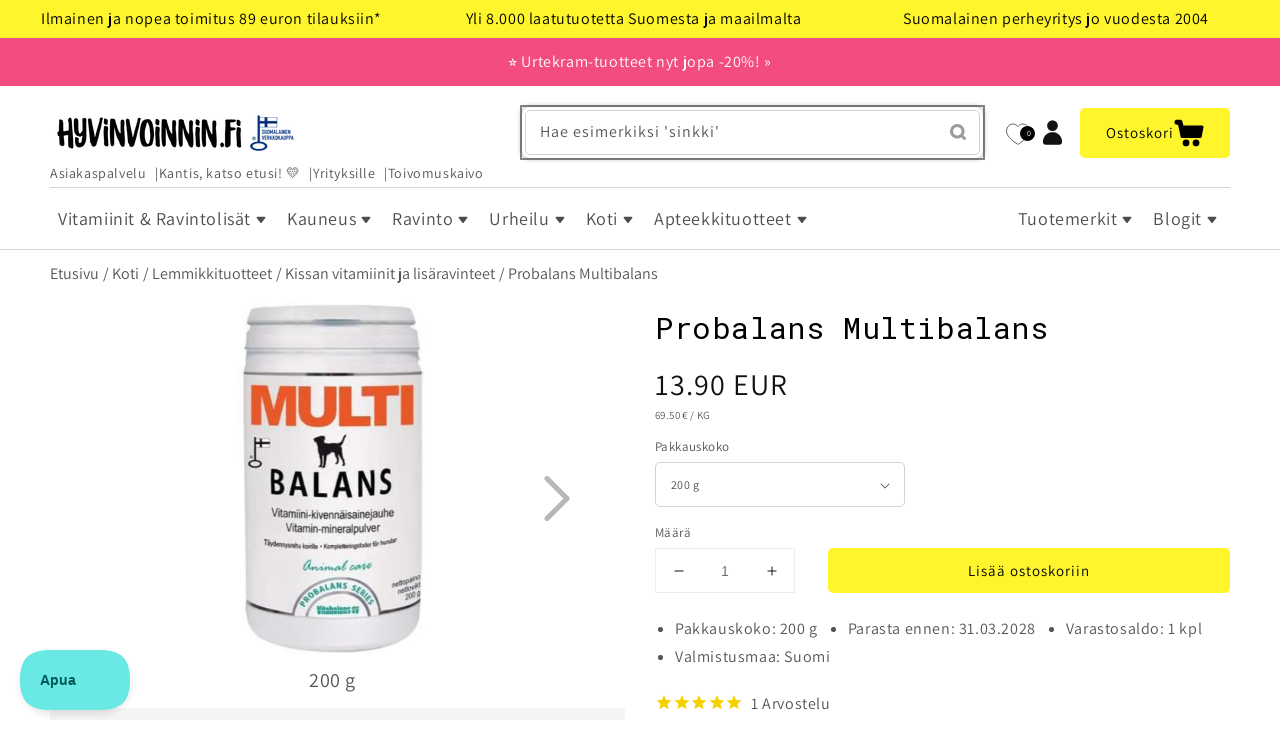

--- FILE ---
content_type: text/html; charset=utf-8
request_url: https://www.hyvinvoinnin.fi/products/probalans-multibalans
body_size: 79175
content:







  


<!--speed_booster_end-->

<!doctype html>
<html class="no-js" lang="fi">
  <head>
    <link href="//www.hyvinvoinnin.fi/cdn/shop/t/77/assets/base.css?v=90092948871953504901765296595" rel="stylesheet" type="text/css" media="all" />
    <link href="//www.hyvinvoinnin.fi/cdn/shop/t/77/assets/freakflags.css?v=44312850126515686731756132333" rel="stylesheet" type="text/css" media="all" />
    <link href="//www.hyvinvoinnin.fi/cdn/shop/t/77/assets/component-search.css?v=117507595689132968641645462453" rel="stylesheet" type="text/css" media="all" />
    <link href="//www.hyvinvoinnin.fi/cdn/shop/t/77/assets/section-image-banner.css?v=177322538256001964161765296601" rel="stylesheet" type="text/css" media="all" />
    
    <meta charset="utf-8">
    <meta http-equiv="X-UA-Compatible" content="IE=edge">
    <meta name="viewport" content="width=device-width,initial-scale=1">
    <meta name="theme-color" content="">
    <link rel="canonical" href="https://www.hyvinvoinnin.fi/products/probalans-multibalans">
    <link rel="preconnect" href="https://cdn.shopify.com" crossorigin><link rel="icon" type="image/png" href="//www.hyvinvoinnin.fi/cdn/shop/files/hyvis-keltainen-1200_32x32.png?v=1652431935"><link rel="preconnect" href="https://fonts.shopifycdn.com" crossorigin><title>Probalans Multibalans | Monivitamiini koirille ja kissoille</title>

    
      <meta name="description" content="Probalans Multibalans on jauhemuotoinen monivitamiinivalmiste koirille ja kissoille. Tarkoin suunniteltu koostumus. Tutustu ja tilaa Hyvikseltä!">
    

    

<meta property="og:site_name" content="Hyvinvoinnin Tavaratalo">
<meta property="og:url" content="https://www.hyvinvoinnin.fi/products/probalans-multibalans">
<meta property="og:title" content="Probalans Multibalans | Monivitamiini koirille ja kissoille">
<meta property="og:type" content="product">
<meta property="og:description" content="Probalans Multibalans on jauhemuotoinen monivitamiinivalmiste koirille ja kissoille. Tarkoin suunniteltu koostumus. Tutustu ja tilaa Hyvikseltä!"><meta property="og:image" content="http://www.hyvinvoinnin.fi/cdn/shop/products/Pro_Multibalans_200_0da18e91-a5a9-489c-97e0-17ab741c8f5c.jpg?v=1759187094">
  <meta property="og:image:secure_url" content="https://www.hyvinvoinnin.fi/cdn/shop/products/Pro_Multibalans_200_0da18e91-a5a9-489c-97e0-17ab741c8f5c.jpg?v=1759187094">
  <meta property="og:image:width" content="464">
  <meta property="og:image:height" content="464"><meta property="og:price:amount" content="13.90">
  <meta property="og:price:currency" content="EUR"><meta name="twitter:card" content="summary_large_image">
<meta name="twitter:title" content="Probalans Multibalans | Monivitamiini koirille ja kissoille">
<meta name="twitter:description" content="Probalans Multibalans on jauhemuotoinen monivitamiinivalmiste koirille ja kissoille. Tarkoin suunniteltu koostumus. Tutustu ja tilaa Hyvikseltä!">


    <script id="pandectes-rules">   /* PANDECTES-GDPR: DO NOT MODIFY AUTO GENERATED CODE OF THIS SCRIPT */      window.PandectesSettings = {"store":{"id":16842983,"plan":"plus","theme":"Dawn-production","primaryLocale":"fi","adminMode":false,"headless":false,"storefrontRootDomain":"","checkoutRootDomain":"","storefrontAccessToken":""},"tsPublished":1731668402,"declaration":{"showPurpose":false,"showProvider":false,"declIntroText":"Käytämme evästeitä optimoidaksemme verkkosivuston toimivuutta, analysoidaksemme suorituskykyä ja tarjotaksemme sinulle henkilökohtaisen käyttökokemuksen. Jotkut evästeet ovat välttämättömiä, jotta sivusto toimisi ja toimisi oikein. Näitä evästeitä ei voi poistaa käytöstä. Tässä ikkunassa voit hallita evästeasetuksiasi.","showDateGenerated":true},"language":{"languageMode":"Single","fallbackLanguage":"fi","languageDetection":"browser","languagesSupported":[]},"texts":{"managed":{"headerText":{"fi":"Kunnioitamme yksityisyyttäsi"},"consentText":{"fi":"Hyvinvoinnin.fi ja yhteistyökumppanimme käytämme evästeitä ja muita vastaavia tekniikoita varmistaaksemme verkkosivustomme toimivuuden, kehittääksemme palveluitamme sekä mainosten personointiin.\n\nVoit hyväksyä tai hylätä kaikki evästeet alla olevista napeista tai valita haluamasi käyttötarkoitukset klikkaamalla \"Asetukset\"."},"dismissButtonText":{"fi":"Hylkää kaikki"},"linkText":{"fi":"Lisätietoja evästeistä"},"imprintText":{"fi":"Jälki"},"preferencesButtonText":{"fi":"Asetukset"},"allowButtonText":{"fi":"Hyväksy"},"denyButtonText":{"fi":"Hylkää"},"leaveSiteButtonText":{"fi":"Jätä tämä sivusto"},"cookiePolicyText":{"fi":"Evästekäytäntö"},"preferencesPopupTitleText":{"fi":"Hallitse suostumusasetuksia"},"preferencesPopupIntroText":{"fi":"Käytämme evästeitä verkkosivuston toimivuuden optimoimiseksi, suorituskyvyn analysoimiseksi ja henkilökohtaisen kokemuksen tarjoamiseksi sinulle. Jotkut evästeet ovat välttämättömiä, jotta verkkosivusto toimii ja toimii oikein. Näitä evästeitä ei voi poistaa käytöstä. Tässä ikkunassa voit hallita evästeasetuksiasi."},"preferencesPopupCloseButtonText":{"fi":"Sulje"},"preferencesPopupAcceptAllButtonText":{"fi":"Hyväksy kaikki"},"preferencesPopupRejectAllButtonText":{"fi":"Hylkää kaikki"},"preferencesPopupSaveButtonText":{"fi":"Tallenna asetukset"},"accessSectionTitleText":{"fi":"Tietojen siirrettävyys"},"accessSectionParagraphText":{"fi":"Sinulla on oikeus päästä käsiksi tietoihisi milloin tahansa."},"rectificationSectionTitleText":{"fi":"Tietojen oikaisu"},"rectificationSectionParagraphText":{"fi":"Sinulla on oikeus pyytää tietojesi päivittämistä aina, kun pidät sitä tarpeellisena."},"erasureSectionTitleText":{"fi":"Oikeus tulla unohdetuksi"},"erasureSectionParagraphText":{"fi":"Sinulla on oikeus pyytää, että kaikki tietosi poistetaan. Tämän jälkeen et voi enää käyttää tiliäsi."},"declIntroText":{"fi":"Käytämme evästeitä optimoidaksemme verkkosivuston toimivuutta, analysoidaksemme suorituskykyä ja tarjotaksemme sinulle henkilökohtaisen käyttökokemuksen. Jotkut evästeet ovat välttämättömiä, jotta sivusto toimisi ja toimisi oikein. Näitä evästeitä ei voi poistaa käytöstä. Tässä ikkunassa voit hallita evästeasetuksiasi."}},"categories":{"strictlyNecessaryCookiesTitleText":{"fi":"Ehdottomasti välttämättömät evästeet"},"functionalityCookiesTitleText":{"fi":"Toiminnalliset evästeet"},"performanceCookiesTitleText":{"fi":"Suorituskykyevästeet"},"targetingCookiesTitleText":{"fi":"Kohdistusevästeet"},"unclassifiedCookiesTitleText":{"fi":"Luokittelemattomat evästeet"},"strictlyNecessaryCookiesDescriptionText":{"fi":"Nämä evästeet ovat välttämättömiä, jotta voit liikkua verkkosivustolla ja käyttää sen ominaisuuksia, kuten pääsyä verkkosivuston suojattuihin alueisiin. Verkkosivusto ei voi toimia kunnolla ilman näitä evästeitä."},"functionalityCookiesDescriptionText":{"fi":"Nämä evästeet antavat sivustolle mahdollisuuden parantaa toimintoja ja personointia. Voimme asettaa ne itse tai kolmannen osapuolen palveluntarjoajat, joiden palvelut olemme lisänneet sivuillemme. Jos et salli näitä evästeitä, jotkut tai kaikki näistä palveluista eivät ehkä toimi oikein."},"performanceCookiesDescriptionText":{"fi":"Näiden evästeiden avulla voimme seurata ja parantaa verkkosivustomme suorituskykyä. Niiden avulla voimme esimerkiksi laskea käyntejä, tunnistaa liikenteen lähteet ja nähdä, mitkä sivuston osat ovat suosituimpia."},"targetingCookiesDescriptionText":{"fi":"Mainostajamme voivat asettaa nämä evästeet sivustollamme. Nämä yritykset voivat käyttää niitä rakentaakseen kiinnostuksen kohteidesi profiilin ja näyttääkseen sinulle osuvia mainoksia muilla sivustoilla. Ne eivät tallenna suoraan henkilökohtaisia tietoja, mutta perustuvat selaimen ja Internet -laitteen yksilölliseen tunnistamiseen. Jos et salli näitä evästeitä, kohdistat vähemmän mainontaa."},"unclassifiedCookiesDescriptionText":{"fi":"Luokittelemattomat evästeet ovat evästeitä, joita luokittelemme parhaillaan yhdessä yksittäisten evästeiden tarjoajien kanssa."}},"auto":{"declName":{"fi":"Nimi"},"declPath":{"fi":"Polku"},"declType":{"fi":"Tyyppi"},"declDomain":{"fi":"Verkkotunnus"},"declPurpose":{"fi":"Tarkoitus"},"declProvider":{"fi":"Palveluntarjoaja"},"declRetention":{"fi":"Säilyttäminen"},"declFirstParty":{"fi":"First-party"},"declThirdParty":{"fi":"Kolmas osapuoli"},"declSeconds":{"fi":"sekuntia"},"declMinutes":{"fi":"minuuttia"},"declHours":{"fi":"tuntia"},"declDays":{"fi":"päivää"},"declMonths":{"fi":"kuukaudet"},"declYears":{"fi":"vuotta"},"declSession":{"fi":"istunto"},"cookiesDetailsText":{"fi":"Evästeiden tiedot"},"preferencesPopupAlwaysAllowedText":{"fi":"aina sallittu"},"submitButton":{"fi":"Lähetä"},"submittingButton":{"fi":"Lähetetään ..."},"cancelButton":{"fi":"Peruuttaa"},"guestsSupportInfoText":{"fi":"Kirjaudu sisään asiakastililläsi jatkaaksesi."},"guestsSupportEmailPlaceholder":{"fi":"Sähköpostiosoite"},"guestsSupportEmailValidationError":{"fi":"Sähköpostiosoite ei kelpaa"},"guestsSupportEmailSuccessTitle":{"fi":"Kiitos pyynnöstäsi"},"guestsSupportEmailFailureTitle":{"fi":"Tapahtui ongelma"},"guestsSupportEmailSuccessMessage":{"fi":"Jos olet rekisteröitynyt tämän myymälän asiakkaaksi, saat pian sähköpostiviestin, jossa on ohjeet jatkamisesta."},"guestsSupportEmailFailureMessage":{"fi":"Pyyntöäsi ei lähetetty. Yritä uudelleen ja jos ongelma jatkuu, ota yhteyttä myymälän omistajaan."},"confirmationSuccessTitle":{"fi":"Pyyntösi on vahvistettu"},"confirmationFailureTitle":{"fi":"Tapahtui ongelma"},"confirmationSuccessMessage":{"fi":"Palaamme sinulle pian pyyntösi suhteen."},"confirmationFailureMessage":{"fi":"Pyyntöäsi ei vahvistettu. Yritä uudelleen. Jos ongelma jatkuu, ota yhteyttä myymälän omistajaan"},"consentSectionTitleText":{"fi":"Evästeen suostumuksesi"},"consentSectionNoConsentText":{"fi":"Et ole suostunut tämän verkkosivuston evästekäytäntöön."},"consentSectionConsentedText":{"fi":"Hyväksyit tämän verkkosivuston evästekäytännön"},"consentStatus":{"fi":"Suostumusasetus"},"consentDate":{"fi":"Suostumuspäivä"},"consentId":{"fi":"Suostumustunnus"},"consentSectionChangeConsentActionText":{"fi":"Muuta suostumusasetusta"},"accessSectionGDPRRequestsActionText":{"fi":"Rekisteröidyn pyynnöt"},"accessSectionAccountInfoActionText":{"fi":"Henkilökohtaiset tiedot"},"accessSectionOrdersRecordsActionText":{"fi":"Tilaukset"},"accessSectionDownloadReportActionText":{"fi":"Lataa kaikki"},"rectificationCommentPlaceholder":{"fi":"Kuvaile, mitä haluat päivittää"},"rectificationCommentValidationError":{"fi":"Kommentti vaaditaan"},"rectificationSectionEditAccountActionText":{"fi":"Pyydä päivitystä"},"erasureSectionRequestDeletionActionText":{"fi":"Pyydä henkilötietojen poistamista"}}},"library":{"previewMode":false,"fadeInTimeout":0,"defaultBlocked":7,"showLink":true,"showImprintLink":false,"showGoogleLink":true,"enabled":true,"cookie":{"name":"_pandectes_gdpr","expiryDays":365,"secure":true,"domain":""},"dismissOnScroll":false,"dismissOnWindowClick":false,"dismissOnTimeout":false,"palette":{"popup":{"background":"#FBF386","backgroundForCalculations":{"a":1,"b":134,"g":243,"r":251},"text":"#000000"},"button":{"background":"transparent","backgroundForCalculations":{"a":1,"b":255,"g":255,"r":255},"text":"#000000","textForCalculation":{"a":1,"b":0,"g":0,"r":0},"border":"#000000"}},"content":{"href":"https://www.hyvinvoinnin.fi/pages/evasteet","imprintHref":"/","close":"&#10005;","target":"","logo":""},"window":"<div role=\"dialog\" aria-live=\"polite\" aria-label=\"cookieconsent\" aria-describedby=\"cookieconsent:desc\" id=\"pandectes-banner\" class=\"cc-window-wrapper cc-popup-wrapper\"><div class=\"pd-cookie-banner-window cc-window {{classes}}\"><!--googleoff: all-->{{children}}<!--googleon: all--></div></div>","compliance":{"custom":"<div class=\"cc-compliance cc-highlight\">{{preferences}}{{allow}}{{deny}}</div>"},"type":"custom","layouts":{"basic":"{{messagelink}}{{compliance}}{{close}}"},"position":"popup","theme":"wired","revokable":false,"animateRevokable":false,"revokableReset":false,"revokableLogoUrl":"https://cdn.shopify.com/s/files/1/1684/2983/t/77/assets/pandectes-reopen-logo.png?v=1731668401","revokablePlacement":"bottom-left","revokableMarginHorizontal":15,"revokableMarginVertical":15,"static":false,"autoAttach":true,"hasTransition":true,"blacklistPage":[""]},"geolocation":{"brOnly":false,"caOnly":false,"euOnly":false,"jpOnly":false,"thOnly":false,"canadaOnly":false,"globalVisibility":true},"dsr":{"guestsSupport":false,"accessSectionDownloadReportAuto":false},"banner":{"resetTs":1692358825,"extraCss":"        .cc-banner-logo {max-width: 24em!important;}    @media(min-width: 768px) {.cc-window.cc-floating{max-width: 24em!important;width: 24em!important;}}    .cc-message, .pd-cookie-banner-window .cc-header, .cc-logo {text-align: left}    .cc-window-wrapper{z-index: 2147483647;-webkit-transition: opacity 1s ease;  transition: opacity 1s ease;}    .cc-window{z-index: 2147483647;font-family: inherit;}    .pd-cookie-banner-window .cc-header{font-family: inherit;}    .pd-cp-ui{font-family: inherit; background-color: #FBF386;color:#000000;}    button.pd-cp-btn, a.pd-cp-btn{}    input + .pd-cp-preferences-slider{background-color: rgba(0, 0, 0, 0.3)}    .pd-cp-scrolling-section::-webkit-scrollbar{background-color: rgba(0, 0, 0, 0.3)}    input:checked + .pd-cp-preferences-slider{background-color: rgba(0, 0, 0, 1)}    .pd-cp-scrolling-section::-webkit-scrollbar-thumb {background-color: rgba(0, 0, 0, 1)}    .pd-cp-ui-close{color:#000000;}    .pd-cp-preferences-slider:before{background-color: #FBF386}    .pd-cp-title:before {border-color: #000000!important}    .pd-cp-preferences-slider{background-color:#000000}    .pd-cp-toggle{color:#000000!important}    @media(max-width:699px) {.pd-cp-ui-close-top svg {fill: #000000}}    .pd-cp-toggle:hover,.pd-cp-toggle:visited,.pd-cp-toggle:active{color:#000000!important}    .pd-cookie-banner-window {box-shadow: 0 0 18px rgb(0 0 0 / 20%);}  ","customJavascript":null,"showPoweredBy":false,"revokableTrigger":false,"hybridStrict":false,"cookiesBlockedByDefault":"7","isActive":true,"implicitSavePreferences":true,"cookieIcon":false,"blockBots":false,"showCookiesDetails":true,"hasTransition":true,"blockingPage":false,"showOnlyLandingPage":false,"leaveSiteUrl":"https://www.google.com","linkRespectStoreLang":false},"cookies":{"0":[{"name":"keep_alive","type":"http","domain":"www.hyvinvoinnin.fi","path":"/","provider":"Shopify","firstParty":true,"retention":"30 minute(s)","expires":30,"unit":"declMinutes","purpose":{"fi":"Used in connection with buyer localization."}},{"name":"secure_customer_sig","type":"http","domain":"www.hyvinvoinnin.fi","path":"/","provider":"Shopify","firstParty":true,"retention":"1 year(s)","expires":1,"unit":"declYears","purpose":{"fi":"Used in connection with customer login."}},{"name":"localization","type":"http","domain":"www.hyvinvoinnin.fi","path":"/","provider":"Shopify","firstParty":true,"retention":"1 year(s)","expires":1,"unit":"declYears","purpose":{"fi":"Shopify store localization"}},{"name":"_cmp_a","type":"http","domain":".hyvinvoinnin.fi","path":"/","provider":"Shopify","firstParty":true,"retention":"24 hour(s)","expires":24,"unit":"declHours","purpose":{"fi":"Used for managing customer privacy settings."}},{"name":"cart_currency","type":"http","domain":"www.hyvinvoinnin.fi","path":"/","provider":"Shopify","firstParty":true,"retention":"14 day(s)","expires":14,"unit":"declDays","purpose":{"fi":"Used in connection with shopping cart."}},{"name":"_secure_session_id","type":"http","domain":"www.hyvinvoinnin.fi","path":"/","provider":"Shopify","firstParty":true,"retention":"24 hour(s)","expires":24,"unit":"declHours","purpose":{"fi":"Used in connection with navigation through a storefront."}}],"1":[],"2":[{"name":"_y","type":"http","domain":".hyvinvoinnin.fi","path":"/","provider":"Shopify","firstParty":true,"retention":"1 year(s)","expires":1,"unit":"declYears","purpose":{"fi":"Shopify analytics."}},{"name":"_s","type":"http","domain":".hyvinvoinnin.fi","path":"/","provider":"Shopify","firstParty":true,"retention":"30 minute(s)","expires":30,"unit":"declMinutes","purpose":{"fi":"Shopify analytics."}},{"name":"_shopify_y","type":"http","domain":".hyvinvoinnin.fi","path":"/","provider":"Shopify","firstParty":true,"retention":"1 year(s)","expires":1,"unit":"declYears","purpose":{"fi":"Shopify analytics."}},{"name":"_shopify_s","type":"http","domain":".hyvinvoinnin.fi","path":"/","provider":"Shopify","firstParty":true,"retention":"30 minute(s)","expires":30,"unit":"declMinutes","purpose":{"fi":"Shopify analytics."}},{"name":"_orig_referrer","type":"http","domain":".hyvinvoinnin.fi","path":"/","provider":"Shopify","firstParty":true,"retention":"14 day(s)","expires":14,"unit":"declDays","purpose":{"fi":"Tracks landing pages."}},{"name":"_landing_page","type":"http","domain":".hyvinvoinnin.fi","path":"/","provider":"Shopify","firstParty":true,"retention":"14 day(s)","expires":14,"unit":"declDays","purpose":{"fi":"Tracks landing pages."}},{"name":"_shopify_sa_t","type":"http","domain":".hyvinvoinnin.fi","path":"/","provider":"Shopify","firstParty":true,"retention":"30 minute(s)","expires":30,"unit":"declMinutes","purpose":{"fi":"Shopify analytics relating to marketing & referrals."}},{"name":"_shopify_sa_p","type":"http","domain":".hyvinvoinnin.fi","path":"/","provider":"Shopify","firstParty":true,"retention":"30 minute(s)","expires":30,"unit":"declMinutes","purpose":{"fi":"Shopify analytics relating to marketing & referrals."}},{"name":"__cf_bm","type":"http","domain":".wishlist.scriptengine.net","path":"/","provider":"CloudFlare","firstParty":true,"retention":"30 minute(s)","expires":30,"unit":"declMinutes","purpose":{"fi":"Used to manage incoming traffic that matches criteria associated with bots."}}],"4":[{"name":"_fbp","type":"http","domain":".hyvinvoinnin.fi","path":"/","provider":"Facebook","firstParty":true,"retention":"90 day(s)","expires":90,"unit":"declDays","purpose":{"fi":"Cookie is placed by Facebook to track visits across websites."}},{"name":"_gcl_au","type":"http","domain":".hyvinvoinnin.fi","path":"/","provider":"Google","firstParty":true,"retention":"90 day(s)","expires":90,"unit":"declDays","purpose":{"fi":"Cookie is placed by Google Tag Manager to track conversions."}},{"name":"IDE","type":"http","domain":".doubleclick.net","path":"/","provider":"Google","firstParty":true,"retention":"1 year(s)","expires":1,"unit":"declYears","purpose":{"fi":"To measure the visitors’ actions after they click through from an advert. Expires after 1 year."}},{"name":"_uetsid","type":"http","domain":".hyvinvoinnin.fi","path":"/","provider":"Bing","firstParty":true,"retention":"24 hour(s)","expires":24,"unit":"declHours","purpose":{"fi":"This cookie is used by Bing to determine what ads should be shown that may be relevant to the end user perusing the site."}},{"name":"_uetvid","type":"http","domain":".hyvinvoinnin.fi","path":"/","provider":"Bing","firstParty":true,"retention":"1 year(s)","expires":1,"unit":"declYears","purpose":{"fi":"Used to track visitors on multiple websites, in order to present relevant advertisement based on the visitor's preferences."}}],"8":[{"name":"WISHLIST_TOTAL","type":"http","domain":"www.hyvinvoinnin.fi","path":"/","provider":"Unknown","firstParty":true,"retention":"30 day(s)","expires":30,"unit":"declDays","purpose":{"fi":""}},{"name":"WISHLIST_UUID","type":"http","domain":"www.hyvinvoinnin.fi","path":"/","provider":"Unknown","firstParty":true,"retention":"30 day(s)","expires":30,"unit":"declDays","purpose":{"fi":""}},{"name":"WISHLIST_PRODUCTS_IDS_SET","type":"http","domain":"www.hyvinvoinnin.fi","path":"/","provider":"Unknown","firstParty":true,"retention":"30 day(s)","expires":30,"unit":"declDays","purpose":{"fi":""}},{"name":"nostojs","type":"http","domain":"www.hyvinvoinnin.fi","path":"/","provider":"Unknown","firstParty":true,"retention":"1 year(s)","expires":1,"unit":"declYears","purpose":{"fi":""}},{"name":"_ALGOLIA","type":"http","domain":"www.hyvinvoinnin.fi","path":"/","provider":"Unknown","firstParty":true,"retention":"180 day(s)","expires":180,"unit":"declDays","purpose":{"fi":""}}]},"blocker":{"isActive":false,"googleConsentMode":{"id":"","analyticsId":"","adwordsId":"","isActive":true,"adStorageCategory":4,"analyticsStorageCategory":2,"personalizationStorageCategory":1,"functionalityStorageCategory":1,"customEvent":true,"securityStorageCategory":0,"redactData":true,"urlPassthrough":false,"dataLayerProperty":"dataLayer"},"facebookPixel":{"id":"","isActive":false,"ldu":false},"microsoft":{},"rakuten":{"isActive":false,"cmp":false,"ccpa":false},"gpcIsActive":false,"defaultBlocked":7,"patterns":{"whiteList":[],"blackList":{"1":[],"2":[],"4":[],"8":[]},"iframesWhiteList":[],"iframesBlackList":{"1":[],"2":[],"4":[],"8":[]},"beaconsWhiteList":[],"beaconsBlackList":{"1":[],"2":[],"4":[],"8":[]}}}}      !function(){"use strict";window.PandectesRules=window.PandectesRules||{},window.PandectesRules.manualBlacklist={1:[],2:[],4:[]},window.PandectesRules.blacklistedIFrames={1:[],2:[],4:[]},window.PandectesRules.blacklistedCss={1:[],2:[],4:[]},window.PandectesRules.blacklistedBeacons={1:[],2:[],4:[]};var e="javascript/blocked";function t(e){return new RegExp(e.replace(/[/\\.+?$()]/g,"\\$&").replace("*","(.*)"))}var n=function(e){var t=arguments.length>1&&void 0!==arguments[1]?arguments[1]:"log";new URLSearchParams(window.location.search).get("log")&&console[t]("PandectesRules: ".concat(e))};function a(e){var t=document.createElement("script");t.async=!0,t.src=e,document.head.appendChild(t)}function r(e,t){var n=Object.keys(e);if(Object.getOwnPropertySymbols){var a=Object.getOwnPropertySymbols(e);t&&(a=a.filter((function(t){return Object.getOwnPropertyDescriptor(e,t).enumerable}))),n.push.apply(n,a)}return n}function o(e){for(var t=1;t<arguments.length;t++){var n=null!=arguments[t]?arguments[t]:{};t%2?r(Object(n),!0).forEach((function(t){s(e,t,n[t])})):Object.getOwnPropertyDescriptors?Object.defineProperties(e,Object.getOwnPropertyDescriptors(n)):r(Object(n)).forEach((function(t){Object.defineProperty(e,t,Object.getOwnPropertyDescriptor(n,t))}))}return e}function i(e){var t=function(e,t){if("object"!=typeof e||!e)return e;var n=e[Symbol.toPrimitive];if(void 0!==n){var a=n.call(e,t||"default");if("object"!=typeof a)return a;throw new TypeError("@@toPrimitive must return a primitive value.")}return("string"===t?String:Number)(e)}(e,"string");return"symbol"==typeof t?t:t+""}function s(e,t,n){return(t=i(t))in e?Object.defineProperty(e,t,{value:n,enumerable:!0,configurable:!0,writable:!0}):e[t]=n,e}function c(e,t){return function(e){if(Array.isArray(e))return e}(e)||function(e,t){var n=null==e?null:"undefined"!=typeof Symbol&&e[Symbol.iterator]||e["@@iterator"];if(null!=n){var a,r,o,i,s=[],c=!0,l=!1;try{if(o=(n=n.call(e)).next,0===t){if(Object(n)!==n)return;c=!1}else for(;!(c=(a=o.call(n)).done)&&(s.push(a.value),s.length!==t);c=!0);}catch(e){l=!0,r=e}finally{try{if(!c&&null!=n.return&&(i=n.return(),Object(i)!==i))return}finally{if(l)throw r}}return s}}(e,t)||d(e,t)||function(){throw new TypeError("Invalid attempt to destructure non-iterable instance.\nIn order to be iterable, non-array objects must have a [Symbol.iterator]() method.")}()}function l(e){return function(e){if(Array.isArray(e))return u(e)}(e)||function(e){if("undefined"!=typeof Symbol&&null!=e[Symbol.iterator]||null!=e["@@iterator"])return Array.from(e)}(e)||d(e)||function(){throw new TypeError("Invalid attempt to spread non-iterable instance.\nIn order to be iterable, non-array objects must have a [Symbol.iterator]() method.")}()}function d(e,t){if(e){if("string"==typeof e)return u(e,t);var n=Object.prototype.toString.call(e).slice(8,-1);return"Object"===n&&e.constructor&&(n=e.constructor.name),"Map"===n||"Set"===n?Array.from(e):"Arguments"===n||/^(?:Ui|I)nt(?:8|16|32)(?:Clamped)?Array$/.test(n)?u(e,t):void 0}}function u(e,t){(null==t||t>e.length)&&(t=e.length);for(var n=0,a=new Array(t);n<t;n++)a[n]=e[n];return a}var f=window.PandectesRulesSettings||window.PandectesSettings,g=!(void 0===window.dataLayer||!Array.isArray(window.dataLayer)||!window.dataLayer.some((function(e){return"pandectes_full_scan"===e.event}))),p=function(){var e,t=arguments.length>0&&void 0!==arguments[0]?arguments[0]:"_pandectes_gdpr",n=("; "+document.cookie).split("; "+t+"=");if(n.length<2)e={};else{var a=n.pop().split(";");e=window.atob(a.shift())}var r=function(e){try{return JSON.parse(e)}catch(e){return!1}}(e);return!1!==r?r:e}(),h=f.banner.isActive,y=f.blocker,v=y.defaultBlocked,w=y.patterns,m=p&&null!==p.preferences&&void 0!==p.preferences?p.preferences:null,b=g?0:h?null===m?v:m:0,k={1:!(1&b),2:!(2&b),4:!(4&b)},_=w.blackList,S=w.whiteList,L=w.iframesBlackList,C=w.iframesWhiteList,P=w.beaconsBlackList,A=w.beaconsWhiteList,O={blackList:[],whiteList:[],iframesBlackList:{1:[],2:[],4:[],8:[]},iframesWhiteList:[],beaconsBlackList:{1:[],2:[],4:[],8:[]},beaconsWhiteList:[]};[1,2,4].map((function(e){var n;k[e]||((n=O.blackList).push.apply(n,l(_[e].length?_[e].map(t):[])),O.iframesBlackList[e]=L[e].length?L[e].map(t):[],O.beaconsBlackList[e]=P[e].length?P[e].map(t):[])})),O.whiteList=S.length?S.map(t):[],O.iframesWhiteList=C.length?C.map(t):[],O.beaconsWhiteList=A.length?A.map(t):[];var E={scripts:[],iframes:{1:[],2:[],4:[]},beacons:{1:[],2:[],4:[]},css:{1:[],2:[],4:[]}},I=function(t,n){return t&&(!n||n!==e)&&(!O.blackList||O.blackList.some((function(e){return e.test(t)})))&&(!O.whiteList||O.whiteList.every((function(e){return!e.test(t)})))},B=function(e,t){var n=O.iframesBlackList[t],a=O.iframesWhiteList;return e&&(!n||n.some((function(t){return t.test(e)})))&&(!a||a.every((function(t){return!t.test(e)})))},j=function(e,t){var n=O.beaconsBlackList[t],a=O.beaconsWhiteList;return e&&(!n||n.some((function(t){return t.test(e)})))&&(!a||a.every((function(t){return!t.test(e)})))},T=new MutationObserver((function(e){for(var t=0;t<e.length;t++)for(var n=e[t].addedNodes,a=0;a<n.length;a++){var r=n[a],o=r.dataset&&r.dataset.cookiecategory;if(1===r.nodeType&&"LINK"===r.tagName){var i=r.dataset&&r.dataset.href;if(i&&o)switch(o){case"functionality":case"C0001":E.css[1].push(i);break;case"performance":case"C0002":E.css[2].push(i);break;case"targeting":case"C0003":E.css[4].push(i)}}}})),R=new MutationObserver((function(t){for(var a=0;a<t.length;a++)for(var r=t[a].addedNodes,o=function(){var t=r[i],a=t.src||t.dataset&&t.dataset.src,o=t.dataset&&t.dataset.cookiecategory;if(1===t.nodeType&&"IFRAME"===t.tagName){if(a){var s=!1;B(a,1)||"functionality"===o||"C0001"===o?(s=!0,E.iframes[1].push(a)):B(a,2)||"performance"===o||"C0002"===o?(s=!0,E.iframes[2].push(a)):(B(a,4)||"targeting"===o||"C0003"===o)&&(s=!0,E.iframes[4].push(a)),s&&(t.removeAttribute("src"),t.setAttribute("data-src",a))}}else if(1===t.nodeType&&"IMG"===t.tagName){if(a){var c=!1;j(a,1)?(c=!0,E.beacons[1].push(a)):j(a,2)?(c=!0,E.beacons[2].push(a)):j(a,4)&&(c=!0,E.beacons[4].push(a)),c&&(t.removeAttribute("src"),t.setAttribute("data-src",a))}}else if(1===t.nodeType&&"SCRIPT"===t.tagName){var l=t.type,d=!1;if(I(a,l)?(n("rule blocked: ".concat(a)),d=!0):a&&o?n("manually blocked @ ".concat(o,": ").concat(a)):o&&n("manually blocked @ ".concat(o,": inline code")),d){E.scripts.push([t,l]),t.type=e;t.addEventListener("beforescriptexecute",(function n(a){t.getAttribute("type")===e&&a.preventDefault(),t.removeEventListener("beforescriptexecute",n)})),t.parentElement&&t.parentElement.removeChild(t)}}},i=0;i<r.length;i++)o()})),D=document.createElement,x={src:Object.getOwnPropertyDescriptor(HTMLScriptElement.prototype,"src"),type:Object.getOwnPropertyDescriptor(HTMLScriptElement.prototype,"type")};window.PandectesRules.unblockCss=function(e){var t=E.css[e]||[];t.length&&n("Unblocking CSS for ".concat(e)),t.forEach((function(e){var t=document.querySelector('link[data-href^="'.concat(e,'"]'));t.removeAttribute("data-href"),t.href=e})),E.css[e]=[]},window.PandectesRules.unblockIFrames=function(e){var t=E.iframes[e]||[];t.length&&n("Unblocking IFrames for ".concat(e)),O.iframesBlackList[e]=[],t.forEach((function(e){var t=document.querySelector('iframe[data-src^="'.concat(e,'"]'));t.removeAttribute("data-src"),t.src=e})),E.iframes[e]=[]},window.PandectesRules.unblockBeacons=function(e){var t=E.beacons[e]||[];t.length&&n("Unblocking Beacons for ".concat(e)),O.beaconsBlackList[e]=[],t.forEach((function(e){var t=document.querySelector('img[data-src^="'.concat(e,'"]'));t.removeAttribute("data-src"),t.src=e})),E.beacons[e]=[]},window.PandectesRules.unblockInlineScripts=function(e){var t=1===e?"functionality":2===e?"performance":"targeting",a=document.querySelectorAll('script[type="javascript/blocked"][data-cookiecategory="'.concat(t,'"]'));n("unblockInlineScripts: ".concat(a.length," in ").concat(t)),a.forEach((function(e){var t=document.createElement("script");t.type="text/javascript",e.hasAttribute("src")?t.src=e.getAttribute("src"):t.textContent=e.textContent,document.head.appendChild(t),e.parentNode.removeChild(e)}))},window.PandectesRules.unblockInlineCss=function(e){var t=1===e?"functionality":2===e?"performance":"targeting",a=document.querySelectorAll('link[data-cookiecategory="'.concat(t,'"]'));n("unblockInlineCss: ".concat(a.length," in ").concat(t)),a.forEach((function(e){e.href=e.getAttribute("data-href")}))},window.PandectesRules.unblock=function(e){e.length<1?(O.blackList=[],O.whiteList=[],O.iframesBlackList=[],O.iframesWhiteList=[]):(O.blackList&&(O.blackList=O.blackList.filter((function(t){return e.every((function(e){return"string"==typeof e?!t.test(e):e instanceof RegExp?t.toString()!==e.toString():void 0}))}))),O.whiteList&&(O.whiteList=[].concat(l(O.whiteList),l(e.map((function(e){if("string"==typeof e){var n=".*"+t(e)+".*";if(O.whiteList.every((function(e){return e.toString()!==n.toString()})))return new RegExp(n)}else if(e instanceof RegExp&&O.whiteList.every((function(t){return t.toString()!==e.toString()})))return e;return null})).filter(Boolean)))));var a=0;l(E.scripts).forEach((function(e,t){var n=c(e,2),r=n[0],o=n[1];if(function(e){var t=e.getAttribute("src");return O.blackList&&O.blackList.every((function(e){return!e.test(t)}))||O.whiteList&&O.whiteList.some((function(e){return e.test(t)}))}(r)){for(var i=document.createElement("script"),s=0;s<r.attributes.length;s++){var l=r.attributes[s];"src"!==l.name&&"type"!==l.name&&i.setAttribute(l.name,r.attributes[s].value)}i.setAttribute("src",r.src),i.setAttribute("type",o||"application/javascript"),document.head.appendChild(i),E.scripts.splice(t-a,1),a++}})),0==O.blackList.length&&0===O.iframesBlackList[1].length&&0===O.iframesBlackList[2].length&&0===O.iframesBlackList[4].length&&0===O.beaconsBlackList[1].length&&0===O.beaconsBlackList[2].length&&0===O.beaconsBlackList[4].length&&(n("Disconnecting observers"),R.disconnect(),T.disconnect())};var N=f.store,U=N.adminMode,z=N.headless,M=N.storefrontRootDomain,q=N.checkoutRootDomain,F=N.storefrontAccessToken,W=f.banner.isActive,H=f.blocker.defaultBlocked;W&&function(e){if(window.Shopify&&window.Shopify.customerPrivacy)e();else{var t=null;window.Shopify&&window.Shopify.loadFeatures&&window.Shopify.trackingConsent?e():t=setInterval((function(){window.Shopify&&window.Shopify.loadFeatures&&(clearInterval(t),window.Shopify.loadFeatures([{name:"consent-tracking-api",version:"0.1"}],(function(t){t?n("Shopify.customerPrivacy API - failed to load"):(n("shouldShowBanner() -> ".concat(window.Shopify.trackingConsent.shouldShowBanner()," | saleOfDataRegion() -> ").concat(window.Shopify.trackingConsent.saleOfDataRegion())),e())})))}),10)}}((function(){!function(){var e=window.Shopify.trackingConsent;if(!1!==e.shouldShowBanner()||null!==m||7!==H)try{var t=U&&!(window.Shopify&&window.Shopify.AdminBarInjector),a={preferences:!(1&b)||g||t,analytics:!(2&b)||g||t,marketing:!(4&b)||g||t};z&&(a.headlessStorefront=!0,a.storefrontRootDomain=null!=M&&M.length?M:window.location.hostname,a.checkoutRootDomain=null!=q&&q.length?q:"checkout.".concat(window.location.hostname),a.storefrontAccessToken=null!=F&&F.length?F:""),e.firstPartyMarketingAllowed()===a.marketing&&e.analyticsProcessingAllowed()===a.analytics&&e.preferencesProcessingAllowed()===a.preferences||e.setTrackingConsent(a,(function(e){e&&e.error?n("Shopify.customerPrivacy API - failed to setTrackingConsent"):n("setTrackingConsent(".concat(JSON.stringify(a),")"))}))}catch(e){n("Shopify.customerPrivacy API - exception")}}(),function(){if(z){var e=window.Shopify.trackingConsent,t=e.currentVisitorConsent();if(navigator.globalPrivacyControl&&""===t.sale_of_data){var a={sale_of_data:!1,headlessStorefront:!0};a.storefrontRootDomain=null!=M&&M.length?M:window.location.hostname,a.checkoutRootDomain=null!=q&&q.length?q:"checkout.".concat(window.location.hostname),a.storefrontAccessToken=null!=F&&F.length?F:"",e.setTrackingConsent(a,(function(e){e&&e.error?n("Shopify.customerPrivacy API - failed to setTrackingConsent({".concat(JSON.stringify(a),")")):n("setTrackingConsent(".concat(JSON.stringify(a),")"))}))}}}()}));var G=["AT","BE","BG","HR","CY","CZ","DK","EE","FI","FR","DE","GR","HU","IE","IT","LV","LT","LU","MT","NL","PL","PT","RO","SK","SI","ES","SE","GB","LI","NO","IS"],J=f.banner,V=J.isActive,K=J.hybridStrict,$=f.geolocation,Y=$.caOnly,Z=void 0!==Y&&Y,Q=$.euOnly,X=void 0!==Q&&Q,ee=$.brOnly,te=void 0!==ee&&ee,ne=$.jpOnly,ae=void 0!==ne&&ne,re=$.thOnly,oe=void 0!==re&&re,ie=$.chOnly,se=void 0!==ie&&ie,ce=$.zaOnly,le=void 0!==ce&&ce,de=$.canadaOnly,ue=void 0!==de&&de,fe=$.globalVisibility,ge=void 0===fe||fe,pe=f.blocker,he=pe.defaultBlocked,ye=void 0===he?7:he,ve=pe.googleConsentMode,we=ve.isActive,me=ve.customEvent,be=ve.id,ke=void 0===be?"":be,_e=ve.analyticsId,Se=void 0===_e?"":_e,Le=ve.adwordsId,Ce=void 0===Le?"":Le,Pe=ve.redactData,Ae=ve.urlPassthrough,Oe=ve.adStorageCategory,Ee=ve.analyticsStorageCategory,Ie=ve.functionalityStorageCategory,Be=ve.personalizationStorageCategory,je=ve.securityStorageCategory,Te=ve.dataLayerProperty,Re=void 0===Te?"dataLayer":Te,De=ve.waitForUpdate,xe=void 0===De?0:De,Ne=ve.useNativeChannel,Ue=void 0!==Ne&&Ne;function ze(){window[Re].push(arguments)}window[Re]=window[Re]||[];var Me,qe,Fe={hasInitialized:!1,useNativeChannel:!1,ads_data_redaction:!1,url_passthrough:!1,data_layer_property:"dataLayer",storage:{ad_storage:"granted",ad_user_data:"granted",ad_personalization:"granted",analytics_storage:"granted",functionality_storage:"granted",personalization_storage:"granted",security_storage:"granted"}};if(V&&we){var We=ye&Oe?"denied":"granted",He=ye&Ee?"denied":"granted",Ge=ye&Ie?"denied":"granted",Je=ye&Be?"denied":"granted",Ve=ye&je?"denied":"granted";Fe.hasInitialized=!0,Fe.useNativeChannel=Ue,Fe.url_passthrough=Ae,Fe.ads_data_redaction="denied"===We&&Pe,Fe.storage.ad_storage=We,Fe.storage.ad_user_data=We,Fe.storage.ad_personalization=We,Fe.storage.analytics_storage=He,Fe.storage.functionality_storage=Ge,Fe.storage.personalization_storage=Je,Fe.storage.security_storage=Ve,Fe.data_layer_property=Re||"dataLayer",Fe.ads_data_redaction&&ze("set","ads_data_redaction",Fe.ads_data_redaction),Fe.url_passthrough&&ze("set","url_passthrough",Fe.url_passthrough),function(){!1===Ue?console.log("Pandectes: Google Consent Mode (av2)"):console.log("Pandectes: Google Consent Mode (av2nc)");var e=b!==ye?{wait_for_update:xe||500}:xe?{wait_for_update:xe}:{};ge&&!K?ze("consent","default",o(o({},Fe.storage),e)):(ze("consent","default",o(o(o({},Fe.storage),e),{},{region:[].concat(l(X||K?G:[]),l(Z&&!K?["US-CA","US-VA","US-CT","US-UT","US-CO"]:[]),l(te&&!K?["BR"]:[]),l(ae&&!K?["JP"]:[]),l(ue&&!K?["CA"]:[]),l(oe&&!K?["TH"]:[]),l(se&&!K?["CH"]:[]),l(le&&!K?["ZA"]:[]))})),ze("consent","default",{ad_storage:"granted",ad_user_data:"granted",ad_personalization:"granted",analytics_storage:"granted",functionality_storage:"granted",personalization_storage:"granted",security_storage:"granted"}));if(null!==m){var t=b&Oe?"denied":"granted",n=b&Ee?"denied":"granted",r=b&Ie?"denied":"granted",i=b&Be?"denied":"granted",s=b&je?"denied":"granted";Fe.storage.ad_storage=t,Fe.storage.ad_user_data=t,Fe.storage.ad_personalization=t,Fe.storage.analytics_storage=n,Fe.storage.functionality_storage=r,Fe.storage.personalization_storage=i,Fe.storage.security_storage=s,ze("consent","update",Fe.storage)}(ke.length||Se.length||Ce.length)&&(window[Fe.data_layer_property].push({"pandectes.start":(new Date).getTime(),event:"pandectes-rules.min.js"}),(Se.length||Ce.length)&&ze("js",new Date));var c="https://www.googletagmanager.com";if(ke.length){var d=ke.split(",");window[Fe.data_layer_property].push({"gtm.start":(new Date).getTime(),event:"gtm.js"});for(var u=0;u<d.length;u++){var f="dataLayer"!==Fe.data_layer_property?"&l=".concat(Fe.data_layer_property):"";a("".concat(c,"/gtm.js?id=").concat(d[u].trim()).concat(f))}}if(Se.length)for(var g=Se.split(","),p=0;p<g.length;p++){var h=g[p].trim();h.length&&(a("".concat(c,"/gtag/js?id=").concat(h)),ze("config",h,{send_page_view:!1}))}if(Ce.length)for(var y=Ce.split(","),v=0;v<y.length;v++){var w=y[v].trim();w.length&&(a("".concat(c,"/gtag/js?id=").concat(w)),ze("config",w,{allow_enhanced_conversions:!0}))}}()}V&&me&&(qe={event:"Pandectes_Consent_Update",pandectes_status:7===(Me=b)?"deny":0===Me?"allow":"mixed",pandectes_categories:{C0000:"allow",C0001:k[1]?"allow":"deny",C0002:k[2]?"allow":"deny",C0003:k[4]?"allow":"deny"}},window[Re].push(qe),null!==m&&function(e){if(window.Shopify&&window.Shopify.analytics)e();else{var t=null;window.Shopify&&window.Shopify.analytics?e():t=setInterval((function(){window.Shopify&&window.Shopify.analytics&&(clearInterval(t),e())}),10)}}((function(){console.log("publishing Web Pixels API custom event"),window.Shopify.analytics.publish("Pandectes_Consent_Update",qe)})));var Ke=f.blocker,$e=Ke.klaviyoIsActive,Ye=Ke.googleConsentMode.adStorageCategory;$e&&window.addEventListener("PandectesEvent_OnConsent",(function(e){var t=e.detail.preferences;if(null!=t){var n=t&Ye?"denied":"granted";void 0!==window.klaviyo&&window.klaviyo.isIdentified()&&window.klaviyo.push(["identify",{ad_personalization:n,ad_user_data:n}])}})),f.banner.revokableTrigger&&window.addEventListener("PandectesEvent_OnInitialize",(function(){document.querySelectorAll('[href*="#reopenBanner"]').forEach((function(e){e.onclick=function(e){e.preventDefault(),window.Pandectes.fn.revokeConsent()}}))}));var Ze=f.banner.isActive,Qe=f.blocker,Xe=Qe.defaultBlocked,et=void 0===Xe?7:Xe,tt=Qe.microsoft,nt=tt.isActive,at=tt.uetTags,rt=tt.dataLayerProperty,ot=void 0===rt?"uetq":rt,it={hasInitialized:!1,data_layer_property:"uetq",storage:{ad_storage:"granted"}};if(window[ot]=window[ot]||[],nt&&ft("_uetmsdns","1",365),Ze&&nt){var st=4&et?"denied":"granted";if(it.hasInitialized=!0,it.storage.ad_storage=st,window[ot].push("consent","default",it.storage),"granted"==st&&(ft("_uetmsdns","0",365),console.log("setting cookie")),null!==m){var ct=4&b?"denied":"granted";it.storage.ad_storage=ct,window[ot].push("consent","update",it.storage),"granted"===ct&&ft("_uetmsdns","0",365)}if(at.length)for(var lt=at.split(","),dt=0;dt<lt.length;dt++)lt[dt].trim().length&&ut(lt[dt])}function ut(e){var t=document.createElement("script");t.type="text/javascript",t.src="//bat.bing.com/bat.js",t.onload=function(){var t={ti:e};t.q=window.uetq,window.uetq=new UET(t),window.uetq.push("consent","default",{ad_storage:"denied"}),window[ot].push("pageLoad")},document.head.appendChild(t)}function ft(e,t,n){var a=new Date;a.setTime(a.getTime()+24*n*60*60*1e3);var r="expires="+a.toUTCString();document.cookie="".concat(e,"=").concat(t,"; ").concat(r,"; path=/; secure; samesite=strict")}window.PandectesRules.gcm=Fe;var gt=f.banner.isActive,pt=f.blocker.isActive;n("Prefs: ".concat(b," | Banner: ").concat(gt?"on":"off"," | Blocker: ").concat(pt?"on":"off"));var ht=null===m&&/\/checkouts\//.test(window.location.pathname);0!==b&&!1===g&&pt&&!ht&&(n("Blocker will execute"),document.createElement=function(){for(var t=arguments.length,n=new Array(t),a=0;a<t;a++)n[a]=arguments[a];if("script"!==n[0].toLowerCase())return D.bind?D.bind(document).apply(void 0,n):D;var r=D.bind(document).apply(void 0,n);try{Object.defineProperties(r,{src:o(o({},x.src),{},{set:function(t){I(t,r.type)&&x.type.set.call(this,e),x.src.set.call(this,t)}}),type:o(o({},x.type),{},{get:function(){var t=x.type.get.call(this);return t===e||I(this.src,t)?null:t},set:function(t){var n=I(r.src,r.type)?e:t;x.type.set.call(this,n)}})}),r.setAttribute=function(t,n){if("type"===t){var a=I(r.src,r.type)?e:n;x.type.set.call(r,a)}else"src"===t?(I(n,r.type)&&x.type.set.call(r,e),x.src.set.call(r,n)):HTMLScriptElement.prototype.setAttribute.call(r,t,n)}}catch(e){console.warn("Yett: unable to prevent script execution for script src ",r.src,".\n",'A likely cause would be because you are using a third-party browser extension that monkey patches the "document.createElement" function.')}return r},R.observe(document.documentElement,{childList:!0,subtree:!0}),T.observe(document.documentElement,{childList:!0,subtree:!0}))}();
</script>

    



<meta name="google-site-verification" content="ozu7ub-k7rwgEI1JqfSqayjgC2PyW4OsTA3bHRY05wg" />



    <script async src="https://www.googletagmanager.com/gtag/js?id=DC-9927027"></script>


    <script class="speed-booster">
      window.dataLayer = window.dataLayer || [];
      function gtag(){dataLayer.push(arguments);}
      gtag("js", new Date());
      gtag("config", "DC-9927027");
      gtag("config", "AW-1070420753");

      
      gtag("event", "conversion", {
        "allow_custom_scripts": true,
        "send_to": "DC-9927027/pagev0/fl_pa0+standard"
      });

      

    </script>


<noscript>
    <img src="https://ad.doubleclick.net/ddm/activity/src=9927027;type=pagev0;cat=fl_pa0;dc_lat=;dc_rdid=;tag_for_child_directed_treatment=;tfua=;npa=;ord=1?" width="1" height="1" alt="" />
</noscript>

<noscript>
    <img src="https://ad.doubleclick.net/ddm/activity/src=9927027;type=homeq0;cat=fl_ho0;u1=home;dc_lat=;dc_rdid=;tag_for_child_directed_treatment=;tfua=;npa=;ord=1?" width="1" height="1" alt=""/>
</noscript>



    <script class="speed-booster">
      var FL_QUALITYVISIT_TIMEOUT_MS = 15000;

      window.setTimeout(function() {
        gtag("event", "conversion", {
          "allow_custom_scripts": true,
          "send_to": "DC-9927027/quali0/15s+standard"
        });
      }, FL_QUALITYVISIT_TIMEOUT_MS);
    </script>


<noscript>
  <img src="https://ad.doubleclick.net/ddm/activity/src=9927027;type=quali0;cat=15s;dc_lat=;dc_rdid=;tag_for_child_directed_treatment=;tfua=;npa=;ord=1?" width="1" height="1" alt=""/>
</noscript>


    
    <script class="speed-booster">(function(w,d,t,r,u){var f,n,i;w[u]=w[u]||[],f=function(){var o={ti:"5857812"};o.q=w[u],w[u]=new UET(o),w[u].push("pageLoad")},n=d.createElement(t),n.src=r,n.async=1,n.onload=n.onreadystatechange=function(){var s=this.readyState;s&&s!=="loaded"&&s!=="complete"||(f(),n.onload=n.onreadystatechange=null)},i=d.getElementsByTagName(t)[0],i.parentNode.insertBefore(n,i)})(window,document,"script","//bat.bing.com/bat.js","uetq");</script>

    
    <script class="speed-booster">
        (function(h,o,t,j,a,r){
            h.hj=h.hj||function(){(h.hj.q=h.hj.q||[]).push(arguments)};
            h._hjSettings={hjid:895650,hjsv:6};
            a=o.getElementsByTagName('head')[0];
            r=o.createElement('script');r.async=1;
            r.src=t+h._hjSettings.hjid+j+h._hjSettings.hjsv;
            a.appendChild(r);
        })(window,document,'https://static.hotjar.com/c/hotjar-','.js?sv=');
    </script>



<meta name="referrer" content="no-referrer-when-downgrade"/>


    <script async src="https://www.googletagmanager.com/gtag/js?id=UA-2469073-1" data-ot-ignore></script>


<script name="littledata-tracking-tag" data-ot-ignore>
(function(){
  /* Data layer for Google Analytics by Littledata app */
  /* Version v9.0.1 */

  LittledataLayer = {
    "version":"v9.0.1",
    "transactionWatcherURL":"https://transactions.littledata.io",
    "referralExclusion":"/(paypal|visa|MasterCard|clicksafe|arcot\\.com|geschuetzteinkaufen|checkout\\.shopify\\.com|checkout\\.rechargeapps\\.com|portal\\.afterpay\\.com|payfort)/",
    "googleSignals":true,
    "anonymizeIp":true,
    "productClicks":true,
    "persistentUserId":true,
    "hideBranding":false,
    "ecommerce":{"currencyCode":"EUR",
    "impressions":[]},
    "pageType":"product",
    "measurementId":"G-LLPQNT9PT7",
    "segmentUserId":"shopifyCustomerId",
    "uniqueIdentifierForOrders":"orderId",
    "webPropertyId":"UA-2469073-1",
    "cookieUpdate":true
  }

  
  })();
</script>


    <script async type="text/javascript" src="https://master-shopify-tracker.s3.amazonaws.com/gaTracker.js"></script>






    <script defer src="https://adtr.io/jsTag?ap=1208481986"></script>



    <script>
  const SHOPIFY_PERMANENT_DOMAIN = "hyvinvoinnin.myshopify.com";
  const SHOPIFY_STOREFRONT_ACCESS_TOKEN = "279db5a210e46eb28764b64f7bce1829";
</script>

<script src="//www.hyvinvoinnin.fi/cdn/shop/t/77/assets/helpers.js?v=24665498962248597901748520586"></script>
<script>
  const LocaleFunctions = (function() {
    

    const MARKETS_WITH_OVERRIDES = [
      
    ];

    const DEFAULT_COUNTRY_CODE = "FI";
    const DEFAULT_LANGUAGE_CODE = "en";
    const RESOLVABLE_LANGUAGE_CODES = ["de"];
    const MARKET_PRICE_OVERRIDES = {};
    const IMPERIAL_UNIT_MARKETS = ["US"];

    const COUNTRY_CODE_MAP = {
      "denmark": "DK",
      "estonia": "EE",
      "finland": "FI",
      "germany": "DE",
      "iceland": "IS",
      "latvia": "LV",
      "lithuania": "LT",
      "norway": "NO",
      "sweden": "SE",
      "åland islands": "AX",
      "tanska": "DK",
      "viro": "EE",
      "suomi": "FI",
      "saksa": "DE",
      "islanti": "IS",
      "liettua": "LT",
      "norja": "NO",
      "ruotsi": "SE",
      "ahvenanmaa": "AX"
    };

    const CURRENCY_MAP = {
      "aud": { "decimals": 2, "symbol": "A$", "symbolAfter": false },
      "brl": { "decimals": 2, "symbol": "R$", "symbolAfter": false },
      "cad": { "decimals": 2, "symbol": "C$", "symbolAfter": false },
      "chf": { "decimals": 2, "symbol": "CHF", "symbolAfter": true },
      "cny": { "decimals": 2, "symbol": "¥", "symbolAfter": false },
      "eur": { "decimals": 2, "symbol": "€", "symbolAfter": true },
      "gbp": { "decimals": 2, "symbol": "£", "symbolAfter": false },
      "inr": { "decimals": 2, "symbol": "₹", "symbolAfter": false },
      "jpy": { "decimals": 0, "symbol": "¥", "symbolAfter": false },
      "krw": { "decimals": 0, "symbol": "₩", "symbolAfter": false },
      "mxn": { "decimals": 2, "symbol": "$", "symbolAfter": false },
      "nzd": { "decimals": 2, "symbol": "NZ$", "symbolAfter": false },
      "sek": { "decimals": 0, "symbol": "kr", "symbolAfter": true },
      "usd": { "decimals": 2, "symbol": "$", "symbolAfter": false },
      "zar": { "decimals": 2, "symbol": "R", "symbolAfter": false }
    };

    const isValidPrice = (price) => typeof price === "number" && isFinite(price);
    const isValidRate = (rate) => typeof rate === 'number' && isFinite(rate) && rate > 0;
    const isValidCurrencyCode = (code) => typeof code === "string" && /^[a-z]{3}$/i.test(code);

    const isImperialUnitMarket = function(marketCode) {
      const normalizedMarketCode = String(marketCode).toUpperCase();
      return IMPERIAL_UNIT_MARKETS.includes(normalizedMarketCode);
    }

    const getActiveCurrencyRate = function(countryCode) {
      if(countryCode === DEFAULT_COUNTRY_CODE) {
        return 1.0;
      }

      const rate = parseFloat(Shopify?.currency?.rate);
      return rate;
    }

    const getDefaultCountryCode = function() {
      return DEFAULT_COUNTRY_CODE;
    }

    const getMarketPriceOverrides = function() {
      return MARKET_PRICE_OVERRIDES;
    }

    const getMarketsWithOverrides = function() {
      return MARKETS_WITH_OVERRIDES;
    }

    const addCurrencySymbol = function(price, currencyCode) {
      const data = CURRENCY_MAP[currencyCode.toLowerCase()];

      if (!data) {
        return `${price} ${currencyCode.toUpperCase()}`;
      }

      return data.symbolAfter ? `${price} ${data.symbol}` : `${data.symbol}${price}`;
    };

    const getCurrentCurrencyCode = function() {
      return Shopify?.currency?.active;
    }

    const getCurrentMarket = function() {
      const country = Shopify?.country;

      if (country == null) {
        return null;
      }

      return String(country).toUpperCase();
    };

    const getCountryCodeForFlag = function(originCountry) {
      return COUNTRY_CODE_MAP[originCountry.toLowerCase()];
    }

    const convertToRate = function(price, rate) {
      price = parseFloat(price);
      rate = parseFloat(rate);

      if (!isValidPrice(price) || !isValidRate(rate)) {
        console.warn("Conversion failed: Invalid price or rate", price, rate);
        return null;
      }

      return (price * rate).toFixed(2);
    };

    const convertToActiveRate = function(price) {
      const rate = getActiveCurrencyRate(Shopify?.country)

      const numericPrice = parseFloat(price);

      if(isNaN(numericPrice)) {
        return null;
      }

      return convertToRate(price, rate);
    };

    const formatCurrency = function(price, currencyCode, localeFormatting = false) {
      price = parseFloat(price);

      if (!isValidPrice(price) || !isValidCurrencyCode(currencyCode)) {
        console.warn("Formatting failed: Invalid price or currency", price, currencyCode);
        return "";
      }

      if (localeFormatting) {
        try {
          return new Intl.NumberFormat(undefined, {
            style: "currency",
            currency: currencyCode.toUpperCase(),
            currencyDisplay: "symbol"
          }).format(price);
        } catch (e) {
          console.warn("Locale formatting failed:", e);
          // Fall back to manual formatting
        }
      }

      const currencyData = CURRENCY_MAP[currencyCode.toLowerCase()];
      const decimals = currencyData?.decimals ?? 2;
      const formattedPrice = price.toFixed(decimals);

      return addCurrencySymbol(formattedPrice, currencyCode);
    };

    const formatPriceForCurrentMarket = function(price) {
      const active = Shopify?.currency?.active;

      const converted = convertToActiveRate(price);

      if (!converted || !isValidCurrencyCode(active)) {
        // Fall back to original EUR price if conversion or currency code is invalid
        return formatCurrency(parseFloat(price).toFixed(2), "eur", true);
      }

      return formatCurrency(converted, active, false);
    };

    const getCurrentLanguageCode = function() {
      const pathSegments = window.location.pathname.split("/").filter(Boolean);

      if (pathSegments.length === 0) {
        return DEFAULT_LANGUAGE_CODE;
      }

      const firstSegment = pathSegments[0];
      const [languagePart] = firstSegment.split("-");

      return languagePart || DEFAULT_LANGUAGE_CODE;
    };

    const getLocalizedPath = function(targetLanguageCode) {
      const currentMarket = Shopify?.country?.toLowerCase() || DEFAULT_COUNTRY_CODE.toLowerCase();
      const currentPath = window.location.pathname + window.location.search;
      const cleanPath = getUrlWithoutLocale(currentPath);

      return `/${targetLanguageCode.toLowerCase()}-${currentMarket}${cleanPath}`;
    };

    const getUrlWithoutLocale = function(path) {
      if (!path) {
        console.warn("[getUrlWithoutLocale] Path is empty or undefined.");
        return path;
      }

      const [basePath, queryString] = path.split("?");
      const pathSegments = basePath.split("/").filter(Boolean);

      if (pathSegments.length > 0) {
        const firstSegment = pathSegments[0];
        const [languagePart, marketPart] = firstSegment.split("-");

        // Remove if both look like locale codes
        if (languagePart && marketPart && languagePart.length === 2 && marketPart.length === 2) {
          pathSegments.shift();
        }
      }

      const cleanedPath = `/${pathSegments.join("/")}`;
      const finalPath = queryString ? `${cleanedPath}?${queryString}` : cleanedPath;

      return finalPath;
    };

    const getUrlLocalizedToCurrentLocale = function(inputUrl) {
      const currentSegments = window.location.pathname.split("/").filter(Boolean);

      let currentLocale = "";

      if (currentSegments.length > 0) {
        const first = currentSegments[0];
        const isLangMarket = /^[a-z]{2}-[a-z]{2}$/i.test(first);

        if (isLangMarket) {
          currentLocale = first.toLowerCase();
        }
      }

      const url = new URL(inputUrl, window.location.origin);
      const pathSegments = url.pathname.split("/").filter(Boolean);

      if (pathSegments.length > 0) {
        const first = pathSegments[0];
        const isLangOnly = /^[a-z]{2}$/i.test(first);
        const isLangMarket = /^[a-z]{2}-[a-z]{2}$/i.test(first);

        if (isLangOnly || isLangMarket) {
          pathSegments.shift();
        }
      }

      let rebuiltPath = `/${pathSegments.join("/")}`;

      if (currentLocale) {
        rebuiltPath = `/${currentLocale}${rebuiltPath}`;
      }

      url.pathname = rebuiltPath.replace(/\/{2,}/g, "/");

      return url.toString();
    };

    return {
      "addCurrencySymbol": addCurrencySymbol,
      "convertToActiveRate": convertToActiveRate,
      "formatCurrency": formatCurrency,
      "formatPriceForCurrentMarket": formatPriceForCurrentMarket,
      "getCountryCodeForFlag": getCountryCodeForFlag,
      "getCurrentCurrencyCode": getCurrentCurrencyCode,
      "getCurrentLanguageCode": getCurrentLanguageCode,
      "getCurrentMarket": getCurrentMarket,
      "getDefaultCountryCode": getDefaultCountryCode,
      "getLocalizedPath": getLocalizedPath,
      "getMarketPriceOverrides": getMarketPriceOverrides,
      "getMarketsWithOverrides": getMarketsWithOverrides,
      "getUrlLocalizedToCurrentLocale": getUrlLocalizedToCurrentLocale,
      "getUrlWithoutLocale": getUrlWithoutLocale,
      "isImperialUnitMarket": isImperialUnitMarket
    }
  })();
</script>


  <script src="//www.hyvinvoinnin.fi/cdn/shop/t/77/assets/notification-bar.js?v=135321740407661564431646998749" defer></script>



  
  <script src="//www.hyvinvoinnin.fi/cdn/shop/t/77/assets/product-form.js?v=5643975903478390031761927890" defer="defer"></script>


    






    
      <script src="//www.hyvinvoinnin.fi/cdn/shop/t/77/assets/global.js?v=122905719883535110451726153650" defer="defer"></script>
    

    <script>window.performance && window.performance.mark && window.performance.mark('shopify.content_for_header.start');</script><meta name="facebook-domain-verification" content="pt6hroaruq8idr6nm7emy37i7p7tp5">
<meta id="shopify-digital-wallet" name="shopify-digital-wallet" content="/16842983/digital_wallets/dialog">
<meta name="shopify-checkout-api-token" content="74576a8f91169826b4ec8e7646ea7550">
<link rel="alternate" type="application/json+oembed" href="https://www.hyvinvoinnin.fi/products/probalans-multibalans.oembed">
<script async="async" src="/checkouts/internal/preloads.js?locale=fi-FI"></script>
<script id="apple-pay-shop-capabilities" type="application/json">{"shopId":16842983,"countryCode":"FI","currencyCode":"EUR","merchantCapabilities":["supports3DS"],"merchantId":"gid:\/\/shopify\/Shop\/16842983","merchantName":"Hyvinvoinnin Tavaratalo","requiredBillingContactFields":["postalAddress","email","phone"],"requiredShippingContactFields":["postalAddress","email","phone"],"shippingType":"shipping","supportedNetworks":["visa","maestro","masterCard","amex"],"total":{"type":"pending","label":"Hyvinvoinnin Tavaratalo","amount":"1.00"},"shopifyPaymentsEnabled":true,"supportsSubscriptions":true}</script>
<script id="shopify-features" type="application/json">{"accessToken":"74576a8f91169826b4ec8e7646ea7550","betas":["rich-media-storefront-analytics"],"domain":"www.hyvinvoinnin.fi","predictiveSearch":true,"shopId":16842983,"locale":"fi"}</script>
<script>var Shopify = Shopify || {};
Shopify.shop = "hyvinvoinnin.myshopify.com";
Shopify.locale = "fi";
Shopify.currency = {"active":"EUR","rate":"1.0"};
Shopify.country = "FI";
Shopify.theme = {"name":"Dawn-production","id":120475680841,"schema_name":"Hyvinvoinnin-Dawn","schema_version":"2.1.0","theme_store_id":887,"role":"main"};
Shopify.theme.handle = "null";
Shopify.theme.style = {"id":null,"handle":null};
Shopify.cdnHost = "www.hyvinvoinnin.fi/cdn";
Shopify.routes = Shopify.routes || {};
Shopify.routes.root = "/";</script>
<script type="module">!function(o){(o.Shopify=o.Shopify||{}).modules=!0}(window);</script>
<script>!function(o){function n(){var o=[];function n(){o.push(Array.prototype.slice.apply(arguments))}return n.q=o,n}var t=o.Shopify=o.Shopify||{};t.loadFeatures=n(),t.autoloadFeatures=n()}(window);</script>
<script id="shop-js-analytics" type="application/json">{"pageType":"product"}</script>
<script defer="defer" async type="module" src="//www.hyvinvoinnin.fi/cdn/shopifycloud/shop-js/modules/v2/client.init-shop-cart-sync_jitp4mUH.fi.esm.js"></script>
<script defer="defer" async type="module" src="//www.hyvinvoinnin.fi/cdn/shopifycloud/shop-js/modules/v2/chunk.common_ClQZp62W.esm.js"></script>
<script type="module">
  await import("//www.hyvinvoinnin.fi/cdn/shopifycloud/shop-js/modules/v2/client.init-shop-cart-sync_jitp4mUH.fi.esm.js");
await import("//www.hyvinvoinnin.fi/cdn/shopifycloud/shop-js/modules/v2/chunk.common_ClQZp62W.esm.js");

  window.Shopify.SignInWithShop?.initShopCartSync?.({"fedCMEnabled":true,"windoidEnabled":true});

</script>
<script>(function() {
  var isLoaded = false;
  function asyncLoad() {
    if (isLoaded) return;
    isLoaded = true;
    var urls = ["https:\/\/cdn1.stamped.io\/files\/widget.min.js?shop=hyvinvoinnin.myshopify.com","\/\/open-signin.okasconcepts.com\/js\/resource.js?shop=hyvinvoinnin.myshopify.com","https:\/\/d26ky332zktp97.cloudfront.net\/shops\/LTYBsCPb6nNJJZSyW\/colibrius-m.js?shop=hyvinvoinnin.myshopify.com","https:\/\/cdn.pushowl.com\/latest\/sdks\/pushowl-shopify.js?subdomain=hyvinvoinnin\u0026environment=production\u0026guid=b0e4dc99-6052-49c5-976d-bab474c9d2ba\u0026shop=hyvinvoinnin.myshopify.com"];
    for (var i = 0; i < urls.length; i++) {
      var s = document.createElement('script');
      s.type = 'text/javascript';
      s.async = true;
      s.src = urls[i];
      var x = document.getElementsByTagName('script')[0];
      x.parentNode.insertBefore(s, x);
    }
  };
  if(window.attachEvent) {
    window.attachEvent('onload', asyncLoad);
  } else {
    window.addEventListener('load', asyncLoad, false);
  }
})();</script>
<script id="__st">var __st={"a":16842983,"offset":7200,"reqid":"de616c0c-d193-4bc0-9872-a9e6b97f0557-1768550441","pageurl":"www.hyvinvoinnin.fi\/products\/probalans-multibalans","u":"1a182428ce87","p":"product","rtyp":"product","rid":6714215301193};</script>
<script>window.ShopifyPaypalV4VisibilityTracking = true;</script>
<script id="captcha-bootstrap">!function(){'use strict';const t='contact',e='account',n='new_comment',o=[[t,t],['blogs',n],['comments',n],[t,'customer']],c=[[e,'customer_login'],[e,'guest_login'],[e,'recover_customer_password'],[e,'create_customer']],r=t=>t.map((([t,e])=>`form[action*='/${t}']:not([data-nocaptcha='true']) input[name='form_type'][value='${e}']`)).join(','),a=t=>()=>t?[...document.querySelectorAll(t)].map((t=>t.form)):[];function s(){const t=[...o],e=r(t);return a(e)}const i='password',u='form_key',d=['recaptcha-v3-token','g-recaptcha-response','h-captcha-response',i],f=()=>{try{return window.sessionStorage}catch{return}},m='__shopify_v',_=t=>t.elements[u];function p(t,e,n=!1){try{const o=window.sessionStorage,c=JSON.parse(o.getItem(e)),{data:r}=function(t){const{data:e,action:n}=t;return t[m]||n?{data:e,action:n}:{data:t,action:n}}(c);for(const[e,n]of Object.entries(r))t.elements[e]&&(t.elements[e].value=n);n&&o.removeItem(e)}catch(o){console.error('form repopulation failed',{error:o})}}const l='form_type',E='cptcha';function T(t){t.dataset[E]=!0}const w=window,h=w.document,L='Shopify',v='ce_forms',y='captcha';let A=!1;((t,e)=>{const n=(g='f06e6c50-85a8-45c8-87d0-21a2b65856fe',I='https://cdn.shopify.com/shopifycloud/storefront-forms-hcaptcha/ce_storefront_forms_captcha_hcaptcha.v1.5.2.iife.js',D={infoText:'hCaptchan suojaama',privacyText:'Tietosuoja',termsText:'Ehdot'},(t,e,n)=>{const o=w[L][v],c=o.bindForm;if(c)return c(t,g,e,D).then(n);var r;o.q.push([[t,g,e,D],n]),r=I,A||(h.body.append(Object.assign(h.createElement('script'),{id:'captcha-provider',async:!0,src:r})),A=!0)});var g,I,D;w[L]=w[L]||{},w[L][v]=w[L][v]||{},w[L][v].q=[],w[L][y]=w[L][y]||{},w[L][y].protect=function(t,e){n(t,void 0,e),T(t)},Object.freeze(w[L][y]),function(t,e,n,w,h,L){const[v,y,A,g]=function(t,e,n){const i=e?o:[],u=t?c:[],d=[...i,...u],f=r(d),m=r(i),_=r(d.filter((([t,e])=>n.includes(e))));return[a(f),a(m),a(_),s()]}(w,h,L),I=t=>{const e=t.target;return e instanceof HTMLFormElement?e:e&&e.form},D=t=>v().includes(t);t.addEventListener('submit',(t=>{const e=I(t);if(!e)return;const n=D(e)&&!e.dataset.hcaptchaBound&&!e.dataset.recaptchaBound,o=_(e),c=g().includes(e)&&(!o||!o.value);(n||c)&&t.preventDefault(),c&&!n&&(function(t){try{if(!f())return;!function(t){const e=f();if(!e)return;const n=_(t);if(!n)return;const o=n.value;o&&e.removeItem(o)}(t);const e=Array.from(Array(32),(()=>Math.random().toString(36)[2])).join('');!function(t,e){_(t)||t.append(Object.assign(document.createElement('input'),{type:'hidden',name:u})),t.elements[u].value=e}(t,e),function(t,e){const n=f();if(!n)return;const o=[...t.querySelectorAll(`input[type='${i}']`)].map((({name:t})=>t)),c=[...d,...o],r={};for(const[a,s]of new FormData(t).entries())c.includes(a)||(r[a]=s);n.setItem(e,JSON.stringify({[m]:1,action:t.action,data:r}))}(t,e)}catch(e){console.error('failed to persist form',e)}}(e),e.submit())}));const S=(t,e)=>{t&&!t.dataset[E]&&(n(t,e.some((e=>e===t))),T(t))};for(const o of['focusin','change'])t.addEventListener(o,(t=>{const e=I(t);D(e)&&S(e,y())}));const B=e.get('form_key'),M=e.get(l),P=B&&M;t.addEventListener('DOMContentLoaded',(()=>{const t=y();if(P)for(const e of t)e.elements[l].value===M&&p(e,B);[...new Set([...A(),...v().filter((t=>'true'===t.dataset.shopifyCaptcha))])].forEach((e=>S(e,t)))}))}(h,new URLSearchParams(w.location.search),n,t,e,['guest_login'])})(!0,!0)}();</script>
<script integrity="sha256-4kQ18oKyAcykRKYeNunJcIwy7WH5gtpwJnB7kiuLZ1E=" data-source-attribution="shopify.loadfeatures" defer="defer" src="//www.hyvinvoinnin.fi/cdn/shopifycloud/storefront/assets/storefront/load_feature-a0a9edcb.js" crossorigin="anonymous"></script>
<script data-source-attribution="shopify.dynamic_checkout.dynamic.init">var Shopify=Shopify||{};Shopify.PaymentButton=Shopify.PaymentButton||{isStorefrontPortableWallets:!0,init:function(){window.Shopify.PaymentButton.init=function(){};var t=document.createElement("script");t.src="https://www.hyvinvoinnin.fi/cdn/shopifycloud/portable-wallets/latest/portable-wallets.fi.js",t.type="module",document.head.appendChild(t)}};
</script>
<script data-source-attribution="shopify.dynamic_checkout.buyer_consent">
  function portableWalletsHideBuyerConsent(e){var t=document.getElementById("shopify-buyer-consent"),n=document.getElementById("shopify-subscription-policy-button");t&&n&&(t.classList.add("hidden"),t.setAttribute("aria-hidden","true"),n.removeEventListener("click",e))}function portableWalletsShowBuyerConsent(e){var t=document.getElementById("shopify-buyer-consent"),n=document.getElementById("shopify-subscription-policy-button");t&&n&&(t.classList.remove("hidden"),t.removeAttribute("aria-hidden"),n.addEventListener("click",e))}window.Shopify?.PaymentButton&&(window.Shopify.PaymentButton.hideBuyerConsent=portableWalletsHideBuyerConsent,window.Shopify.PaymentButton.showBuyerConsent=portableWalletsShowBuyerConsent);
</script>
<script data-source-attribution="shopify.dynamic_checkout.cart.bootstrap">document.addEventListener("DOMContentLoaded",(function(){function t(){return document.querySelector("shopify-accelerated-checkout-cart, shopify-accelerated-checkout")}if(t())Shopify.PaymentButton.init();else{new MutationObserver((function(e,n){t()&&(Shopify.PaymentButton.init(),n.disconnect())})).observe(document.body,{childList:!0,subtree:!0})}}));
</script>
<link id="shopify-accelerated-checkout-styles" rel="stylesheet" media="screen" href="https://www.hyvinvoinnin.fi/cdn/shopifycloud/portable-wallets/latest/accelerated-checkout-backwards-compat.css" crossorigin="anonymous">
<style id="shopify-accelerated-checkout-cart">
        #shopify-buyer-consent {
  margin-top: 1em;
  display: inline-block;
  width: 100%;
}

#shopify-buyer-consent.hidden {
  display: none;
}

#shopify-subscription-policy-button {
  background: none;
  border: none;
  padding: 0;
  text-decoration: underline;
  font-size: inherit;
  cursor: pointer;
}

#shopify-subscription-policy-button::before {
  box-shadow: none;
}

      </style>

<script>window.performance && window.performance.mark && window.performance.mark('shopify.content_for_header.end');</script>


    <style data-shopify>
      @font-face {
  font-family: Assistant;
  font-weight: 400;
  font-style: normal;
  font-display: swap;
  src: url("//www.hyvinvoinnin.fi/cdn/fonts/assistant/assistant_n4.9120912a469cad1cc292572851508ca49d12e768.woff2") format("woff2"),
       url("//www.hyvinvoinnin.fi/cdn/fonts/assistant/assistant_n4.6e9875ce64e0fefcd3f4446b7ec9036b3ddd2985.woff") format("woff");
}

      @font-face {
  font-family: Assistant;
  font-weight: 700;
  font-style: normal;
  font-display: swap;
  src: url("//www.hyvinvoinnin.fi/cdn/fonts/assistant/assistant_n7.bf44452348ec8b8efa3aa3068825305886b1c83c.woff2") format("woff2"),
       url("//www.hyvinvoinnin.fi/cdn/fonts/assistant/assistant_n7.0c887fee83f6b3bda822f1150b912c72da0f7b64.woff") format("woff");
}

      
      
      @font-face {
  font-family: Assistant;
  font-weight: 400;
  font-style: normal;
  font-display: swap;
  src: url("//www.hyvinvoinnin.fi/cdn/fonts/assistant/assistant_n4.9120912a469cad1cc292572851508ca49d12e768.woff2") format("woff2"),
       url("//www.hyvinvoinnin.fi/cdn/fonts/assistant/assistant_n4.6e9875ce64e0fefcd3f4446b7ec9036b3ddd2985.woff") format("woff");
}

      @font-face {
  font-family: "Roboto Mono";
  font-weight: 400;
  font-style: normal;
  font-display: swap;
  src: url("//www.hyvinvoinnin.fi/cdn/fonts/roboto_mono/robotomono_n4.9d1649e14a644ef48a2262609c784a79a5c2c87d.woff2") format("woff2"),
       url("//www.hyvinvoinnin.fi/cdn/fonts/roboto_mono/robotomono_n4.1f5c294b54ad5b669e758778fae486a733405684.woff") format("woff");
}


      :root {
        --font-body-family: Assistant, sans-serif;
        --font-body-style: normal;
        --font-body-weight: 400;

        --font-heading-family: "Roboto Mono", sans-serif;
        --font-heading-style: normal;
        --font-heading-weight: 400;

        --font-body-scale: 1.0;
        --font-heading-scale: 1.0;

        --color-base-text: 18, 18, 18;
        --color-base-background-1: 255, 255, 255;
        --color-base-background-2: 243, 243, 243;
        --color-base-solid-button-labels: 255, 255, 255;
        --color-base-outline-button-labels: 18, 18, 18;
        --color-base-accent-1: 18, 18, 18;
        --color-base-accent-2: 51, 79, 180;
        --payment-terms-background-color: #FFFFFF;

        --gradient-base-background-1: #FFFFFF;
        --gradient-base-background-2: #F3F3F3;
        --gradient-base-accent-1: #121212;
        --gradient-base-accent-2: #334FB4;

        --page-width: 160rem;
        --page-width-margin: 2rem;
      }

      *,
      *::before,
      *::after {
        box-sizing: inherit;
      }

      html {
        box-sizing: border-box;
        font-size: calc(var(--font-body-scale) * 62.5%);
        height: 100%;
      }
      body {
        display: grid;
        grid-template-rows: auto auto 1fr auto;
        grid-template-columns: 100%;
        min-height: 100%;
        margin: 0;
        font-size: 1.5rem;
        line-height: calc(1 + 0.8 / var(--font-body-scale));
        font-family: var(--font-body-family);
        font-style: var(--font-body-style);
        font-weight: var(--font-body-weight);
      }

      @media screen and (min-width: 750px) {
        body {
          font-size: 1.6rem;
        }
      }
    </style>

    
    <link href="//www.hyvinvoinnin.fi/cdn/shop/t/77/assets/hyvinvoinnin-fi-color-theme.css?v=23443893515730218591759856300" rel="stylesheet" type="text/css" media="all" />

    <link href="//www.hyvinvoinnin.fi/cdn/shop/t/77/assets/component-list-menu.css?v=85287745466784825981643810159" rel="stylesheet" type="text/css" media="all" />
    <link href="//www.hyvinvoinnin.fi/cdn/shop/t/77/assets/component-menu-drawer.css?v=154451706921136700201764873264" rel="stylesheet" type="text/css" media="all" />
    <link href="//www.hyvinvoinnin.fi/cdn/shop/t/77/assets/component-cart-notification.css?v=168160950397931396041636123997" rel="stylesheet" type="text/css" media="all" />
    <link href="//www.hyvinvoinnin.fi/cdn/shop/t/77/assets/component-cart-items.css?v=136573940282168626861755530153" rel="stylesheet" type="text/css" media="all" />
    <link href="//www.hyvinvoinnin.fi/cdn/shop/t/77/assets/component-hyvinvoinnin-product-card.css?v=10813214805674293341756132332" rel="stylesheet" type="text/css" media="all" />

    
      <link href="//www.hyvinvoinnin.fi/cdn/shop/t/77/assets/section-main-product.css?v=24384085453342066391759849296" rel="stylesheet" type="text/css" media="all" />
      <link href="//www.hyvinvoinnin.fi/cdn/shop/t/77/assets/component-accordion.css?v=149984475906394884081636123997" rel="stylesheet" type="text/css" media="all" />
      <link href="//www.hyvinvoinnin.fi/cdn/shop/t/77/assets/component-price.css?v=167893986679464432971767973576" rel="stylesheet" type="text/css" media="all" />
      <link href="//www.hyvinvoinnin.fi/cdn/shop/t/77/assets/component-rte.css?v=171531551829290802761657196209" rel="stylesheet" type="text/css" media="all" />
      <link href="//www.hyvinvoinnin.fi/cdn/shop/t/77/assets/component-slider.css?v=110505772484276932991647535394" rel="stylesheet" type="text/css" media="all" />
      <link href="//www.hyvinvoinnin.fi/cdn/shop/t/77/assets/component-rating.css?v=24573085263941240431636124014" rel="stylesheet" type="text/css" media="all" />
      <link href="//www.hyvinvoinnin.fi/cdn/shop/t/77/assets/component-loading-overlay.css?v=167310470843593579841636124021" rel="stylesheet" type="text/css" media="all" />
    
<link rel="preload" as="font" href="//www.hyvinvoinnin.fi/cdn/fonts/assistant/assistant_n4.9120912a469cad1cc292572851508ca49d12e768.woff2" type="font/woff2" crossorigin><link rel="preload" as="font" href="//www.hyvinvoinnin.fi/cdn/fonts/assistant/assistant_n4.9120912a469cad1cc292572851508ca49d12e768.woff2" type="font/woff2" crossorigin><link rel="preload" as="font" href="//www.hyvinvoinnin.fi/cdn/fonts/roboto_mono/robotomono_n4.9d1649e14a644ef48a2262609c784a79a5c2c87d.woff2" type="font/woff2" crossorigin><link rel="stylesheet" href="//www.hyvinvoinnin.fi/cdn/shop/t/77/assets/component-predictive-search.css?v=10425135875555615991636124003" media="print" onload="this.media='all'"><script>document.documentElement.className = document.documentElement.className.replace('no-js', 'js');</script>
  <!-- BEGIN app block: shopify://apps/pandectes-gdpr/blocks/banner/58c0baa2-6cc1-480c-9ea6-38d6d559556a -->
  
    
      <!-- TCF is active, scripts are loaded above -->
      
        <script>
          if (!window.PandectesRulesSettings) {
            window.PandectesRulesSettings = {"store":{"id":16842983,"adminMode":false,"headless":false,"storefrontRootDomain":"","checkoutRootDomain":"","storefrontAccessToken":""},"banner":{"revokableTrigger":false,"cookiesBlockedByDefault":"7","hybridStrict":false,"isActive":true},"geolocation":{"brOnly":false,"caOnly":false,"euOnly":false,"jpOnly":false,"thOnly":false,"canadaOnly":false,"globalVisibility":true},"blocker":{"isActive":false,"googleConsentMode":{"isActive":true,"id":"","analyticsId":"","adwordsId":"","adStorageCategory":4,"analyticsStorageCategory":2,"functionalityStorageCategory":1,"personalizationStorageCategory":1,"securityStorageCategory":0,"customEvent":true,"redactData":true,"urlPassthrough":false,"dataLayerProperty":"dataLayer","waitForUpdate":500,"useNativeChannel":false,"debugMode":false},"facebookPixel":{"isActive":false,"id":"","ldu":false},"microsoft":{"isActive":true,"uetTags":"5857812"},"clarity":{"isActive":false,"id":""},"rakuten":{"isActive":false,"cmp":false,"ccpa":false},"gpcIsActive":false,"klaviyoIsActive":false,"defaultBlocked":7,"patterns":{"whiteList":[],"blackList":{"1":[],"2":[],"4":[],"8":[]},"iframesWhiteList":[],"iframesBlackList":{"1":[],"2":[],"4":[],"8":[]},"beaconsWhiteList":[],"beaconsBlackList":{"1":[],"2":[],"4":[],"8":[]}}}};
            const rulesScript = document.createElement('script');
            window.PandectesRulesSettings.auto = true;
            rulesScript.src = "https://cdn.shopify.com/extensions/019bc578-8844-7f41-aa1a-a2f688231312/gdpr-220/assets/pandectes-rules.js";
            const firstChild = document.head.firstChild;
            document.head.insertBefore(rulesScript, firstChild);
          }
        </script>
      
      <script>
        
          window.PandectesSettings = {"store":{"id":16842983,"plan":"plus","theme":"Dawn-production","primaryLocale":"fi","adminMode":false,"headless":false,"storefrontRootDomain":"","checkoutRootDomain":"","storefrontAccessToken":""},"tsPublished":1755003747,"declaration":{"showPurpose":false,"showProvider":false,"declIntroText":"Käytämme evästeitä optimoidaksemme verkkosivuston toimivuutta, analysoidaksemme suorituskykyä ja tarjotaksemme sinulle henkilökohtaisen käyttökokemuksen. Jotkut evästeet ovat välttämättömiä, jotta sivusto toimisi ja toimisi oikein. Näitä evästeitä ei voi poistaa käytöstä. Tässä ikkunassa voit hallita evästeasetuksiasi.","showDateGenerated":true},"language":{"unpublished":[],"languageMode":"Single","fallbackLanguage":"fi","languageDetection":"browser","languagesSupported":[]},"texts":{"managed":{"headerText":{"fi":"Kunnioitamme yksityisyyttäsi"},"consentText":{"fi":"Hyvinvoinnin.fi ja yhteistyökumppanimme käytämme evästeitä ja muita vastaavia tekniikoita varmistaaksemme verkkosivustomme toimivuuden, kehittääksemme palveluitamme sekä mainosten personointiin.\n\nVoit hyväksyä tai hylätä kaikki evästeet alla olevista napeista tai valita haluamasi käyttötarkoitukset klikkaamalla \"Asetukset\"."},"linkText":{"fi":"Lisätietoja evästeistä"},"imprintText":{"fi":"Jälki"},"googleLinkText":{"fi":"Googlen tietosuojaehdot"},"allowButtonText":{"fi":"Hyväksy"},"denyButtonText":{"fi":"Hylkää"},"dismissButtonText":{"fi":"Hylkää kaikki"},"leaveSiteButtonText":{"fi":"Jätä tämä sivusto"},"preferencesButtonText":{"fi":"Asetukset"},"cookiePolicyText":{"fi":"Evästekäytäntö"},"preferencesPopupTitleText":{"fi":"Hallitse suostumusasetuksia"},"preferencesPopupIntroText":{"fi":"Käytämme evästeitä verkkosivuston toimivuuden optimoimiseksi, suorituskyvyn analysoimiseksi ja henkilökohtaisen kokemuksen tarjoamiseksi sinulle. Jotkut evästeet ovat välttämättömiä, jotta verkkosivusto toimii ja toimii oikein. Näitä evästeitä ei voi poistaa käytöstä. Tässä ikkunassa voit hallita evästeasetuksiasi."},"preferencesPopupSaveButtonText":{"fi":"Tallenna asetukset"},"preferencesPopupCloseButtonText":{"fi":"Sulje"},"preferencesPopupAcceptAllButtonText":{"fi":"Hyväksy kaikki"},"preferencesPopupRejectAllButtonText":{"fi":"Hylkää kaikki"},"cookiesDetailsText":{"fi":"Evästeiden tiedot"},"preferencesPopupAlwaysAllowedText":{"fi":"aina sallittu"},"accessSectionParagraphText":{"fi":"Sinulla on oikeus päästä käsiksi tietoihisi milloin tahansa."},"accessSectionTitleText":{"fi":"Tietojen siirrettävyys"},"accessSectionAccountInfoActionText":{"fi":"Henkilökohtaiset tiedot"},"accessSectionDownloadReportActionText":{"fi":"Lataa kaikki"},"accessSectionGDPRRequestsActionText":{"fi":"Rekisteröidyn pyynnöt"},"accessSectionOrdersRecordsActionText":{"fi":"Tilaukset"},"rectificationSectionParagraphText":{"fi":"Sinulla on oikeus pyytää tietojesi päivittämistä aina, kun pidät sitä tarpeellisena."},"rectificationSectionTitleText":{"fi":"Tietojen oikaisu"},"rectificationCommentPlaceholder":{"fi":"Kuvaile, mitä haluat päivittää"},"rectificationCommentValidationError":{"fi":"Kommentti vaaditaan"},"rectificationSectionEditAccountActionText":{"fi":"Pyydä päivitystä"},"erasureSectionTitleText":{"fi":"Oikeus tulla unohdetuksi"},"erasureSectionParagraphText":{"fi":"Sinulla on oikeus pyytää, että kaikki tietosi poistetaan. Tämän jälkeen et voi enää käyttää tiliäsi."},"erasureSectionRequestDeletionActionText":{"fi":"Pyydä henkilötietojen poistamista"},"consentDate":{"fi":"Suostumuspäivä"},"consentId":{"fi":"Suostumustunnus"},"consentSectionChangeConsentActionText":{"fi":"Muuta suostumusasetusta"},"consentSectionConsentedText":{"fi":"Hyväksyit tämän verkkosivuston evästekäytännön"},"consentSectionNoConsentText":{"fi":"Et ole suostunut tämän verkkosivuston evästekäytäntöön."},"consentSectionTitleText":{"fi":"Evästeen suostumuksesi"},"consentStatus":{"fi":"Suostumusasetus"},"confirmationFailureMessage":{"fi":"Pyyntöäsi ei vahvistettu. Yritä uudelleen. Jos ongelma jatkuu, ota yhteyttä myymälän omistajaan"},"confirmationFailureTitle":{"fi":"Tapahtui ongelma"},"confirmationSuccessMessage":{"fi":"Palaamme sinulle pian pyyntösi suhteen."},"confirmationSuccessTitle":{"fi":"Pyyntösi on vahvistettu"},"guestsSupportEmailFailureMessage":{"fi":"Pyyntöäsi ei lähetetty. Yritä uudelleen ja jos ongelma jatkuu, ota yhteyttä myymälän omistajaan."},"guestsSupportEmailFailureTitle":{"fi":"Tapahtui ongelma"},"guestsSupportEmailPlaceholder":{"fi":"Sähköpostiosoite"},"guestsSupportEmailSuccessMessage":{"fi":"Jos olet rekisteröitynyt tämän myymälän asiakkaaksi, saat pian sähköpostiviestin, jossa on ohjeet jatkamisesta."},"guestsSupportEmailSuccessTitle":{"fi":"Kiitos pyynnöstäsi"},"guestsSupportEmailValidationError":{"fi":"Sähköpostiosoite ei kelpaa"},"guestsSupportInfoText":{"fi":"Kirjaudu sisään asiakastililläsi jatkaaksesi."},"submitButton":{"fi":"Lähetä"},"submittingButton":{"fi":"Lähetetään ..."},"cancelButton":{"fi":"Peruuttaa"},"declIntroText":{"fi":"Käytämme evästeitä optimoidaksemme verkkosivuston toimivuutta, analysoidaksemme suorituskykyä ja tarjotaksemme sinulle henkilökohtaisen käyttökokemuksen. Jotkut evästeet ovat välttämättömiä, jotta sivusto toimisi ja toimisi oikein. Näitä evästeitä ei voi poistaa käytöstä. Tässä ikkunassa voit hallita evästeasetuksiasi."},"declName":{"fi":"Nimi"},"declPurpose":{"fi":"Tarkoitus"},"declType":{"fi":"Tyyppi"},"declRetention":{"fi":"Säilyttäminen"},"declProvider":{"fi":"Palveluntarjoaja"},"declFirstParty":{"fi":"First-party"},"declThirdParty":{"fi":"Kolmas osapuoli"},"declSeconds":{"fi":"sekuntia"},"declMinutes":{"fi":"minuuttia"},"declHours":{"fi":"tuntia"},"declDays":{"fi":"päivää"},"declMonths":{"fi":"kuukaudet"},"declYears":{"fi":"vuotta"},"declSession":{"fi":"istunto"},"declDomain":{"fi":"Verkkotunnus"},"declPath":{"fi":"Polku"}},"categories":{"strictlyNecessaryCookiesTitleText":{"fi":"Ehdottomasti välttämättömät evästeet"},"strictlyNecessaryCookiesDescriptionText":{"fi":"Nämä evästeet ovat välttämättömiä, jotta voit liikkua verkkosivustolla ja käyttää sen ominaisuuksia, kuten pääsyä verkkosivuston suojattuihin alueisiin. Verkkosivusto ei voi toimia kunnolla ilman näitä evästeitä."},"functionalityCookiesTitleText":{"fi":"Toiminnalliset evästeet"},"functionalityCookiesDescriptionText":{"fi":"Nämä evästeet antavat sivustolle mahdollisuuden parantaa toimintoja ja personointia. Voimme asettaa ne itse tai kolmannen osapuolen palveluntarjoajat, joiden palvelut olemme lisänneet sivuillemme. Jos et salli näitä evästeitä, jotkut tai kaikki näistä palveluista eivät ehkä toimi oikein."},"performanceCookiesTitleText":{"fi":"Suorituskykyevästeet"},"performanceCookiesDescriptionText":{"fi":"Näiden evästeiden avulla voimme seurata ja parantaa verkkosivustomme suorituskykyä. Niiden avulla voimme esimerkiksi laskea käyntejä, tunnistaa liikenteen lähteet ja nähdä, mitkä sivuston osat ovat suosituimpia."},"targetingCookiesTitleText":{"fi":"Kohdistusevästeet"},"targetingCookiesDescriptionText":{"fi":"Mainostajamme voivat asettaa nämä evästeet sivustollamme. Nämä yritykset voivat käyttää niitä rakentaakseen kiinnostuksen kohteidesi profiilin ja näyttääkseen sinulle osuvia mainoksia muilla sivustoilla. Ne eivät tallenna suoraan henkilökohtaisia tietoja, mutta perustuvat selaimen ja Internet -laitteen yksilölliseen tunnistamiseen. Jos et salli näitä evästeitä, kohdistat vähemmän mainontaa."},"unclassifiedCookiesTitleText":{"fi":"Luokittelemattomat evästeet"},"unclassifiedCookiesDescriptionText":{"fi":"Luokittelemattomat evästeet ovat evästeitä, joita luokittelemme parhaillaan yhdessä yksittäisten evästeiden tarjoajien kanssa."}},"auto":{}},"library":{"previewMode":false,"fadeInTimeout":0,"defaultBlocked":7,"showLink":true,"showImprintLink":false,"showGoogleLink":true,"enabled":true,"cookie":{"expiryDays":365,"secure":true,"domain":""},"dismissOnScroll":false,"dismissOnWindowClick":false,"dismissOnTimeout":false,"palette":{"popup":{"background":"#FBF386","backgroundForCalculations":{"a":1,"b":134,"g":243,"r":251},"text":"#000000"},"button":{"background":"transparent","backgroundForCalculations":{"a":1,"b":255,"g":255,"r":255},"text":"#000000","textForCalculation":{"a":1,"b":0,"g":0,"r":0},"border":"#000000"}},"content":{"href":"https://www.hyvinvoinnin.fi/pages/evasteet","imprintHref":"/","close":"&#10005;","target":"","logo":""},"window":"<div role=\"dialog\" aria-label=\"Kunnioitamme yksityisyyttäsi\" aria-describedby=\"cookieconsent:desc\" id=\"pandectes-banner\" class=\"cc-window-wrapper cc-popup-wrapper\"><div class=\"pd-cookie-banner-window cc-window {{classes}}\"><!--googleoff: all-->{{children}}<!--googleon: all--></div></div>","compliance":{"custom":"<div class=\"cc-compliance cc-highlight\">{{preferences}}{{allow}}{{deny}}</div>"},"type":"custom","layouts":{"basic":"{{messagelink}}{{compliance}}{{close}}"},"position":"popup","theme":"wired","revokable":false,"animateRevokable":false,"revokableReset":false,"revokableLogoUrl":"https://hyvinvoinnin.myshopify.com/cdn/shop/files/pandectes-reopen-logo.png","revokablePlacement":"bottom-left","revokableMarginHorizontal":15,"revokableMarginVertical":15,"static":false,"autoAttach":true,"hasTransition":true,"blacklistPage":[""],"elements":{"close":"<button aria-label=\"Sulje\" type=\"button\" class=\"cc-close\">{{close}}</button>","dismiss":"<button type=\"button\" class=\"cc-btn cc-btn-decision cc-dismiss\">{{dismiss}}</button>","allow":"<button type=\"button\" class=\"cc-btn cc-btn-decision cc-allow\">{{allow}}</button>","deny":"<button type=\"button\" class=\"cc-btn cc-btn-decision cc-deny\">{{deny}}</button>","preferences":"<button type=\"button\" class=\"cc-btn cc-settings\" onclick=\"Pandectes.fn.openPreferences()\">{{preferences}}</button>"}},"geolocation":{"brOnly":false,"caOnly":false,"euOnly":false,"jpOnly":false,"thOnly":false,"canadaOnly":false,"globalVisibility":true},"dsr":{"guestsSupport":false,"accessSectionDownloadReportAuto":false},"banner":{"resetTs":1692358825,"extraCss":"        .cc-banner-logo {max-width: 24em!important;}    @media(min-width: 768px) {.cc-window.cc-floating{max-width: 24em!important;width: 24em!important;}}    .cc-message, .pd-cookie-banner-window .cc-header, .cc-logo {text-align: left}    .cc-window-wrapper{z-index: 2147483647;-webkit-transition: opacity 1s ease;  transition: opacity 1s ease;}    .cc-window{z-index: 2147483647;font-family: inherit;}    .pd-cookie-banner-window .cc-header{font-family: inherit;}    .pd-cp-ui{font-family: inherit; background-color: #FBF386;color:#000000;}    button.pd-cp-btn, a.pd-cp-btn{}    input + .pd-cp-preferences-slider{background-color: rgba(0, 0, 0, 0.3)}    .pd-cp-scrolling-section::-webkit-scrollbar{background-color: rgba(0, 0, 0, 0.3)}    input:checked + .pd-cp-preferences-slider{background-color: rgba(0, 0, 0, 1)}    .pd-cp-scrolling-section::-webkit-scrollbar-thumb {background-color: rgba(0, 0, 0, 1)}    .pd-cp-ui-close{color:#000000;}    .pd-cp-preferences-slider:before{background-color: #FBF386}    .pd-cp-title:before {border-color: #000000!important}    .pd-cp-preferences-slider{background-color:#000000}    .pd-cp-toggle{color:#000000!important}    @media(max-width:699px) {.pd-cp-ui-close-top svg {fill: #000000}}    .pd-cp-toggle:hover,.pd-cp-toggle:visited,.pd-cp-toggle:active{color:#000000!important}    .pd-cookie-banner-window {box-shadow: 0 0 18px rgb(0 0 0 / 20%);}  ","customJavascript":{},"showPoweredBy":false,"logoHeight":40,"revokableTrigger":false,"hybridStrict":false,"cookiesBlockedByDefault":"7","isActive":true,"implicitSavePreferences":true,"cookieIcon":false,"blockBots":false,"showCookiesDetails":true,"hasTransition":true,"blockingPage":false,"showOnlyLandingPage":false,"leaveSiteUrl":"https://www.google.com","linkRespectStoreLang":false},"cookies":{"0":[{"name":"keep_alive","type":"http","domain":"www.hyvinvoinnin.fi","path":"/","provider":"Shopify","firstParty":true,"retention":"30 minute(s)","expires":30,"unit":"declMinutes","purpose":{"fi":"Used in connection with buyer localization."}},{"name":"secure_customer_sig","type":"http","domain":"www.hyvinvoinnin.fi","path":"/","provider":"Shopify","firstParty":true,"retention":"1 year(s)","expires":1,"unit":"declYears","purpose":{"fi":"Used in connection with customer login."}},{"name":"localization","type":"http","domain":"www.hyvinvoinnin.fi","path":"/","provider":"Shopify","firstParty":true,"retention":"1 year(s)","expires":1,"unit":"declYears","purpose":{"fi":"Shopify store localization"}},{"name":"_cmp_a","type":"http","domain":".hyvinvoinnin.fi","path":"/","provider":"Shopify","firstParty":true,"retention":"24 hour(s)","expires":24,"unit":"declHours","purpose":{"fi":"Used for managing customer privacy settings."}},{"name":"cart_currency","type":"http","domain":"www.hyvinvoinnin.fi","path":"/","provider":"Shopify","firstParty":true,"retention":"14 day(s)","expires":14,"unit":"declDays","purpose":{"fi":"Used in connection with shopping cart."}},{"name":"_secure_session_id","type":"http","domain":"www.hyvinvoinnin.fi","path":"/","provider":"Shopify","firstParty":true,"retention":"24 hour(s)","expires":24,"unit":"declHours","purpose":{"fi":"Used in connection with navigation through a storefront."}},{"name":"at_gd","type":"http","domain":"hyvinvoinnin.myshopify.com","path":"/","provider":"","firstParty":false,"retention":"30 day(s)","expires":30,"unit":"declDays","purpose":{"fi":"Used by Adtraction to track affiliate link clicks and attribute conversions."}}],"1":[],"2":[{"name":"_y","type":"http","domain":".hyvinvoinnin.fi","path":"/","provider":"Shopify","firstParty":true,"retention":"1 year(s)","expires":1,"unit":"declYears","purpose":{"fi":"Shopify analytics."}},{"name":"_s","type":"http","domain":".hyvinvoinnin.fi","path":"/","provider":"Shopify","firstParty":true,"retention":"30 minute(s)","expires":30,"unit":"declMinutes","purpose":{"fi":"Shopify analytics."}},{"name":"_shopify_y","type":"http","domain":".hyvinvoinnin.fi","path":"/","provider":"Shopify","firstParty":true,"retention":"1 year(s)","expires":1,"unit":"declYears","purpose":{"fi":"Shopify analytics."}},{"name":"_shopify_s","type":"http","domain":".hyvinvoinnin.fi","path":"/","provider":"Shopify","firstParty":true,"retention":"30 minute(s)","expires":30,"unit":"declMinutes","purpose":{"fi":"Shopify analytics."}},{"name":"_orig_referrer","type":"http","domain":".hyvinvoinnin.fi","path":"/","provider":"Shopify","firstParty":true,"retention":"14 day(s)","expires":14,"unit":"declDays","purpose":{"fi":"Tracks landing pages."}},{"name":"_landing_page","type":"http","domain":".hyvinvoinnin.fi","path":"/","provider":"Shopify","firstParty":true,"retention":"14 day(s)","expires":14,"unit":"declDays","purpose":{"fi":"Tracks landing pages."}},{"name":"_shopify_sa_t","type":"http","domain":".hyvinvoinnin.fi","path":"/","provider":"Shopify","firstParty":true,"retention":"30 minute(s)","expires":30,"unit":"declMinutes","purpose":{"fi":"Shopify analytics relating to marketing & referrals."}},{"name":"_shopify_sa_p","type":"http","domain":".hyvinvoinnin.fi","path":"/","provider":"Shopify","firstParty":true,"retention":"30 minute(s)","expires":30,"unit":"declMinutes","purpose":{"fi":"Shopify analytics relating to marketing & referrals."}},{"name":"__cf_bm","type":"http","domain":".wishlist.scriptengine.net","path":"/","provider":"CloudFlare","firstParty":true,"retention":"30 minute(s)","expires":30,"unit":"declMinutes","purpose":{"fi":"Used to manage incoming traffic that matches criteria associated with bots."}}],"4":[{"name":"_fbp","type":"http","domain":".hyvinvoinnin.fi","path":"/","provider":"Facebook","firstParty":true,"retention":"90 day(s)","expires":90,"unit":"declDays","purpose":{"fi":"Cookie is placed by Facebook to track visits across websites."}},{"name":"_gcl_au","type":"http","domain":".hyvinvoinnin.fi","path":"/","provider":"Google","firstParty":true,"retention":"90 day(s)","expires":90,"unit":"declDays","purpose":{"fi":"Cookie is placed by Google Tag Manager to track conversions."}},{"name":"IDE","type":"http","domain":".doubleclick.net","path":"/","provider":"Google","firstParty":true,"retention":"1 year(s)","expires":1,"unit":"declYears","purpose":{"fi":"To measure the visitors’ actions after they click through from an advert. Expires after 1 year."}},{"name":"_uetsid","type":"http","domain":".hyvinvoinnin.fi","path":"/","provider":"Bing","firstParty":true,"retention":"24 hour(s)","expires":24,"unit":"declHours","purpose":{"fi":"This cookie is used by Bing to determine what ads should be shown that may be relevant to the end user perusing the site."}},{"name":"_uetvid","type":"http","domain":".hyvinvoinnin.fi","path":"/","provider":"Bing","firstParty":true,"retention":"1 year(s)","expires":1,"unit":"declYears","purpose":{"fi":"Used to track visitors on multiple websites, in order to present relevant advertisement based on the visitor's preferences."}}],"8":[{"name":"WISHLIST_TOTAL","type":"http","domain":"www.hyvinvoinnin.fi","path":"/","provider":"Unknown","firstParty":true,"retention":"30 day(s)","expires":30,"unit":"declDays","purpose":{"fi":""}},{"name":"WISHLIST_UUID","type":"http","domain":"www.hyvinvoinnin.fi","path":"/","provider":"Unknown","firstParty":true,"retention":"30 day(s)","expires":30,"unit":"declDays","purpose":{"fi":""}},{"name":"WISHLIST_PRODUCTS_IDS_SET","type":"http","domain":"www.hyvinvoinnin.fi","path":"/","provider":"Unknown","firstParty":true,"retention":"30 day(s)","expires":30,"unit":"declDays","purpose":{"fi":""}},{"name":"nostojs","type":"http","domain":"www.hyvinvoinnin.fi","path":"/","provider":"Unknown","firstParty":true,"retention":"1 year(s)","expires":1,"unit":"declYears","purpose":{"fi":""}},{"name":"_ALGOLIA","type":"http","domain":"www.hyvinvoinnin.fi","path":"/","provider":"Unknown","firstParty":true,"retention":"180 day(s)","expires":180,"unit":"declDays","purpose":{"fi":""}}]},"blocker":{"isActive":false,"googleConsentMode":{"id":"","analyticsId":"","adwordsId":"","isActive":true,"adStorageCategory":4,"analyticsStorageCategory":2,"personalizationStorageCategory":1,"functionalityStorageCategory":1,"customEvent":true,"securityStorageCategory":0,"redactData":true,"urlPassthrough":false,"dataLayerProperty":"dataLayer","waitForUpdate":500,"useNativeChannel":false,"debugMode":false},"facebookPixel":{"id":"","isActive":false,"ldu":false},"microsoft":{"isActive":true,"uetTags":"5857812"},"rakuten":{"isActive":false,"cmp":false,"ccpa":false},"klaviyoIsActive":false,"gpcIsActive":false,"clarity":{"isActive":false,"id":""},"defaultBlocked":7,"patterns":{"whiteList":[],"blackList":{"1":[],"2":[],"4":[],"8":[]},"iframesWhiteList":[],"iframesBlackList":{"1":[],"2":[],"4":[],"8":[]},"beaconsWhiteList":[],"beaconsBlackList":{"1":[],"2":[],"4":[],"8":[]}}}};
        
        window.addEventListener('DOMContentLoaded', function(){
          const script = document.createElement('script');
          
            script.src = "https://cdn.shopify.com/extensions/019bc578-8844-7f41-aa1a-a2f688231312/gdpr-220/assets/pandectes-core.js";
          
          script.defer = true;
          document.body.appendChild(script);
        })
      </script>
    
  


<!-- END app block --><!-- BEGIN app block: shopify://apps/klaviyo-email-marketing-sms/blocks/klaviyo-onsite-embed/2632fe16-c075-4321-a88b-50b567f42507 -->












  <script async src="https://static.klaviyo.com/onsite/js/P6b8jL/klaviyo.js?company_id=P6b8jL"></script>
  <script>!function(){if(!window.klaviyo){window._klOnsite=window._klOnsite||[];try{window.klaviyo=new Proxy({},{get:function(n,i){return"push"===i?function(){var n;(n=window._klOnsite).push.apply(n,arguments)}:function(){for(var n=arguments.length,o=new Array(n),w=0;w<n;w++)o[w]=arguments[w];var t="function"==typeof o[o.length-1]?o.pop():void 0,e=new Promise((function(n){window._klOnsite.push([i].concat(o,[function(i){t&&t(i),n(i)}]))}));return e}}})}catch(n){window.klaviyo=window.klaviyo||[],window.klaviyo.push=function(){var n;(n=window._klOnsite).push.apply(n,arguments)}}}}();</script>

  
    <script id="viewed_product">
      if (item == null) {
        var _learnq = _learnq || [];

        var MetafieldReviews = null
        var MetafieldYotpoRating = null
        var MetafieldYotpoCount = null
        var MetafieldLooxRating = null
        var MetafieldLooxCount = null
        var okendoProduct = null
        var okendoProductReviewCount = null
        var okendoProductReviewAverageValue = null
        try {
          // The following fields are used for Customer Hub recently viewed in order to add reviews.
          // This information is not part of __kla_viewed. Instead, it is part of __kla_viewed_reviewed_items
          MetafieldReviews = {"rating":{"scale_min":"1.0","scale_max":"5.0","value":"5.0"},"rating_count":1};
          MetafieldYotpoRating = null
          MetafieldYotpoCount = null
          MetafieldLooxRating = null
          MetafieldLooxCount = null

          okendoProduct = null
          // If the okendo metafield is not legacy, it will error, which then requires the new json formatted data
          if (okendoProduct && 'error' in okendoProduct) {
            okendoProduct = null
          }
          okendoProductReviewCount = okendoProduct ? okendoProduct.reviewCount : null
          okendoProductReviewAverageValue = okendoProduct ? okendoProduct.reviewAverageValue : null
        } catch (error) {
          console.error('Error in Klaviyo onsite reviews tracking:', error);
        }

        var item = {
          Name: "Probalans Multibalans",
          ProductID: 6714215301193,
          Categories: ["Avainlippu","Kissan vitamiinit ja lisäravinteet","Koiran vitamiinit ja lisäravinteet","Koti","Lemmikkituotteet","Probalans"],
          ImageURL: "https://www.hyvinvoinnin.fi/cdn/shop/products/Pro_Multibalans_200_0da18e91-a5a9-489c-97e0-17ab741c8f5c_grande.jpg?v=1759187094",
          URL: "https://www.hyvinvoinnin.fi/products/probalans-multibalans",
          Brand: "Probalans",
          Price: "13.90 €",
          Value: "13.90",
          CompareAtPrice: "0.00 €"
        };
        _learnq.push(['track', 'Viewed Product', item]);
        _learnq.push(['trackViewedItem', {
          Title: item.Name,
          ItemId: item.ProductID,
          Categories: item.Categories,
          ImageUrl: item.ImageURL,
          Url: item.URL,
          Metadata: {
            Brand: item.Brand,
            Price: item.Price,
            Value: item.Value,
            CompareAtPrice: item.CompareAtPrice
          },
          metafields:{
            reviews: MetafieldReviews,
            yotpo:{
              rating: MetafieldYotpoRating,
              count: MetafieldYotpoCount,
            },
            loox:{
              rating: MetafieldLooxRating,
              count: MetafieldLooxCount,
            },
            okendo: {
              rating: okendoProductReviewAverageValue,
              count: okendoProductReviewCount,
            }
          }
        }]);
      }
    </script>
  




  <script>
    window.klaviyoReviewsProductDesignMode = false
  </script>







<!-- END app block --><!-- BEGIN app block: shopify://apps/seo-manager-venntov/blocks/seomanager/c54c366f-d4bb-4d52-8d2f-dd61ce8e7e12 --><!-- BEGIN app snippet: SEOManager4 -->
<meta name='seomanager' content='4.0.5' /> 


<script>
	function sm_htmldecode(str) {
		var txt = document.createElement('textarea');
		txt.innerHTML = str;
		return txt.value;
	}

	var venntov_title = sm_htmldecode("Probalans Multibalans | Monivitamiini koirille ja kissoille | 13.90 €");
	var venntov_description = sm_htmldecode("Probalans Multibalans on jauhemuotoinen monivitamiinivalmiste koirille ja kissoille. Tarkoin suunniteltu koostumus. Tutustu ja tilaa Hyvikseltä!");
	
	if (venntov_title != '') {
		document.title = venntov_title;	
	}
	else {
		document.title = "Probalans Multibalans | Monivitamiini koirille ja kissoille";	
	}

	if (document.querySelector('meta[name="description"]') == null) {
		var venntov_desc = document.createElement('meta');
		venntov_desc.name = "description";
		venntov_desc.content = venntov_description;
		var venntov_head = document.head;
		venntov_head.appendChild(venntov_desc);
	} else {
		document.querySelector('meta[name="description"]').setAttribute("content", venntov_description);
	}
</script>

<script>
	var venntov_robotVals = "index, follow, max-image-preview:large, max-snippet:-1, max-video-preview:-1";
	if (venntov_robotVals !== "") {
		document.querySelectorAll("[name='robots']").forEach(e => e.remove());
		var venntov_robotMeta = document.createElement('meta');
		venntov_robotMeta.name = "robots";
		venntov_robotMeta.content = venntov_robotVals;
		var venntov_head = document.head;
		venntov_head.appendChild(venntov_robotMeta);
	}
</script>

<script>
	var venntov_googleVals = "";
	if (venntov_googleVals !== "") {
		document.querySelectorAll("[name='google']").forEach(e => e.remove());
		var venntov_googleMeta = document.createElement('meta');
		venntov_googleMeta.name = "google";
		venntov_googleMeta.content = venntov_googleVals;
		var venntov_head = document.head;
		venntov_head.appendChild(venntov_googleMeta);
	}
	</script><meta name="google-site-verification" content="G5gGVQWPH01ARMPxBVNbpt5OAUAr9RU_kfRnXqnwKos" />
	<!-- JSON-LD support -->
			<script type="application/ld+json">
			{
				"@context": "https://schema.org",
				"@id": "https://www.hyvinvoinnin.fi/products/probalans-multibalans",
				"@type": "Product","sku": "35822","mpn": "35822","brand": {
					"@type": "Brand",
					"name": "Probalans"
				},
				"description": "\nMonivitamiinivalmiste koirille ja kissoille\nProbalans Multibalans on jauhemuotoinen monivitamiinivalmiste, jossa on kaikki koiran tarvitsemat vitamiinit ja kivennäisaineet kotiruoan ja raakaruoan tasapainottamiseksi. Sopii myös kissoille!\n\nKaikki tarvittavat vitamiinit ja hivenaineet\nTarkoin suunniteltu koostumus\nMukana mittalusikka\n\nTarkoin suunniteltu\nMultibalans on suunniteltu niin, että siinä on kaikki vitamiinit ja kivennäiset oikeassa suhteessa keskenään ja se vastaa nykyisiä raaka- ja kotiruokintatapoja. Jauheessa on  A-vitamiinia, D3-vitamiinia, E-vitamiinia, B-ryhmän vitamiineja (B1, B2, B3, B5, B6 ja B12), biotiinia, foolihappoa, C-vitamiinia, beetakaroteenia, kalsiumia, magnesiumia, fosforia, rautaa, sinkkiä, seleeniä, kuparia ja mangaania.\nAnnostus\n\nKoirille 1 tasainen mittalusikka \/ 10 kg painoinen koira.\nKissoille 1,5 grammaa \/ 4 kiloinen kissa.\n\nAnnostellaan ruoan joukkoon. Annostuksessa on huomioitava ravinnosta saatavien vitamiinien ja kivennäisaineiden määrä. Voidaan käyttää jatkuvasti.\nMittalusikka (5 ml) = 5 g jauhetta.",
				"url": "https://www.hyvinvoinnin.fi/products/probalans-multibalans",
				"name": "Probalans Multibalans","image": "https://www.hyvinvoinnin.fi/cdn/shop/products/Pro_Multibalans_200_0da18e91-a5a9-489c-97e0-17ab741c8f5c.jpg?v=1759187094&width=1024","offers": [{
							"@type": "Offer",
							"availability": "https://schema.org/InStock",
							"itemCondition": "https://schema.org/NewCondition",
							"priceCurrency": "EUR",
							"price": "13.90",
							"priceValidUntil": "2027-01-16",
							"url": "https://www.hyvinvoinnin.fi/products/probalans-multibalans?variant=39794040275017",
							"checkoutPageURLTemplate": "https://www.hyvinvoinnin.fi/cart/add?id=39794040275017&quantity=1",
								"image": "https://www.hyvinvoinnin.fi/cdn/shop/products/Pro_Multibalans_200_0da18e91-a5a9-489c-97e0-17ab741c8f5c.jpg?v=1759187094&width=1024",
							"mpn": "35822",
								"sku": "35822",
								"gtin13": "6410530012031",
							"seller": {
								"@type": "Organization",
								"name": "Hyvinvoinnin Tavaratalo"
							}
						},{
							"@type": "Offer",
							"availability": "https://schema.org/InStock",
							"itemCondition": "https://schema.org/NewCondition",
							"priceCurrency": "EUR",
							"price": "27.50",
							"priceValidUntil": "2027-01-16",
							"url": "https://www.hyvinvoinnin.fi/products/probalans-multibalans?variant=39794040307785",
							"checkoutPageURLTemplate": "https://www.hyvinvoinnin.fi/cart/add?id=39794040307785&quantity=1",
								"image": "https://www.hyvinvoinnin.fi/cdn/shop/files/Probalans_Multibalans_600_g.jpg?v=1759187120&width=1024",
							"mpn": "35823",
								"sku": "35823",
								"gtin13": "6410530012147",
							"seller": {
								"@type": "Organization",
								"name": "Hyvinvoinnin Tavaratalo"
							}
						}],"aggregateRating": {
						"@type": "AggregateRating",
						"ratingValue": "5",
						"ratingCount": "1"
						}}
			</script>
<script type="application/ld+json">
				{
					"@context": "http://schema.org",
					"@type": "BreadcrumbList",
					"name": "Breadcrumbs",
					"itemListElement": [{
							"@type": "ListItem",
							"position": 1,
							"name": "Probalans Multibalans",
							"item": "https://www.hyvinvoinnin.fi/products/probalans-multibalans"
						}]
				}
				</script>
<!-- 524F4D20383A3331 --><!-- END app snippet -->

<!-- END app block --><!-- BEGIN app block: shopify://apps/selecty/blocks/app-embed/a005a4a7-4aa2-4155-9c2b-0ab41acbf99c --><template id="sel-form-template">
  <div id="sel-form" style="display: none;">
    <form method="post" action="/localization" id="localization_form" accept-charset="UTF-8" class="shopify-localization-form" enctype="multipart/form-data"><input type="hidden" name="form_type" value="localization" /><input type="hidden" name="utf8" value="✓" /><input type="hidden" name="_method" value="put" /><input type="hidden" name="return_to" value="/products/probalans-multibalans" />
      <input type="hidden" name="country_code" value="FI">
      <input type="hidden" name="language_code" value="fi">
    </form>
  </div>
</template>


  <script>
    (function () {
      window.$selector = window.$selector || []; // Create empty queue for action (sdk) if user has not created his yet
      // Fetch geodata only for new users
      const wasRedirected = localStorage.getItem('sel-autodetect') === '1';

      if (!wasRedirected) {
        window.selectorConfigGeoData = fetch('/browsing_context_suggestions.json?source=geolocation_recommendation&country[enabled]=true&currency[enabled]=true&language[enabled]=true', {
          method: 'GET',
          mode: 'cors',
          cache: 'default',
          credentials: 'same-origin',
          headers: {
            'Content-Type': 'application/json',
            'Access-Control-Allow-Origin': '*'
          },
          redirect: 'follow',
          referrerPolicy: 'no-referrer',
        });
      }
    })()
  </script>
  <script type="application/json" id="__selectors_json">
    {
    "selectors": 
  [{"title":"Valinta 2","status":"disabled","visibility":[],"design":{"resource":"currencies","resourceList":["currencies"],"type":"drop-down","theme":"basic","scheme":"basic","short":"currencies","search":"none","scale":100,"styles":{"general":"","extra":""},"reverse":true,"view":"all","flagMode":"icon","colors":{"text":{"red":32,"green":34,"blue":35,"alpha":1,"filter":"invert(14%) sepia(1%) saturate(6214%) hue-rotate(158deg) brightness(68%) contrast(91%)"},"accent":{"red":32,"green":34,"blue":35,"alpha":1,"filter":"invert(7%) sepia(3%) saturate(1418%) hue-rotate(155deg) brightness(92%) contrast(85%)"},"background":{"red":255,"green":255,"blue":255,"alpha":1,"filter":"invert(95%) sepia(100%) saturate(20%) hue-rotate(317deg) brightness(106%) contrast(106%)"}},"withoutShadowRoot":false,"hideUnavailableResources":false,"typography":{"default":{"fontFamily":"Verdana","fontStyle":"normal","fontWeight":"normal","size":{"value":14,"dimension":"px"},"custom":false},"accent":{"fontFamily":"Verdana","fontStyle":"normal","fontWeight":"normal","size":{"value":14,"dimension":"px"},"custom":false}},"position":{"type":"custom","value":{"vertical":"static","horizontal":"static"}},"visibility":{"breakpoints":["xs","sm","md","lg","xl"],"params":{"logicVariant":"include","resources":[],"retainDuringSession":false},"countries":{"logicVariant":"include","resources":[]},"languages":{"logicVariant":"include","resources":[]},"urls":{"logicVariant":"include","resources":[],"allowSubpaths":false}}},"id":"LV652788","i18n":{"original":{}}}],
    "store": 
  
    {"isBrandingStore":true,"shouldBranding":false}
  
,
    "autodetect": 
  
    {"_id":"68121ab54aba6a397de36dec","storeId":16842983,"design":{"resource":"currencies","behavior":"necessary","resourceList":["currencies"],"type":"bannerModal","scheme":"basic","styles":{"general":"@media screen and (max-width: 889px) {\n.adt-modal-content {\n    align-self: flex-end;\n    margin: 1rem auto;\n}\n}","extra":""},"search":"none","view":"all","short":"none","flagMode":"icon","showFlag":true,"canBeClosed":true,"animation":"fade","scale":100,"border":{"radius":{"topLeft":0,"topRight":0,"bottomLeft":0,"bottomRight":0},"width":{"top":1,"right":1,"bottom":1,"left":1},"style":"solid","color":"#20222333"},"secondaryButtonBorder":{"radius":{"topLeft":4,"topRight":4,"bottomLeft":4,"bottomRight":4},"width":{"top":0,"right":0,"bottom":0,"left":0},"style":"solid","color":"#20222333"},"primaryButtonBorder":{"radius":{"topLeft":4,"topRight":4,"bottomLeft":4,"bottomRight":4},"width":{"top":2,"right":2,"bottom":2,"left":2},"style":"solid","color":"#202223"},"colors":{"text":{"red":32,"green":34,"blue":35,"alpha":1},"accent":{"red":32,"green":34,"blue":35,"alpha":1},"background":{"red":255,"green":255,"blue":255,"alpha":1}},"typography":{"title":{"fontFamily":"Verdana","fontStyle":"normal","fontWeight":"bold","size":{"value":18,"dimension":"px"},"custom":false},"default":{"fontFamily":"Verdana","fontStyle":"normal","fontWeight":"normal","size":{"value":14,"dimension":"px"},"custom":false},"accent":{"fontFamily":"Verdana","fontStyle":"normal","fontWeight":"normal","size":{"value":14,"dimension":"px"},"custom":false}},"withoutShadowRoot":false,"hideUnavailableResources":false,"position":{"type":"fixed","value":{"horizontal":"center","vertical":"center"}},"visibility":{"countries":{"logicVariant":"include","resources":[]},"urls":{"logicVariant":"include","resources":[],"allowSubpaths":false}}},"i18n":{"original":{"languages_currencies":"<p class='adt-content__header'>Are you in the right language and currency?</p><p class='adt-content__text'>Please choose what is more suitable for you.</p>","languages_countries":"<p class='adt-content__header'>Are you in the right place? </p><p class='adt-content__text'>Please select your shipping destination country and preferred language.</p>","languages":"<p class='adt-content__header'>Are you in the right language?</p><p class='adt-content__text'>Please choose what is more suitable for you.</p>","currencies":"<p class='adt-content__header'>Are you in the right currency?</p><p class='adt-content__text'>Please choose what is more suitable for you.</p>","markets":"<p class='adt-content__header'>Are you in the right place?</p><p class='adt-content__text'>Please select your shipping region.</p>","languages_label":"Languages","countries_label":"Countries","currencies_label":"Currencies","markets_label":"Markets","countries":"<p class='adt-content__header'>Are you in the right place?</p><p class='adt-content__text'>Buy from the country of your choice. Remember that we can only ship your order to\naddresses located in the chosen country.</p>","button":"Shop now"}},"visibility":[],"status":"published","createdAt":"2025-04-30T12:42:29.188Z","updatedAt":"2025-05-05T14:27:53.637Z","__v":0}
  
,
    "autoRedirect": 
  null
,
    "customResources": 
  [],
    "markets": [{"enabled":true,"locale":"fi","countries":["AX"],"webPresence":{"alternateLocales":[],"defaultLocale":"fi","subfolderSuffix":null,"domain":{"host":"www.hyvinvoinnin.fi"}},"localCurrencies":true,"curr":{"code":"EUR"},"alternateLocales":[],"domain":{"host":"www.hyvinvoinnin.fi"},"name":"Åland Islands","regions":[{"code":"AX"}],"country":"AX","title":"Åland Islands","host":"www.hyvinvoinnin.fi"},{"enabled":true,"locale":"fi","countries":["AU"],"webPresence":{"alternateLocales":[],"defaultLocale":"fi","subfolderSuffix":null,"domain":{"host":"www.hyvinvoinnin.fi"}},"localCurrencies":true,"curr":{"code":"AUD"},"alternateLocales":[],"domain":{"host":"www.hyvinvoinnin.fi"},"name":"Australia","regions":[{"code":"AU"}],"country":"AU","title":"Australia","host":"www.hyvinvoinnin.fi"},{"enabled":true,"locale":"fi","countries":["AT"],"webPresence":{"alternateLocales":[],"defaultLocale":"fi","subfolderSuffix":null,"domain":{"host":"www.hyvinvoinnin.fi"}},"localCurrencies":true,"curr":{"code":"EUR"},"alternateLocales":[],"domain":{"host":"www.hyvinvoinnin.fi"},"name":"Austria","regions":[{"code":"AT"}],"country":"AT","title":"Austria","host":"www.hyvinvoinnin.fi"},{"enabled":true,"locale":"fi","countries":["BE"],"webPresence":{"alternateLocales":[],"defaultLocale":"fi","subfolderSuffix":null,"domain":{"host":"www.hyvinvoinnin.fi"}},"localCurrencies":true,"curr":{"code":"EUR"},"alternateLocales":[],"domain":{"host":"www.hyvinvoinnin.fi"},"name":"Belgium","regions":[{"code":"BE"}],"country":"BE","title":"Belgium","host":"www.hyvinvoinnin.fi"},{"enabled":true,"locale":"fi","countries":["BR"],"webPresence":{"alternateLocales":[],"defaultLocale":"fi","subfolderSuffix":null,"domain":{"host":"www.hyvinvoinnin.fi"}},"localCurrencies":true,"curr":{"code":"BRL"},"alternateLocales":[],"domain":{"host":"www.hyvinvoinnin.fi"},"name":"brazil","regions":[{"code":"BR"}],"country":"BR","title":"brazil","host":"www.hyvinvoinnin.fi"},{"enabled":true,"locale":"fi","countries":["BG"],"webPresence":{"alternateLocales":[],"defaultLocale":"fi","subfolderSuffix":null,"domain":{"host":"www.hyvinvoinnin.fi"}},"localCurrencies":true,"curr":{"code":"EUR"},"alternateLocales":[],"domain":{"host":"www.hyvinvoinnin.fi"},"name":"Bulgaria","regions":[{"code":"BG"}],"country":"BG","title":"Bulgaria","host":"www.hyvinvoinnin.fi"},{"enabled":true,"locale":"fi","countries":["CA"],"webPresence":{"alternateLocales":[],"defaultLocale":"fi","subfolderSuffix":null,"domain":{"host":"www.hyvinvoinnin.fi"}},"localCurrencies":true,"curr":{"code":"CAD"},"alternateLocales":[],"domain":{"host":"www.hyvinvoinnin.fi"},"name":"Canada","regions":[{"code":"CA"}],"country":"CA","title":"Canada","host":"www.hyvinvoinnin.fi"},{"enabled":true,"locale":"fi","countries":["HR"],"webPresence":{"alternateLocales":[],"defaultLocale":"fi","subfolderSuffix":null,"domain":{"host":"www.hyvinvoinnin.fi"}},"localCurrencies":true,"curr":{"code":"EUR"},"alternateLocales":[],"domain":{"host":"www.hyvinvoinnin.fi"},"name":"Croatia","regions":[{"code":"HR"}],"country":"HR","title":"Croatia","host":"www.hyvinvoinnin.fi"},{"enabled":true,"locale":"fi","countries":["CY"],"webPresence":{"alternateLocales":[],"defaultLocale":"fi","subfolderSuffix":null,"domain":{"host":"www.hyvinvoinnin.fi"}},"localCurrencies":true,"curr":{"code":"EUR"},"alternateLocales":[],"domain":{"host":"www.hyvinvoinnin.fi"},"name":"Cyprus","regions":[{"code":"CY"}],"country":"CY","title":"Cyprus","host":"www.hyvinvoinnin.fi"},{"enabled":true,"locale":"fi","countries":["CZ"],"webPresence":{"alternateLocales":[],"defaultLocale":"fi","subfolderSuffix":null,"domain":{"host":"www.hyvinvoinnin.fi"}},"localCurrencies":true,"curr":{"code":"CZK"},"alternateLocales":[],"domain":{"host":"www.hyvinvoinnin.fi"},"name":"Czech Republic","regions":[{"code":"CZ"}],"country":"CZ","title":"Czech Republic","host":"www.hyvinvoinnin.fi"},{"enabled":true,"locale":"fi","countries":["DK"],"webPresence":{"alternateLocales":[],"defaultLocale":"fi","subfolderSuffix":null,"domain":{"host":"www.hyvinvoinnin.fi"}},"localCurrencies":true,"curr":{"code":"DKK"},"alternateLocales":[],"domain":{"host":"www.hyvinvoinnin.fi"},"name":"Denmark","regions":[{"code":"DK"}],"country":"DK","title":"Denmark","host":"www.hyvinvoinnin.fi"},{"enabled":true,"locale":"fi","countries":["EE"],"webPresence":{"alternateLocales":[],"defaultLocale":"fi","subfolderSuffix":null,"domain":{"host":"www.hyvinvoinnin.fi"}},"localCurrencies":true,"curr":{"code":"EUR"},"alternateLocales":[],"domain":{"host":"www.hyvinvoinnin.fi"},"name":"Estonia","regions":[{"code":"EE"}],"country":"EE","title":"Estonia","host":"www.hyvinvoinnin.fi"},{"enabled":true,"locale":"fi","countries":["FR"],"webPresence":{"alternateLocales":[],"defaultLocale":"fi","subfolderSuffix":null,"domain":{"host":"www.hyvinvoinnin.fi"}},"localCurrencies":true,"curr":{"code":"EUR"},"alternateLocales":[],"domain":{"host":"www.hyvinvoinnin.fi"},"name":"France","regions":[{"code":"FR"}],"country":"FR","title":"France","host":"www.hyvinvoinnin.fi"},{"enabled":true,"locale":"fi","countries":["DE"],"webPresence":{"alternateLocales":[],"defaultLocale":"fi","subfolderSuffix":null,"domain":{"host":"www.hyvinvoinnin.fi"}},"localCurrencies":true,"curr":{"code":"EUR"},"alternateLocales":[],"domain":{"host":"www.hyvinvoinnin.fi"},"name":"Germany","regions":[{"code":"DE"}],"country":"DE","title":"Germany","host":"www.hyvinvoinnin.fi"},{"enabled":true,"locale":"fi","countries":["GR"],"webPresence":{"alternateLocales":[],"defaultLocale":"fi","subfolderSuffix":null,"domain":{"host":"www.hyvinvoinnin.fi"}},"localCurrencies":true,"curr":{"code":"EUR"},"alternateLocales":[],"domain":{"host":"www.hyvinvoinnin.fi"},"name":"Greece","regions":[{"code":"GR"}],"country":"GR","title":"Greece","host":"www.hyvinvoinnin.fi"},{"enabled":true,"locale":"fi","countries":["HU"],"webPresence":{"alternateLocales":[],"defaultLocale":"fi","subfolderSuffix":null,"domain":{"host":"www.hyvinvoinnin.fi"}},"localCurrencies":true,"curr":{"code":"HUF"},"alternateLocales":[],"domain":{"host":"www.hyvinvoinnin.fi"},"name":"Hungary","regions":[{"code":"HU"}],"country":"HU","title":"Hungary","host":"www.hyvinvoinnin.fi"},{"enabled":true,"locale":"fi","countries":["IE"],"webPresence":{"alternateLocales":[],"defaultLocale":"fi","subfolderSuffix":null,"domain":{"host":"www.hyvinvoinnin.fi"}},"localCurrencies":true,"curr":{"code":"EUR"},"alternateLocales":[],"domain":{"host":"www.hyvinvoinnin.fi"},"name":"Ireland","regions":[{"code":"IE"}],"country":"IE","title":"Ireland","host":"www.hyvinvoinnin.fi"},{"enabled":true,"locale":"fi","countries":["IL"],"webPresence":{"alternateLocales":[],"defaultLocale":"fi","subfolderSuffix":null,"domain":{"host":"www.hyvinvoinnin.fi"}},"localCurrencies":true,"curr":{"code":"ILS"},"alternateLocales":[],"domain":{"host":"www.hyvinvoinnin.fi"},"name":"Israel","regions":[{"code":"IL"}],"country":"IL","title":"Israel","host":"www.hyvinvoinnin.fi"},{"enabled":true,"locale":"fi","countries":["IT"],"webPresence":{"alternateLocales":[],"defaultLocale":"fi","subfolderSuffix":null,"domain":{"host":"www.hyvinvoinnin.fi"}},"localCurrencies":true,"curr":{"code":"EUR"},"alternateLocales":[],"domain":{"host":"www.hyvinvoinnin.fi"},"name":"Italy","regions":[{"code":"IT"}],"country":"IT","title":"Italy","host":"www.hyvinvoinnin.fi"},{"enabled":true,"locale":"fi","countries":["JP"],"webPresence":{"alternateLocales":[],"defaultLocale":"fi","subfolderSuffix":null,"domain":{"host":"www.hyvinvoinnin.fi"}},"localCurrencies":true,"curr":{"code":"JPY"},"alternateLocales":[],"domain":{"host":"www.hyvinvoinnin.fi"},"name":"Japan","regions":[{"code":"JP"}],"country":"JP","title":"Japan","host":"www.hyvinvoinnin.fi"},{"enabled":true,"locale":"fi","countries":["AD","AE","AF","AG","AI","AL","AM","AO","AR","AW","AZ","BA","BB","BD","BF","BH","BI","BJ","BL","BM","BN","BO","BQ","BS","BT","BW","BY","BZ","CC","CD","CF","CG","CI","CK","CL","CM","CN","CO","CR","CV","CW","CX","DJ","DM","DO","DZ","EC","EG","EH","ER","ET","FJ","FK","FO","GA","GD","GE","GF","GG","GH","GI","GL","GM","GN","GP","GQ","GS","GT","GW","GY","HK","HN","HT","ID","IM","IN","IO","IQ","IS","JE","JM","JO","KE","KG","KH","KI","KM","KN","KW","KY","KZ","LA","LB","LC","LI","LK","LR","LS","LY","MA","MC","MD","ME","MF","MG","MK","ML","MM","MN","MO","MQ","MR","MS","MU","MV","MW","MX","MY","MZ","NA","NC","NE","NF","NG","NI","NO","NP","NR","NU","NZ","OM","PA","PE","PF","PG","PH","PK","PM","PN","PS","PY","QA","RE","RS","RU","RW","SA","SB","SC","SD","SG","SH","SJ","SL","SM","SN","SO","SR","SS","ST","SV","SX","SZ","TC","TD","TF","TG","TJ","TK","TL","TM","TN","TO","TR","TT","TV","TZ","UA","UG","UM","UY","UZ","VA","VC","VE","VG","VN","VU","WF","WS","XK","YE","YT","ZA","ZM","ZW"],"webPresence":{"alternateLocales":[],"defaultLocale":"fi","subfolderSuffix":null,"domain":{"host":"www.hyvinvoinnin.fi"}},"localCurrencies":false,"curr":{"code":"EUR"},"alternateLocales":[],"domain":{"host":"www.hyvinvoinnin.fi"},"name":"Kansainvälinen","regions":[{"code":"AD"},{"code":"AE"},{"code":"AF"},{"code":"AG"},{"code":"AI"},{"code":"AL"},{"code":"AM"},{"code":"AO"},{"code":"AR"},{"code":"AW"},{"code":"AZ"},{"code":"BA"},{"code":"BB"},{"code":"BD"},{"code":"BF"},{"code":"BH"},{"code":"BI"},{"code":"BJ"},{"code":"BL"},{"code":"BM"},{"code":"BN"},{"code":"BO"},{"code":"BQ"},{"code":"BS"},{"code":"BT"},{"code":"BW"},{"code":"BY"},{"code":"BZ"},{"code":"CC"},{"code":"CD"},{"code":"CF"},{"code":"CG"},{"code":"CI"},{"code":"CK"},{"code":"CL"},{"code":"CM"},{"code":"CN"},{"code":"CO"},{"code":"CR"},{"code":"CV"},{"code":"CW"},{"code":"CX"},{"code":"DJ"},{"code":"DM"},{"code":"DO"},{"code":"DZ"},{"code":"EC"},{"code":"EG"},{"code":"EH"},{"code":"ER"},{"code":"ET"},{"code":"FJ"},{"code":"FK"},{"code":"FO"},{"code":"GA"},{"code":"GD"},{"code":"GE"},{"code":"GF"},{"code":"GG"},{"code":"GH"},{"code":"GI"},{"code":"GL"},{"code":"GM"},{"code":"GN"},{"code":"GP"},{"code":"GQ"},{"code":"GS"},{"code":"GT"},{"code":"GW"},{"code":"GY"},{"code":"HK"},{"code":"HN"},{"code":"HT"},{"code":"ID"},{"code":"IM"},{"code":"IN"},{"code":"IO"},{"code":"IQ"},{"code":"IS"},{"code":"JE"},{"code":"JM"},{"code":"JO"},{"code":"KE"},{"code":"KG"},{"code":"KH"},{"code":"KI"},{"code":"KM"},{"code":"KN"},{"code":"KW"},{"code":"KY"},{"code":"KZ"},{"code":"LA"},{"code":"LB"},{"code":"LC"},{"code":"LI"},{"code":"LK"},{"code":"LR"},{"code":"LS"},{"code":"LY"},{"code":"MA"},{"code":"MC"},{"code":"MD"},{"code":"ME"},{"code":"MF"},{"code":"MG"},{"code":"MK"},{"code":"ML"},{"code":"MM"},{"code":"MN"},{"code":"MO"},{"code":"MQ"},{"code":"MR"},{"code":"MS"},{"code":"MU"},{"code":"MV"},{"code":"MW"},{"code":"MX"},{"code":"MY"},{"code":"MZ"},{"code":"NA"},{"code":"NC"},{"code":"NE"},{"code":"NF"},{"code":"NG"},{"code":"NI"},{"code":"NO"},{"code":"NP"},{"code":"NR"},{"code":"NU"},{"code":"NZ"},{"code":"OM"},{"code":"PA"},{"code":"PE"},{"code":"PF"},{"code":"PG"},{"code":"PH"},{"code":"PK"},{"code":"PM"},{"code":"PN"},{"code":"PS"},{"code":"PY"},{"code":"QA"},{"code":"RE"},{"code":"RS"},{"code":"RU"},{"code":"RW"},{"code":"SA"},{"code":"SB"},{"code":"SC"},{"code":"SD"},{"code":"SG"},{"code":"SH"},{"code":"SJ"},{"code":"SL"},{"code":"SM"},{"code":"SN"},{"code":"SO"},{"code":"SR"},{"code":"SS"},{"code":"ST"},{"code":"SV"},{"code":"SX"},{"code":"SZ"},{"code":"TC"},{"code":"TD"},{"code":"TF"},{"code":"TG"},{"code":"TJ"},{"code":"TK"},{"code":"TL"},{"code":"TM"},{"code":"TN"},{"code":"TO"},{"code":"TR"},{"code":"TT"},{"code":"TV"},{"code":"TZ"},{"code":"UA"},{"code":"UG"},{"code":"UM"},{"code":"UY"},{"code":"UZ"},{"code":"VA"},{"code":"VC"},{"code":"VE"},{"code":"VG"},{"code":"VN"},{"code":"VU"},{"code":"WF"},{"code":"WS"},{"code":"XK"},{"code":"YE"},{"code":"YT"},{"code":"ZA"},{"code":"ZM"},{"code":"ZW"}],"country":"AD","title":"Kansainvälinen","host":"www.hyvinvoinnin.fi"},{"enabled":true,"locale":"fi","countries":["KR"],"webPresence":{"alternateLocales":[],"defaultLocale":"fi","subfolderSuffix":null,"domain":{"host":"www.hyvinvoinnin.fi"}},"localCurrencies":true,"curr":{"code":"KRW"},"alternateLocales":[],"domain":{"host":"www.hyvinvoinnin.fi"},"name":"Korea","regions":[{"code":"KR"}],"country":"KR","title":"Korea","host":"www.hyvinvoinnin.fi"},{"enabled":true,"locale":"fi","countries":["LV"],"webPresence":{"alternateLocales":[],"defaultLocale":"fi","subfolderSuffix":null,"domain":{"host":"www.hyvinvoinnin.fi"}},"localCurrencies":true,"curr":{"code":"EUR"},"alternateLocales":[],"domain":{"host":"www.hyvinvoinnin.fi"},"name":"Latvia","regions":[{"code":"LV"}],"country":"LV","title":"Latvia","host":"www.hyvinvoinnin.fi"},{"enabled":true,"locale":"fi","countries":["LT"],"webPresence":{"alternateLocales":[],"defaultLocale":"fi","subfolderSuffix":null,"domain":{"host":"www.hyvinvoinnin.fi"}},"localCurrencies":true,"curr":{"code":"EUR"},"alternateLocales":[],"domain":{"host":"www.hyvinvoinnin.fi"},"name":"Lithuania","regions":[{"code":"LT"}],"country":"LT","title":"Lithuania","host":"www.hyvinvoinnin.fi"},{"enabled":true,"locale":"fi","countries":["LU"],"webPresence":{"alternateLocales":[],"defaultLocale":"fi","subfolderSuffix":null,"domain":{"host":"www.hyvinvoinnin.fi"}},"localCurrencies":true,"curr":{"code":"EUR"},"alternateLocales":[],"domain":{"host":"www.hyvinvoinnin.fi"},"name":"Luxembourg","regions":[{"code":"LU"}],"country":"LU","title":"Luxembourg","host":"www.hyvinvoinnin.fi"},{"enabled":true,"locale":"fi","countries":["MT"],"webPresence":{"alternateLocales":[],"defaultLocale":"fi","subfolderSuffix":null,"domain":{"host":"www.hyvinvoinnin.fi"}},"localCurrencies":true,"curr":{"code":"EUR"},"alternateLocales":[],"domain":{"host":"www.hyvinvoinnin.fi"},"name":"Malta","regions":[{"code":"MT"}],"country":"MT","title":"Malta","host":"www.hyvinvoinnin.fi"},{"enabled":true,"locale":"fi","countries":["NL"],"webPresence":{"alternateLocales":[],"defaultLocale":"fi","subfolderSuffix":null,"domain":{"host":"www.hyvinvoinnin.fi"}},"localCurrencies":true,"curr":{"code":"EUR"},"alternateLocales":[],"domain":{"host":"www.hyvinvoinnin.fi"},"name":"Netherlands","regions":[{"code":"NL"}],"country":"NL","title":"Netherlands","host":"www.hyvinvoinnin.fi"},{"enabled":true,"locale":"fi","countries":["PL"],"webPresence":{"alternateLocales":[],"defaultLocale":"fi","subfolderSuffix":null,"domain":{"host":"www.hyvinvoinnin.fi"}},"localCurrencies":true,"curr":{"code":"PLN"},"alternateLocales":[],"domain":{"host":"www.hyvinvoinnin.fi"},"name":"Poland","regions":[{"code":"PL"}],"country":"PL","title":"Poland","host":"www.hyvinvoinnin.fi"},{"enabled":true,"locale":"fi","countries":["PT"],"webPresence":{"alternateLocales":[],"defaultLocale":"fi","subfolderSuffix":null,"domain":{"host":"www.hyvinvoinnin.fi"}},"localCurrencies":true,"curr":{"code":"EUR"},"alternateLocales":[],"domain":{"host":"www.hyvinvoinnin.fi"},"name":"Portugal","regions":[{"code":"PT"}],"country":"PT","title":"Portugal","host":"www.hyvinvoinnin.fi"},{"enabled":true,"locale":"fi","countries":["RO"],"webPresence":{"alternateLocales":[],"defaultLocale":"fi","subfolderSuffix":null,"domain":{"host":"www.hyvinvoinnin.fi"}},"localCurrencies":true,"curr":{"code":"RON"},"alternateLocales":[],"domain":{"host":"www.hyvinvoinnin.fi"},"name":"Romania","regions":[{"code":"RO"}],"country":"RO","title":"Romania","host":"www.hyvinvoinnin.fi"},{"enabled":true,"locale":"fi","countries":["SK"],"webPresence":{"alternateLocales":[],"defaultLocale":"fi","subfolderSuffix":null,"domain":{"host":"www.hyvinvoinnin.fi"}},"localCurrencies":true,"curr":{"code":"EUR"},"alternateLocales":[],"domain":{"host":"www.hyvinvoinnin.fi"},"name":"Slovakia","regions":[{"code":"SK"}],"country":"SK","title":"Slovakia","host":"www.hyvinvoinnin.fi"},{"enabled":true,"locale":"fi","countries":["SI"],"webPresence":{"alternateLocales":[],"defaultLocale":"fi","subfolderSuffix":null,"domain":{"host":"www.hyvinvoinnin.fi"}},"localCurrencies":true,"curr":{"code":"EUR"},"alternateLocales":[],"domain":{"host":"www.hyvinvoinnin.fi"},"name":"Slovenia","regions":[{"code":"SI"}],"country":"SI","title":"Slovenia","host":"www.hyvinvoinnin.fi"},{"enabled":true,"locale":"fi","countries":["ES"],"webPresence":{"alternateLocales":[],"defaultLocale":"fi","subfolderSuffix":null,"domain":{"host":"www.hyvinvoinnin.fi"}},"localCurrencies":true,"curr":{"code":"EUR"},"alternateLocales":[],"domain":{"host":"www.hyvinvoinnin.fi"},"name":"Spain","regions":[{"code":"ES"}],"country":"ES","title":"Spain","host":"www.hyvinvoinnin.fi"},{"enabled":true,"locale":"fi","countries":["FI"],"webPresence":{"defaultLocale":"fi","alternateLocales":[],"subfolderSuffix":null,"domain":{"host":"www.hyvinvoinnin.fi"}},"localCurrencies":true,"curr":{"code":"EUR"},"alternateLocales":[],"domain":{"host":"www.hyvinvoinnin.fi"},"name":"Suomi","regions":[{"code":"FI"}],"country":"FI","title":"Suomi","host":"www.hyvinvoinnin.fi"},{"enabled":true,"locale":"fi","countries":["SE"],"webPresence":{"alternateLocales":[],"defaultLocale":"fi","subfolderSuffix":null,"domain":{"host":"www.hyvinvoinnin.fi"}},"localCurrencies":true,"curr":{"code":"SEK"},"alternateLocales":[],"domain":{"host":"www.hyvinvoinnin.fi"},"name":"Sweden","regions":[{"code":"SE"}],"country":"SE","title":"Sweden","host":"www.hyvinvoinnin.fi"},{"enabled":true,"locale":"fi","countries":["CH"],"webPresence":{"alternateLocales":[],"defaultLocale":"fi","subfolderSuffix":null,"domain":{"host":"www.hyvinvoinnin.fi"}},"localCurrencies":true,"curr":{"code":"CHF"},"alternateLocales":[],"domain":{"host":"www.hyvinvoinnin.fi"},"name":"Switzerland","regions":[{"code":"CH"}],"country":"CH","title":"Switzerland","host":"www.hyvinvoinnin.fi"},{"enabled":true,"locale":"fi","countries":["TW"],"webPresence":{"alternateLocales":[],"defaultLocale":"fi","subfolderSuffix":null,"domain":{"host":"www.hyvinvoinnin.fi"}},"localCurrencies":true,"curr":{"code":"TWD"},"alternateLocales":[],"domain":{"host":"www.hyvinvoinnin.fi"},"name":"Taiwan","regions":[{"code":"TW"}],"country":"TW","title":"Taiwan","host":"www.hyvinvoinnin.fi"},{"enabled":true,"locale":"fi","countries":["TH"],"webPresence":{"alternateLocales":[],"defaultLocale":"fi","subfolderSuffix":null,"domain":{"host":"www.hyvinvoinnin.fi"}},"localCurrencies":true,"curr":{"code":"THB"},"alternateLocales":[],"domain":{"host":"www.hyvinvoinnin.fi"},"name":"Thailand","regions":[{"code":"TH"}],"country":"TH","title":"Thailand","host":"www.hyvinvoinnin.fi"},{"enabled":true,"locale":"fi","countries":["GB"],"webPresence":{"alternateLocales":[],"defaultLocale":"fi","subfolderSuffix":null,"domain":{"host":"www.hyvinvoinnin.fi"}},"localCurrencies":true,"curr":{"code":"GBP"},"alternateLocales":[],"domain":{"host":"www.hyvinvoinnin.fi"},"name":"United Kingdom","regions":[{"code":"GB"}],"country":"GB","title":"United Kingdom","host":"www.hyvinvoinnin.fi"},{"enabled":true,"locale":"fi","countries":["US"],"webPresence":{"alternateLocales":[],"defaultLocale":"fi","subfolderSuffix":null,"domain":{"host":"www.hyvinvoinnin.fi"}},"localCurrencies":true,"curr":{"code":"USD"},"alternateLocales":[],"domain":{"host":"www.hyvinvoinnin.fi"},"name":"United States","regions":[{"code":"US"}],"country":"US","title":"United States","host":"www.hyvinvoinnin.fi"}],
    "languages": [{"country":"AX","subfolderSuffix":null,"title":"Finnish","code":"fi","alias":"fi","endonym":"Suomi","primary":true,"published":true},{"country":"AU","subfolderSuffix":null,"title":"Finnish","code":"fi","alias":"fi","endonym":"Suomi","primary":true,"published":true},{"country":"AT","subfolderSuffix":null,"title":"Finnish","code":"fi","alias":"fi","endonym":"Suomi","primary":true,"published":true},{"country":"BE","subfolderSuffix":null,"title":"Finnish","code":"fi","alias":"fi","endonym":"Suomi","primary":true,"published":true},{"country":"BR","subfolderSuffix":null,"title":"Finnish","code":"fi","alias":"fi","endonym":"Suomi","primary":true,"published":true},{"country":"BG","subfolderSuffix":null,"title":"Finnish","code":"fi","alias":"fi","endonym":"Suomi","primary":true,"published":true},{"country":"CA","subfolderSuffix":null,"title":"Finnish","code":"fi","alias":"fi","endonym":"Suomi","primary":true,"published":true},{"country":"HR","subfolderSuffix":null,"title":"Finnish","code":"fi","alias":"fi","endonym":"Suomi","primary":true,"published":true},{"country":"CY","subfolderSuffix":null,"title":"Finnish","code":"fi","alias":"fi","endonym":"Suomi","primary":true,"published":true},{"country":"CZ","subfolderSuffix":null,"title":"Finnish","code":"fi","alias":"fi","endonym":"Suomi","primary":true,"published":true},{"country":"DK","subfolderSuffix":null,"title":"Finnish","code":"fi","alias":"fi","endonym":"Suomi","primary":true,"published":true},{"country":"EE","subfolderSuffix":null,"title":"Finnish","code":"fi","alias":"fi","endonym":"Suomi","primary":true,"published":true},{"country":"FR","subfolderSuffix":null,"title":"Finnish","code":"fi","alias":"fi","endonym":"Suomi","primary":true,"published":true},{"country":"DE","subfolderSuffix":null,"title":"Finnish","code":"fi","alias":"fi","endonym":"Suomi","primary":true,"published":true},{"country":"GR","subfolderSuffix":null,"title":"Finnish","code":"fi","alias":"fi","endonym":"Suomi","primary":true,"published":true},{"country":"HU","subfolderSuffix":null,"title":"Finnish","code":"fi","alias":"fi","endonym":"Suomi","primary":true,"published":true},{"country":"IE","subfolderSuffix":null,"title":"Finnish","code":"fi","alias":"fi","endonym":"Suomi","primary":true,"published":true},{"country":"IL","subfolderSuffix":null,"title":"Finnish","code":"fi","alias":"fi","endonym":"Suomi","primary":true,"published":true},{"country":"IT","subfolderSuffix":null,"title":"Finnish","code":"fi","alias":"fi","endonym":"Suomi","primary":true,"published":true},{"country":"JP","subfolderSuffix":null,"title":"Finnish","code":"fi","alias":"fi","endonym":"Suomi","primary":true,"published":true},{"country":"AD","subfolderSuffix":null,"title":"Finnish","code":"fi","alias":"fi","endonym":"Suomi","primary":true,"published":true},{"country":"KR","subfolderSuffix":null,"title":"Finnish","code":"fi","alias":"fi","endonym":"Suomi","primary":true,"published":true},{"country":"LV","subfolderSuffix":null,"title":"Finnish","code":"fi","alias":"fi","endonym":"Suomi","primary":true,"published":true},{"country":"LT","subfolderSuffix":null,"title":"Finnish","code":"fi","alias":"fi","endonym":"Suomi","primary":true,"published":true},{"country":"LU","subfolderSuffix":null,"title":"Finnish","code":"fi","alias":"fi","endonym":"Suomi","primary":true,"published":true},{"country":"MT","subfolderSuffix":null,"title":"Finnish","code":"fi","alias":"fi","endonym":"Suomi","primary":true,"published":true},{"country":"NL","subfolderSuffix":null,"title":"Finnish","code":"fi","alias":"fi","endonym":"Suomi","primary":true,"published":true},{"country":"PL","subfolderSuffix":null,"title":"Finnish","code":"fi","alias":"fi","endonym":"Suomi","primary":true,"published":true},{"country":"PT","subfolderSuffix":null,"title":"Finnish","code":"fi","alias":"fi","endonym":"Suomi","primary":true,"published":true},{"country":"RO","subfolderSuffix":null,"title":"Finnish","code":"fi","alias":"fi","endonym":"Suomi","primary":true,"published":true},{"country":"SK","subfolderSuffix":null,"title":"Finnish","code":"fi","alias":"fi","endonym":"Suomi","primary":true,"published":true},{"country":"SI","subfolderSuffix":null,"title":"Finnish","code":"fi","alias":"fi","endonym":"Suomi","primary":true,"published":true},{"country":"ES","subfolderSuffix":null,"title":"Finnish","code":"fi","alias":"fi","endonym":"Suomi","primary":true,"published":true},{"country":"FI","subfolderSuffix":null,"title":"Finnish","code":"fi","alias":"fi","endonym":"Suomi","primary":true,"published":true},{"country":"SE","subfolderSuffix":null,"title":"Finnish","code":"fi","alias":"fi","endonym":"Suomi","primary":true,"published":true},{"country":"CH","subfolderSuffix":null,"title":"Finnish","code":"fi","alias":"fi","endonym":"Suomi","primary":true,"published":true},{"country":"TW","subfolderSuffix":null,"title":"Finnish","code":"fi","alias":"fi","endonym":"Suomi","primary":true,"published":true},{"country":"TH","subfolderSuffix":null,"title":"Finnish","code":"fi","alias":"fi","endonym":"Suomi","primary":true,"published":true},{"country":"GB","subfolderSuffix":null,"title":"Finnish","code":"fi","alias":"fi","endonym":"Suomi","primary":true,"published":true},{"country":"US","subfolderSuffix":null,"title":"Finnish","code":"fi","alias":"fi","endonym":"Suomi","primary":true,"published":true}],
    "currentMarketLanguages": [{"title":"Suomi","code":"fi"}],
    "currencies": [{"title":"Euro","code":"EUR","symbol":"€","country":"AX"},{"title":"Australian Dollar","code":"AUD","symbol":"$","country":"AU"},{"title":"Brazilian real","code":"BRL","symbol":"R$","country":"BR"},{"title":"Bulgarian Lev","code":"BGN","symbol":"лв.","country":"BG"},{"title":"Canadian Dollar","code":"CAD","symbol":"$","country":"CA"},{"title":"Czech Koruna","code":"CZK","symbol":"Kč","country":"CZ"},{"title":"Danish Krone","code":"DKK","symbol":"kr.","country":"DK"},{"title":"Hungarian Forint","code":"HUF","symbol":"Ft","country":"HU"},{"title":"Israeli New Sheqel","code":"ILS","symbol":"₪","country":"IL"},{"title":"Japanese Yen","code":"JPY","symbol":"¥","country":"JP"},{"title":"South Korean Won","code":"KRW","symbol":"₩","country":"KR"},{"title":"Polish Złoty","code":"PLN","symbol":"zł","country":"PL"},{"title":"Romanian Leu","code":"RON","symbol":"Lei","country":"RO"},{"title":"Swedish Krona","code":"SEK","symbol":"kr","country":"SE"},{"title":"Swiss Franc","code":"CHF","symbol":"Fr.","country":"CH"},{"title":"New Taiwan Dollar","code":"TWD","symbol":"$","country":"TW"},{"title":"Thai Baht","code":"THB","symbol":"฿","country":"TH"},{"title":"British Pound","code":"GBP","symbol":"£","country":"GB"},{"title":"United States Dollar","code":"USD","symbol":"$","country":"US"}],
    "countries": [{"code":"AX","localCurrencies":true,"currency":{"code":"EUR","enabled":false,"title":"Euro","symbol":"€"},"title":"Åland Islands","primary":true},{"code":"AU","localCurrencies":true,"currency":{"code":"AUD","enabled":false,"title":"Australian Dollar","symbol":"$"},"title":"Australia","primary":false},{"code":"AT","localCurrencies":true,"currency":{"code":"EUR","enabled":false,"title":"Euro","symbol":"€"},"title":"Austria","primary":false},{"code":"BE","localCurrencies":true,"currency":{"code":"EUR","enabled":false,"title":"Euro","symbol":"€"},"title":"Belgium","primary":false},{"code":"BR","localCurrencies":true,"currency":{"code":"BRL","enabled":false,"title":"Brazilian real","symbol":"R$"},"title":"Brazil","primary":false},{"code":"BG","localCurrencies":true,"currency":{"code":"BGN","enabled":false,"title":"Bulgarian Lev","symbol":"лв."},"title":"Bulgaria","primary":false},{"code":"CA","localCurrencies":true,"currency":{"code":"CAD","enabled":false,"title":"Canadian Dollar","symbol":"$"},"title":"Canada","primary":false},{"code":"HR","localCurrencies":true,"currency":{"code":"EUR","enabled":false,"title":"Euro","symbol":"€"},"title":"Croatia","primary":false},{"code":"CY","localCurrencies":true,"currency":{"code":"EUR","enabled":false,"title":"Euro","symbol":"€"},"title":"Cyprus","primary":false},{"code":"CZ","localCurrencies":true,"currency":{"code":"CZK","enabled":false,"title":"Czech Koruna","symbol":"Kč"},"title":"Czechia","primary":false},{"code":"DK","localCurrencies":true,"currency":{"code":"DKK","enabled":false,"title":"Danish Krone","symbol":"kr."},"title":"Denmark","primary":false},{"code":"EE","localCurrencies":true,"currency":{"code":"EUR","enabled":false,"title":"Euro","symbol":"€"},"title":"Estonia","primary":false},{"code":"FR","localCurrencies":true,"currency":{"code":"EUR","enabled":false,"title":"Euro","symbol":"€"},"title":"France","primary":false},{"code":"DE","localCurrencies":true,"currency":{"code":"EUR","enabled":false,"title":"Euro","symbol":"€"},"title":"Germany","primary":false},{"code":"GR","localCurrencies":true,"currency":{"code":"EUR","enabled":false,"title":"Euro","symbol":"€"},"title":"Greece","primary":false},{"code":"HU","localCurrencies":true,"currency":{"code":"HUF","enabled":false,"title":"Hungarian Forint","symbol":"Ft"},"title":"Hungary","primary":false},{"code":"IE","localCurrencies":true,"currency":{"code":"EUR","enabled":false,"title":"Euro","symbol":"€"},"title":"Ireland","primary":false},{"code":"IL","localCurrencies":true,"currency":{"code":"ILS","enabled":false,"title":"Israeli New Sheqel","symbol":"₪"},"title":"Israel","primary":false},{"code":"IT","localCurrencies":true,"currency":{"code":"EUR","enabled":false,"title":"Euro","symbol":"€"},"title":"Italy","primary":false},{"code":"JP","localCurrencies":true,"currency":{"code":"JPY","enabled":false,"title":"Japanese Yen","symbol":"¥"},"title":"Japan","primary":false},{"code":"AD","localCurrencies":false,"currency":{"code":"EUR","enabled":false,"title":"Euro","symbol":"€"},"title":"Andorra","primary":false},{"code":"AE","localCurrencies":false,"currency":{"code":"EUR","enabled":false,"title":"Euro","symbol":"€"},"title":"United Arab Emirates","primary":false},{"code":"AF","localCurrencies":false,"currency":{"code":"EUR","enabled":false,"title":"Euro","symbol":"€"},"title":"Afghanistan","primary":false},{"code":"AG","localCurrencies":false,"currency":{"code":"EUR","enabled":false,"title":"Euro","symbol":"€"},"title":"Antigua & Barbuda","primary":false},{"code":"AI","localCurrencies":false,"currency":{"code":"EUR","enabled":false,"title":"Euro","symbol":"€"},"title":"Anguilla","primary":false},{"code":"AL","localCurrencies":false,"currency":{"code":"EUR","enabled":false,"title":"Euro","symbol":"€"},"title":"Albania","primary":false},{"code":"AM","localCurrencies":false,"currency":{"code":"EUR","enabled":false,"title":"Euro","symbol":"€"},"title":"Armenia","primary":false},{"code":"AO","localCurrencies":false,"currency":{"code":"EUR","enabled":false,"title":"Euro","symbol":"€"},"title":"Angola","primary":false},{"code":"AR","localCurrencies":false,"currency":{"code":"EUR","enabled":false,"title":"Euro","symbol":"€"},"title":"Argentina","primary":false},{"code":"AW","localCurrencies":false,"currency":{"code":"EUR","enabled":false,"title":"Euro","symbol":"€"},"title":"Aruba","primary":false},{"code":"AZ","localCurrencies":false,"currency":{"code":"EUR","enabled":false,"title":"Euro","symbol":"€"},"title":"Azerbaijan","primary":false},{"code":"BA","localCurrencies":false,"currency":{"code":"EUR","enabled":false,"title":"Euro","symbol":"€"},"title":"Bosnia & Herzegovina","primary":false},{"code":"BB","localCurrencies":false,"currency":{"code":"EUR","enabled":false,"title":"Euro","symbol":"€"},"title":"Barbados","primary":false},{"code":"BD","localCurrencies":false,"currency":{"code":"EUR","enabled":false,"title":"Euro","symbol":"€"},"title":"Bangladesh","primary":false},{"code":"BF","localCurrencies":false,"currency":{"code":"EUR","enabled":false,"title":"Euro","symbol":"€"},"title":"Burkina Faso","primary":false},{"code":"BH","localCurrencies":false,"currency":{"code":"EUR","enabled":false,"title":"Euro","symbol":"€"},"title":"Bahrain","primary":false},{"code":"BI","localCurrencies":false,"currency":{"code":"EUR","enabled":false,"title":"Euro","symbol":"€"},"title":"Burundi","primary":false},{"code":"BJ","localCurrencies":false,"currency":{"code":"EUR","enabled":false,"title":"Euro","symbol":"€"},"title":"Benin","primary":false},{"code":"BL","localCurrencies":false,"currency":{"code":"EUR","enabled":false,"title":"Euro","symbol":"€"},"title":"St. Barthélemy","primary":false},{"code":"BM","localCurrencies":false,"currency":{"code":"EUR","enabled":false,"title":"Euro","symbol":"€"},"title":"Bermuda","primary":false},{"code":"BN","localCurrencies":false,"currency":{"code":"EUR","enabled":false,"title":"Euro","symbol":"€"},"title":"Brunei","primary":false},{"code":"BO","localCurrencies":false,"currency":{"code":"EUR","enabled":false,"title":"Euro","symbol":"€"},"title":"Bolivia","primary":false},{"code":"BQ","localCurrencies":false,"currency":{"code":"EUR","enabled":false,"title":"Euro","symbol":"€"},"title":"Caribbean Netherlands","primary":false},{"code":"BS","localCurrencies":false,"currency":{"code":"EUR","enabled":false,"title":"Euro","symbol":"€"},"title":"Bahamas","primary":false},{"code":"BT","localCurrencies":false,"currency":{"code":"EUR","enabled":false,"title":"Euro","symbol":"€"},"title":"Bhutan","primary":false},{"code":"BW","localCurrencies":false,"currency":{"code":"EUR","enabled":false,"title":"Euro","symbol":"€"},"title":"Botswana","primary":false},{"code":"BY","localCurrencies":false,"currency":{"code":"EUR","enabled":false,"title":"Euro","symbol":"€"},"title":"Belarus","primary":false},{"code":"BZ","localCurrencies":false,"currency":{"code":"EUR","enabled":false,"title":"Euro","symbol":"€"},"title":"Belize","primary":false},{"code":"CC","localCurrencies":false,"currency":{"code":"EUR","enabled":false,"title":"Euro","symbol":"€"},"title":"Cocos (Keeling) Islands","primary":false},{"code":"CD","localCurrencies":false,"currency":{"code":"EUR","enabled":false,"title":"Euro","symbol":"€"},"title":"Congo - Kinshasa","primary":false},{"code":"CF","localCurrencies":false,"currency":{"code":"EUR","enabled":false,"title":"Euro","symbol":"€"},"title":"Central African Republic","primary":false},{"code":"CG","localCurrencies":false,"currency":{"code":"EUR","enabled":false,"title":"Euro","symbol":"€"},"title":"Congo - Brazzaville","primary":false},{"code":"CI","localCurrencies":false,"currency":{"code":"EUR","enabled":false,"title":"Euro","symbol":"€"},"title":"Côte d’Ivoire","primary":false},{"code":"CK","localCurrencies":false,"currency":{"code":"EUR","enabled":false,"title":"Euro","symbol":"€"},"title":"Cook Islands","primary":false},{"code":"CL","localCurrencies":false,"currency":{"code":"EUR","enabled":false,"title":"Euro","symbol":"€"},"title":"Chile","primary":false},{"code":"CM","localCurrencies":false,"currency":{"code":"EUR","enabled":false,"title":"Euro","symbol":"€"},"title":"Cameroon","primary":false},{"code":"CN","localCurrencies":false,"currency":{"code":"EUR","enabled":false,"title":"Euro","symbol":"€"},"title":"China","primary":false},{"code":"CO","localCurrencies":false,"currency":{"code":"EUR","enabled":false,"title":"Euro","symbol":"€"},"title":"Colombia","primary":false},{"code":"CR","localCurrencies":false,"currency":{"code":"EUR","enabled":false,"title":"Euro","symbol":"€"},"title":"Costa Rica","primary":false},{"code":"CV","localCurrencies":false,"currency":{"code":"EUR","enabled":false,"title":"Euro","symbol":"€"},"title":"Cape Verde","primary":false},{"code":"CW","localCurrencies":false,"currency":{"code":"EUR","enabled":false,"title":"Euro","symbol":"€"},"title":"Curaçao","primary":false},{"code":"CX","localCurrencies":false,"currency":{"code":"EUR","enabled":false,"title":"Euro","symbol":"€"},"title":"Christmas Island","primary":false},{"code":"DJ","localCurrencies":false,"currency":{"code":"EUR","enabled":false,"title":"Euro","symbol":"€"},"title":"Djibouti","primary":false},{"code":"DM","localCurrencies":false,"currency":{"code":"EUR","enabled":false,"title":"Euro","symbol":"€"},"title":"Dominica","primary":false},{"code":"DO","localCurrencies":false,"currency":{"code":"EUR","enabled":false,"title":"Euro","symbol":"€"},"title":"Dominican Republic","primary":false},{"code":"DZ","localCurrencies":false,"currency":{"code":"EUR","enabled":false,"title":"Euro","symbol":"€"},"title":"Algeria","primary":false},{"code":"EC","localCurrencies":false,"currency":{"code":"EUR","enabled":false,"title":"Euro","symbol":"€"},"title":"Ecuador","primary":false},{"code":"EG","localCurrencies":false,"currency":{"code":"EUR","enabled":false,"title":"Euro","symbol":"€"},"title":"Egypt","primary":false},{"code":"EH","localCurrencies":false,"currency":{"code":"EUR","enabled":false,"title":"Euro","symbol":"€"},"title":"Western Sahara","primary":false},{"code":"ER","localCurrencies":false,"currency":{"code":"EUR","enabled":false,"title":"Euro","symbol":"€"},"title":"Eritrea","primary":false},{"code":"ET","localCurrencies":false,"currency":{"code":"EUR","enabled":false,"title":"Euro","symbol":"€"},"title":"Ethiopia","primary":false},{"code":"FJ","localCurrencies":false,"currency":{"code":"EUR","enabled":false,"title":"Euro","symbol":"€"},"title":"Fiji","primary":false},{"code":"FK","localCurrencies":false,"currency":{"code":"EUR","enabled":false,"title":"Euro","symbol":"€"},"title":"Falkland Islands","primary":false},{"code":"FO","localCurrencies":false,"currency":{"code":"EUR","enabled":false,"title":"Euro","symbol":"€"},"title":"Faroe Islands","primary":false},{"code":"GA","localCurrencies":false,"currency":{"code":"EUR","enabled":false,"title":"Euro","symbol":"€"},"title":"Gabon","primary":false},{"code":"GD","localCurrencies":false,"currency":{"code":"EUR","enabled":false,"title":"Euro","symbol":"€"},"title":"Grenada","primary":false},{"code":"GE","localCurrencies":false,"currency":{"code":"EUR","enabled":false,"title":"Euro","symbol":"€"},"title":"Georgia","primary":false},{"code":"GF","localCurrencies":false,"currency":{"code":"EUR","enabled":false,"title":"Euro","symbol":"€"},"title":"French Guiana","primary":false},{"code":"GG","localCurrencies":false,"currency":{"code":"EUR","enabled":false,"title":"Euro","symbol":"€"},"title":"Guernsey","primary":false},{"code":"GH","localCurrencies":false,"currency":{"code":"EUR","enabled":false,"title":"Euro","symbol":"€"},"title":"Ghana","primary":false},{"code":"GI","localCurrencies":false,"currency":{"code":"EUR","enabled":false,"title":"Euro","symbol":"€"},"title":"Gibraltar","primary":false},{"code":"GL","localCurrencies":false,"currency":{"code":"EUR","enabled":false,"title":"Euro","symbol":"€"},"title":"Greenland","primary":false},{"code":"GM","localCurrencies":false,"currency":{"code":"EUR","enabled":false,"title":"Euro","symbol":"€"},"title":"Gambia","primary":false},{"code":"GN","localCurrencies":false,"currency":{"code":"EUR","enabled":false,"title":"Euro","symbol":"€"},"title":"Guinea","primary":false},{"code":"GP","localCurrencies":false,"currency":{"code":"EUR","enabled":false,"title":"Euro","symbol":"€"},"title":"Guadeloupe","primary":false},{"code":"GQ","localCurrencies":false,"currency":{"code":"EUR","enabled":false,"title":"Euro","symbol":"€"},"title":"Equatorial Guinea","primary":false},{"code":"GS","localCurrencies":false,"currency":{"code":"EUR","enabled":false,"title":"Euro","symbol":"€"},"title":"South Georgia & South Sandwich Islands","primary":false},{"code":"GT","localCurrencies":false,"currency":{"code":"EUR","enabled":false,"title":"Euro","symbol":"€"},"title":"Guatemala","primary":false},{"code":"GW","localCurrencies":false,"currency":{"code":"EUR","enabled":false,"title":"Euro","symbol":"€"},"title":"Guinea-Bissau","primary":false},{"code":"GY","localCurrencies":false,"currency":{"code":"EUR","enabled":false,"title":"Euro","symbol":"€"},"title":"Guyana","primary":false},{"code":"HK","localCurrencies":false,"currency":{"code":"EUR","enabled":false,"title":"Euro","symbol":"€"},"title":"Hong Kong SAR","primary":false},{"code":"HN","localCurrencies":false,"currency":{"code":"EUR","enabled":false,"title":"Euro","symbol":"€"},"title":"Honduras","primary":false},{"code":"HT","localCurrencies":false,"currency":{"code":"EUR","enabled":false,"title":"Euro","symbol":"€"},"title":"Haiti","primary":false},{"code":"ID","localCurrencies":false,"currency":{"code":"EUR","enabled":false,"title":"Euro","symbol":"€"},"title":"Indonesia","primary":false},{"code":"IM","localCurrencies":false,"currency":{"code":"EUR","enabled":false,"title":"Euro","symbol":"€"},"title":"Isle of Man","primary":false},{"code":"IN","localCurrencies":false,"currency":{"code":"EUR","enabled":false,"title":"Euro","symbol":"€"},"title":"India","primary":false},{"code":"IO","localCurrencies":false,"currency":{"code":"EUR","enabled":false,"title":"Euro","symbol":"€"},"title":"British Indian Ocean Territory","primary":false},{"code":"IQ","localCurrencies":false,"currency":{"code":"EUR","enabled":false,"title":"Euro","symbol":"€"},"title":"Iraq","primary":false},{"code":"IS","localCurrencies":false,"currency":{"code":"EUR","enabled":false,"title":"Euro","symbol":"€"},"title":"Iceland","primary":false},{"code":"JE","localCurrencies":false,"currency":{"code":"EUR","enabled":false,"title":"Euro","symbol":"€"},"title":"Jersey","primary":false},{"code":"JM","localCurrencies":false,"currency":{"code":"EUR","enabled":false,"title":"Euro","symbol":"€"},"title":"Jamaica","primary":false},{"code":"JO","localCurrencies":false,"currency":{"code":"EUR","enabled":false,"title":"Euro","symbol":"€"},"title":"Jordan","primary":false},{"code":"KE","localCurrencies":false,"currency":{"code":"EUR","enabled":false,"title":"Euro","symbol":"€"},"title":"Kenya","primary":false},{"code":"KG","localCurrencies":false,"currency":{"code":"EUR","enabled":false,"title":"Euro","symbol":"€"},"title":"Kyrgyzstan","primary":false},{"code":"KH","localCurrencies":false,"currency":{"code":"EUR","enabled":false,"title":"Euro","symbol":"€"},"title":"Cambodia","primary":false},{"code":"KI","localCurrencies":false,"currency":{"code":"EUR","enabled":false,"title":"Euro","symbol":"€"},"title":"Kiribati","primary":false},{"code":"KM","localCurrencies":false,"currency":{"code":"EUR","enabled":false,"title":"Euro","symbol":"€"},"title":"Comoros","primary":false},{"code":"KN","localCurrencies":false,"currency":{"code":"EUR","enabled":false,"title":"Euro","symbol":"€"},"title":"St. Kitts & Nevis","primary":false},{"code":"KW","localCurrencies":false,"currency":{"code":"EUR","enabled":false,"title":"Euro","symbol":"€"},"title":"Kuwait","primary":false},{"code":"KY","localCurrencies":false,"currency":{"code":"EUR","enabled":false,"title":"Euro","symbol":"€"},"title":"Cayman Islands","primary":false},{"code":"KZ","localCurrencies":false,"currency":{"code":"EUR","enabled":false,"title":"Euro","symbol":"€"},"title":"Kazakhstan","primary":false},{"code":"LA","localCurrencies":false,"currency":{"code":"EUR","enabled":false,"title":"Euro","symbol":"€"},"title":"Laos","primary":false},{"code":"LB","localCurrencies":false,"currency":{"code":"EUR","enabled":false,"title":"Euro","symbol":"€"},"title":"Lebanon","primary":false},{"code":"LC","localCurrencies":false,"currency":{"code":"EUR","enabled":false,"title":"Euro","symbol":"€"},"title":"St. Lucia","primary":false},{"code":"LI","localCurrencies":false,"currency":{"code":"EUR","enabled":false,"title":"Euro","symbol":"€"},"title":"Liechtenstein","primary":false},{"code":"LK","localCurrencies":false,"currency":{"code":"EUR","enabled":false,"title":"Euro","symbol":"€"},"title":"Sri Lanka","primary":false},{"code":"LR","localCurrencies":false,"currency":{"code":"EUR","enabled":false,"title":"Euro","symbol":"€"},"title":"Liberia","primary":false},{"code":"LS","localCurrencies":false,"currency":{"code":"EUR","enabled":false,"title":"Euro","symbol":"€"},"title":"Lesotho","primary":false},{"code":"LY","localCurrencies":false,"currency":{"code":"EUR","enabled":false,"title":"Euro","symbol":"€"},"title":"Libya","primary":false},{"code":"MA","localCurrencies":false,"currency":{"code":"EUR","enabled":false,"title":"Euro","symbol":"€"},"title":"Morocco","primary":false},{"code":"MC","localCurrencies":false,"currency":{"code":"EUR","enabled":false,"title":"Euro","symbol":"€"},"title":"Monaco","primary":false},{"code":"MD","localCurrencies":false,"currency":{"code":"EUR","enabled":false,"title":"Euro","symbol":"€"},"title":"Moldova","primary":false},{"code":"ME","localCurrencies":false,"currency":{"code":"EUR","enabled":false,"title":"Euro","symbol":"€"},"title":"Montenegro","primary":false},{"code":"MF","localCurrencies":false,"currency":{"code":"EUR","enabled":false,"title":"Euro","symbol":"€"},"title":"St. Martin","primary":false},{"code":"MG","localCurrencies":false,"currency":{"code":"EUR","enabled":false,"title":"Euro","symbol":"€"},"title":"Madagascar","primary":false},{"code":"MK","localCurrencies":false,"currency":{"code":"EUR","enabled":false,"title":"Euro","symbol":"€"},"title":"North Macedonia","primary":false},{"code":"ML","localCurrencies":false,"currency":{"code":"EUR","enabled":false,"title":"Euro","symbol":"€"},"title":"Mali","primary":false},{"code":"MM","localCurrencies":false,"currency":{"code":"EUR","enabled":false,"title":"Euro","symbol":"€"},"title":"Myanmar (Burma)","primary":false},{"code":"MN","localCurrencies":false,"currency":{"code":"EUR","enabled":false,"title":"Euro","symbol":"€"},"title":"Mongolia","primary":false},{"code":"MO","localCurrencies":false,"currency":{"code":"EUR","enabled":false,"title":"Euro","symbol":"€"},"title":"Macao SAR","primary":false},{"code":"MQ","localCurrencies":false,"currency":{"code":"EUR","enabled":false,"title":"Euro","symbol":"€"},"title":"Martinique","primary":false},{"code":"MR","localCurrencies":false,"currency":{"code":"EUR","enabled":false,"title":"Euro","symbol":"€"},"title":"Mauritania","primary":false},{"code":"MS","localCurrencies":false,"currency":{"code":"EUR","enabled":false,"title":"Euro","symbol":"€"},"title":"Montserrat","primary":false},{"code":"MU","localCurrencies":false,"currency":{"code":"EUR","enabled":false,"title":"Euro","symbol":"€"},"title":"Mauritius","primary":false},{"code":"MV","localCurrencies":false,"currency":{"code":"EUR","enabled":false,"title":"Euro","symbol":"€"},"title":"Maldives","primary":false},{"code":"MW","localCurrencies":false,"currency":{"code":"EUR","enabled":false,"title":"Euro","symbol":"€"},"title":"Malawi","primary":false},{"code":"MX","localCurrencies":false,"currency":{"code":"EUR","enabled":false,"title":"Euro","symbol":"€"},"title":"Mexico","primary":false},{"code":"MY","localCurrencies":false,"currency":{"code":"EUR","enabled":false,"title":"Euro","symbol":"€"},"title":"Malaysia","primary":false},{"code":"MZ","localCurrencies":false,"currency":{"code":"EUR","enabled":false,"title":"Euro","symbol":"€"},"title":"Mozambique","primary":false},{"code":"NA","localCurrencies":false,"currency":{"code":"EUR","enabled":false,"title":"Euro","symbol":"€"},"title":"Namibia","primary":false},{"code":"NC","localCurrencies":false,"currency":{"code":"EUR","enabled":false,"title":"Euro","symbol":"€"},"title":"New Caledonia","primary":false},{"code":"NE","localCurrencies":false,"currency":{"code":"EUR","enabled":false,"title":"Euro","symbol":"€"},"title":"Niger","primary":false},{"code":"NF","localCurrencies":false,"currency":{"code":"EUR","enabled":false,"title":"Euro","symbol":"€"},"title":"Norfolk Island","primary":false},{"code":"NG","localCurrencies":false,"currency":{"code":"EUR","enabled":false,"title":"Euro","symbol":"€"},"title":"Nigeria","primary":false},{"code":"NI","localCurrencies":false,"currency":{"code":"EUR","enabled":false,"title":"Euro","symbol":"€"},"title":"Nicaragua","primary":false},{"code":"NO","localCurrencies":false,"currency":{"code":"EUR","enabled":false,"title":"Euro","symbol":"€"},"title":"Norway","primary":false},{"code":"NP","localCurrencies":false,"currency":{"code":"EUR","enabled":false,"title":"Euro","symbol":"€"},"title":"Nepal","primary":false},{"code":"NR","localCurrencies":false,"currency":{"code":"EUR","enabled":false,"title":"Euro","symbol":"€"},"title":"Nauru","primary":false},{"code":"NU","localCurrencies":false,"currency":{"code":"EUR","enabled":false,"title":"Euro","symbol":"€"},"title":"Niue","primary":false},{"code":"NZ","localCurrencies":false,"currency":{"code":"EUR","enabled":false,"title":"Euro","symbol":"€"},"title":"New Zealand","primary":false},{"code":"OM","localCurrencies":false,"currency":{"code":"EUR","enabled":false,"title":"Euro","symbol":"€"},"title":"Oman","primary":false},{"code":"PA","localCurrencies":false,"currency":{"code":"EUR","enabled":false,"title":"Euro","symbol":"€"},"title":"Panama","primary":false},{"code":"PE","localCurrencies":false,"currency":{"code":"EUR","enabled":false,"title":"Euro","symbol":"€"},"title":"Peru","primary":false},{"code":"PF","localCurrencies":false,"currency":{"code":"EUR","enabled":false,"title":"Euro","symbol":"€"},"title":"French Polynesia","primary":false},{"code":"PG","localCurrencies":false,"currency":{"code":"EUR","enabled":false,"title":"Euro","symbol":"€"},"title":"Papua New Guinea","primary":false},{"code":"PH","localCurrencies":false,"currency":{"code":"EUR","enabled":false,"title":"Euro","symbol":"€"},"title":"Philippines","primary":false},{"code":"PK","localCurrencies":false,"currency":{"code":"EUR","enabled":false,"title":"Euro","symbol":"€"},"title":"Pakistan","primary":false},{"code":"PM","localCurrencies":false,"currency":{"code":"EUR","enabled":false,"title":"Euro","symbol":"€"},"title":"St. Pierre & Miquelon","primary":false},{"code":"PN","localCurrencies":false,"currency":{"code":"EUR","enabled":false,"title":"Euro","symbol":"€"},"title":"Pitcairn Islands","primary":false},{"code":"PS","localCurrencies":false,"currency":{"code":"EUR","enabled":false,"title":"Euro","symbol":"€"},"title":"Palestinian Territories","primary":false},{"code":"PY","localCurrencies":false,"currency":{"code":"EUR","enabled":false,"title":"Euro","symbol":"€"},"title":"Paraguay","primary":false},{"code":"QA","localCurrencies":false,"currency":{"code":"EUR","enabled":false,"title":"Euro","symbol":"€"},"title":"Qatar","primary":false},{"code":"RE","localCurrencies":false,"currency":{"code":"EUR","enabled":false,"title":"Euro","symbol":"€"},"title":"Réunion","primary":false},{"code":"RS","localCurrencies":false,"currency":{"code":"EUR","enabled":false,"title":"Euro","symbol":"€"},"title":"Serbia","primary":false},{"code":"RU","localCurrencies":false,"currency":{"code":"EUR","enabled":false,"title":"Euro","symbol":"€"},"title":"Russia","primary":false},{"code":"RW","localCurrencies":false,"currency":{"code":"EUR","enabled":false,"title":"Euro","symbol":"€"},"title":"Rwanda","primary":false},{"code":"SA","localCurrencies":false,"currency":{"code":"EUR","enabled":false,"title":"Euro","symbol":"€"},"title":"Saudi Arabia","primary":false},{"code":"SB","localCurrencies":false,"currency":{"code":"EUR","enabled":false,"title":"Euro","symbol":"€"},"title":"Solomon Islands","primary":false},{"code":"SC","localCurrencies":false,"currency":{"code":"EUR","enabled":false,"title":"Euro","symbol":"€"},"title":"Seychelles","primary":false},{"code":"SD","localCurrencies":false,"currency":{"code":"EUR","enabled":false,"title":"Euro","symbol":"€"},"title":"Sudan","primary":false},{"code":"SG","localCurrencies":false,"currency":{"code":"EUR","enabled":false,"title":"Euro","symbol":"€"},"title":"Singapore","primary":false},{"code":"SH","localCurrencies":false,"currency":{"code":"EUR","enabled":false,"title":"Euro","symbol":"€"},"title":"St. Helena","primary":false},{"code":"SJ","localCurrencies":false,"currency":{"code":"EUR","enabled":false,"title":"Euro","symbol":"€"},"title":"Svalbard & Jan Mayen","primary":false},{"code":"SL","localCurrencies":false,"currency":{"code":"EUR","enabled":false,"title":"Euro","symbol":"€"},"title":"Sierra Leone","primary":false},{"code":"SM","localCurrencies":false,"currency":{"code":"EUR","enabled":false,"title":"Euro","symbol":"€"},"title":"San Marino","primary":false},{"code":"SN","localCurrencies":false,"currency":{"code":"EUR","enabled":false,"title":"Euro","symbol":"€"},"title":"Senegal","primary":false},{"code":"SO","localCurrencies":false,"currency":{"code":"EUR","enabled":false,"title":"Euro","symbol":"€"},"title":"Somalia","primary":false},{"code":"SR","localCurrencies":false,"currency":{"code":"EUR","enabled":false,"title":"Euro","symbol":"€"},"title":"Suriname","primary":false},{"code":"SS","localCurrencies":false,"currency":{"code":"EUR","enabled":false,"title":"Euro","symbol":"€"},"title":"South Sudan","primary":false},{"code":"ST","localCurrencies":false,"currency":{"code":"EUR","enabled":false,"title":"Euro","symbol":"€"},"title":"São Tomé & Príncipe","primary":false},{"code":"SV","localCurrencies":false,"currency":{"code":"EUR","enabled":false,"title":"Euro","symbol":"€"},"title":"El Salvador","primary":false},{"code":"SX","localCurrencies":false,"currency":{"code":"EUR","enabled":false,"title":"Euro","symbol":"€"},"title":"Sint Maarten","primary":false},{"code":"SZ","localCurrencies":false,"currency":{"code":"EUR","enabled":false,"title":"Euro","symbol":"€"},"title":"Eswatini","primary":false},{"code":"TC","localCurrencies":false,"currency":{"code":"EUR","enabled":false,"title":"Euro","symbol":"€"},"title":"Turks & Caicos Islands","primary":false},{"code":"TD","localCurrencies":false,"currency":{"code":"EUR","enabled":false,"title":"Euro","symbol":"€"},"title":"Chad","primary":false},{"code":"TF","localCurrencies":false,"currency":{"code":"EUR","enabled":false,"title":"Euro","symbol":"€"},"title":"French Southern Territories","primary":false},{"code":"TG","localCurrencies":false,"currency":{"code":"EUR","enabled":false,"title":"Euro","symbol":"€"},"title":"Togo","primary":false},{"code":"TJ","localCurrencies":false,"currency":{"code":"EUR","enabled":false,"title":"Euro","symbol":"€"},"title":"Tajikistan","primary":false},{"code":"TK","localCurrencies":false,"currency":{"code":"EUR","enabled":false,"title":"Euro","symbol":"€"},"title":"Tokelau","primary":false},{"code":"TL","localCurrencies":false,"currency":{"code":"EUR","enabled":false,"title":"Euro","symbol":"€"},"title":"Timor-Leste","primary":false},{"code":"TM","localCurrencies":false,"currency":{"code":"EUR","enabled":false,"title":"Euro","symbol":"€"},"title":"Turkmenistan","primary":false},{"code":"TN","localCurrencies":false,"currency":{"code":"EUR","enabled":false,"title":"Euro","symbol":"€"},"title":"Tunisia","primary":false},{"code":"TO","localCurrencies":false,"currency":{"code":"EUR","enabled":false,"title":"Euro","symbol":"€"},"title":"Tonga","primary":false},{"code":"TR","localCurrencies":false,"currency":{"code":"EUR","enabled":false,"title":"Euro","symbol":"€"},"title":"Turkey","primary":false},{"code":"TT","localCurrencies":false,"currency":{"code":"EUR","enabled":false,"title":"Euro","symbol":"€"},"title":"Trinidad & Tobago","primary":false},{"code":"TV","localCurrencies":false,"currency":{"code":"EUR","enabled":false,"title":"Euro","symbol":"€"},"title":"Tuvalu","primary":false},{"code":"TZ","localCurrencies":false,"currency":{"code":"EUR","enabled":false,"title":"Euro","symbol":"€"},"title":"Tanzania","primary":false},{"code":"UA","localCurrencies":false,"currency":{"code":"EUR","enabled":false,"title":"Euro","symbol":"€"},"title":"Ukraine","primary":false},{"code":"UG","localCurrencies":false,"currency":{"code":"EUR","enabled":false,"title":"Euro","symbol":"€"},"title":"Uganda","primary":false},{"code":"UM","localCurrencies":false,"currency":{"code":"EUR","enabled":false,"title":"Euro","symbol":"€"},"title":"U.S. Outlying Islands","primary":false},{"code":"UY","localCurrencies":false,"currency":{"code":"EUR","enabled":false,"title":"Euro","symbol":"€"},"title":"Uruguay","primary":false},{"code":"UZ","localCurrencies":false,"currency":{"code":"EUR","enabled":false,"title":"Euro","symbol":"€"},"title":"Uzbekistan","primary":false},{"code":"VA","localCurrencies":false,"currency":{"code":"EUR","enabled":false,"title":"Euro","symbol":"€"},"title":"Vatican City","primary":false},{"code":"VC","localCurrencies":false,"currency":{"code":"EUR","enabled":false,"title":"Euro","symbol":"€"},"title":"St. Vincent & Grenadines","primary":false},{"code":"VE","localCurrencies":false,"currency":{"code":"EUR","enabled":false,"title":"Euro","symbol":"€"},"title":"Venezuela","primary":false},{"code":"VG","localCurrencies":false,"currency":{"code":"EUR","enabled":false,"title":"Euro","symbol":"€"},"title":"British Virgin Islands","primary":false},{"code":"VN","localCurrencies":false,"currency":{"code":"EUR","enabled":false,"title":"Euro","symbol":"€"},"title":"Vietnam","primary":false},{"code":"VU","localCurrencies":false,"currency":{"code":"EUR","enabled":false,"title":"Euro","symbol":"€"},"title":"Vanuatu","primary":false},{"code":"WF","localCurrencies":false,"currency":{"code":"EUR","enabled":false,"title":"Euro","symbol":"€"},"title":"Wallis & Futuna","primary":false},{"code":"WS","localCurrencies":false,"currency":{"code":"EUR","enabled":false,"title":"Euro","symbol":"€"},"title":"Samoa","primary":false},{"code":"XK","localCurrencies":false,"currency":{"code":"EUR","enabled":false,"title":"Euro","symbol":"€"},"title":"Kosovo","primary":false},{"code":"YE","localCurrencies":false,"currency":{"code":"EUR","enabled":false,"title":"Euro","symbol":"€"},"title":"Yemen","primary":false},{"code":"YT","localCurrencies":false,"currency":{"code":"EUR","enabled":false,"title":"Euro","symbol":"€"},"title":"Mayotte","primary":false},{"code":"ZA","localCurrencies":false,"currency":{"code":"EUR","enabled":false,"title":"Euro","symbol":"€"},"title":"South Africa","primary":false},{"code":"ZM","localCurrencies":false,"currency":{"code":"EUR","enabled":false,"title":"Euro","symbol":"€"},"title":"Zambia","primary":false},{"code":"ZW","localCurrencies":false,"currency":{"code":"EUR","enabled":false,"title":"Euro","symbol":"€"},"title":"Zimbabwe","primary":false},{"code":"KR","localCurrencies":true,"currency":{"code":"KRW","enabled":false,"title":"South Korean Won","symbol":"₩"},"title":"South Korea","primary":false},{"code":"LV","localCurrencies":true,"currency":{"code":"EUR","enabled":false,"title":"Euro","symbol":"€"},"title":"Latvia","primary":false},{"code":"LT","localCurrencies":true,"currency":{"code":"EUR","enabled":false,"title":"Euro","symbol":"€"},"title":"Lithuania","primary":false},{"code":"LU","localCurrencies":true,"currency":{"code":"EUR","enabled":false,"title":"Euro","symbol":"€"},"title":"Luxembourg","primary":false},{"code":"MT","localCurrencies":true,"currency":{"code":"EUR","enabled":false,"title":"Euro","symbol":"€"},"title":"Malta","primary":false},{"code":"NL","localCurrencies":true,"currency":{"code":"EUR","enabled":false,"title":"Euro","symbol":"€"},"title":"Netherlands","primary":false},{"code":"PL","localCurrencies":true,"currency":{"code":"PLN","enabled":false,"title":"Polish Złoty","symbol":"zł"},"title":"Poland","primary":false},{"code":"PT","localCurrencies":true,"currency":{"code":"EUR","enabled":false,"title":"Euro","symbol":"€"},"title":"Portugal","primary":false},{"code":"RO","localCurrencies":true,"currency":{"code":"RON","enabled":false,"title":"Romanian Leu","symbol":"Lei"},"title":"Romania","primary":false},{"code":"SK","localCurrencies":true,"currency":{"code":"EUR","enabled":false,"title":"Euro","symbol":"€"},"title":"Slovakia","primary":false},{"code":"SI","localCurrencies":true,"currency":{"code":"EUR","enabled":false,"title":"Euro","symbol":"€"},"title":"Slovenia","primary":false},{"code":"ES","localCurrencies":true,"currency":{"code":"EUR","enabled":false,"title":"Euro","symbol":"€"},"title":"Spain","primary":false},{"code":"FI","localCurrencies":true,"currency":{"code":"EUR","enabled":false,"title":"Euro","symbol":"€"},"title":"Finland","primary":false},{"code":"SE","localCurrencies":true,"currency":{"code":"SEK","enabled":false,"title":"Swedish Krona","symbol":"kr"},"title":"Sweden","primary":false},{"code":"CH","localCurrencies":true,"currency":{"code":"CHF","enabled":false,"title":"Swiss Franc","symbol":"Fr."},"title":"Switzerland","primary":false},{"code":"TW","localCurrencies":true,"currency":{"code":"TWD","enabled":false,"title":"New Taiwan Dollar","symbol":"$"},"title":"Taiwan","primary":false},{"code":"TH","localCurrencies":true,"currency":{"code":"THB","enabled":false,"title":"Thai Baht","symbol":"฿"},"title":"Thailand","primary":false},{"code":"GB","localCurrencies":true,"currency":{"code":"GBP","enabled":false,"title":"British Pound","symbol":"£"},"title":"United Kingdom","primary":false},{"code":"US","localCurrencies":true,"currency":{"code":"USD","enabled":false,"title":"United States Dollar","symbol":"$"},"title":"United States","primary":false}],
    "currentCountry": {"title":"Suomi","code":"FI","currency": {"title": "Euro","code": "EUR","symbol": "€"}},
    "currentLanguage": {
      "title": "Suomi",
      "code": "fi",
      "primary": true
    },
    "currentCurrency": {
      "title": "Euro",
      "code": "EUR",
      "country":"FI",
      "symbol": "€"
    },
    "currentMarket": null,
    "shopDomain":"www.hyvinvoinnin.fi",
    "shopCountry": "FI"
    }
  </script>



  <script src="https://cdn.shopify.com/extensions/019ae986-87b6-760c-8bc6-30c5bebc8610/starter-kit-166/assets/selectors.js" async></script>



<!-- END app block --><!-- BEGIN app block: shopify://apps/se-wishlist-engine/blocks/app-embed/8f7c0857-8e71-463d-a168-8e133094753b --><link rel="preload" href="https://cdn.shopify.com/extensions/019b0687-34c2-750d-9296-a1de718428be/wishlist-engine-225/assets/wishlist-engine.css" as="style" onload="this.onload=null;this.rel='stylesheet'">
<noscript><link rel="stylesheet" href="https://cdn.shopify.com/extensions/019b0687-34c2-750d-9296-a1de718428be/wishlist-engine-225/assets/wishlist-engine.css"></noscript>

<meta name="wishlist_shop_current_currency" content="{{amount}} €" id="wishlist_shop_current_currency"/>
<script data-id="Ad05seVZTT0FSY1FTM__14198427981142892921" type="application/javascript">
  var  customHeartIcon='';
  var  customHeartFillIcon='';
</script>

 
<script src="https://cdn.shopify.com/extensions/019b0687-34c2-750d-9296-a1de718428be/wishlist-engine-225/assets/wishlist-engine-app.js" defer></script>

<!-- END app block --><!-- BEGIN app block: shopify://apps/littledata-the-data-layer/blocks/LittledataLayer/45a35ed8-a2b2-46c3-84fa-6f58497c5345 -->
    <script type="application/javascript">
      try {
        window.LittledataLayer = {
          ...({"betaTester":false,"productListLinksHaveImages":false,"productListLinksHavePrices":false,"debug":false,"hideBranding":false,"sendNoteAttributes":true,"ecommerce":{"impressions":[]},"version":"v11.0.1","transactionWatcherURL":"https://transactions.littledata.io","referralExclusion":"/(paypal|visa|MasterCard|clicksafe|arcot\\.com|geschuetzteinkaufen|checkout\\.shopify\\.com|checkout\\.rechargeapps\\.com|portal\\.afterpay\\.com|payfort)/","hasCustomPixel":false,"googleAnalytics4":{"disabledRecurring":false,"disabledEvents":[],"doNotTrackReplaceState":false,"productIdentifier":"VARIANT_ID","uniqueIdentifierForOrders":"orderNumber","ordersFilteredBySourceName":[],"clientSidePurchase":false,"measurementId":"G-LLPQNT9PT7","googleSignals":true,"cookieUpdate":true,"extraLinkerDomains":[],"usePageTypeForListName":false,"sendUserDataBefore322":true,"respectUserTrackingConsent":false}}),
          country: "FI",
          language: "fi",
          market: {
            id: 50921545,
            handle: "fi"
          }
        }
        
      } catch {}

      
      console.log(`%cThis store uses Littledata 🚀 to automate its Google Analytics setup and make better, data-driven decisions. Learn more at https://apps.shopify.com/littledata`,'color: #088f87;',);
      
    </script>
    
        <script async type="text/javascript" src="https://cdn.shopify.com/extensions/019bb2bb-5881-79a1-b634-4a2ea7e40320/littledata-shopify-tracker-116/assets/colibrius-g.js"></script>
    
    
    
    
    
    
    
    


<!-- END app block --><!-- BEGIN app block: shopify://apps/minmaxify-order-limits/blocks/app-embed-block/3acfba32-89f3-4377-ae20-cbb9abc48475 --><script type="text/javascript" src="https://limits.minmaxify.com/hyvinvoinnin.myshopify.com?v=139b&r=20260102192433"></script>

<!-- END app block --><script src="https://cdn.shopify.com/extensions/019b93c1-bc14-7200-9724-fabc47201519/my-app-115/assets/sdk.js" type="text/javascript" defer="defer"></script>
<link href="https://cdn.shopify.com/extensions/019b93c1-bc14-7200-9724-fabc47201519/my-app-115/assets/sdk.css" rel="stylesheet" type="text/css" media="all">
<link href="https://monorail-edge.shopifysvc.com" rel="dns-prefetch">
<script>(function(){if ("sendBeacon" in navigator && "performance" in window) {try {var session_token_from_headers = performance.getEntriesByType('navigation')[0].serverTiming.find(x => x.name == '_s').description;} catch {var session_token_from_headers = undefined;}var session_cookie_matches = document.cookie.match(/_shopify_s=([^;]*)/);var session_token_from_cookie = session_cookie_matches && session_cookie_matches.length === 2 ? session_cookie_matches[1] : "";var session_token = session_token_from_headers || session_token_from_cookie || "";function handle_abandonment_event(e) {var entries = performance.getEntries().filter(function(entry) {return /monorail-edge.shopifysvc.com/.test(entry.name);});if (!window.abandonment_tracked && entries.length === 0) {window.abandonment_tracked = true;var currentMs = Date.now();var navigation_start = performance.timing.navigationStart;var payload = {shop_id: 16842983,url: window.location.href,navigation_start,duration: currentMs - navigation_start,session_token,page_type: "product"};window.navigator.sendBeacon("https://monorail-edge.shopifysvc.com/v1/produce", JSON.stringify({schema_id: "online_store_buyer_site_abandonment/1.1",payload: payload,metadata: {event_created_at_ms: currentMs,event_sent_at_ms: currentMs}}));}}window.addEventListener('pagehide', handle_abandonment_event);}}());</script>
<script id="web-pixels-manager-setup">(function e(e,d,r,n,o){if(void 0===o&&(o={}),!Boolean(null===(a=null===(i=window.Shopify)||void 0===i?void 0:i.analytics)||void 0===a?void 0:a.replayQueue)){var i,a;window.Shopify=window.Shopify||{};var t=window.Shopify;t.analytics=t.analytics||{};var s=t.analytics;s.replayQueue=[],s.publish=function(e,d,r){return s.replayQueue.push([e,d,r]),!0};try{self.performance.mark("wpm:start")}catch(e){}var l=function(){var e={modern:/Edge?\/(1{2}[4-9]|1[2-9]\d|[2-9]\d{2}|\d{4,})\.\d+(\.\d+|)|Firefox\/(1{2}[4-9]|1[2-9]\d|[2-9]\d{2}|\d{4,})\.\d+(\.\d+|)|Chrom(ium|e)\/(9{2}|\d{3,})\.\d+(\.\d+|)|(Maci|X1{2}).+ Version\/(15\.\d+|(1[6-9]|[2-9]\d|\d{3,})\.\d+)([,.]\d+|)( \(\w+\)|)( Mobile\/\w+|) Safari\/|Chrome.+OPR\/(9{2}|\d{3,})\.\d+\.\d+|(CPU[ +]OS|iPhone[ +]OS|CPU[ +]iPhone|CPU IPhone OS|CPU iPad OS)[ +]+(15[._]\d+|(1[6-9]|[2-9]\d|\d{3,})[._]\d+)([._]\d+|)|Android:?[ /-](13[3-9]|1[4-9]\d|[2-9]\d{2}|\d{4,})(\.\d+|)(\.\d+|)|Android.+Firefox\/(13[5-9]|1[4-9]\d|[2-9]\d{2}|\d{4,})\.\d+(\.\d+|)|Android.+Chrom(ium|e)\/(13[3-9]|1[4-9]\d|[2-9]\d{2}|\d{4,})\.\d+(\.\d+|)|SamsungBrowser\/([2-9]\d|\d{3,})\.\d+/,legacy:/Edge?\/(1[6-9]|[2-9]\d|\d{3,})\.\d+(\.\d+|)|Firefox\/(5[4-9]|[6-9]\d|\d{3,})\.\d+(\.\d+|)|Chrom(ium|e)\/(5[1-9]|[6-9]\d|\d{3,})\.\d+(\.\d+|)([\d.]+$|.*Safari\/(?![\d.]+ Edge\/[\d.]+$))|(Maci|X1{2}).+ Version\/(10\.\d+|(1[1-9]|[2-9]\d|\d{3,})\.\d+)([,.]\d+|)( \(\w+\)|)( Mobile\/\w+|) Safari\/|Chrome.+OPR\/(3[89]|[4-9]\d|\d{3,})\.\d+\.\d+|(CPU[ +]OS|iPhone[ +]OS|CPU[ +]iPhone|CPU IPhone OS|CPU iPad OS)[ +]+(10[._]\d+|(1[1-9]|[2-9]\d|\d{3,})[._]\d+)([._]\d+|)|Android:?[ /-](13[3-9]|1[4-9]\d|[2-9]\d{2}|\d{4,})(\.\d+|)(\.\d+|)|Mobile Safari.+OPR\/([89]\d|\d{3,})\.\d+\.\d+|Android.+Firefox\/(13[5-9]|1[4-9]\d|[2-9]\d{2}|\d{4,})\.\d+(\.\d+|)|Android.+Chrom(ium|e)\/(13[3-9]|1[4-9]\d|[2-9]\d{2}|\d{4,})\.\d+(\.\d+|)|Android.+(UC? ?Browser|UCWEB|U3)[ /]?(15\.([5-9]|\d{2,})|(1[6-9]|[2-9]\d|\d{3,})\.\d+)\.\d+|SamsungBrowser\/(5\.\d+|([6-9]|\d{2,})\.\d+)|Android.+MQ{2}Browser\/(14(\.(9|\d{2,})|)|(1[5-9]|[2-9]\d|\d{3,})(\.\d+|))(\.\d+|)|K[Aa][Ii]OS\/(3\.\d+|([4-9]|\d{2,})\.\d+)(\.\d+|)/},d=e.modern,r=e.legacy,n=navigator.userAgent;return n.match(d)?"modern":n.match(r)?"legacy":"unknown"}(),u="modern"===l?"modern":"legacy",c=(null!=n?n:{modern:"",legacy:""})[u],f=function(e){return[e.baseUrl,"/wpm","/b",e.hashVersion,"modern"===e.buildTarget?"m":"l",".js"].join("")}({baseUrl:d,hashVersion:r,buildTarget:u}),m=function(e){var d=e.version,r=e.bundleTarget,n=e.surface,o=e.pageUrl,i=e.monorailEndpoint;return{emit:function(e){var a=e.status,t=e.errorMsg,s=(new Date).getTime(),l=JSON.stringify({metadata:{event_sent_at_ms:s},events:[{schema_id:"web_pixels_manager_load/3.1",payload:{version:d,bundle_target:r,page_url:o,status:a,surface:n,error_msg:t},metadata:{event_created_at_ms:s}}]});if(!i)return console&&console.warn&&console.warn("[Web Pixels Manager] No Monorail endpoint provided, skipping logging."),!1;try{return self.navigator.sendBeacon.bind(self.navigator)(i,l)}catch(e){}var u=new XMLHttpRequest;try{return u.open("POST",i,!0),u.setRequestHeader("Content-Type","text/plain"),u.send(l),!0}catch(e){return console&&console.warn&&console.warn("[Web Pixels Manager] Got an unhandled error while logging to Monorail."),!1}}}}({version:r,bundleTarget:l,surface:e.surface,pageUrl:self.location.href,monorailEndpoint:e.monorailEndpoint});try{o.browserTarget=l,function(e){var d=e.src,r=e.async,n=void 0===r||r,o=e.onload,i=e.onerror,a=e.sri,t=e.scriptDataAttributes,s=void 0===t?{}:t,l=document.createElement("script"),u=document.querySelector("head"),c=document.querySelector("body");if(l.async=n,l.src=d,a&&(l.integrity=a,l.crossOrigin="anonymous"),s)for(var f in s)if(Object.prototype.hasOwnProperty.call(s,f))try{l.dataset[f]=s[f]}catch(e){}if(o&&l.addEventListener("load",o),i&&l.addEventListener("error",i),u)u.appendChild(l);else{if(!c)throw new Error("Did not find a head or body element to append the script");c.appendChild(l)}}({src:f,async:!0,onload:function(){if(!function(){var e,d;return Boolean(null===(d=null===(e=window.Shopify)||void 0===e?void 0:e.analytics)||void 0===d?void 0:d.initialized)}()){var d=window.webPixelsManager.init(e)||void 0;if(d){var r=window.Shopify.analytics;r.replayQueue.forEach((function(e){var r=e[0],n=e[1],o=e[2];d.publishCustomEvent(r,n,o)})),r.replayQueue=[],r.publish=d.publishCustomEvent,r.visitor=d.visitor,r.initialized=!0}}},onerror:function(){return m.emit({status:"failed",errorMsg:"".concat(f," has failed to load")})},sri:function(e){var d=/^sha384-[A-Za-z0-9+/=]+$/;return"string"==typeof e&&d.test(e)}(c)?c:"",scriptDataAttributes:o}),m.emit({status:"loading"})}catch(e){m.emit({status:"failed",errorMsg:(null==e?void 0:e.message)||"Unknown error"})}}})({shopId: 16842983,storefrontBaseUrl: "https://www.hyvinvoinnin.fi",extensionsBaseUrl: "https://extensions.shopifycdn.com/cdn/shopifycloud/web-pixels-manager",monorailEndpoint: "https://monorail-edge.shopifysvc.com/unstable/produce_batch",surface: "storefront-renderer",enabledBetaFlags: ["2dca8a86"],webPixelsConfigList: [{"id":"2312241529","configuration":"{\"accountID\":\"P6b8jL\",\"webPixelConfig\":\"eyJlbmFibGVBZGRlZFRvQ2FydEV2ZW50cyI6IHRydWV9\"}","eventPayloadVersion":"v1","runtimeContext":"STRICT","scriptVersion":"524f6c1ee37bacdca7657a665bdca589","type":"APP","apiClientId":123074,"privacyPurposes":["ANALYTICS","MARKETING"],"dataSharingAdjustments":{"protectedCustomerApprovalScopes":["read_customer_address","read_customer_email","read_customer_name","read_customer_personal_data","read_customer_phone"]}},{"id":"2079424889","configuration":"{\"subdomain\": \"hyvinvoinnin\"}","eventPayloadVersion":"v1","runtimeContext":"STRICT","scriptVersion":"3b2ebd05900ade53af350a1e59f367f9","type":"APP","apiClientId":1615517,"privacyPurposes":["ANALYTICS","MARKETING","SALE_OF_DATA"],"dataSharingAdjustments":{"protectedCustomerApprovalScopes":["read_customer_address","read_customer_email","read_customer_name","read_customer_personal_data","read_customer_phone"]}},{"id":"1870758265","configuration":"{\"myshopifyDomain\":\"hyvinvoinnin.myshopify.com\"}","eventPayloadVersion":"v1","runtimeContext":"STRICT","scriptVersion":"23b97d18e2aa74363140dc29c9284e87","type":"APP","apiClientId":2775569,"privacyPurposes":["ANALYTICS","MARKETING","SALE_OF_DATA"],"dataSharingAdjustments":{"protectedCustomerApprovalScopes":["read_customer_address","read_customer_email","read_customer_name","read_customer_phone","read_customer_personal_data"]}},{"id":"1574338937","configuration":"{\"pixelCode\":\"CV4160BC77UC3M0NSPM0\"}","eventPayloadVersion":"v1","runtimeContext":"STRICT","scriptVersion":"22e92c2ad45662f435e4801458fb78cc","type":"APP","apiClientId":4383523,"privacyPurposes":["ANALYTICS","MARKETING","SALE_OF_DATA"],"dataSharingAdjustments":{"protectedCustomerApprovalScopes":["read_customer_address","read_customer_email","read_customer_name","read_customer_personal_data","read_customer_phone"]}},{"id":"548766019","configuration":"{\"shopId\":\"LTYBsCPb6nNJJZSyW\",\"env\":\"production\"}","eventPayloadVersion":"v1","runtimeContext":"STRICT","scriptVersion":"3b8433d694d974fcc2dc637689486813","type":"APP","apiClientId":1464241,"privacyPurposes":["ANALYTICS"],"dataSharingAdjustments":{"protectedCustomerApprovalScopes":["read_customer_address","read_customer_email","read_customer_name","read_customer_personal_data","read_customer_phone"]}},{"id":"392397123","configuration":"{\"shopDomain\":\"hyvinvoinnin.myshopify.com\"}","eventPayloadVersion":"v1","runtimeContext":"STRICT","scriptVersion":"7f2de0ecb6b420d2fa07cf04a37a4dbf","type":"APP","apiClientId":2436932,"privacyPurposes":["ANALYTICS","MARKETING","SALE_OF_DATA"],"dataSharingAdjustments":{"protectedCustomerApprovalScopes":["read_customer_address","read_customer_email","read_customer_personal_data"]}},{"id":"382632259","configuration":"{\"pixel_id\":\"2552527794979911\",\"pixel_type\":\"facebook_pixel\",\"metaapp_system_user_token\":\"-\"}","eventPayloadVersion":"v1","runtimeContext":"OPEN","scriptVersion":"ca16bc87fe92b6042fbaa3acc2fbdaa6","type":"APP","apiClientId":2329312,"privacyPurposes":["ANALYTICS","MARKETING","SALE_OF_DATA"],"dataSharingAdjustments":{"protectedCustomerApprovalScopes":["read_customer_address","read_customer_email","read_customer_name","read_customer_personal_data","read_customer_phone"]}},{"id":"247431545","eventPayloadVersion":"1","runtimeContext":"LAX","scriptVersion":"1","type":"CUSTOM","privacyPurposes":["ANALYTICS","MARKETING","SALE_OF_DATA"],"name":"Hello Retail pixel"},{"id":"shopify-app-pixel","configuration":"{}","eventPayloadVersion":"v1","runtimeContext":"STRICT","scriptVersion":"0450","apiClientId":"shopify-pixel","type":"APP","privacyPurposes":["ANALYTICS","MARKETING"]},{"id":"shopify-custom-pixel","eventPayloadVersion":"v1","runtimeContext":"LAX","scriptVersion":"0450","apiClientId":"shopify-pixel","type":"CUSTOM","privacyPurposes":["ANALYTICS","MARKETING"]}],isMerchantRequest: false,initData: {"shop":{"name":"Hyvinvoinnin Tavaratalo","paymentSettings":{"currencyCode":"EUR"},"myshopifyDomain":"hyvinvoinnin.myshopify.com","countryCode":"FI","storefrontUrl":"https:\/\/www.hyvinvoinnin.fi"},"customer":null,"cart":null,"checkout":null,"productVariants":[{"price":{"amount":13.9,"currencyCode":"EUR"},"product":{"title":"Probalans Multibalans","vendor":"Probalans","id":"6714215301193","untranslatedTitle":"Probalans Multibalans","url":"\/products\/probalans-multibalans","type":"Koti"},"id":"39794040275017","image":{"src":"\/\/www.hyvinvoinnin.fi\/cdn\/shop\/products\/Pro_Multibalans_200_0da18e91-a5a9-489c-97e0-17ab741c8f5c.jpg?v=1759187094"},"sku":"35822","title":"200 g","untranslatedTitle":"200 g"},{"price":{"amount":27.5,"currencyCode":"EUR"},"product":{"title":"Probalans Multibalans","vendor":"Probalans","id":"6714215301193","untranslatedTitle":"Probalans Multibalans","url":"\/products\/probalans-multibalans","type":"Koti"},"id":"39794040307785","image":{"src":"\/\/www.hyvinvoinnin.fi\/cdn\/shop\/files\/Probalans_Multibalans_600_g.jpg?v=1759187120"},"sku":"35823","title":"600 g","untranslatedTitle":"600 g"}],"purchasingCompany":null},},"https://www.hyvinvoinnin.fi/cdn","fcfee988w5aeb613cpc8e4bc33m6693e112",{"modern":"","legacy":""},{"shopId":"16842983","storefrontBaseUrl":"https:\/\/www.hyvinvoinnin.fi","extensionBaseUrl":"https:\/\/extensions.shopifycdn.com\/cdn\/shopifycloud\/web-pixels-manager","surface":"storefront-renderer","enabledBetaFlags":"[\"2dca8a86\"]","isMerchantRequest":"false","hashVersion":"fcfee988w5aeb613cpc8e4bc33m6693e112","publish":"custom","events":"[[\"page_viewed\",{}],[\"product_viewed\",{\"productVariant\":{\"price\":{\"amount\":13.9,\"currencyCode\":\"EUR\"},\"product\":{\"title\":\"Probalans Multibalans\",\"vendor\":\"Probalans\",\"id\":\"6714215301193\",\"untranslatedTitle\":\"Probalans Multibalans\",\"url\":\"\/products\/probalans-multibalans\",\"type\":\"Koti\"},\"id\":\"39794040275017\",\"image\":{\"src\":\"\/\/www.hyvinvoinnin.fi\/cdn\/shop\/products\/Pro_Multibalans_200_0da18e91-a5a9-489c-97e0-17ab741c8f5c.jpg?v=1759187094\"},\"sku\":\"35822\",\"title\":\"200 g\",\"untranslatedTitle\":\"200 g\"}}]]"});</script><script>
  window.ShopifyAnalytics = window.ShopifyAnalytics || {};
  window.ShopifyAnalytics.meta = window.ShopifyAnalytics.meta || {};
  window.ShopifyAnalytics.meta.currency = 'EUR';
  var meta = {"product":{"id":6714215301193,"gid":"gid:\/\/shopify\/Product\/6714215301193","vendor":"Probalans","type":"Koti","handle":"probalans-multibalans","variants":[{"id":39794040275017,"price":1390,"name":"Probalans Multibalans - 200 g","public_title":"200 g","sku":"35822"},{"id":39794040307785,"price":2750,"name":"Probalans Multibalans - 600 g","public_title":"600 g","sku":"35823"}],"remote":false},"page":{"pageType":"product","resourceType":"product","resourceId":6714215301193,"requestId":"de616c0c-d193-4bc0-9872-a9e6b97f0557-1768550441"}};
  for (var attr in meta) {
    window.ShopifyAnalytics.meta[attr] = meta[attr];
  }
</script>
<script class="analytics">
  (function () {
    var customDocumentWrite = function(content) {
      var jquery = null;

      if (window.jQuery) {
        jquery = window.jQuery;
      } else if (window.Checkout && window.Checkout.$) {
        jquery = window.Checkout.$;
      }

      if (jquery) {
        jquery('body').append(content);
      }
    };

    var hasLoggedConversion = function(token) {
      if (token) {
        return document.cookie.indexOf('loggedConversion=' + token) !== -1;
      }
      return false;
    }

    var setCookieIfConversion = function(token) {
      if (token) {
        var twoMonthsFromNow = new Date(Date.now());
        twoMonthsFromNow.setMonth(twoMonthsFromNow.getMonth() + 2);

        document.cookie = 'loggedConversion=' + token + '; expires=' + twoMonthsFromNow;
      }
    }

    var trekkie = window.ShopifyAnalytics.lib = window.trekkie = window.trekkie || [];
    if (trekkie.integrations) {
      return;
    }
    trekkie.methods = [
      'identify',
      'page',
      'ready',
      'track',
      'trackForm',
      'trackLink'
    ];
    trekkie.factory = function(method) {
      return function() {
        var args = Array.prototype.slice.call(arguments);
        args.unshift(method);
        trekkie.push(args);
        return trekkie;
      };
    };
    for (var i = 0; i < trekkie.methods.length; i++) {
      var key = trekkie.methods[i];
      trekkie[key] = trekkie.factory(key);
    }
    trekkie.load = function(config) {
      trekkie.config = config || {};
      trekkie.config.initialDocumentCookie = document.cookie;
      var first = document.getElementsByTagName('script')[0];
      var script = document.createElement('script');
      script.type = 'text/javascript';
      script.onerror = function(e) {
        var scriptFallback = document.createElement('script');
        scriptFallback.type = 'text/javascript';
        scriptFallback.onerror = function(error) {
                var Monorail = {
      produce: function produce(monorailDomain, schemaId, payload) {
        var currentMs = new Date().getTime();
        var event = {
          schema_id: schemaId,
          payload: payload,
          metadata: {
            event_created_at_ms: currentMs,
            event_sent_at_ms: currentMs
          }
        };
        return Monorail.sendRequest("https://" + monorailDomain + "/v1/produce", JSON.stringify(event));
      },
      sendRequest: function sendRequest(endpointUrl, payload) {
        // Try the sendBeacon API
        if (window && window.navigator && typeof window.navigator.sendBeacon === 'function' && typeof window.Blob === 'function' && !Monorail.isIos12()) {
          var blobData = new window.Blob([payload], {
            type: 'text/plain'
          });

          if (window.navigator.sendBeacon(endpointUrl, blobData)) {
            return true;
          } // sendBeacon was not successful

        } // XHR beacon

        var xhr = new XMLHttpRequest();

        try {
          xhr.open('POST', endpointUrl);
          xhr.setRequestHeader('Content-Type', 'text/plain');
          xhr.send(payload);
        } catch (e) {
          console.log(e);
        }

        return false;
      },
      isIos12: function isIos12() {
        return window.navigator.userAgent.lastIndexOf('iPhone; CPU iPhone OS 12_') !== -1 || window.navigator.userAgent.lastIndexOf('iPad; CPU OS 12_') !== -1;
      }
    };
    Monorail.produce('monorail-edge.shopifysvc.com',
      'trekkie_storefront_load_errors/1.1',
      {shop_id: 16842983,
      theme_id: 120475680841,
      app_name: "storefront",
      context_url: window.location.href,
      source_url: "//www.hyvinvoinnin.fi/cdn/s/trekkie.storefront.cd680fe47e6c39ca5d5df5f0a32d569bc48c0f27.min.js"});

        };
        scriptFallback.async = true;
        scriptFallback.src = '//www.hyvinvoinnin.fi/cdn/s/trekkie.storefront.cd680fe47e6c39ca5d5df5f0a32d569bc48c0f27.min.js';
        first.parentNode.insertBefore(scriptFallback, first);
      };
      script.async = true;
      script.src = '//www.hyvinvoinnin.fi/cdn/s/trekkie.storefront.cd680fe47e6c39ca5d5df5f0a32d569bc48c0f27.min.js';
      first.parentNode.insertBefore(script, first);
    };
    trekkie.load(
      {"Trekkie":{"appName":"storefront","development":false,"defaultAttributes":{"shopId":16842983,"isMerchantRequest":null,"themeId":120475680841,"themeCityHash":"4905043405685195641","contentLanguage":"fi","currency":"EUR"},"isServerSideCookieWritingEnabled":true,"monorailRegion":"shop_domain","enabledBetaFlags":["65f19447"]},"Session Attribution":{},"S2S":{"facebookCapiEnabled":true,"source":"trekkie-storefront-renderer","apiClientId":580111}}
    );

    var loaded = false;
    trekkie.ready(function() {
      if (loaded) return;
      loaded = true;

      window.ShopifyAnalytics.lib = window.trekkie;

      var originalDocumentWrite = document.write;
      document.write = customDocumentWrite;
      try { window.ShopifyAnalytics.merchantGoogleAnalytics.call(this); } catch(error) {};
      document.write = originalDocumentWrite;

      window.ShopifyAnalytics.lib.page(null,{"pageType":"product","resourceType":"product","resourceId":6714215301193,"requestId":"de616c0c-d193-4bc0-9872-a9e6b97f0557-1768550441","shopifyEmitted":true});

      var match = window.location.pathname.match(/checkouts\/(.+)\/(thank_you|post_purchase)/)
      var token = match? match[1]: undefined;
      if (!hasLoggedConversion(token)) {
        setCookieIfConversion(token);
        window.ShopifyAnalytics.lib.track("Viewed Product",{"currency":"EUR","variantId":39794040275017,"productId":6714215301193,"productGid":"gid:\/\/shopify\/Product\/6714215301193","name":"Probalans Multibalans - 200 g","price":"13.90","sku":"35822","brand":"Probalans","variant":"200 g","category":"Koti","nonInteraction":true,"remote":false},undefined,undefined,{"shopifyEmitted":true});
      window.ShopifyAnalytics.lib.track("monorail:\/\/trekkie_storefront_viewed_product\/1.1",{"currency":"EUR","variantId":39794040275017,"productId":6714215301193,"productGid":"gid:\/\/shopify\/Product\/6714215301193","name":"Probalans Multibalans - 200 g","price":"13.90","sku":"35822","brand":"Probalans","variant":"200 g","category":"Koti","nonInteraction":true,"remote":false,"referer":"https:\/\/www.hyvinvoinnin.fi\/products\/probalans-multibalans"});
      }
    });


        var eventsListenerScript = document.createElement('script');
        eventsListenerScript.async = true;
        eventsListenerScript.src = "//www.hyvinvoinnin.fi/cdn/shopifycloud/storefront/assets/shop_events_listener-3da45d37.js";
        document.getElementsByTagName('head')[0].appendChild(eventsListenerScript);

})();</script>
<script
  defer
  src="https://www.hyvinvoinnin.fi/cdn/shopifycloud/perf-kit/shopify-perf-kit-3.0.4.min.js"
  data-application="storefront-renderer"
  data-shop-id="16842983"
  data-render-region="gcp-us-east1"
  data-page-type="product"
  data-theme-instance-id="120475680841"
  data-theme-name="Hyvinvoinnin-Dawn"
  data-theme-version="2.1.0"
  data-monorail-region="shop_domain"
  data-resource-timing-sampling-rate="10"
  data-shs="true"
  data-shs-beacon="true"
  data-shs-export-with-fetch="true"
  data-shs-logs-sample-rate="1"
  data-shs-beacon-endpoint="https://www.hyvinvoinnin.fi/api/collect"
></script>
</head>

  <body>
    
  

  <style>
    .ticker {
      background: var(--tertiary-background);
      overflow: hidden;
      padding: 0.5rem 0;
    }

    .ticker__slides {
      width: 300%;
      position: relative;
      left: 0;
    }

    .ticker__slides.moving {
      transition: left 1s;
      left: -100%;
    }

    @media screen and (min-width: 990px) {
      .ticker__slides {
        width: 100%;
        max-width: 160rem;
        margin: 0 auto;
      }
    }

    .ticker__slide {
      text-align: center;
      display: inline-block;
      width: 33%;
      position: relative;
    }

    .ticker__slide span {
      color: var(--primary-text);
    }

    .ticker__slide span a {
      color: var(--primary-text);
    }
  </style>

  <div class="ticker">
    <div id="ticker-slides" class="ticker__slides">
      
        <div class="ticker__slide" data-country-code="">
          <span><a href="https://www.hyvinvoinnin.fi/pages/toimitustavat"> Ilmainen ja nopea toimitus 89 euron tilauksiin*</a></span>
        </div>
      
        <div class="ticker__slide" data-country-code="">
          <span><a href="https://www.hyvinvoinnin.fi/pages/tuotemerkit"> Yli 8.000 laatutuotetta Suomesta ja maailmalta </a></span>
        </div>
      
        <div class="ticker__slide" data-country-code="">
          <span><a href="https://www.hyvinvoinnin.fi/pages/yritys"> Suomalainen perheyritys jo vuodesta 2004</a></span>
        </div>
      
    </div>
  </div>

  <script>
    (function() {
      const TRANSITION_EVENTS = [
          "transitionend",
          "webkitTransitionEnd",
          "oTransitionEnd",
          "MSTransitionEnd"
      ];

      const LARGE_BREAKPOINT = 990;
      const TIMEOUT = 5000;
      const SLIDE_COUNT = 3;
      const _slidesContainer = document.querySelector("#ticker-slides");

      const _getSlideCountryCode = function(slideElement) {
        if (slideElement == null) {
          return "";
        }

        const dataset = slideElement.dataset;

        if (dataset == null) {
          return "";
        }

        const rawCountryCode = dataset.countryCode;

        if (rawCountryCode == null) {
          return "";
        }

        return String(rawCountryCode).toUpperCase();
      };

      const _rebuildSlidesForMarket = function() {
        if (_slidesContainer == null) {
          return;
        }

        if (
          typeof LocaleFunctions === "undefined" ||
          LocaleFunctions == null ||
          typeof LocaleFunctions.getCurrentMarket !== "function"
        ) {
          return;
        }

        const currentMarket = LocaleFunctions.getCurrentMarket();

        if (currentMarket == null) {
          return;
        }

        const marketCode = String(currentMarket).toUpperCase();

        const allSlides = Array.from(
          _slidesContainer.querySelectorAll(".ticker__slide")
        );

        const globalSlides = [];
        const localeSlides = [];

        allSlides.forEach(function(slideElement) {
          const rawCountryCode = slideElement.dataset.countryCode;

          if (rawCountryCode == null || rawCountryCode === "") {
            globalSlides.push(slideElement);
            return;
          }

          if (String(rawCountryCode).toUpperCase() === marketCode) {
            localeSlides.push(slideElement);
          }
        });

        if (globalSlides.length < SLIDE_COUNT) {
          _slidesContainer.innerHTML = "";
          return;
        }

        const finalSlides = globalSlides.slice(0, SLIDE_COUNT);

        localeSlides.slice(0, SLIDE_COUNT).forEach(function(slideElement, index) {
          finalSlides[index] = slideElement;
        });

        _slidesContainer.innerHTML = "";

        finalSlides.forEach(function(slideElement) {
          _slidesContainer.appendChild(slideElement);
        });
      };


      const _init = function() {
        if (_slidesContainer == null) {
          return;
        }

        _rebuildSlidesForMarket();

        const slideCount = _slidesContainer.querySelectorAll(".ticker__slide").length;

        if (slideCount !== SLIDE_COUNT) {
          const ticker = _slidesContainer.closest(".ticker");

          if (ticker != null) {
            ticker.remove();
          }

          return;
        }

        const appendSlideToEnd = function() {
          _slidesContainer.classList.remove("moving");

          const firstSlide = _slidesContainer.querySelector(".ticker__slide");
          _slidesContainer.appendChild(firstSlide);
        };

        TRANSITION_EVENTS.forEach(function(transitionEvent) {
          _slidesContainer.addEventListener(transitionEvent, appendSlideToEnd);
        });

        setInterval(function() {
          _loopContent();
        }, TIMEOUT);
      };

      const _loopContent = function() {
        if(window.innerWidth < LARGE_BREAKPOINT) {
          _slidesContainer.classList.add("moving");
        }
      };

      _init();
    })();
  </script>


    
  
  
  
  
  
  
  

  

  
    
      

      

      

      

      

      

  
    
      

      

      

      

      

      

  
    
      

      

      

      

      

      

  
    
      

      

      

      

      

      

        
        
        

        <div id="34a3b582996b00239e6681dcb21fa2d81a7da56aef09aa51ba9a573ad9a2f984" class="notification-bar hidden" style="background-color: #F34C7E;">
          <span style="color: #000000;"><a href="https://www.hyvinvoinnin.fi/collections/urtekram"><font color = "white">⭐ Urtekram-tuotteet nyt jopa -20%! »</font> </a></span>
          <span class="notification-bar__close" style="color: #000000;"><svg xmlns="http://www.w3.org/2000/svg" aria-hidden="true" focusable="false" role="presentation" class="icon icon-close" fill="none" viewBox="0 0 60 60">
  <path d="M37.11,30l18.03-18.03c1.96-1.96,1.96-5.14,0-7.11c-1.96-1.96-5.14-1.96-7.11,0L30,22.89L11.97,4.86
      C10,2.9,6.82,2.9,4.86,4.86C2.9,6.82,2.9,10,4.86,11.97L22.89,30L4.86,48.03c-1.96,1.96-1.96,5.14,0,7.11
      c0.98,0.98,2.27,1.47,3.55,1.47s2.57-0.49,3.55-1.47L30,37.11l18.03,18.03c0.98,0.98,2.27,1.47,3.55,1.47s2.57-0.49,3.55-1.47
      c1.96-1.96,1.96-5.14,0-7.11L37.11,30z" fill="currentColor">
</svg>
</span>

          
        </div>
      
  
    
      

      

      

      

      

      

  
    
      

      

      

      

      

      

  
    
      

      

      

      

      

      

  



    <a class="skip-to-content-link button visually-hidden" href="#MainContent">
      Ohita ja siirry sisältöön
    </a>

    
      <script src="//www.hyvinvoinnin.fi/cdn/shop/t/77/assets/cart-notification.js?v=158721474740651820031657196209" defer="defer"></script>
      <script src="//www.hyvinvoinnin.fi/cdn/shop/t/77/assets/cart.js?v=19321778202981276731761927897" defer="defer"></script>
    

    

    
      
      <div id="shopify-section-header" class="shopify-section">




<noscript><link href="//www.hyvinvoinnin.fi/cdn/shop/t/77/assets/component-list-menu.css?v=85287745466784825981643810159" rel="stylesheet" type="text/css" media="all" /></noscript>
<noscript><link href="//www.hyvinvoinnin.fi/cdn/shop/t/77/assets/component-search.css?v=117507595689132968641645462453" rel="stylesheet" type="text/css" media="all" /></noscript>
<noscript><link href="//www.hyvinvoinnin.fi/cdn/shop/t/77/assets/component-menu-drawer.css?v=154451706921136700201764873264" rel="stylesheet" type="text/css" media="all" /></noscript>
<noscript><link href="//www.hyvinvoinnin.fi/cdn/shop/t/77/assets/component-cart-notification.css?v=168160950397931396041636123997" rel="stylesheet" type="text/css" media="all" /></noscript>
<noscript><link href="//www.hyvinvoinnin.fi/cdn/shop/t/77/assets/component-cart-items.css?v=136573940282168626861755530153" rel="stylesheet" type="text/css" media="all" /></noscript>

<!-- moved to theme.liquid
<script src="//www.hyvinvoinnin.fi/cdn/shop/t/77/assets/details-disclosure.js?v=152711610140010234371643803415" defer="defer"></script>
<script src="//www.hyvinvoinnin.fi/cdn/shop/t/77/assets/cart-notification.js?v=158721474740651820031657196209" defer="defer"></script>
-->





<svg xmlns="http://www.w3.org/2000/svg" class="hidden">
  <symbol id="icon-search" viewbox="0 0 60 60" fill="none">
    <path fill-rule="evenodd" clip-rule="evenodd" d="M55.14,48.03l-7.12-7.12c2.49-3.81,3.94-8.36,3.94-13.24c0-13.39-10.89-24.29-24.29-24.29S3.39,14.28,3.39,27.67
      c0,13.39,10.89,24.28,24.28,24.28c4.88,0,9.43-1.45,13.24-3.94l7.12,7.12c0.98,0.98,2.27,1.47,3.55,1.47s2.57-0.49,3.55-1.47
      C57.1,53.18,57.1,50,55.14,48.03z M27.67,41.91c-7.85,0-14.23-6.39-14.23-14.23c0-7.85,6.39-14.24,14.23-14.24
      s14.23,6.39,14.23,14.24C41.91,35.52,35.52,41.91,27.67,41.91z" fill="currentColor"/>
  </symbol>

  <symbol id="icon-close" class="icon icon-close" fill="none" viewBox="0 0 18 17">
    <path d="M.865 15.978a.5.5 0 00.707.707l7.433-7.431 7.579 7.282a.501.501 0 00.846-.37.5.5 0 00-.153-.351L9.712 8.546l7.417-7.416a.5.5 0 10-.707-.708L8.991 7.853 1.413.573a.5.5 0 10-.693.72l7.563 7.268-7.418 7.417z" fill="currentColor">
  </symbol>
</svg>

<div class="drawer-overlay"></div>

<sticky-header class="header-wrapper">
  <header class="header page-width header--has-menu">
    <menu-drawer data-breakpoint="tablet">
      <details class="menu-drawer-container">
        <summary class="header__icon header__icon--menu header__icon--summary link focus-inset" aria-label="Valikko">
          <div class="summary-inner">
            <span>
              <svg xmlns="http://www.w3.org/2000/svg" aria-hidden="true" focusable="false" role="presentation" class="icon icon-hamburger" fill="none" viewBox="0 0 60 60">
  <path d="M51.47,15H8.53c-2.76,0-5-2.24-5-5s2.24-5,5-5h42.94c2.76,0,5,2.24,5,5S54.23,15,51.47,15z" fill="currentColor"/>
  <path d="M51.47,35H8.53c-2.76,0-5-2.24-5-5s2.24-5,5-5h42.94c2.76,0,5,2.24,5,5S54.23,35,51.47,35z" fill="currentColor"/>
  <path d="M51.47,55H8.53c-2.76,0-5-2.24-5-5s2.24-5,5-5h42.94c2.76,0,5,2.24,5,5S54.23,55,51.47,55z" fill="currentColor"/>
</svg>

              <svg xmlns="http://www.w3.org/2000/svg" aria-hidden="true" focusable="false" role="presentation" class="icon icon-close" fill="none" viewBox="0 0 60 60">
  <path d="M37.11,30l18.03-18.03c1.96-1.96,1.96-5.14,0-7.11c-1.96-1.96-5.14-1.96-7.11,0L30,22.89L11.97,4.86
      C10,2.9,6.82,2.9,4.86,4.86C2.9,6.82,2.9,10,4.86,11.97L22.89,30L4.86,48.03c-1.96,1.96-1.96,5.14,0,7.11
      c0.98,0.98,2.27,1.47,3.55,1.47s2.57-0.49,3.55-1.47L30,37.11l18.03,18.03c0.98,0.98,2.27,1.47,3.55,1.47s2.57-0.49,3.55-1.47
      c1.96-1.96,1.96-5.14,0-7.11L37.11,30z" fill="currentColor">
</svg>

            </span>
          </div>
        </summary>

        <div class="menu-drawer navigation-drawer motion-reduce" tabindex="-1">
          <nav class="menu-drawer__navigation">
            <div class="menu-drawer__menu-header menu-drawer__menu-header-first-level">
              <button class="menu-drawer__header-icon icon-close menu-close-button link"><svg xmlns="http://www.w3.org/2000/svg" aria-hidden="true" focusable="false" role="presentation" class="icon icon-close" fill="none" viewBox="0 0 60 60">
  <path d="M37.11,30l18.03-18.03c1.96-1.96,1.96-5.14,0-7.11c-1.96-1.96-5.14-1.96-7.11,0L30,22.89L11.97,4.86
      C10,2.9,6.82,2.9,4.86,4.86C2.9,6.82,2.9,10,4.86,11.97L22.89,30L4.86,48.03c-1.96,1.96-1.96,5.14,0,7.11
      c0.98,0.98,2.27,1.47,3.55,1.47s2.57-0.49,3.55-1.47L30,37.11l18.03,18.03c0.98,0.98,2.27,1.47,3.55,1.47s2.57-0.49,3.55-1.47
      c1.96-1.96,1.96-5.14,0-7.11L37.11,30z" fill="currentColor">
</svg>
</button>
            </div>

            <ul class="menu-drawer__menu list-menu" role="list">
              
              
              
              

              
              

              

              
              

              

              


<li><details>
                      <summary class="menu-drawer__menu-item list-menu__item focus-inset">
                        <div class="summary-inner">
                          <a href="/collections/vitamiinit-ravintolisat" class="menu-drawer__menu-item list-menu__item link link--text focus-inset">
                            Vitamiinit &amp; Ravintolisät
                          </a>

                          <div class="menu-drawer__submenu-icon-container">
                            
                            



<svg viewBox="0 0 60 60" fill="none" aria-hidden="true" focusable="false" role="presentation" class="icon icon-arrow-right" xmlns="http://www.w3.org/2000/svg">
  <path fill-rule="evenodd" clip-rule="evenodd" d="M47.2,26.82L17.66,4.22c-2.63-2.01-6.43-0.14-6.43,3.18l0,45.21c0,3.31,3.8,5.19,6.43,3.18l29.54-22.6
      C49.29,31.58,49.29,28.42,47.2,26.82z" fill="currentColor">
</svg>


                          </div>
                        </div>
                      </summary>
                      <div id="link-Vitamiinit &amp; Ravintolisät" class="menu-drawer__submenu motion-reduce" tabindex="-1">
                        <div class="menu-drawer__inner-submenu">
                          <div class="menu-drawer__menu-header">
                            <button class="menu-drawer__header-icon menu-return-button link link--text focus-inset" aria-expanded="true">
                              



<svg viewBox="0 0 60 60" fill="none" aria-hidden="true" focusable="false" role="presentation" class="icon icon-arrow-left" xmlns="http://www.w3.org/2000/svg">
  <path fill-rule="evenodd" clip-rule="evenodd" d="M12.8,33.18l29.54,22.6c2.63,2.01,6.43,0.14,6.43-3.18l0-45.21c0-3.31-3.8-5.19-6.43-3.18L12.8,26.82
      C10.71,28.42,10.71,31.58,12.8,33.18z" fill="currentColor">
</svg>


                            </button>
                            <h4>Vitamiinit & Ravintolisät</h4>
                            <button class="menu-drawer__header-icon menu-close-button link"><svg xmlns="http://www.w3.org/2000/svg" aria-hidden="true" focusable="false" role="presentation" class="icon icon-close" fill="none" viewBox="0 0 60 60">
  <path d="M37.11,30l18.03-18.03c1.96-1.96,1.96-5.14,0-7.11c-1.96-1.96-5.14-1.96-7.11,0L30,22.89L11.97,4.86
      C10,2.9,6.82,2.9,4.86,4.86C2.9,6.82,2.9,10,4.86,11.97L22.89,30L4.86,48.03c-1.96,1.96-1.96,5.14,0,7.11
      c0.98,0.98,2.27,1.47,3.55,1.47s2.57-0.49,3.55-1.47L30,37.11l18.03,18.03c0.98,0.98,2.27,1.47,3.55,1.47s2.57-0.49,3.55-1.47
      c1.96-1.96,1.96-5.14,0-7.11L37.11,30z" fill="currentColor">
</svg>
</button>
                          </div>

                          <ul class="menu-drawer__menu list-menu" role="list" tabindex="-1">

                            
                            

                            
                              




<li>
  <a href="/products/hyvan-olon-echina-sinkkiasetaatti-c-vitamiini" class="menu-banner">
    
      <div class="banner-text-container" style="position: absolute;">
        <div class="banner-text-background">
          <h3></h3>
        </div>
      </div>
    

    <img
    
      src="//www.hyvinvoinnin.fi/cdn/shop/files/hyvan-olon-echina-navi_400x.png?v=1768226531"
    
    title="V1/HO Echina" alt="V1/HO Echina"
    >
  </a>
</li>

                            

                            
                            

                            
                              <li>
  

  

  <a href="/collections/tarjous-vitamiinit-ravintolisat"
    class="menu-drawer__menu-item list-menu__item link link--text focus-inset"
    style="background-color:#f34c7e; color: #ffffff;"
  >
    <div>
      <span class="menu-item__title">Tarjoukset</span>
      <span class="menu-item__description"></span>
    </div>
  </a>
</li>

                            
                              <li>
  

  

  <a href="/collections/uutuudet-vitamiinit-ravintolisat"
    class="menu-drawer__menu-item list-menu__item link link--text focus-inset"
    style="background-color:#9aff7d; color: #121212;"
  >
    <div>
      <span class="menu-item__title">Uutuudet</span>
      <span class="menu-item__description"></span>
    </div>
  </a>
</li>

                            
<li><details>
                                    <summary class="menu-drawer__menu-item link link--text list-menu__item focus-inset">
                                      <div class="summary-inner">
                                        <a href="/collections/vitamiinit" class="menu-drawer__menu-item list-menu__item link link--text focus-inset">
                                          Vitamiinit
                                        </a>

                                        <div class="menu-drawer__submenu-icon-container">
                                          
                                          



<svg viewBox="0 0 60 60" fill="none" aria-hidden="true" focusable="false" role="presentation" class="icon icon-arrow-right" xmlns="http://www.w3.org/2000/svg">
  <path fill-rule="evenodd" clip-rule="evenodd" d="M47.2,26.82L17.66,4.22c-2.63-2.01-6.43-0.14-6.43,3.18l0,45.21c0,3.31,3.8,5.19,6.43,3.18l29.54-22.6
      C49.29,31.58,49.29,28.42,47.2,26.82z" fill="currentColor">
</svg>


                                        </div>
                                      </div>
                                    </summary>
                                    <div id="childlink-Vitamiinit" class="menu-drawer__submenu motion-reduce">
                                      <div class="menu-drawer__menu-header">
                                        <button class="menu-drawer__header-icon menu-return-button link link--text focus-inset" aria-expanded="true">
                                          



<svg viewBox="0 0 60 60" fill="none" aria-hidden="true" focusable="false" role="presentation" class="icon icon-arrow-left" xmlns="http://www.w3.org/2000/svg">
  <path fill-rule="evenodd" clip-rule="evenodd" d="M12.8,33.18l29.54,22.6c2.63,2.01,6.43,0.14,6.43-3.18l0-45.21c0-3.31-3.8-5.19-6.43-3.18L12.8,26.82
      C10.71,28.42,10.71,31.58,12.8,33.18z" fill="currentColor">
</svg>


                                        </button>
                                        <h4>Vitamiinit</h4>
                                        <button class="menu-drawer__header-icon icon-close menu-close-button link"><svg xmlns="http://www.w3.org/2000/svg" aria-hidden="true" focusable="false" role="presentation" class="icon icon-close" fill="none" viewBox="0 0 60 60">
  <path d="M37.11,30l18.03-18.03c1.96-1.96,1.96-5.14,0-7.11c-1.96-1.96-5.14-1.96-7.11,0L30,22.89L11.97,4.86
      C10,2.9,6.82,2.9,4.86,4.86C2.9,6.82,2.9,10,4.86,11.97L22.89,30L4.86,48.03c-1.96,1.96-1.96,5.14,0,7.11
      c0.98,0.98,2.27,1.47,3.55,1.47s2.57-0.49,3.55-1.47L30,37.11l18.03,18.03c0.98,0.98,2.27,1.47,3.55,1.47s2.57-0.49,3.55-1.47
      c1.96-1.96,1.96-5.14,0-7.11L37.11,30z" fill="currentColor">
</svg>
</button>
                                      </div>

                                      <ul class="menu-drawer__menu list-menu" role="list" tabindex="-1">
                                        
                                        

                                        

                                        
                                        

                                        
<li>
                                            <a href="/collections/a-vitamiini" class="menu-drawer__menu-item link link--text list-menu__item focus-inset">
                                              A-vitamiini
                                            </a>
                                          </li><li>
                                            <a href="/collections/b-vitamiini" class="menu-drawer__menu-item link link--text list-menu__item focus-inset">
                                              B-vitamiini
                                            </a>
                                          </li><li>
                                            <a href="/collections/b12-vitamiini" class="menu-drawer__menu-item link link--text list-menu__item focus-inset">
                                              B12-vitamiini
                                            </a>
                                          </li><li>
                                            <a href="/collections/biotiini" class="menu-drawer__menu-item link link--text list-menu__item focus-inset">
                                              Biotiini
                                            </a>
                                          </li><li>
                                            <a href="/collections/c-vitamiini" class="menu-drawer__menu-item link link--text list-menu__item focus-inset">
                                              C-vitamiini
                                            </a>
                                          </li><li>
                                            <a href="/collections/d-vitamiini" class="menu-drawer__menu-item link link--text list-menu__item focus-inset">
                                              D-vitamiini
                                            </a>
                                          </li><li>
                                            <a href="/collections/e-vitamiini" class="menu-drawer__menu-item link link--text list-menu__item focus-inset">
                                              E-vitamiini
                                            </a>
                                          </li><li>
                                            <a href="/collections/foolihappo" class="menu-drawer__menu-item link link--text list-menu__item focus-inset">
                                              Foolihappo
                                            </a>
                                          </li><li>
                                            <a href="/collections/jodi" class="menu-drawer__menu-item link link--text list-menu__item focus-inset">
                                              Jodi
                                            </a>
                                          </li><li>
                                            <a href="/collections/koliini" class="menu-drawer__menu-item link link--text list-menu__item focus-inset">
                                              Koliini
                                            </a>
                                          </li><li>
                                            <a href="/collections/k-vitamiini" class="menu-drawer__menu-item link link--text list-menu__item focus-inset">
                                              K-vitamiini
                                            </a>
                                          </li><li>
                                            <a href="/collections/monivitamiini" class="menu-drawer__menu-item link link--text list-menu__item focus-inset">
                                              Monivitamiini
                                            </a>
                                          </li><li>
                                            <a href="/collections/ubikinoni" class="menu-drawer__menu-item link link--text list-menu__item focus-inset">
                                              Ubikinoni
                                            </a>
                                          </li><li>
                                            <a href="/collections/liposomaaliset-vitamiinit" class="menu-drawer__menu-item link link--text list-menu__item focus-inset">
                                              Liposomaaliset vitamiinit
                                            </a>
                                          </li></ul>
                                    </div>
                                  </details></li><li><details>
                                    <summary class="menu-drawer__menu-item link link--text list-menu__item focus-inset">
                                      <div class="summary-inner">
                                        <a href="/collections/rasvahapot" class="menu-drawer__menu-item list-menu__item link link--text focus-inset">
                                          Rasvahapot
                                        </a>

                                        <div class="menu-drawer__submenu-icon-container">
                                          
                                          



<svg viewBox="0 0 60 60" fill="none" aria-hidden="true" focusable="false" role="presentation" class="icon icon-arrow-right" xmlns="http://www.w3.org/2000/svg">
  <path fill-rule="evenodd" clip-rule="evenodd" d="M47.2,26.82L17.66,4.22c-2.63-2.01-6.43-0.14-6.43,3.18l0,45.21c0,3.31,3.8,5.19,6.43,3.18l29.54-22.6
      C49.29,31.58,49.29,28.42,47.2,26.82z" fill="currentColor">
</svg>


                                        </div>
                                      </div>
                                    </summary>
                                    <div id="childlink-Rasvahapot" class="menu-drawer__submenu motion-reduce">
                                      <div class="menu-drawer__menu-header">
                                        <button class="menu-drawer__header-icon menu-return-button link link--text focus-inset" aria-expanded="true">
                                          



<svg viewBox="0 0 60 60" fill="none" aria-hidden="true" focusable="false" role="presentation" class="icon icon-arrow-left" xmlns="http://www.w3.org/2000/svg">
  <path fill-rule="evenodd" clip-rule="evenodd" d="M12.8,33.18l29.54,22.6c2.63,2.01,6.43,0.14,6.43-3.18l0-45.21c0-3.31-3.8-5.19-6.43-3.18L12.8,26.82
      C10.71,28.42,10.71,31.58,12.8,33.18z" fill="currentColor">
</svg>


                                        </button>
                                        <h4>Rasvahapot</h4>
                                        <button class="menu-drawer__header-icon icon-close menu-close-button link"><svg xmlns="http://www.w3.org/2000/svg" aria-hidden="true" focusable="false" role="presentation" class="icon icon-close" fill="none" viewBox="0 0 60 60">
  <path d="M37.11,30l18.03-18.03c1.96-1.96,1.96-5.14,0-7.11c-1.96-1.96-5.14-1.96-7.11,0L30,22.89L11.97,4.86
      C10,2.9,6.82,2.9,4.86,4.86C2.9,6.82,2.9,10,4.86,11.97L22.89,30L4.86,48.03c-1.96,1.96-1.96,5.14,0,7.11
      c0.98,0.98,2.27,1.47,3.55,1.47s2.57-0.49,3.55-1.47L30,37.11l18.03,18.03c0.98,0.98,2.27,1.47,3.55,1.47s2.57-0.49,3.55-1.47
      c1.96-1.96,1.96-5.14,0-7.11L37.11,30z" fill="currentColor">
</svg>
</button>
                                      </div>

                                      <ul class="menu-drawer__menu list-menu" role="list" tabindex="-1">
                                        
                                        

                                        

                                        
                                        

                                        
<li>
                                            <a href="/collections/omega-3" class="menu-drawer__menu-item link link--text list-menu__item focus-inset">
                                              Omega-3
                                            </a>
                                          </li><li>
                                            <a href="/collections/omega-6" class="menu-drawer__menu-item link link--text list-menu__item focus-inset">
                                              Omega-6
                                            </a>
                                          </li><li>
                                            <a href="/collections/omega-7" class="menu-drawer__menu-item link link--text list-menu__item focus-inset">
                                              Omega-7
                                            </a>
                                          </li><li>
                                            <a href="/collections/omega-9" class="menu-drawer__menu-item link link--text list-menu__item focus-inset">
                                              Omega-9
                                            </a>
                                          </li><li>
                                            <a href="/collections/fosfolipidit" class="menu-drawer__menu-item link link--text list-menu__item focus-inset">
                                              Fosfolipidit
                                            </a>
                                          </li></ul>
                                    </div>
                                  </details></li><li><details>
                                    <summary class="menu-drawer__menu-item link link--text list-menu__item focus-inset">
                                      <div class="summary-inner">
                                        <a href="/collections/kivennaisaineet" class="menu-drawer__menu-item list-menu__item link link--text focus-inset">
                                          Kivennäisaineet
                                        </a>

                                        <div class="menu-drawer__submenu-icon-container">
                                          
                                          



<svg viewBox="0 0 60 60" fill="none" aria-hidden="true" focusable="false" role="presentation" class="icon icon-arrow-right" xmlns="http://www.w3.org/2000/svg">
  <path fill-rule="evenodd" clip-rule="evenodd" d="M47.2,26.82L17.66,4.22c-2.63-2.01-6.43-0.14-6.43,3.18l0,45.21c0,3.31,3.8,5.19,6.43,3.18l29.54-22.6
      C49.29,31.58,49.29,28.42,47.2,26.82z" fill="currentColor">
</svg>


                                        </div>
                                      </div>
                                    </summary>
                                    <div id="childlink-Kivennäisaineet" class="menu-drawer__submenu motion-reduce">
                                      <div class="menu-drawer__menu-header">
                                        <button class="menu-drawer__header-icon menu-return-button link link--text focus-inset" aria-expanded="true">
                                          



<svg viewBox="0 0 60 60" fill="none" aria-hidden="true" focusable="false" role="presentation" class="icon icon-arrow-left" xmlns="http://www.w3.org/2000/svg">
  <path fill-rule="evenodd" clip-rule="evenodd" d="M12.8,33.18l29.54,22.6c2.63,2.01,6.43,0.14,6.43-3.18l0-45.21c0-3.31-3.8-5.19-6.43-3.18L12.8,26.82
      C10.71,28.42,10.71,31.58,12.8,33.18z" fill="currentColor">
</svg>


                                        </button>
                                        <h4>Kivennäisaineet</h4>
                                        <button class="menu-drawer__header-icon icon-close menu-close-button link"><svg xmlns="http://www.w3.org/2000/svg" aria-hidden="true" focusable="false" role="presentation" class="icon icon-close" fill="none" viewBox="0 0 60 60">
  <path d="M37.11,30l18.03-18.03c1.96-1.96,1.96-5.14,0-7.11c-1.96-1.96-5.14-1.96-7.11,0L30,22.89L11.97,4.86
      C10,2.9,6.82,2.9,4.86,4.86C2.9,6.82,2.9,10,4.86,11.97L22.89,30L4.86,48.03c-1.96,1.96-1.96,5.14,0,7.11
      c0.98,0.98,2.27,1.47,3.55,1.47s2.57-0.49,3.55-1.47L30,37.11l18.03,18.03c0.98,0.98,2.27,1.47,3.55,1.47s2.57-0.49,3.55-1.47
      c1.96-1.96,1.96-5.14,0-7.11L37.11,30z" fill="currentColor">
</svg>
</button>
                                      </div>

                                      <ul class="menu-drawer__menu list-menu" role="list" tabindex="-1">
                                        
                                        

                                        

                                        
                                        

                                        
<li>
                                            <a href="/collections/kalium" class="menu-drawer__menu-item link link--text list-menu__item focus-inset">
                                              Kalium
                                            </a>
                                          </li><li>
                                            <a href="/collections/kalsium" class="menu-drawer__menu-item link link--text list-menu__item focus-inset">
                                              Kalsium
                                            </a>
                                          </li><li>
                                            <a href="/collections/kromi" class="menu-drawer__menu-item link link--text list-menu__item focus-inset">
                                              Kromi
                                            </a>
                                          </li><li>
                                            <a href="/collections/kupari" class="menu-drawer__menu-item link link--text list-menu__item focus-inset">
                                              Kupari
                                            </a>
                                          </li><li>
                                            <a href="/collections/magnesium" class="menu-drawer__menu-item link link--text list-menu__item focus-inset">
                                              Magnesium
                                            </a>
                                          </li><li>
                                            <a href="/collections/mangaani" class="menu-drawer__menu-item link link--text list-menu__item focus-inset">
                                              Mangaani
                                            </a>
                                          </li><li>
                                            <a href="/collections/pii" class="menu-drawer__menu-item link link--text list-menu__item focus-inset">
                                              Pii
                                            </a>
                                          </li><li>
                                            <a href="/collections/rauta" class="menu-drawer__menu-item link link--text list-menu__item focus-inset">
                                              Rauta
                                            </a>
                                          </li><li>
                                            <a href="/collections/seleeni" class="menu-drawer__menu-item link link--text list-menu__item focus-inset">
                                              Seleeni
                                            </a>
                                          </li><li>
                                            <a href="/collections/sinkki" class="menu-drawer__menu-item link link--text list-menu__item focus-inset">
                                              Sinkki
                                            </a>
                                          </li></ul>
                                    </div>
                                  </details></li><li><details>
                                    <summary class="menu-drawer__menu-item link link--text list-menu__item focus-inset">
                                      <div class="summary-inner">
                                        <a href="/collections/ravintolisat" class="menu-drawer__menu-item list-menu__item link link--text focus-inset">
                                          Ravintolisät
                                        </a>

                                        <div class="menu-drawer__submenu-icon-container">
                                          
                                          



<svg viewBox="0 0 60 60" fill="none" aria-hidden="true" focusable="false" role="presentation" class="icon icon-arrow-right" xmlns="http://www.w3.org/2000/svg">
  <path fill-rule="evenodd" clip-rule="evenodd" d="M47.2,26.82L17.66,4.22c-2.63-2.01-6.43-0.14-6.43,3.18l0,45.21c0,3.31,3.8,5.19,6.43,3.18l29.54-22.6
      C49.29,31.58,49.29,28.42,47.2,26.82z" fill="currentColor">
</svg>


                                        </div>
                                      </div>
                                    </summary>
                                    <div id="childlink-Ravintolisät" class="menu-drawer__submenu motion-reduce">
                                      <div class="menu-drawer__menu-header">
                                        <button class="menu-drawer__header-icon menu-return-button link link--text focus-inset" aria-expanded="true">
                                          



<svg viewBox="0 0 60 60" fill="none" aria-hidden="true" focusable="false" role="presentation" class="icon icon-arrow-left" xmlns="http://www.w3.org/2000/svg">
  <path fill-rule="evenodd" clip-rule="evenodd" d="M12.8,33.18l29.54,22.6c2.63,2.01,6.43,0.14,6.43-3.18l0-45.21c0-3.31-3.8-5.19-6.43-3.18L12.8,26.82
      C10.71,28.42,10.71,31.58,12.8,33.18z" fill="currentColor">
</svg>


                                        </button>
                                        <h4>Ravintolisät</h4>
                                        <button class="menu-drawer__header-icon icon-close menu-close-button link"><svg xmlns="http://www.w3.org/2000/svg" aria-hidden="true" focusable="false" role="presentation" class="icon icon-close" fill="none" viewBox="0 0 60 60">
  <path d="M37.11,30l18.03-18.03c1.96-1.96,1.96-5.14,0-7.11c-1.96-1.96-5.14-1.96-7.11,0L30,22.89L11.97,4.86
      C10,2.9,6.82,2.9,4.86,4.86C2.9,6.82,2.9,10,4.86,11.97L22.89,30L4.86,48.03c-1.96,1.96-1.96,5.14,0,7.11
      c0.98,0.98,2.27,1.47,3.55,1.47s2.57-0.49,3.55-1.47L30,37.11l18.03,18.03c0.98,0.98,2.27,1.47,3.55,1.47s2.57-0.49,3.55-1.47
      c1.96-1.96,1.96-5.14,0-7.11L37.11,30z" fill="currentColor">
</svg>
</button>
                                      </div>

                                      <ul class="menu-drawer__menu list-menu" role="list" tabindex="-1">
                                        
                                        

                                        

                                        
                                        

                                        
<li>
                                            <a href="/collections/antioksidantit" class="menu-drawer__menu-item link link--text list-menu__item focus-inset">
                                              Antioksidantit
                                            </a>
                                          </li><li>
                                            <a href="/collections/elektrolyyttijauheet" class="menu-drawer__menu-item link link--text list-menu__item focus-inset">
                                              Elektrolyyttijauheet
                                            </a>
                                          </li><li>
                                            <a href="/collections/entsyymit" class="menu-drawer__menu-item link link--text list-menu__item focus-inset">
                                              Entsyymit
                                            </a>
                                          </li><li>
                                            <a href="/collections/fermentoidut-ravintolisat" class="menu-drawer__menu-item link link--text list-menu__item focus-inset">
                                              Fermentoidut ravintolisät
                                            </a>
                                          </li><li>
                                            <a href="/collections/flavonoidit" class="menu-drawer__menu-item link link--text list-menu__item focus-inset">
                                              Flavonoidit
                                            </a>
                                          </li><li>
                                            <a href="/collections/kasvi-ja-yrttivalmisteet" class="menu-drawer__menu-item link link--text list-menu__item focus-inset">
                                              Kasvi- ja yrttivalmisteet
                                            </a>
                                          </li><li>
                                            <a href="/collections/kukkaterapia" class="menu-drawer__menu-item link link--text list-menu__item focus-inset">
                                              Kukkaterapia
                                            </a>
                                          </li><li>
                                            <a href="/collections/luuliemet" class="menu-drawer__menu-item link link--text list-menu__item focus-inset">
                                              Luuliemet
                                            </a>
                                          </li><li>
                                            <a href="/collections/maitohappobakteerit" class="menu-drawer__menu-item link link--text list-menu__item focus-inset">
                                              Maitohappobakteerit
                                            </a>
                                          </li><li>
                                            <a href="/collections/pakasteet" class="menu-drawer__menu-item link link--text list-menu__item focus-inset">
                                              Pakasteet
                                            </a>
                                          </li><li>
                                            <a href="/collections/ph-tuotteet" class="menu-drawer__menu-item link link--text list-menu__item focus-inset">
                                              pH-tuotteet
                                            </a>
                                          </li><li>
                                            <a href="/collections/puhdistuskuurit" class="menu-drawer__menu-item link link--text list-menu__item focus-inset">
                                              Puhdistuskuurit
                                            </a>
                                          </li><li>
                                            <a href="/collections/ravintokuidut" class="menu-drawer__menu-item link link--text list-menu__item focus-inset">
                                              Ravintokuidut
                                            </a>
                                          </li><li>
                                            <a href="/collections/sienituotteet" class="menu-drawer__menu-item link link--text list-menu__item focus-inset">
                                              Sienituotteet
                                            </a>
                                          </li><li>
                                            <a href="/collections/sisaelintuotteet" class="menu-drawer__menu-item link link--text list-menu__item focus-inset">
                                              Sisäelintuotteet
                                            </a>
                                          </li><li>
                                            <a href="/collections/terveysjuomat" class="menu-drawer__menu-item link link--text list-menu__item focus-inset">
                                              Terveysjuomat
                                            </a>
                                          </li></ul>
                                    </div>
                                  </details></li><li><details>
                                    <summary class="menu-drawer__menu-item link link--text list-menu__item focus-inset">
                                      <div class="summary-inner">
                                        <a href="/collections/luontaistuotteet" class="menu-drawer__menu-item list-menu__item link link--text focus-inset">
                                          Luontaistuotteet
                                        </a>

                                        <div class="menu-drawer__submenu-icon-container">
                                          
                                          



<svg viewBox="0 0 60 60" fill="none" aria-hidden="true" focusable="false" role="presentation" class="icon icon-arrow-right" xmlns="http://www.w3.org/2000/svg">
  <path fill-rule="evenodd" clip-rule="evenodd" d="M47.2,26.82L17.66,4.22c-2.63-2.01-6.43-0.14-6.43,3.18l0,45.21c0,3.31,3.8,5.19,6.43,3.18l29.54-22.6
      C49.29,31.58,49.29,28.42,47.2,26.82z" fill="currentColor">
</svg>


                                        </div>
                                      </div>
                                    </summary>
                                    <div id="childlink-Luontaistuotteet" class="menu-drawer__submenu motion-reduce">
                                      <div class="menu-drawer__menu-header">
                                        <button class="menu-drawer__header-icon menu-return-button link link--text focus-inset" aria-expanded="true">
                                          



<svg viewBox="0 0 60 60" fill="none" aria-hidden="true" focusable="false" role="presentation" class="icon icon-arrow-left" xmlns="http://www.w3.org/2000/svg">
  <path fill-rule="evenodd" clip-rule="evenodd" d="M12.8,33.18l29.54,22.6c2.63,2.01,6.43,0.14,6.43-3.18l0-45.21c0-3.31-3.8-5.19-6.43-3.18L12.8,26.82
      C10.71,28.42,10.71,31.58,12.8,33.18z" fill="currentColor">
</svg>


                                        </button>
                                        <h4>Luontaistuotteet</h4>
                                        <button class="menu-drawer__header-icon icon-close menu-close-button link"><svg xmlns="http://www.w3.org/2000/svg" aria-hidden="true" focusable="false" role="presentation" class="icon icon-close" fill="none" viewBox="0 0 60 60">
  <path d="M37.11,30l18.03-18.03c1.96-1.96,1.96-5.14,0-7.11c-1.96-1.96-5.14-1.96-7.11,0L30,22.89L11.97,4.86
      C10,2.9,6.82,2.9,4.86,4.86C2.9,6.82,2.9,10,4.86,11.97L22.89,30L4.86,48.03c-1.96,1.96-1.96,5.14,0,7.11
      c0.98,0.98,2.27,1.47,3.55,1.47s2.57-0.49,3.55-1.47L30,37.11l18.03,18.03c0.98,0.98,2.27,1.47,3.55,1.47s2.57-0.49,3.55-1.47
      c1.96-1.96,1.96-5.14,0-7.11L37.11,30z" fill="currentColor">
</svg>
</button>
                                      </div>

                                      <ul class="menu-drawer__menu list-menu" role="list" tabindex="-1">
                                        
                                        

                                        

                                        
                                        

                                        
<li>
                                            <a href="/collections/alfalipoiinihappo" class="menu-drawer__menu-item link link--text list-menu__item focus-inset">
                                              Alfalipoiinihappo
                                            </a>
                                          </li><li>
                                            <a href="/collections/astaksantiini" class="menu-drawer__menu-item link link--text list-menu__item focus-inset">
                                              Astaksantiini
                                            </a>
                                          </li><li>
                                            <a href="/collections/beetaglukaani" class="menu-drawer__menu-item link link--text list-menu__item focus-inset">
                                              Beetaglukaani
                                            </a>
                                          </li><li>
                                            <a href="/collections/berberiini" class="menu-drawer__menu-item link link--text list-menu__item focus-inset">
                                              Berberiini
                                            </a>
                                          </li><li>
                                            <a href="/collections/boswellia" class="menu-drawer__menu-item link link--text list-menu__item focus-inset">
                                              Boswellia
                                            </a>
                                          </li><li>
                                            <a href="/collections/cla" class="menu-drawer__menu-item link link--text list-menu__item focus-inset">
                                              CLA
                                            </a>
                                          </li><li>
                                            <a href="/collections/echinacea" class="menu-drawer__menu-item link link--text list-menu__item focus-inset">
                                              Echinacea
                                            </a>
                                          </li><li>
                                            <a href="/collections/fosfoseriini" class="menu-drawer__menu-item link link--text list-menu__item focus-inset">
                                              Fosfoseriini
                                            </a>
                                          </li><li>
                                            <a href="/collections/ginkgo" class="menu-drawer__menu-item link link--text list-menu__item focus-inset">
                                              Ginkgo
                                            </a>
                                          </li><li>
                                            <a href="/collections/ginseng" class="menu-drawer__menu-item link link--text list-menu__item focus-inset">
                                              Ginseng
                                            </a>
                                          </li><li>
                                            <a href="/collections/gla" class="menu-drawer__menu-item link link--text list-menu__item focus-inset">
                                              GLA
                                            </a>
                                          </li><li>
                                            <a href="/collections/glukomannaani" class="menu-drawer__menu-item link link--text list-menu__item focus-inset">
                                              Glukomannaani
                                            </a>
                                          </li><li>
                                            <a href="/collections/glukosamiini" class="menu-drawer__menu-item link link--text list-menu__item focus-inset">
                                              Glukosamiini
                                            </a>
                                          </li><li>
                                            <a href="/collections/greippi" class="menu-drawer__menu-item link link--text list-menu__item focus-inset">
                                              Greippi
                                            </a>
                                          </li><li>
                                            <a href="/collections/havupuu" class="menu-drawer__menu-item link link--text list-menu__item focus-inset">
                                              Havupuu
                                            </a>
                                          </li><li>
                                            <a href="/collections/hyaluronihappo" class="menu-drawer__menu-item link link--text list-menu__item focus-inset">
                                              Hyaluronihappo
                                            </a>
                                          </li><li>
                                            <a href="/collections/inkivaari" class="menu-drawer__menu-item link link--text list-menu__item focus-inset">
                                              Inkivääri
                                            </a>
                                          </li><li>
                                            <a href="/collections/inositoli" class="menu-drawer__menu-item link link--text list-menu__item focus-inset">
                                              Inositoli
                                            </a>
                                          </li><li>
                                            <a href="/collections/karnosiini" class="menu-drawer__menu-item link link--text list-menu__item focus-inset">
                                              Karnosiini
                                            </a>
                                          </li><li>
                                            <a href="/collections/karpalovalmisteet" class="menu-drawer__menu-item link link--text list-menu__item focus-inset">
                                              Karpalo
                                            </a>
                                          </li><li>
                                            <a href="/collections/kofeiini" class="menu-drawer__menu-item link link--text list-menu__item focus-inset">
                                              Kofeiini
                                            </a>
                                          </li><li>
                                            <a href="/collections/kollageeni" class="menu-drawer__menu-item link link--text list-menu__item focus-inset">
                                              Kollageeni
                                            </a>
                                          </li><li>
                                            <a href="/collections/kondroitiini" class="menu-drawer__menu-item link link--text list-menu__item focus-inset">
                                              Kondroitiini
                                            </a>
                                          </li><li>
                                            <a href="/collections/kurkuma" class="menu-drawer__menu-item link link--text list-menu__item focus-inset">
                                              Kurkuma
                                            </a>
                                          </li><li>
                                            <a href="/collections/kurpitsansiemen" class="menu-drawer__menu-item link link--text list-menu__item focus-inset">
                                              Kurpitsansiemen
                                            </a>
                                          </li><li>
                                            <a href="/collections/lesitiini" class="menu-drawer__menu-item link link--text list-menu__item focus-inset">
                                              Lesitiini
                                            </a>
                                          </li><li>
                                            <a href="/collections/lions-mane" class="menu-drawer__menu-item link link--text list-menu__item focus-inset">
                                              Lion&#39;s mane
                                            </a>
                                          </li><li>
                                            <a href="/collections/lykopeeni" class="menu-drawer__menu-item link link--text list-menu__item focus-inset">
                                              Lykopeeni
                                            </a>
                                          </li><li>
                                            <a href="/collections/maarianohdake" class="menu-drawer__menu-item link link--text list-menu__item focus-inset">
                                              Maarianohdake
                                            </a>
                                          </li><li>
                                            <a href="/collections/melatoniini" class="menu-drawer__menu-item link link--text list-menu__item focus-inset">
                                              Melatoniini
                                            </a>
                                          </li><li>
                                            <a href="/collections/msm" class="menu-drawer__menu-item link link--text list-menu__item focus-inset">
                                              MSM
                                            </a>
                                          </li><li>
                                            <a href="/collections/nattokinaasi" class="menu-drawer__menu-item link link--text list-menu__item focus-inset">
                                              Nattokinaasi
                                            </a>
                                          </li><li>
                                            <a href="/collections/oliivinlehti" class="menu-drawer__menu-item link link--text list-menu__item focus-inset">
                                              Oliivinlehti
                                            </a>
                                          </li><li>
                                            <a href="/collections/osterivinokas" class="menu-drawer__menu-item link link--text list-menu__item focus-inset">
                                              Osterivinokas
                                            </a>
                                          </li><li>
                                            <a href="/collections/punariisi" class="menu-drawer__menu-item link link--text list-menu__item focus-inset">
                                              Punariisi
                                            </a>
                                          </li><li>
                                            <a href="/collections/pycnogenol" class="menu-drawer__menu-item link link--text list-menu__item focus-inset">
                                              Pycnogenol
                                            </a>
                                          </li><li>
                                            <a href="/collections/resveratroli" class="menu-drawer__menu-item link link--text list-menu__item focus-inset">
                                              Resveratroli
                                            </a>
                                          </li><li>
                                            <a href="/collections/ruusujuuri" class="menu-drawer__menu-item link link--text list-menu__item focus-inset">
                                              Ruusujuuri
                                            </a>
                                          </li><li>
                                            <a href="/collections/ruusunmarja" class="menu-drawer__menu-item link link--text list-menu__item focus-inset">
                                              Ruusunmarja
                                            </a>
                                          </li><li>
                                            <a href="/collections/saccharomyces-boulardii" class="menu-drawer__menu-item link link--text list-menu__item focus-inset">
                                              Saccharomyces boulardii
                                            </a>
                                          </li><li>
                                            <a href="/collections/valkosipuli" class="menu-drawer__menu-item link link--text list-menu__item focus-inset">
                                              Valkosipuli
                                            </a>
                                          </li><li>
                                            <a href="/collections/vihersimpukka" class="menu-drawer__menu-item link link--text list-menu__item focus-inset">
                                              Vihersimpukka
                                            </a>
                                          </li><li>
                                            <a href="/collections/vihrea-kahvi" class="menu-drawer__menu-item link link--text list-menu__item focus-inset">
                                              Vihreä kahvi
                                            </a>
                                          </li><li>
                                            <a href="/collections/vihrea-tee" class="menu-drawer__menu-item link link--text list-menu__item focus-inset">
                                              Vihreä tee
                                            </a>
                                          </li></ul>
                                    </div>
                                  </details></li><li><a href="/collections/lasten-vitamiinit-ravintolisat" class="menu-drawer__menu-item link link--text list-menu__item focus-inset">
                                    Lasten vitamiinit
                                  </a></li><li><a href="/collections/outlet-vitamiinit-ravintolisat" class="menu-drawer__menu-item link link--text list-menu__item focus-inset">
                                    🔥 Outlet
                                  </a></li></ul>
                        </div>
                      </div>
                    </details></li>
              


<li><details>
                      <summary class="menu-drawer__menu-item list-menu__item focus-inset">
                        <div class="summary-inner">
                          <a href="/collections/kauneus" class="menu-drawer__menu-item list-menu__item link link--text focus-inset">
                            Kauneus
                          </a>

                          <div class="menu-drawer__submenu-icon-container">
                            
                            



<svg viewBox="0 0 60 60" fill="none" aria-hidden="true" focusable="false" role="presentation" class="icon icon-arrow-right" xmlns="http://www.w3.org/2000/svg">
  <path fill-rule="evenodd" clip-rule="evenodd" d="M47.2,26.82L17.66,4.22c-2.63-2.01-6.43-0.14-6.43,3.18l0,45.21c0,3.31,3.8,5.19,6.43,3.18l29.54-22.6
      C49.29,31.58,49.29,28.42,47.2,26.82z" fill="currentColor">
</svg>


                          </div>
                        </div>
                      </summary>
                      <div id="link-Kauneus" class="menu-drawer__submenu motion-reduce" tabindex="-1">
                        <div class="menu-drawer__inner-submenu">
                          <div class="menu-drawer__menu-header">
                            <button class="menu-drawer__header-icon menu-return-button link link--text focus-inset" aria-expanded="true">
                              



<svg viewBox="0 0 60 60" fill="none" aria-hidden="true" focusable="false" role="presentation" class="icon icon-arrow-left" xmlns="http://www.w3.org/2000/svg">
  <path fill-rule="evenodd" clip-rule="evenodd" d="M12.8,33.18l29.54,22.6c2.63,2.01,6.43,0.14,6.43-3.18l0-45.21c0-3.31-3.8-5.19-6.43-3.18L12.8,26.82
      C10.71,28.42,10.71,31.58,12.8,33.18z" fill="currentColor">
</svg>


                            </button>
                            <h4>Kauneus</h4>
                            <button class="menu-drawer__header-icon menu-close-button link"><svg xmlns="http://www.w3.org/2000/svg" aria-hidden="true" focusable="false" role="presentation" class="icon icon-close" fill="none" viewBox="0 0 60 60">
  <path d="M37.11,30l18.03-18.03c1.96-1.96,1.96-5.14,0-7.11c-1.96-1.96-5.14-1.96-7.11,0L30,22.89L11.97,4.86
      C10,2.9,6.82,2.9,4.86,4.86C2.9,6.82,2.9,10,4.86,11.97L22.89,30L4.86,48.03c-1.96,1.96-1.96,5.14,0,7.11
      c0.98,0.98,2.27,1.47,3.55,1.47s2.57-0.49,3.55-1.47L30,37.11l18.03,18.03c0.98,0.98,2.27,1.47,3.55,1.47s2.57-0.49,3.55-1.47
      c1.96-1.96,1.96-5.14,0-7.11L37.11,30z" fill="currentColor">
</svg>
</button>
                          </div>

                          <ul class="menu-drawer__menu list-menu" role="list" tabindex="-1">

                            
                            

                            
                              




<li>
  <a href="/collections/lemon-juice-glycerine" class="menu-banner">
    
      <div class="banner-text-container" style="position: absolute;">
        <div class="banner-text-background">
          <h3></h3>
        </div>
      </div>
    

    <img
    
      src="//www.hyvinvoinnin.fi/cdn/shop/files/lemon-juice-navi_400x.png?v=1768226598"
    
    title="K1/LJG" alt="K1/LJG"
    >
  </a>
</li>

                            

                            
                            

                            
                              <li>
  

  

  <a href="/collections/tarjous-kauneus"
    class="menu-drawer__menu-item list-menu__item link link--text focus-inset"
    style="background-color:#f34c7e; color: #ffffff;"
  >
    <div>
      <span class="menu-item__title">Tarjoukset</span>
      <span class="menu-item__description"></span>
    </div>
  </a>
</li>

                            
                              <li>
  

  

  <a href="/collections/uutuudet-kauneus"
    class="menu-drawer__menu-item list-menu__item link link--text focus-inset"
    style="background-color:#9aff7d; color: #121212;"
  >
    <div>
      <span class="menu-item__title">Uutuudet</span>
      <span class="menu-item__description"></span>
    </div>
  </a>
</li>

                            
<li><details>
                                    <summary class="menu-drawer__menu-item link link--text list-menu__item focus-inset">
                                      <div class="summary-inner">
                                        <a href="/collections/aurinko" class="menu-drawer__menu-item list-menu__item link link--text focus-inset">
                                          Aurinko
                                        </a>

                                        <div class="menu-drawer__submenu-icon-container">
                                          
                                          



<svg viewBox="0 0 60 60" fill="none" aria-hidden="true" focusable="false" role="presentation" class="icon icon-arrow-right" xmlns="http://www.w3.org/2000/svg">
  <path fill-rule="evenodd" clip-rule="evenodd" d="M47.2,26.82L17.66,4.22c-2.63-2.01-6.43-0.14-6.43,3.18l0,45.21c0,3.31,3.8,5.19,6.43,3.18l29.54-22.6
      C49.29,31.58,49.29,28.42,47.2,26.82z" fill="currentColor">
</svg>


                                        </div>
                                      </div>
                                    </summary>
                                    <div id="childlink-Aurinko" class="menu-drawer__submenu motion-reduce">
                                      <div class="menu-drawer__menu-header">
                                        <button class="menu-drawer__header-icon menu-return-button link link--text focus-inset" aria-expanded="true">
                                          



<svg viewBox="0 0 60 60" fill="none" aria-hidden="true" focusable="false" role="presentation" class="icon icon-arrow-left" xmlns="http://www.w3.org/2000/svg">
  <path fill-rule="evenodd" clip-rule="evenodd" d="M12.8,33.18l29.54,22.6c2.63,2.01,6.43,0.14,6.43-3.18l0-45.21c0-3.31-3.8-5.19-6.43-3.18L12.8,26.82
      C10.71,28.42,10.71,31.58,12.8,33.18z" fill="currentColor">
</svg>


                                        </button>
                                        <h4>Aurinko</h4>
                                        <button class="menu-drawer__header-icon icon-close menu-close-button link"><svg xmlns="http://www.w3.org/2000/svg" aria-hidden="true" focusable="false" role="presentation" class="icon icon-close" fill="none" viewBox="0 0 60 60">
  <path d="M37.11,30l18.03-18.03c1.96-1.96,1.96-5.14,0-7.11c-1.96-1.96-5.14-1.96-7.11,0L30,22.89L11.97,4.86
      C10,2.9,6.82,2.9,4.86,4.86C2.9,6.82,2.9,10,4.86,11.97L22.89,30L4.86,48.03c-1.96,1.96-1.96,5.14,0,7.11
      c0.98,0.98,2.27,1.47,3.55,1.47s2.57-0.49,3.55-1.47L30,37.11l18.03,18.03c0.98,0.98,2.27,1.47,3.55,1.47s2.57-0.49,3.55-1.47
      c1.96-1.96,1.96-5.14,0-7.11L37.11,30z" fill="currentColor">
</svg>
</button>
                                      </div>

                                      <ul class="menu-drawer__menu list-menu" role="list" tabindex="-1">
                                        
                                        

                                        

                                        
                                        

                                        
<li>
                                            <a href="/collections/aurinkokapselit" class="menu-drawer__menu-item link link--text list-menu__item focus-inset">
                                              Aurinkokapselit
                                            </a>
                                          </li><li>
                                            <a href="/collections/aurinkovoiteet" class="menu-drawer__menu-item link link--text list-menu__item focus-inset">
                                              Aurinkovoiteet
                                            </a>
                                          </li><li>
                                            <a href="/collections/savyttavat-aurinkovoiteet" class="menu-drawer__menu-item link link--text list-menu__item focus-inset">
                                              Sävyttävät aurinkovoiteet
                                            </a>
                                          </li><li>
                                            <a href="/collections/itseruskettavat" class="menu-drawer__menu-item link link--text list-menu__item focus-inset">
                                              Itseruskettavat
                                            </a>
                                          </li><li>
                                            <a href="/collections/after-sun-tuotteet" class="menu-drawer__menu-item link link--text list-menu__item focus-inset">
                                              After sun -tuotteet
                                            </a>
                                          </li></ul>
                                    </div>
                                  </details></li><li><details>
                                    <summary class="menu-drawer__menu-item link link--text list-menu__item focus-inset">
                                      <div class="summary-inner">
                                        <a href="/collections/kasvojenhoito" class="menu-drawer__menu-item list-menu__item link link--text focus-inset">
                                          Kasvojenhoito
                                        </a>

                                        <div class="menu-drawer__submenu-icon-container">
                                          
                                          



<svg viewBox="0 0 60 60" fill="none" aria-hidden="true" focusable="false" role="presentation" class="icon icon-arrow-right" xmlns="http://www.w3.org/2000/svg">
  <path fill-rule="evenodd" clip-rule="evenodd" d="M47.2,26.82L17.66,4.22c-2.63-2.01-6.43-0.14-6.43,3.18l0,45.21c0,3.31,3.8,5.19,6.43,3.18l29.54-22.6
      C49.29,31.58,49.29,28.42,47.2,26.82z" fill="currentColor">
</svg>


                                        </div>
                                      </div>
                                    </summary>
                                    <div id="childlink-Kasvojenhoito" class="menu-drawer__submenu motion-reduce">
                                      <div class="menu-drawer__menu-header">
                                        <button class="menu-drawer__header-icon menu-return-button link link--text focus-inset" aria-expanded="true">
                                          



<svg viewBox="0 0 60 60" fill="none" aria-hidden="true" focusable="false" role="presentation" class="icon icon-arrow-left" xmlns="http://www.w3.org/2000/svg">
  <path fill-rule="evenodd" clip-rule="evenodd" d="M12.8,33.18l29.54,22.6c2.63,2.01,6.43,0.14,6.43-3.18l0-45.21c0-3.31-3.8-5.19-6.43-3.18L12.8,26.82
      C10.71,28.42,10.71,31.58,12.8,33.18z" fill="currentColor">
</svg>


                                        </button>
                                        <h4>Kasvojenhoito</h4>
                                        <button class="menu-drawer__header-icon icon-close menu-close-button link"><svg xmlns="http://www.w3.org/2000/svg" aria-hidden="true" focusable="false" role="presentation" class="icon icon-close" fill="none" viewBox="0 0 60 60">
  <path d="M37.11,30l18.03-18.03c1.96-1.96,1.96-5.14,0-7.11c-1.96-1.96-5.14-1.96-7.11,0L30,22.89L11.97,4.86
      C10,2.9,6.82,2.9,4.86,4.86C2.9,6.82,2.9,10,4.86,11.97L22.89,30L4.86,48.03c-1.96,1.96-1.96,5.14,0,7.11
      c0.98,0.98,2.27,1.47,3.55,1.47s2.57-0.49,3.55-1.47L30,37.11l18.03,18.03c0.98,0.98,2.27,1.47,3.55,1.47s2.57-0.49,3.55-1.47
      c1.96-1.96,1.96-5.14,0-7.11L37.11,30z" fill="currentColor">
</svg>
</button>
                                      </div>

                                      <ul class="menu-drawer__menu list-menu" role="list" tabindex="-1">
                                        
                                        

                                        

                                        
                                        

                                        
<li>
                                            <a href="/collections/finnilaastarit" class="menu-drawer__menu-item link link--text list-menu__item focus-inset">
                                              Finnilaastarit
                                            </a>
                                          </li><li>
                                            <a href="/collections/gua-sha" class="menu-drawer__menu-item link link--text list-menu__item focus-inset">
                                              Gua sha
                                            </a>
                                          </li><li>
                                            <a href="/collections/huulivoiteet" class="menu-drawer__menu-item link link--text list-menu__item focus-inset">
                                              Huulivoiteet
                                            </a>
                                          </li><li>
                                            <a href="/collections/kauneustarvikkeet" class="menu-drawer__menu-item link link--text list-menu__item focus-inset">
                                              Kauneustarvikkeet
                                            </a>
                                          </li><li>
                                            <a href="/collections/kasvojen-puhdistustuotteet" class="menu-drawer__menu-item link link--text list-menu__item focus-inset">
                                              Kasvojen puhdistustuotteet
                                            </a>
                                          </li><li>
                                            <a href="/collections/kasvonaamiot" class="menu-drawer__menu-item link link--text list-menu__item focus-inset">
                                              Kasvonaamiot
                                            </a>
                                          </li><li>
                                            <a href="/collections/kasvoseerumit" class="menu-drawer__menu-item link link--text list-menu__item focus-inset">
                                              Kasvoseerumit
                                            </a>
                                          </li><li>
                                            <a href="/collections/kasvosuihkeet" class="menu-drawer__menu-item link link--text list-menu__item focus-inset">
                                              Kasvosuihkeet
                                            </a>
                                          </li><li>
                                            <a href="/collections/kasvovedet" class="menu-drawer__menu-item link link--text list-menu__item focus-inset">
                                              Kasvovedet
                                            </a>
                                          </li><li>
                                            <a href="/collections/kasvovoiteet" class="menu-drawer__menu-item link link--text list-menu__item focus-inset">
                                              Kasvovoiteet
                                            </a>
                                          </li><li>
                                            <a href="/collections/kasvooljyt" class="menu-drawer__menu-item link link--text list-menu__item focus-inset">
                                              Kasvoöljyt
                                            </a>
                                          </li><li>
                                            <a href="/collections/kasvojen-kuorintavoiteet" class="menu-drawer__menu-item link link--text list-menu__item focus-inset">
                                              Kuorintavoiteet
                                            </a>
                                          </li><li>
                                            <a href="/collections/mikroneulaus" class="menu-drawer__menu-item link link--text list-menu__item focus-inset">
                                              Mikroneulaus
                                            </a>
                                          </li><li>
                                            <a href="/collections/puhdistusoljyt" class="menu-drawer__menu-item link link--text list-menu__item focus-inset">
                                              Puhdistusöljyt
                                            </a>
                                          </li><li>
                                            <a href="/collections/silmameikinpoistoaineet" class="menu-drawer__menu-item link link--text list-menu__item focus-inset">
                                              Silmämeikinpoistoaineet
                                            </a>
                                          </li><li>
                                            <a href="/collections/silmanymparysvoiteet" class="menu-drawer__menu-item link link--text list-menu__item focus-inset">
                                              Silmänympärysvoiteet
                                            </a>
                                          </li></ul>
                                    </div>
                                  </details></li><li><details>
                                    <summary class="menu-drawer__menu-item link link--text list-menu__item focus-inset">
                                      <div class="summary-inner">
                                        <a href="/collections/vartalonhoito" class="menu-drawer__menu-item list-menu__item link link--text focus-inset">
                                          Vartalonhoito
                                        </a>

                                        <div class="menu-drawer__submenu-icon-container">
                                          
                                          



<svg viewBox="0 0 60 60" fill="none" aria-hidden="true" focusable="false" role="presentation" class="icon icon-arrow-right" xmlns="http://www.w3.org/2000/svg">
  <path fill-rule="evenodd" clip-rule="evenodd" d="M47.2,26.82L17.66,4.22c-2.63-2.01-6.43-0.14-6.43,3.18l0,45.21c0,3.31,3.8,5.19,6.43,3.18l29.54-22.6
      C49.29,31.58,49.29,28.42,47.2,26.82z" fill="currentColor">
</svg>


                                        </div>
                                      </div>
                                    </summary>
                                    <div id="childlink-Vartalonhoito" class="menu-drawer__submenu motion-reduce">
                                      <div class="menu-drawer__menu-header">
                                        <button class="menu-drawer__header-icon menu-return-button link link--text focus-inset" aria-expanded="true">
                                          



<svg viewBox="0 0 60 60" fill="none" aria-hidden="true" focusable="false" role="presentation" class="icon icon-arrow-left" xmlns="http://www.w3.org/2000/svg">
  <path fill-rule="evenodd" clip-rule="evenodd" d="M12.8,33.18l29.54,22.6c2.63,2.01,6.43,0.14,6.43-3.18l0-45.21c0-3.31-3.8-5.19-6.43-3.18L12.8,26.82
      C10.71,28.42,10.71,31.58,12.8,33.18z" fill="currentColor">
</svg>


                                        </button>
                                        <h4>Vartalonhoito</h4>
                                        <button class="menu-drawer__header-icon icon-close menu-close-button link"><svg xmlns="http://www.w3.org/2000/svg" aria-hidden="true" focusable="false" role="presentation" class="icon icon-close" fill="none" viewBox="0 0 60 60">
  <path d="M37.11,30l18.03-18.03c1.96-1.96,1.96-5.14,0-7.11c-1.96-1.96-5.14-1.96-7.11,0L30,22.89L11.97,4.86
      C10,2.9,6.82,2.9,4.86,4.86C2.9,6.82,2.9,10,4.86,11.97L22.89,30L4.86,48.03c-1.96,1.96-1.96,5.14,0,7.11
      c0.98,0.98,2.27,1.47,3.55,1.47s2.57-0.49,3.55-1.47L30,37.11l18.03,18.03c0.98,0.98,2.27,1.47,3.55,1.47s2.57-0.49,3.55-1.47
      c1.96-1.96,1.96-5.14,0-7.11L37.11,30z" fill="currentColor">
</svg>
</button>
                                      </div>

                                      <ul class="menu-drawer__menu list-menu" role="list" tabindex="-1">
                                        
                                        

                                        

                                        
                                        

                                        
<li>
                                            <a href="/collections/deodorantit" class="menu-drawer__menu-item link link--text list-menu__item focus-inset">
                                              Deodorantit
                                            </a>
                                          </li><li>
                                            <a href="/collections/hoitoturpeet" class="menu-drawer__menu-item link link--text list-menu__item focus-inset">
                                              Hoitoturpeet
                                            </a>
                                          </li><li>
                                            <a href="/collections/ihooljyt" class="menu-drawer__menu-item link link--text list-menu__item focus-inset">
                                              Ihoöljyt
                                            </a>
                                          </li><li>
                                            <a href="/collections/jalkojenhoito" class="menu-drawer__menu-item link link--text list-menu__item focus-inset">
                                              Jalkojenhoito
                                            </a>
                                          </li><li>
                                            <a href="/collections/karvojenpoisto" class="menu-drawer__menu-item link link--text list-menu__item focus-inset">
                                              Karvojenpoisto
                                            </a>
                                          </li><li>
                                            <a href="/collections/kauneustarvikkeet" class="menu-drawer__menu-item link link--text list-menu__item focus-inset">
                                              Kauneustarvikkeet
                                            </a>
                                          </li><li>
                                            <a href="/collections/vartalon-kuorintavoiteet" class="menu-drawer__menu-item link link--text list-menu__item focus-inset">
                                              Kuorintavoiteet
                                            </a>
                                          </li><li>
                                            <a href="/collections/kynsilakat" class="menu-drawer__menu-item link link--text list-menu__item focus-inset">
                                              Kynsilakat
                                            </a>
                                          </li><li>
                                            <a href="/collections/kasisaippuat" class="menu-drawer__menu-item link link--text list-menu__item focus-inset">
                                              Käsisaippuat
                                            </a>
                                          </li><li>
                                            <a href="/collections/kasirasvat" class="menu-drawer__menu-item link link--text list-menu__item focus-inset">
                                              Käsirasvat
                                            </a>
                                          </li><li>
                                            <a href="/collections/palasaippuat" class="menu-drawer__menu-item link link--text list-menu__item focus-inset">
                                              Palasaippuat
                                            </a>
                                          </li><li>
                                            <a href="/collections/suihkugeelit" class="menu-drawer__menu-item link link--text list-menu__item focus-inset">
                                              Suihkugeelit
                                            </a>
                                          </li><li>
                                            <a href="/collections/tuoksut" class="menu-drawer__menu-item link link--text list-menu__item focus-inset">
                                              Tuoksut
                                            </a>
                                          </li><li>
                                            <a href="/collections/vartalovoiteet" class="menu-drawer__menu-item link link--text list-menu__item focus-inset">
                                              Vartalovoiteet
                                            </a>
                                          </li></ul>
                                    </div>
                                  </details></li><li><details>
                                    <summary class="menu-drawer__menu-item link link--text list-menu__item focus-inset">
                                      <div class="summary-inner">
                                        <a href="/collections/hiustenhoito" class="menu-drawer__menu-item list-menu__item link link--text focus-inset">
                                          Hiustenhoito
                                        </a>

                                        <div class="menu-drawer__submenu-icon-container">
                                          
                                          



<svg viewBox="0 0 60 60" fill="none" aria-hidden="true" focusable="false" role="presentation" class="icon icon-arrow-right" xmlns="http://www.w3.org/2000/svg">
  <path fill-rule="evenodd" clip-rule="evenodd" d="M47.2,26.82L17.66,4.22c-2.63-2.01-6.43-0.14-6.43,3.18l0,45.21c0,3.31,3.8,5.19,6.43,3.18l29.54-22.6
      C49.29,31.58,49.29,28.42,47.2,26.82z" fill="currentColor">
</svg>


                                        </div>
                                      </div>
                                    </summary>
                                    <div id="childlink-Hiustenhoito" class="menu-drawer__submenu motion-reduce">
                                      <div class="menu-drawer__menu-header">
                                        <button class="menu-drawer__header-icon menu-return-button link link--text focus-inset" aria-expanded="true">
                                          



<svg viewBox="0 0 60 60" fill="none" aria-hidden="true" focusable="false" role="presentation" class="icon icon-arrow-left" xmlns="http://www.w3.org/2000/svg">
  <path fill-rule="evenodd" clip-rule="evenodd" d="M12.8,33.18l29.54,22.6c2.63,2.01,6.43,0.14,6.43-3.18l0-45.21c0-3.31-3.8-5.19-6.43-3.18L12.8,26.82
      C10.71,28.42,10.71,31.58,12.8,33.18z" fill="currentColor">
</svg>


                                        </button>
                                        <h4>Hiustenhoito</h4>
                                        <button class="menu-drawer__header-icon icon-close menu-close-button link"><svg xmlns="http://www.w3.org/2000/svg" aria-hidden="true" focusable="false" role="presentation" class="icon icon-close" fill="none" viewBox="0 0 60 60">
  <path d="M37.11,30l18.03-18.03c1.96-1.96,1.96-5.14,0-7.11c-1.96-1.96-5.14-1.96-7.11,0L30,22.89L11.97,4.86
      C10,2.9,6.82,2.9,4.86,4.86C2.9,6.82,2.9,10,4.86,11.97L22.89,30L4.86,48.03c-1.96,1.96-1.96,5.14,0,7.11
      c0.98,0.98,2.27,1.47,3.55,1.47s2.57-0.49,3.55-1.47L30,37.11l18.03,18.03c0.98,0.98,2.27,1.47,3.55,1.47s2.57-0.49,3.55-1.47
      c1.96-1.96,1.96-5.14,0-7.11L37.11,30z" fill="currentColor">
</svg>
</button>
                                      </div>

                                      <ul class="menu-drawer__menu list-menu" role="list" tabindex="-1">
                                        
                                        

                                        

                                        
                                        

                                        
<li>
                                            <a href="/collections/shampoot" class="menu-drawer__menu-item link link--text list-menu__item focus-inset">
                                              Shampoot
                                            </a>
                                          </li><li>
                                            <a href="/collections/palashampoot" class="menu-drawer__menu-item link link--text list-menu__item focus-inset">
                                              Palashampoot
                                            </a>
                                          </li><li>
                                            <a href="/collections/hoitoaineet" class="menu-drawer__menu-item link link--text list-menu__item focus-inset">
                                              Hoitoaineet
                                            </a>
                                          </li><li>
                                            <a href="/collections/hiusnaamiot" class="menu-drawer__menu-item link link--text list-menu__item focus-inset">
                                              Hiusnaamiot
                                            </a>
                                          </li><li>
                                            <a href="/collections/muotoilutuotteet" class="menu-drawer__menu-item link link--text list-menu__item focus-inset">
                                              Muotoilutuotteet
                                            </a>
                                          </li><li>
                                            <a href="/collections/hiusvarit" class="menu-drawer__menu-item link link--text list-menu__item focus-inset">
                                              Hiusvärit
                                            </a>
                                          </li><li>
                                            <a href="/collections/hiusharjat" class="menu-drawer__menu-item link link--text list-menu__item focus-inset">
                                              Hiusharjat
                                            </a>
                                          </li><li>
                                            <a href="/collections/curly-girl" class="menu-drawer__menu-item link link--text list-menu__item focus-inset">
                                              Curly girl
                                            </a>
                                          </li></ul>
                                    </div>
                                  </details></li><li><details>
                                    <summary class="menu-drawer__menu-item link link--text list-menu__item focus-inset">
                                      <div class="summary-inner">
                                        <a href="/collections/suunhoito" class="menu-drawer__menu-item list-menu__item link link--text focus-inset">
                                          Suunhoito
                                        </a>

                                        <div class="menu-drawer__submenu-icon-container">
                                          
                                          



<svg viewBox="0 0 60 60" fill="none" aria-hidden="true" focusable="false" role="presentation" class="icon icon-arrow-right" xmlns="http://www.w3.org/2000/svg">
  <path fill-rule="evenodd" clip-rule="evenodd" d="M47.2,26.82L17.66,4.22c-2.63-2.01-6.43-0.14-6.43,3.18l0,45.21c0,3.31,3.8,5.19,6.43,3.18l29.54-22.6
      C49.29,31.58,49.29,28.42,47.2,26.82z" fill="currentColor">
</svg>


                                        </div>
                                      </div>
                                    </summary>
                                    <div id="childlink-Suunhoito" class="menu-drawer__submenu motion-reduce">
                                      <div class="menu-drawer__menu-header">
                                        <button class="menu-drawer__header-icon menu-return-button link link--text focus-inset" aria-expanded="true">
                                          



<svg viewBox="0 0 60 60" fill="none" aria-hidden="true" focusable="false" role="presentation" class="icon icon-arrow-left" xmlns="http://www.w3.org/2000/svg">
  <path fill-rule="evenodd" clip-rule="evenodd" d="M12.8,33.18l29.54,22.6c2.63,2.01,6.43,0.14,6.43-3.18l0-45.21c0-3.31-3.8-5.19-6.43-3.18L12.8,26.82
      C10.71,28.42,10.71,31.58,12.8,33.18z" fill="currentColor">
</svg>


                                        </button>
                                        <h4>Suunhoito</h4>
                                        <button class="menu-drawer__header-icon icon-close menu-close-button link"><svg xmlns="http://www.w3.org/2000/svg" aria-hidden="true" focusable="false" role="presentation" class="icon icon-close" fill="none" viewBox="0 0 60 60">
  <path d="M37.11,30l18.03-18.03c1.96-1.96,1.96-5.14,0-7.11c-1.96-1.96-5.14-1.96-7.11,0L30,22.89L11.97,4.86
      C10,2.9,6.82,2.9,4.86,4.86C2.9,6.82,2.9,10,4.86,11.97L22.89,30L4.86,48.03c-1.96,1.96-1.96,5.14,0,7.11
      c0.98,0.98,2.27,1.47,3.55,1.47s2.57-0.49,3.55-1.47L30,37.11l18.03,18.03c0.98,0.98,2.27,1.47,3.55,1.47s2.57-0.49,3.55-1.47
      c1.96-1.96,1.96-5.14,0-7.11L37.11,30z" fill="currentColor">
</svg>
</button>
                                      </div>

                                      <ul class="menu-drawer__menu list-menu" role="list" tabindex="-1">
                                        
                                        

                                        

                                        
                                        

                                        
<li>
                                            <a href="/collections/hammasharjat" class="menu-drawer__menu-item link link--text list-menu__item focus-inset">
                                              Hammasharjat
                                            </a>
                                          </li><li>
                                            <a href="/collections/hammastahnat" class="menu-drawer__menu-item link link--text list-menu__item focus-inset">
                                              Hammastahnat
                                            </a>
                                          </li><li>
                                            <a href="/collections/hampaidenvalkaisu" class="menu-drawer__menu-item link link--text list-menu__item focus-inset">
                                              Hampaidenvalkaisu
                                            </a>
                                          </li><li>
                                            <a href="/collections/suuvedet" class="menu-drawer__menu-item link link--text list-menu__item focus-inset">
                                              Suuvedet
                                            </a>
                                          </li></ul>
                                    </div>
                                  </details></li><li><details>
                                    <summary class="menu-drawer__menu-item link link--text list-menu__item focus-inset">
                                      <div class="summary-inner">
                                        <a href="/collections/meikit" class="menu-drawer__menu-item list-menu__item link link--text focus-inset">
                                          Meikit
                                        </a>

                                        <div class="menu-drawer__submenu-icon-container">
                                          
                                          



<svg viewBox="0 0 60 60" fill="none" aria-hidden="true" focusable="false" role="presentation" class="icon icon-arrow-right" xmlns="http://www.w3.org/2000/svg">
  <path fill-rule="evenodd" clip-rule="evenodd" d="M47.2,26.82L17.66,4.22c-2.63-2.01-6.43-0.14-6.43,3.18l0,45.21c0,3.31,3.8,5.19,6.43,3.18l29.54-22.6
      C49.29,31.58,49.29,28.42,47.2,26.82z" fill="currentColor">
</svg>


                                        </div>
                                      </div>
                                    </summary>
                                    <div id="childlink-Meikit" class="menu-drawer__submenu motion-reduce">
                                      <div class="menu-drawer__menu-header">
                                        <button class="menu-drawer__header-icon menu-return-button link link--text focus-inset" aria-expanded="true">
                                          



<svg viewBox="0 0 60 60" fill="none" aria-hidden="true" focusable="false" role="presentation" class="icon icon-arrow-left" xmlns="http://www.w3.org/2000/svg">
  <path fill-rule="evenodd" clip-rule="evenodd" d="M12.8,33.18l29.54,22.6c2.63,2.01,6.43,0.14,6.43-3.18l0-45.21c0-3.31-3.8-5.19-6.43-3.18L12.8,26.82
      C10.71,28.42,10.71,31.58,12.8,33.18z" fill="currentColor">
</svg>


                                        </button>
                                        <h4>Meikit</h4>
                                        <button class="menu-drawer__header-icon icon-close menu-close-button link"><svg xmlns="http://www.w3.org/2000/svg" aria-hidden="true" focusable="false" role="presentation" class="icon icon-close" fill="none" viewBox="0 0 60 60">
  <path d="M37.11,30l18.03-18.03c1.96-1.96,1.96-5.14,0-7.11c-1.96-1.96-5.14-1.96-7.11,0L30,22.89L11.97,4.86
      C10,2.9,6.82,2.9,4.86,4.86C2.9,6.82,2.9,10,4.86,11.97L22.89,30L4.86,48.03c-1.96,1.96-1.96,5.14,0,7.11
      c0.98,0.98,2.27,1.47,3.55,1.47s2.57-0.49,3.55-1.47L30,37.11l18.03,18.03c0.98,0.98,2.27,1.47,3.55,1.47s2.57-0.49,3.55-1.47
      c1.96-1.96,1.96-5.14,0-7.11L37.11,30z" fill="currentColor">
</svg>
</button>
                                      </div>

                                      <ul class="menu-drawer__menu list-menu" role="list" tabindex="-1">
                                        
                                        

                                        

                                        
                                        

                                        
<li>
                                            <a href="/collections/bb-voiteet" class="menu-drawer__menu-item link link--text list-menu__item focus-inset">
                                              BB-voiteet
                                            </a>
                                          </li><li>
                                            <a href="/collections/huulikiillot" class="menu-drawer__menu-item link link--text list-menu__item focus-inset">
                                              Huulikiillot
                                            </a>
                                          </li><li>
                                            <a href="/collections/huulipunat" class="menu-drawer__menu-item link link--text list-menu__item focus-inset">
                                              Huulipunat
                                            </a>
                                          </li><li>
                                            <a href="/collections/huultenrajaustuotteet" class="menu-drawer__menu-item link link--text list-menu__item focus-inset">
                                              Huultenrajaustuotteet
                                            </a>
                                          </li><li>
                                            <a href="/collections/korostus-ja-varjostustuotteet" class="menu-drawer__menu-item link link--text list-menu__item focus-inset">
                                              Korostus- ja varjostustuotteet
                                            </a>
                                          </li><li>
                                            <a href="/collections/kulmavarit" class="menu-drawer__menu-item link link--text list-menu__item focus-inset">
                                              Kulmavärit
                                            </a>
                                          </li><li>
                                            <a href="/collections/kynsilakat" class="menu-drawer__menu-item link link--text list-menu__item focus-inset">
                                              Kynsilakat
                                            </a>
                                          </li><li>
                                            <a href="/collections/luomivarit" class="menu-drawer__menu-item link link--text list-menu__item focus-inset">
                                              Luomivärit
                                            </a>
                                          </li><li>
                                            <a href="/collections/meikkisiveltimet" class="menu-drawer__menu-item link link--text list-menu__item focus-inset">
                                              Meikkisiveltimet
                                            </a>
                                          </li><li>
                                            <a href="/collections/meikkivoiteet" class="menu-drawer__menu-item link link--text list-menu__item focus-inset">
                                              Meikkivoiteet
                                            </a>
                                          </li><li>
                                            <a href="/collections/meikkipuuterit" class="menu-drawer__menu-item link link--text list-menu__item focus-inset">
                                              Meikkipuuterit
                                            </a>
                                          </li><li>
                                            <a href="/collections/mineraalimeikkipohjat" class="menu-drawer__menu-item link link--text list-menu__item focus-inset">
                                              Mineraalimeikkipohjat
                                            </a>
                                          </li><li>
                                            <a href="/collections/peitetuotteet" class="menu-drawer__menu-item link link--text list-menu__item focus-inset">
                                              Peitetuotteet
                                            </a>
                                          </li><li>
                                            <a href="/collections/pohjustustuotteet" class="menu-drawer__menu-item link link--text list-menu__item focus-inset">
                                              Pohjustustuotteet
                                            </a>
                                          </li><li>
                                            <a href="/collections/poskipunat" class="menu-drawer__menu-item link link--text list-menu__item focus-inset">
                                              Poskipunat
                                            </a>
                                          </li><li>
                                            <a href="/collections/puuterit" class="menu-drawer__menu-item link link--text list-menu__item focus-inset">
                                              Puuterit
                                            </a>
                                          </li><li>
                                            <a href="/collections/ripsivarit" class="menu-drawer__menu-item link link--text list-menu__item focus-inset">
                                              Ripsivärit
                                            </a>
                                          </li><li>
                                            <a href="/collections/silmanrajaustuotteet" class="menu-drawer__menu-item link link--text list-menu__item focus-inset">
                                              Silmänrajaustuotteet
                                            </a>
                                          </li></ul>
                                    </div>
                                  </details></li><li><a href="/collections/miehet" class="menu-drawer__menu-item link link--text list-menu__item focus-inset">
                                    Miesten kosmetiikka
                                  </a></li><li><details>
                                    <summary class="menu-drawer__menu-item link link--text list-menu__item focus-inset">
                                      <div class="summary-inner">
                                        <a href="/collections/ihotyypit" class="menu-drawer__menu-item list-menu__item link link--text focus-inset">
                                          🌸 Ihotyypit
                                        </a>

                                        <div class="menu-drawer__submenu-icon-container">
                                          
                                          



<svg viewBox="0 0 60 60" fill="none" aria-hidden="true" focusable="false" role="presentation" class="icon icon-arrow-right" xmlns="http://www.w3.org/2000/svg">
  <path fill-rule="evenodd" clip-rule="evenodd" d="M47.2,26.82L17.66,4.22c-2.63-2.01-6.43-0.14-6.43,3.18l0,45.21c0,3.31,3.8,5.19,6.43,3.18l29.54-22.6
      C49.29,31.58,49.29,28.42,47.2,26.82z" fill="currentColor">
</svg>


                                        </div>
                                      </div>
                                    </summary>
                                    <div id="childlink-🌸 Ihotyypit" class="menu-drawer__submenu motion-reduce">
                                      <div class="menu-drawer__menu-header">
                                        <button class="menu-drawer__header-icon menu-return-button link link--text focus-inset" aria-expanded="true">
                                          



<svg viewBox="0 0 60 60" fill="none" aria-hidden="true" focusable="false" role="presentation" class="icon icon-arrow-left" xmlns="http://www.w3.org/2000/svg">
  <path fill-rule="evenodd" clip-rule="evenodd" d="M12.8,33.18l29.54,22.6c2.63,2.01,6.43,0.14,6.43-3.18l0-45.21c0-3.31-3.8-5.19-6.43-3.18L12.8,26.82
      C10.71,28.42,10.71,31.58,12.8,33.18z" fill="currentColor">
</svg>


                                        </button>
                                        <h4>🌸 Ihotyypit</h4>
                                        <button class="menu-drawer__header-icon icon-close menu-close-button link"><svg xmlns="http://www.w3.org/2000/svg" aria-hidden="true" focusable="false" role="presentation" class="icon icon-close" fill="none" viewBox="0 0 60 60">
  <path d="M37.11,30l18.03-18.03c1.96-1.96,1.96-5.14,0-7.11c-1.96-1.96-5.14-1.96-7.11,0L30,22.89L11.97,4.86
      C10,2.9,6.82,2.9,4.86,4.86C2.9,6.82,2.9,10,4.86,11.97L22.89,30L4.86,48.03c-1.96,1.96-1.96,5.14,0,7.11
      c0.98,0.98,2.27,1.47,3.55,1.47s2.57-0.49,3.55-1.47L30,37.11l18.03,18.03c0.98,0.98,2.27,1.47,3.55,1.47s2.57-0.49,3.55-1.47
      c1.96-1.96,1.96-5.14,0-7.11L37.11,30z" fill="currentColor">
</svg>
</button>
                                      </div>

                                      <ul class="menu-drawer__menu list-menu" role="list" tabindex="-1">
                                        
                                        

                                        

                                        
                                        

                                        
<li>
                                            <a href="/collections/aikuinen-iho" class="menu-drawer__menu-item link link--text list-menu__item focus-inset">
                                              Aikuinen iho
                                            </a>
                                          </li><li>
                                            <a href="/collections/akne" class="menu-drawer__menu-item link link--text list-menu__item focus-inset">
                                              Akne
                                            </a>
                                          </li><li>
                                            <a href="/collections/atooppinen-iho" class="menu-drawer__menu-item link link--text list-menu__item focus-inset">
                                              Atooppinen iho
                                            </a>
                                          </li><li>
                                            <a href="/collections/couperosa" class="menu-drawer__menu-item link link--text list-menu__item focus-inset">
                                              Couperosa
                                            </a>
                                          </li><li>
                                            <a href="/collections/herkka-iho" class="menu-drawer__menu-item link link--text list-menu__item focus-inset">
                                              Herkkä iho
                                            </a>
                                          </li><li>
                                            <a href="/collections/kuiva-iho" class="menu-drawer__menu-item link link--text list-menu__item focus-inset">
                                              Kuiva iho
                                            </a>
                                          </li><li>
                                            <a href="/collections/normaali-iho" class="menu-drawer__menu-item link link--text list-menu__item focus-inset">
                                              Normaali iho
                                            </a>
                                          </li><li>
                                            <a href="/collections/rasvainen-iho" class="menu-drawer__menu-item link link--text list-menu__item focus-inset">
                                              Rasvainen iho
                                            </a>
                                          </li><li>
                                            <a href="/collections/sekaiho" class="menu-drawer__menu-item link link--text list-menu__item focus-inset">
                                              Sekaiho
                                            </a>
                                          </li></ul>
                                    </div>
                                  </details></li><li><a href="/collections/ajankohtaista" class="menu-drawer__menu-item link link--text list-menu__item focus-inset">
                                    🌟 Ajankohtaista
                                  </a></li><li><a href="/collections/hyvis-pink-club" class="menu-drawer__menu-item link link--text list-menu__item focus-inset">
                                    💕 Hyvis Pink Club
                                  </a></li><li><a href="/collections/outlet-kauneus" class="menu-drawer__menu-item link link--text list-menu__item focus-inset">
                                    🔥 Outlet
                                  </a></li></ul>
                        </div>
                      </div>
                    </details></li>
              


<li><details>
                      <summary class="menu-drawer__menu-item list-menu__item focus-inset">
                        <div class="summary-inner">
                          <a href="/collections/ravinto" class="menu-drawer__menu-item list-menu__item link link--text focus-inset">
                            Ravinto
                          </a>

                          <div class="menu-drawer__submenu-icon-container">
                            
                            



<svg viewBox="0 0 60 60" fill="none" aria-hidden="true" focusable="false" role="presentation" class="icon icon-arrow-right" xmlns="http://www.w3.org/2000/svg">
  <path fill-rule="evenodd" clip-rule="evenodd" d="M47.2,26.82L17.66,4.22c-2.63-2.01-6.43-0.14-6.43,3.18l0,45.21c0,3.31,3.8,5.19,6.43,3.18l29.54-22.6
      C49.29,31.58,49.29,28.42,47.2,26.82z" fill="currentColor">
</svg>


                          </div>
                        </div>
                      </summary>
                      <div id="link-Ravinto" class="menu-drawer__submenu motion-reduce" tabindex="-1">
                        <div class="menu-drawer__inner-submenu">
                          <div class="menu-drawer__menu-header">
                            <button class="menu-drawer__header-icon menu-return-button link link--text focus-inset" aria-expanded="true">
                              



<svg viewBox="0 0 60 60" fill="none" aria-hidden="true" focusable="false" role="presentation" class="icon icon-arrow-left" xmlns="http://www.w3.org/2000/svg">
  <path fill-rule="evenodd" clip-rule="evenodd" d="M12.8,33.18l29.54,22.6c2.63,2.01,6.43,0.14,6.43-3.18l0-45.21c0-3.31-3.8-5.19-6.43-3.18L12.8,26.82
      C10.71,28.42,10.71,31.58,12.8,33.18z" fill="currentColor">
</svg>


                            </button>
                            <h4>Ravinto</h4>
                            <button class="menu-drawer__header-icon menu-close-button link"><svg xmlns="http://www.w3.org/2000/svg" aria-hidden="true" focusable="false" role="presentation" class="icon icon-close" fill="none" viewBox="0 0 60 60">
  <path d="M37.11,30l18.03-18.03c1.96-1.96,1.96-5.14,0-7.11c-1.96-1.96-5.14-1.96-7.11,0L30,22.89L11.97,4.86
      C10,2.9,6.82,2.9,4.86,4.86C2.9,6.82,2.9,10,4.86,11.97L22.89,30L4.86,48.03c-1.96,1.96-1.96,5.14,0,7.11
      c0.98,0.98,2.27,1.47,3.55,1.47s2.57-0.49,3.55-1.47L30,37.11l18.03,18.03c0.98,0.98,2.27,1.47,3.55,1.47s2.57-0.49,3.55-1.47
      c1.96-1.96,1.96-5.14,0-7.11L37.11,30z" fill="currentColor">
</svg>
</button>
                          </div>

                          <ul class="menu-drawer__menu list-menu" role="list" tabindex="-1">

                            
                            

                            
                              




<li>
  <a href="https://www.hyvinvoinnin.fi/collections/terveysjuomat?hr-page=%7B%22filters%22%3A%5B%22brand%3APuhdas%20%22%5D%2C%22sorting%22%3A%5B%5D%2C%22product_count%22%3A0%7D" class="menu-banner">
    
      <div class="banner-text-container" style="position: absolute;">
        <div class="banner-text-background">
          <h3></h3>
        </div>
      </div>
    

    <img
    
      src="//www.hyvinvoinnin.fi/cdn/shop/files/puhdas-shotit-navi_400x.png?v=1767763283"
    
    title="R1/Puhdas+" alt="R1/Puhdas+"
    >
  </a>
</li>

                            

                            
                            

                            
                              <li>
  

  

  <a href="/collections/tarjous-ravinto"
    class="menu-drawer__menu-item list-menu__item link link--text focus-inset"
    style="background-color:#f34c7e; color: #ffffff;"
  >
    <div>
      <span class="menu-item__title">Tarjoukset</span>
      <span class="menu-item__description"></span>
    </div>
  </a>
</li>

                            
                              <li>
  

  

  <a href="/collections/uutuudet-ravinto"
    class="menu-drawer__menu-item list-menu__item link link--text focus-inset"
    style="background-color:#9aff7d; color: #121212;"
  >
    <div>
      <span class="menu-item__title">Uutuudet</span>
      <span class="menu-item__description"></span>
    </div>
  </a>
</li>

                            
<li><details>
                                    <summary class="menu-drawer__menu-item link link--text list-menu__item focus-inset">
                                      <div class="summary-inner">
                                        <a href="/collections/ateriankorvikkeet" class="menu-drawer__menu-item list-menu__item link link--text focus-inset">
                                          Ateriankorvikkeet
                                        </a>

                                        <div class="menu-drawer__submenu-icon-container">
                                          
                                          



<svg viewBox="0 0 60 60" fill="none" aria-hidden="true" focusable="false" role="presentation" class="icon icon-arrow-right" xmlns="http://www.w3.org/2000/svg">
  <path fill-rule="evenodd" clip-rule="evenodd" d="M47.2,26.82L17.66,4.22c-2.63-2.01-6.43-0.14-6.43,3.18l0,45.21c0,3.31,3.8,5.19,6.43,3.18l29.54-22.6
      C49.29,31.58,49.29,28.42,47.2,26.82z" fill="currentColor">
</svg>


                                        </div>
                                      </div>
                                    </summary>
                                    <div id="childlink-Ateriankorvikkeet" class="menu-drawer__submenu motion-reduce">
                                      <div class="menu-drawer__menu-header">
                                        <button class="menu-drawer__header-icon menu-return-button link link--text focus-inset" aria-expanded="true">
                                          



<svg viewBox="0 0 60 60" fill="none" aria-hidden="true" focusable="false" role="presentation" class="icon icon-arrow-left" xmlns="http://www.w3.org/2000/svg">
  <path fill-rule="evenodd" clip-rule="evenodd" d="M12.8,33.18l29.54,22.6c2.63,2.01,6.43,0.14,6.43-3.18l0-45.21c0-3.31-3.8-5.19-6.43-3.18L12.8,26.82
      C10.71,28.42,10.71,31.58,12.8,33.18z" fill="currentColor">
</svg>


                                        </button>
                                        <h4>Ateriankorvikkeet</h4>
                                        <button class="menu-drawer__header-icon icon-close menu-close-button link"><svg xmlns="http://www.w3.org/2000/svg" aria-hidden="true" focusable="false" role="presentation" class="icon icon-close" fill="none" viewBox="0 0 60 60">
  <path d="M37.11,30l18.03-18.03c1.96-1.96,1.96-5.14,0-7.11c-1.96-1.96-5.14-1.96-7.11,0L30,22.89L11.97,4.86
      C10,2.9,6.82,2.9,4.86,4.86C2.9,6.82,2.9,10,4.86,11.97L22.89,30L4.86,48.03c-1.96,1.96-1.96,5.14,0,7.11
      c0.98,0.98,2.27,1.47,3.55,1.47s2.57-0.49,3.55-1.47L30,37.11l18.03,18.03c0.98,0.98,2.27,1.47,3.55,1.47s2.57-0.49,3.55-1.47
      c1.96-1.96,1.96-5.14,0-7.11L37.11,30z" fill="currentColor">
</svg>
</button>
                                      </div>

                                      <ul class="menu-drawer__menu list-menu" role="list" tabindex="-1">
                                        
                                        

                                        

                                        
                                        

                                        
<li>
                                            <a href="/collections/ateriankorvikejuomat" class="menu-drawer__menu-item link link--text list-menu__item focus-inset">
                                              Juomat
                                            </a>
                                          </li><li>
                                            <a href="/collections/ateriankorvikekeitot" class="menu-drawer__menu-item link link--text list-menu__item focus-inset">
                                              Keitot
                                            </a>
                                          </li><li>
                                            <a href="/collections/ateriankorvikepatukat" class="menu-drawer__menu-item link link--text list-menu__item focus-inset">
                                              Patukat
                                            </a>
                                          </li><li>
                                            <a href="/collections/ateriankorvikepirtelot" class="menu-drawer__menu-item link link--text list-menu__item focus-inset">
                                              Pirtelöt
                                            </a>
                                          </li><li>
                                            <a href="/collections/ateriankorvikepuurot" class="menu-drawer__menu-item link link--text list-menu__item focus-inset">
                                              Puurot
                                            </a>
                                          </li><li>
                                            <a href="/collections/suolaiset-ateriat" class="menu-drawer__menu-item link link--text list-menu__item focus-inset">
                                              Suolaiset ateriat
                                            </a>
                                          </li></ul>
                                    </div>
                                  </details></li><li><details>
                                    <summary class="menu-drawer__menu-item link link--text list-menu__item focus-inset">
                                      <div class="summary-inner">
                                        <a href="/collections/marjat-ja-pahkinat" class="menu-drawer__menu-item list-menu__item link link--text focus-inset">
                                          Marjat ja pähkinät
                                        </a>

                                        <div class="menu-drawer__submenu-icon-container">
                                          
                                          



<svg viewBox="0 0 60 60" fill="none" aria-hidden="true" focusable="false" role="presentation" class="icon icon-arrow-right" xmlns="http://www.w3.org/2000/svg">
  <path fill-rule="evenodd" clip-rule="evenodd" d="M47.2,26.82L17.66,4.22c-2.63-2.01-6.43-0.14-6.43,3.18l0,45.21c0,3.31,3.8,5.19,6.43,3.18l29.54-22.6
      C49.29,31.58,49.29,28.42,47.2,26.82z" fill="currentColor">
</svg>


                                        </div>
                                      </div>
                                    </summary>
                                    <div id="childlink-Marjat ja pähkinät" class="menu-drawer__submenu motion-reduce">
                                      <div class="menu-drawer__menu-header">
                                        <button class="menu-drawer__header-icon menu-return-button link link--text focus-inset" aria-expanded="true">
                                          



<svg viewBox="0 0 60 60" fill="none" aria-hidden="true" focusable="false" role="presentation" class="icon icon-arrow-left" xmlns="http://www.w3.org/2000/svg">
  <path fill-rule="evenodd" clip-rule="evenodd" d="M12.8,33.18l29.54,22.6c2.63,2.01,6.43,0.14,6.43-3.18l0-45.21c0-3.31-3.8-5.19-6.43-3.18L12.8,26.82
      C10.71,28.42,10.71,31.58,12.8,33.18z" fill="currentColor">
</svg>


                                        </button>
                                        <h4>Marjat ja pähkinät</h4>
                                        <button class="menu-drawer__header-icon icon-close menu-close-button link"><svg xmlns="http://www.w3.org/2000/svg" aria-hidden="true" focusable="false" role="presentation" class="icon icon-close" fill="none" viewBox="0 0 60 60">
  <path d="M37.11,30l18.03-18.03c1.96-1.96,1.96-5.14,0-7.11c-1.96-1.96-5.14-1.96-7.11,0L30,22.89L11.97,4.86
      C10,2.9,6.82,2.9,4.86,4.86C2.9,6.82,2.9,10,4.86,11.97L22.89,30L4.86,48.03c-1.96,1.96-1.96,5.14,0,7.11
      c0.98,0.98,2.27,1.47,3.55,1.47s2.57-0.49,3.55-1.47L30,37.11l18.03,18.03c0.98,0.98,2.27,1.47,3.55,1.47s2.57-0.49,3.55-1.47
      c1.96-1.96,1.96-5.14,0-7.11L37.11,30z" fill="currentColor">
</svg>
</button>
                                      </div>

                                      <ul class="menu-drawer__menu list-menu" role="list" tabindex="-1">
                                        
                                        

                                        

                                        
                                        

                                        
<li>
                                            <a href="/collections/jyvat-ja-siemenet" class="menu-drawer__menu-item link link--text list-menu__item focus-inset">
                                              Jyvät ja siemenet
                                            </a>
                                          </li><li>
                                            <a href="/collections/kuivatut-hedelmat-ja-marjat" class="menu-drawer__menu-item link link--text list-menu__item focus-inset">
                                              Kuivatut hedelmät ja marjat
                                            </a>
                                          </li><li>
                                            <a href="/collections/kuivatut-sienet" class="menu-drawer__menu-item link link--text list-menu__item focus-inset">
                                              Kuivatut sienet
                                            </a>
                                          </li><li>
                                            <a href="/collections/marja-ja-viherjauheet" class="menu-drawer__menu-item link link--text list-menu__item focus-inset">
                                              Marja- ja viherjauheet
                                            </a>
                                          </li><li>
                                            <a href="/collections/pahkinat" class="menu-drawer__menu-item link link--text list-menu__item focus-inset">
                                              Pähkinät
                                            </a>
                                          </li></ul>
                                    </div>
                                  </details></li><li><details>
                                    <summary class="menu-drawer__menu-item link link--text list-menu__item focus-inset">
                                      <div class="summary-inner">
                                        <a href="/collections/kuivatuotteet" class="menu-drawer__menu-item list-menu__item link link--text focus-inset">
                                          Kuivatuotteet
                                        </a>

                                        <div class="menu-drawer__submenu-icon-container">
                                          
                                          



<svg viewBox="0 0 60 60" fill="none" aria-hidden="true" focusable="false" role="presentation" class="icon icon-arrow-right" xmlns="http://www.w3.org/2000/svg">
  <path fill-rule="evenodd" clip-rule="evenodd" d="M47.2,26.82L17.66,4.22c-2.63-2.01-6.43-0.14-6.43,3.18l0,45.21c0,3.31,3.8,5.19,6.43,3.18l29.54-22.6
      C49.29,31.58,49.29,28.42,47.2,26.82z" fill="currentColor">
</svg>


                                        </div>
                                      </div>
                                    </summary>
                                    <div id="childlink-Kuivatuotteet" class="menu-drawer__submenu motion-reduce">
                                      <div class="menu-drawer__menu-header">
                                        <button class="menu-drawer__header-icon menu-return-button link link--text focus-inset" aria-expanded="true">
                                          



<svg viewBox="0 0 60 60" fill="none" aria-hidden="true" focusable="false" role="presentation" class="icon icon-arrow-left" xmlns="http://www.w3.org/2000/svg">
  <path fill-rule="evenodd" clip-rule="evenodd" d="M12.8,33.18l29.54,22.6c2.63,2.01,6.43,0.14,6.43-3.18l0-45.21c0-3.31-3.8-5.19-6.43-3.18L12.8,26.82
      C10.71,28.42,10.71,31.58,12.8,33.18z" fill="currentColor">
</svg>


                                        </button>
                                        <h4>Kuivatuotteet</h4>
                                        <button class="menu-drawer__header-icon icon-close menu-close-button link"><svg xmlns="http://www.w3.org/2000/svg" aria-hidden="true" focusable="false" role="presentation" class="icon icon-close" fill="none" viewBox="0 0 60 60">
  <path d="M37.11,30l18.03-18.03c1.96-1.96,1.96-5.14,0-7.11c-1.96-1.96-5.14-1.96-7.11,0L30,22.89L11.97,4.86
      C10,2.9,6.82,2.9,4.86,4.86C2.9,6.82,2.9,10,4.86,11.97L22.89,30L4.86,48.03c-1.96,1.96-1.96,5.14,0,7.11
      c0.98,0.98,2.27,1.47,3.55,1.47s2.57-0.49,3.55-1.47L30,37.11l18.03,18.03c0.98,0.98,2.27,1.47,3.55,1.47s2.57-0.49,3.55-1.47
      c1.96-1.96,1.96-5.14,0-7.11L37.11,30z" fill="currentColor">
</svg>
</button>
                                      </div>

                                      <ul class="menu-drawer__menu list-menu" role="list" tabindex="-1">
                                        
                                        

                                        

                                        
                                        

                                        
<li>
                                            <a href="/collections/ateria-ainekset" class="menu-drawer__menu-item link link--text list-menu__item focus-inset">
                                              Ateria-ainekset
                                            </a>
                                          </li><li>
                                            <a href="/collections/herneet-linssit-ja-pavut" class="menu-drawer__menu-item link link--text list-menu__item focus-inset">
                                              Herneet, linssit ja pavut
                                            </a>
                                          </li><li>
                                            <a href="/collections/hillot-ja-soseet" class="menu-drawer__menu-item link link--text list-menu__item focus-inset">
                                              Hillot ja soseet
                                            </a>
                                          </li><li>
                                            <a href="/collections/hiutaleet-ja-rouheet" class="menu-drawer__menu-item link link--text list-menu__item focus-inset">
                                              Hiutaleet ja rouheet
                                            </a>
                                          </li><li>
                                            <a href="/collections/jauhot" class="menu-drawer__menu-item link link--text list-menu__item focus-inset">
                                              Jauhot
                                            </a>
                                          </li><li>
                                            <a href="/collections/keksit" class="menu-drawer__menu-item link link--text list-menu__item focus-inset">
                                              Keksit
                                            </a>
                                          </li><li>
                                            <a href="/collections/kaakaotuotteet" class="menu-drawer__menu-item link link--text list-menu__item focus-inset">
                                              Kaakaotuotteet
                                            </a>
                                          </li><li>
                                            <a href="/collections/kuivalihat" class="menu-drawer__menu-item link link--text list-menu__item focus-inset">
                                              Kuivalihat
                                            </a>
                                          </li><li>
                                            <a href="/collections/leivat" class="menu-drawer__menu-item link link--text list-menu__item focus-inset">
                                              Leivät
                                            </a>
                                          </li><li>
                                            <a href="/collections/merilevat" class="menu-drawer__menu-item link link--text list-menu__item focus-inset">
                                              Merilevät
                                            </a>
                                          </li><li>
                                            <a href="/collections/murot-myslit-ja-puurot" class="menu-drawer__menu-item link link--text list-menu__item focus-inset">
                                              Murot, myslit ja puurot
                                            </a>
                                          </li><li>
                                            <a href="/collections/pastat" class="menu-drawer__menu-item link link--text list-menu__item focus-inset">
                                              Pastat
                                            </a>
                                          </li><li>
                                            <a href="/collections/patukat" class="menu-drawer__menu-item link link--text list-menu__item focus-inset">
                                              Patukat
                                            </a>
                                          </li><li>
                                            <a href="/collections/retkiruoka" class="menu-drawer__menu-item link link--text list-menu__item focus-inset">
                                              Retkiruoka
                                            </a>
                                          </li><li>
                                            <a href="/collections/riisit" class="menu-drawer__menu-item link link--text list-menu__item focus-inset">
                                              Riisit
                                            </a>
                                          </li><li>
                                            <a href="/collections/sipsit" class="menu-drawer__menu-item link link--text list-menu__item focus-inset">
                                              Sipsit
                                            </a>
                                          </li><li>
                                            <a href="/collections/superfoodit" class="menu-drawer__menu-item link link--text list-menu__item focus-inset">
                                              Superfoodit
                                            </a>
                                          </li><li>
                                            <a href="/collections/sailykkeet" class="menu-drawer__menu-item link link--text list-menu__item focus-inset">
                                              Säilykkeet
                                            </a>
                                          </li></ul>
                                    </div>
                                  </details></li><li><details>
                                    <summary class="menu-drawer__menu-item link link--text list-menu__item focus-inset">
                                      <div class="summary-inner">
                                        <a href="/collections/juomat" class="menu-drawer__menu-item list-menu__item link link--text focus-inset">
                                          Juomat
                                        </a>

                                        <div class="menu-drawer__submenu-icon-container">
                                          
                                          



<svg viewBox="0 0 60 60" fill="none" aria-hidden="true" focusable="false" role="presentation" class="icon icon-arrow-right" xmlns="http://www.w3.org/2000/svg">
  <path fill-rule="evenodd" clip-rule="evenodd" d="M47.2,26.82L17.66,4.22c-2.63-2.01-6.43-0.14-6.43,3.18l0,45.21c0,3.31,3.8,5.19,6.43,3.18l29.54-22.6
      C49.29,31.58,49.29,28.42,47.2,26.82z" fill="currentColor">
</svg>


                                        </div>
                                      </div>
                                    </summary>
                                    <div id="childlink-Juomat" class="menu-drawer__submenu motion-reduce">
                                      <div class="menu-drawer__menu-header">
                                        <button class="menu-drawer__header-icon menu-return-button link link--text focus-inset" aria-expanded="true">
                                          



<svg viewBox="0 0 60 60" fill="none" aria-hidden="true" focusable="false" role="presentation" class="icon icon-arrow-left" xmlns="http://www.w3.org/2000/svg">
  <path fill-rule="evenodd" clip-rule="evenodd" d="M12.8,33.18l29.54,22.6c2.63,2.01,6.43,0.14,6.43-3.18l0-45.21c0-3.31-3.8-5.19-6.43-3.18L12.8,26.82
      C10.71,28.42,10.71,31.58,12.8,33.18z" fill="currentColor">
</svg>


                                        </button>
                                        <h4>Juomat</h4>
                                        <button class="menu-drawer__header-icon icon-close menu-close-button link"><svg xmlns="http://www.w3.org/2000/svg" aria-hidden="true" focusable="false" role="presentation" class="icon icon-close" fill="none" viewBox="0 0 60 60">
  <path d="M37.11,30l18.03-18.03c1.96-1.96,1.96-5.14,0-7.11c-1.96-1.96-5.14-1.96-7.11,0L30,22.89L11.97,4.86
      C10,2.9,6.82,2.9,4.86,4.86C2.9,6.82,2.9,10,4.86,11.97L22.89,30L4.86,48.03c-1.96,1.96-1.96,5.14,0,7.11
      c0.98,0.98,2.27,1.47,3.55,1.47s2.57-0.49,3.55-1.47L30,37.11l18.03,18.03c0.98,0.98,2.27,1.47,3.55,1.47s2.57-0.49,3.55-1.47
      c1.96-1.96,1.96-5.14,0-7.11L37.11,30z" fill="currentColor">
</svg>
</button>
                                      </div>

                                      <ul class="menu-drawer__menu list-menu" role="list" tabindex="-1">
                                        
                                        

                                        

                                        
                                        

                                        
<li>
                                            <a href="/collections/energiajuomat" class="menu-drawer__menu-item link link--text list-menu__item focus-inset">
                                              Energiajuomat
                                            </a>
                                          </li><li>
                                            <a href="/collections/kaakaot" class="menu-drawer__menu-item link link--text list-menu__item focus-inset">
                                              Kaakaot
                                            </a>
                                          </li><li>
                                            <a href="/collections/kahvit" class="menu-drawer__menu-item link link--text list-menu__item focus-inset">
                                              Kahvit
                                            </a>
                                          </li><li>
                                            <a href="/collections/kefiirit" class="menu-drawer__menu-item link link--text list-menu__item focus-inset">
                                              Kefiirit
                                            </a>
                                          </li><li>
                                            <a href="/collections/kombuchat" class="menu-drawer__menu-item link link--text list-menu__item focus-inset">
                                              Kombuchat
                                            </a>
                                          </li><li>
                                            <a href="/collections/kookosvedet" class="menu-drawer__menu-item link link--text list-menu__item focus-inset">
                                              Kookosvedet
                                            </a>
                                          </li><li>
                                            <a href="/collections/kuoharit" class="menu-drawer__menu-item link link--text list-menu__item focus-inset">
                                              Kuoharit
                                            </a>
                                          </li><li>
                                            <a href="/collections/mehut" class="menu-drawer__menu-item link link--text list-menu__item focus-inset">
                                              Mehut
                                            </a>
                                          </li><li>
                                            <a href="/collections/sienijuomat" class="menu-drawer__menu-item link link--text list-menu__item focus-inset">
                                              Sienijuomat
                                            </a>
                                          </li><li>
                                            <a href="/collections/teet" class="menu-drawer__menu-item link link--text list-menu__item focus-inset">
                                              Teet
                                            </a>
                                          </li><li>
                                            <a href="/collections/vitamiinivedet" class="menu-drawer__menu-item link link--text list-menu__item focus-inset">
                                              Vitamiinivedet
                                            </a>
                                          </li></ul>
                                    </div>
                                  </details></li><li><details>
                                    <summary class="menu-drawer__menu-item link link--text list-menu__item focus-inset">
                                      <div class="summary-inner">
                                        <a href="/collections/makeiset" class="menu-drawer__menu-item list-menu__item link link--text focus-inset">
                                          Makeiset
                                        </a>

                                        <div class="menu-drawer__submenu-icon-container">
                                          
                                          



<svg viewBox="0 0 60 60" fill="none" aria-hidden="true" focusable="false" role="presentation" class="icon icon-arrow-right" xmlns="http://www.w3.org/2000/svg">
  <path fill-rule="evenodd" clip-rule="evenodd" d="M47.2,26.82L17.66,4.22c-2.63-2.01-6.43-0.14-6.43,3.18l0,45.21c0,3.31,3.8,5.19,6.43,3.18l29.54-22.6
      C49.29,31.58,49.29,28.42,47.2,26.82z" fill="currentColor">
</svg>


                                        </div>
                                      </div>
                                    </summary>
                                    <div id="childlink-Makeiset" class="menu-drawer__submenu motion-reduce">
                                      <div class="menu-drawer__menu-header">
                                        <button class="menu-drawer__header-icon menu-return-button link link--text focus-inset" aria-expanded="true">
                                          



<svg viewBox="0 0 60 60" fill="none" aria-hidden="true" focusable="false" role="presentation" class="icon icon-arrow-left" xmlns="http://www.w3.org/2000/svg">
  <path fill-rule="evenodd" clip-rule="evenodd" d="M12.8,33.18l29.54,22.6c2.63,2.01,6.43,0.14,6.43-3.18l0-45.21c0-3.31-3.8-5.19-6.43-3.18L12.8,26.82
      C10.71,28.42,10.71,31.58,12.8,33.18z" fill="currentColor">
</svg>


                                        </button>
                                        <h4>Makeiset</h4>
                                        <button class="menu-drawer__header-icon icon-close menu-close-button link"><svg xmlns="http://www.w3.org/2000/svg" aria-hidden="true" focusable="false" role="presentation" class="icon icon-close" fill="none" viewBox="0 0 60 60">
  <path d="M37.11,30l18.03-18.03c1.96-1.96,1.96-5.14,0-7.11c-1.96-1.96-5.14-1.96-7.11,0L30,22.89L11.97,4.86
      C10,2.9,6.82,2.9,4.86,4.86C2.9,6.82,2.9,10,4.86,11.97L22.89,30L4.86,48.03c-1.96,1.96-1.96,5.14,0,7.11
      c0.98,0.98,2.27,1.47,3.55,1.47s2.57-0.49,3.55-1.47L30,37.11l18.03,18.03c0.98,0.98,2.27,1.47,3.55,1.47s2.57-0.49,3.55-1.47
      c1.96-1.96,1.96-5.14,0-7.11L37.11,30z" fill="currentColor">
</svg>
</button>
                                      </div>

                                      <ul class="menu-drawer__menu list-menu" role="list" tabindex="-1">
                                        
                                        

                                        

                                        
                                        

                                        
<li>
                                            <a href="/collections/karkkitaatelit" class="menu-drawer__menu-item link link--text list-menu__item focus-inset">
                                              Karkkitaatelit
                                            </a>
                                          </li><li>
                                            <a href="/collections/ksylitolipastillit" class="menu-drawer__menu-item link link--text list-menu__item focus-inset">
                                              Ksylitolipastillit
                                            </a>
                                          </li><li>
                                            <a href="/collections/makeispussit" class="menu-drawer__menu-item link link--text list-menu__item focus-inset">
                                              Makeispussit
                                            </a>
                                          </li><li>
                                            <a href="/collections/pastillit" class="menu-drawer__menu-item link link--text list-menu__item focus-inset">
                                              Pastillit
                                            </a>
                                          </li><li>
                                            <a href="/collections/purukumit" class="menu-drawer__menu-item link link--text list-menu__item focus-inset">
                                              Purukumit
                                            </a>
                                          </li><li>
                                            <a href="/collections/raakasuklaat" class="menu-drawer__menu-item link link--text list-menu__item focus-inset">
                                              Raakasuklaat
                                            </a>
                                          </li><li>
                                            <a href="/collections/suklaat" class="menu-drawer__menu-item link link--text list-menu__item focus-inset">
                                              Suklaat
                                            </a>
                                          </li></ul>
                                    </div>
                                  </details></li><li><details>
                                    <summary class="menu-drawer__menu-item link link--text list-menu__item focus-inset">
                                      <div class="summary-inner">
                                        <a href="/collections/maustaminen" class="menu-drawer__menu-item list-menu__item link link--text focus-inset">
                                          Maustaminen
                                        </a>

                                        <div class="menu-drawer__submenu-icon-container">
                                          
                                          



<svg viewBox="0 0 60 60" fill="none" aria-hidden="true" focusable="false" role="presentation" class="icon icon-arrow-right" xmlns="http://www.w3.org/2000/svg">
  <path fill-rule="evenodd" clip-rule="evenodd" d="M47.2,26.82L17.66,4.22c-2.63-2.01-6.43-0.14-6.43,3.18l0,45.21c0,3.31,3.8,5.19,6.43,3.18l29.54-22.6
      C49.29,31.58,49.29,28.42,47.2,26.82z" fill="currentColor">
</svg>


                                        </div>
                                      </div>
                                    </summary>
                                    <div id="childlink-Maustaminen" class="menu-drawer__submenu motion-reduce">
                                      <div class="menu-drawer__menu-header">
                                        <button class="menu-drawer__header-icon menu-return-button link link--text focus-inset" aria-expanded="true">
                                          



<svg viewBox="0 0 60 60" fill="none" aria-hidden="true" focusable="false" role="presentation" class="icon icon-arrow-left" xmlns="http://www.w3.org/2000/svg">
  <path fill-rule="evenodd" clip-rule="evenodd" d="M12.8,33.18l29.54,22.6c2.63,2.01,6.43,0.14,6.43-3.18l0-45.21c0-3.31-3.8-5.19-6.43-3.18L12.8,26.82
      C10.71,28.42,10.71,31.58,12.8,33.18z" fill="currentColor">
</svg>


                                        </button>
                                        <h4>Maustaminen</h4>
                                        <button class="menu-drawer__header-icon icon-close menu-close-button link"><svg xmlns="http://www.w3.org/2000/svg" aria-hidden="true" focusable="false" role="presentation" class="icon icon-close" fill="none" viewBox="0 0 60 60">
  <path d="M37.11,30l18.03-18.03c1.96-1.96,1.96-5.14,0-7.11c-1.96-1.96-5.14-1.96-7.11,0L30,22.89L11.97,4.86
      C10,2.9,6.82,2.9,4.86,4.86C2.9,6.82,2.9,10,4.86,11.97L22.89,30L4.86,48.03c-1.96,1.96-1.96,5.14,0,7.11
      c0.98,0.98,2.27,1.47,3.55,1.47s2.57-0.49,3.55-1.47L30,37.11l18.03,18.03c0.98,0.98,2.27,1.47,3.55,1.47s2.57-0.49,3.55-1.47
      c1.96-1.96,1.96-5.14,0-7.11L37.11,30z" fill="currentColor">
</svg>
</button>
                                      </div>

                                      <ul class="menu-drawer__menu list-menu" role="list" tabindex="-1">
                                        
                                        

                                        

                                        
                                        

                                        
<li>
                                            <a href="/collections/etikat" class="menu-drawer__menu-item link link--text list-menu__item focus-inset">
                                              Etikat
                                            </a>
                                          </li><li>
                                            <a href="/collections/kastikkeet" class="menu-drawer__menu-item link link--text list-menu__item focus-inset">
                                              Kastikkeet
                                            </a>
                                          </li><li>
                                            <a href="/collections/leivontatuotteet" class="menu-drawer__menu-item link link--text list-menu__item focus-inset">
                                              Leivontatuotteet
                                            </a>
                                          </li><li>
                                            <a href="/collections/liemivalmisteet" class="menu-drawer__menu-item link link--text list-menu__item focus-inset">
                                              Liemivalmisteet
                                            </a>
                                          </li><li>
                                            <a href="/collections/mausteet" class="menu-drawer__menu-item link link--text list-menu__item focus-inset">
                                              Mausteet
                                            </a>
                                          </li><li>
                                            <a href="/collections/suolat" class="menu-drawer__menu-item link link--text list-menu__item focus-inset">
                                              Suolat
                                            </a>
                                          </li></ul>
                                    </div>
                                  </details></li><li><details>
                                    <summary class="menu-drawer__menu-item link link--text list-menu__item focus-inset">
                                      <div class="summary-inner">
                                        <a href="/collections/makeuttaminen" class="menu-drawer__menu-item list-menu__item link link--text focus-inset">
                                          Makeuttaminen
                                        </a>

                                        <div class="menu-drawer__submenu-icon-container">
                                          
                                          



<svg viewBox="0 0 60 60" fill="none" aria-hidden="true" focusable="false" role="presentation" class="icon icon-arrow-right" xmlns="http://www.w3.org/2000/svg">
  <path fill-rule="evenodd" clip-rule="evenodd" d="M47.2,26.82L17.66,4.22c-2.63-2.01-6.43-0.14-6.43,3.18l0,45.21c0,3.31,3.8,5.19,6.43,3.18l29.54-22.6
      C49.29,31.58,49.29,28.42,47.2,26.82z" fill="currentColor">
</svg>


                                        </div>
                                      </div>
                                    </summary>
                                    <div id="childlink-Makeuttaminen" class="menu-drawer__submenu motion-reduce">
                                      <div class="menu-drawer__menu-header">
                                        <button class="menu-drawer__header-icon menu-return-button link link--text focus-inset" aria-expanded="true">
                                          



<svg viewBox="0 0 60 60" fill="none" aria-hidden="true" focusable="false" role="presentation" class="icon icon-arrow-left" xmlns="http://www.w3.org/2000/svg">
  <path fill-rule="evenodd" clip-rule="evenodd" d="M12.8,33.18l29.54,22.6c2.63,2.01,6.43,0.14,6.43-3.18l0-45.21c0-3.31-3.8-5.19-6.43-3.18L12.8,26.82
      C10.71,28.42,10.71,31.58,12.8,33.18z" fill="currentColor">
</svg>


                                        </button>
                                        <h4>Makeuttaminen</h4>
                                        <button class="menu-drawer__header-icon icon-close menu-close-button link"><svg xmlns="http://www.w3.org/2000/svg" aria-hidden="true" focusable="false" role="presentation" class="icon icon-close" fill="none" viewBox="0 0 60 60">
  <path d="M37.11,30l18.03-18.03c1.96-1.96,1.96-5.14,0-7.11c-1.96-1.96-5.14-1.96-7.11,0L30,22.89L11.97,4.86
      C10,2.9,6.82,2.9,4.86,4.86C2.9,6.82,2.9,10,4.86,11.97L22.89,30L4.86,48.03c-1.96,1.96-1.96,5.14,0,7.11
      c0.98,0.98,2.27,1.47,3.55,1.47s2.57-0.49,3.55-1.47L30,37.11l18.03,18.03c0.98,0.98,2.27,1.47,3.55,1.47s2.57-0.49,3.55-1.47
      c1.96-1.96,1.96-5.14,0-7.11L37.11,30z" fill="currentColor">
</svg>
</button>
                                      </div>

                                      <ul class="menu-drawer__menu list-menu" role="list" tabindex="-1">
                                        
                                        

                                        

                                        
                                        

                                        
<li>
                                            <a href="/collections/hunajat" class="menu-drawer__menu-item link link--text list-menu__item focus-inset">
                                              Hunajat
                                            </a>
                                          </li><li>
                                            <a href="/collections/makeutusaineet" class="menu-drawer__menu-item link link--text list-menu__item focus-inset">
                                              Makeutusaineet
                                            </a>
                                          </li><li>
                                            <a href="/collections/siirapit" class="menu-drawer__menu-item link link--text list-menu__item focus-inset">
                                              Siirapit
                                            </a>
                                          </li><li>
                                            <a href="/collections/sokerit" class="menu-drawer__menu-item link link--text list-menu__item focus-inset">
                                              Sokerit
                                            </a>
                                          </li></ul>
                                    </div>
                                  </details></li><li><details>
                                    <summary class="menu-drawer__menu-item link link--text list-menu__item focus-inset">
                                      <div class="summary-inner">
                                        <a href="/collections/oljyt-ja-rasvat" class="menu-drawer__menu-item list-menu__item link link--text focus-inset">
                                          Öljyt ja rasvat
                                        </a>

                                        <div class="menu-drawer__submenu-icon-container">
                                          
                                          



<svg viewBox="0 0 60 60" fill="none" aria-hidden="true" focusable="false" role="presentation" class="icon icon-arrow-right" xmlns="http://www.w3.org/2000/svg">
  <path fill-rule="evenodd" clip-rule="evenodd" d="M47.2,26.82L17.66,4.22c-2.63-2.01-6.43-0.14-6.43,3.18l0,45.21c0,3.31,3.8,5.19,6.43,3.18l29.54-22.6
      C49.29,31.58,49.29,28.42,47.2,26.82z" fill="currentColor">
</svg>


                                        </div>
                                      </div>
                                    </summary>
                                    <div id="childlink-Öljyt ja rasvat" class="menu-drawer__submenu motion-reduce">
                                      <div class="menu-drawer__menu-header">
                                        <button class="menu-drawer__header-icon menu-return-button link link--text focus-inset" aria-expanded="true">
                                          



<svg viewBox="0 0 60 60" fill="none" aria-hidden="true" focusable="false" role="presentation" class="icon icon-arrow-left" xmlns="http://www.w3.org/2000/svg">
  <path fill-rule="evenodd" clip-rule="evenodd" d="M12.8,33.18l29.54,22.6c2.63,2.01,6.43,0.14,6.43-3.18l0-45.21c0-3.31-3.8-5.19-6.43-3.18L12.8,26.82
      C10.71,28.42,10.71,31.58,12.8,33.18z" fill="currentColor">
</svg>


                                        </button>
                                        <h4>Öljyt ja rasvat</h4>
                                        <button class="menu-drawer__header-icon icon-close menu-close-button link"><svg xmlns="http://www.w3.org/2000/svg" aria-hidden="true" focusable="false" role="presentation" class="icon icon-close" fill="none" viewBox="0 0 60 60">
  <path d="M37.11,30l18.03-18.03c1.96-1.96,1.96-5.14,0-7.11c-1.96-1.96-5.14-1.96-7.11,0L30,22.89L11.97,4.86
      C10,2.9,6.82,2.9,4.86,4.86C2.9,6.82,2.9,10,4.86,11.97L22.89,30L4.86,48.03c-1.96,1.96-1.96,5.14,0,7.11
      c0.98,0.98,2.27,1.47,3.55,1.47s2.57-0.49,3.55-1.47L30,37.11l18.03,18.03c0.98,0.98,2.27,1.47,3.55,1.47s2.57-0.49,3.55-1.47
      c1.96-1.96,1.96-5.14,0-7.11L37.11,30z" fill="currentColor">
</svg>
</button>
                                      </div>

                                      <ul class="menu-drawer__menu list-menu" role="list" tabindex="-1">
                                        
                                        

                                        

                                        
                                        

                                        
<li>
                                            <a href="/collections/levitteet-ja-tahnat" class="menu-drawer__menu-item link link--text list-menu__item focus-inset">
                                              Levitteet ja tahnat
                                            </a>
                                          </li><li>
                                            <a href="/collections/oljyt" class="menu-drawer__menu-item link link--text list-menu__item focus-inset">
                                              Öljyt
                                            </a>
                                          </li></ul>
                                    </div>
                                  </details></li><li><a href="/collections/outlet-ravinto" class="menu-drawer__menu-item link link--text list-menu__item focus-inset">
                                    🔥 Outlet
                                  </a></li></ul>
                        </div>
                      </div>
                    </details></li>
              


<li><details>
                      <summary class="menu-drawer__menu-item list-menu__item focus-inset">
                        <div class="summary-inner">
                          <a href="/collections/urheilu" class="menu-drawer__menu-item list-menu__item link link--text focus-inset">
                            Urheilu
                          </a>

                          <div class="menu-drawer__submenu-icon-container">
                            
                            



<svg viewBox="0 0 60 60" fill="none" aria-hidden="true" focusable="false" role="presentation" class="icon icon-arrow-right" xmlns="http://www.w3.org/2000/svg">
  <path fill-rule="evenodd" clip-rule="evenodd" d="M47.2,26.82L17.66,4.22c-2.63-2.01-6.43-0.14-6.43,3.18l0,45.21c0,3.31,3.8,5.19,6.43,3.18l29.54-22.6
      C49.29,31.58,49.29,28.42,47.2,26.82z" fill="currentColor">
</svg>


                          </div>
                        </div>
                      </summary>
                      <div id="link-Urheilu" class="menu-drawer__submenu motion-reduce" tabindex="-1">
                        <div class="menu-drawer__inner-submenu">
                          <div class="menu-drawer__menu-header">
                            <button class="menu-drawer__header-icon menu-return-button link link--text focus-inset" aria-expanded="true">
                              



<svg viewBox="0 0 60 60" fill="none" aria-hidden="true" focusable="false" role="presentation" class="icon icon-arrow-left" xmlns="http://www.w3.org/2000/svg">
  <path fill-rule="evenodd" clip-rule="evenodd" d="M12.8,33.18l29.54,22.6c2.63,2.01,6.43,0.14,6.43-3.18l0-45.21c0-3.31-3.8-5.19-6.43-3.18L12.8,26.82
      C10.71,28.42,10.71,31.58,12.8,33.18z" fill="currentColor">
</svg>


                            </button>
                            <h4>Urheilu</h4>
                            <button class="menu-drawer__header-icon menu-close-button link"><svg xmlns="http://www.w3.org/2000/svg" aria-hidden="true" focusable="false" role="presentation" class="icon icon-close" fill="none" viewBox="0 0 60 60">
  <path d="M37.11,30l18.03-18.03c1.96-1.96,1.96-5.14,0-7.11c-1.96-1.96-5.14-1.96-7.11,0L30,22.89L11.97,4.86
      C10,2.9,6.82,2.9,4.86,4.86C2.9,6.82,2.9,10,4.86,11.97L22.89,30L4.86,48.03c-1.96,1.96-1.96,5.14,0,7.11
      c0.98,0.98,2.27,1.47,3.55,1.47s2.57-0.49,3.55-1.47L30,37.11l18.03,18.03c0.98,0.98,2.27,1.47,3.55,1.47s2.57-0.49,3.55-1.47
      c1.96-1.96,1.96-5.14,0-7.11L37.11,30z" fill="currentColor">
</svg>
</button>
                          </div>

                          <ul class="menu-drawer__menu list-menu" role="list" tabindex="-1">

                            
                            

                            
                              




<li>
  <a href="/collections/alpenpower" class="menu-banner">
    
      <div class="banner-text-container" style="position: absolute;">
        <div class="banner-text-background">
          <h3></h3>
        </div>
      </div>
    

    <img
    
      src="//www.hyvinvoinnin.fi/cdn/shop/files/alpenpower-navi_400x.png?v=1767223271"
    
    title="U2/AlpenPower" alt="U2/AlpenPower"
    >
  </a>
</li>

                            

                            
                            

                            
                              <li>
  

  

  <a href="/collections/tarjous-urheilu"
    class="menu-drawer__menu-item list-menu__item link link--text focus-inset"
    style="background-color:#f34c7e; color: #ffffff;"
  >
    <div>
      <span class="menu-item__title">Tarjoukset</span>
      <span class="menu-item__description"></span>
    </div>
  </a>
</li>

                            
                              <li>
  

  

  <a href="/collections/uutuudet-urheilu"
    class="menu-drawer__menu-item list-menu__item link link--text focus-inset"
    style="background-color:#9aff7d; color: #121212;"
  >
    <div>
      <span class="menu-item__title">Uutuudet</span>
      <span class="menu-item__description"></span>
    </div>
  </a>
</li>

                            
<li><details>
                                    <summary class="menu-drawer__menu-item link link--text list-menu__item focus-inset">
                                      <div class="summary-inner">
                                        <a href="/collections/aminohapot" class="menu-drawer__menu-item list-menu__item link link--text focus-inset">
                                          Aminohapot
                                        </a>

                                        <div class="menu-drawer__submenu-icon-container">
                                          
                                          



<svg viewBox="0 0 60 60" fill="none" aria-hidden="true" focusable="false" role="presentation" class="icon icon-arrow-right" xmlns="http://www.w3.org/2000/svg">
  <path fill-rule="evenodd" clip-rule="evenodd" d="M47.2,26.82L17.66,4.22c-2.63-2.01-6.43-0.14-6.43,3.18l0,45.21c0,3.31,3.8,5.19,6.43,3.18l29.54-22.6
      C49.29,31.58,49.29,28.42,47.2,26.82z" fill="currentColor">
</svg>


                                        </div>
                                      </div>
                                    </summary>
                                    <div id="childlink-Aminohapot" class="menu-drawer__submenu motion-reduce">
                                      <div class="menu-drawer__menu-header">
                                        <button class="menu-drawer__header-icon menu-return-button link link--text focus-inset" aria-expanded="true">
                                          



<svg viewBox="0 0 60 60" fill="none" aria-hidden="true" focusable="false" role="presentation" class="icon icon-arrow-left" xmlns="http://www.w3.org/2000/svg">
  <path fill-rule="evenodd" clip-rule="evenodd" d="M12.8,33.18l29.54,22.6c2.63,2.01,6.43,0.14,6.43-3.18l0-45.21c0-3.31-3.8-5.19-6.43-3.18L12.8,26.82
      C10.71,28.42,10.71,31.58,12.8,33.18z" fill="currentColor">
</svg>


                                        </button>
                                        <h4>Aminohapot</h4>
                                        <button class="menu-drawer__header-icon icon-close menu-close-button link"><svg xmlns="http://www.w3.org/2000/svg" aria-hidden="true" focusable="false" role="presentation" class="icon icon-close" fill="none" viewBox="0 0 60 60">
  <path d="M37.11,30l18.03-18.03c1.96-1.96,1.96-5.14,0-7.11c-1.96-1.96-5.14-1.96-7.11,0L30,22.89L11.97,4.86
      C10,2.9,6.82,2.9,4.86,4.86C2.9,6.82,2.9,10,4.86,11.97L22.89,30L4.86,48.03c-1.96,1.96-1.96,5.14,0,7.11
      c0.98,0.98,2.27,1.47,3.55,1.47s2.57-0.49,3.55-1.47L30,37.11l18.03,18.03c0.98,0.98,2.27,1.47,3.55,1.47s2.57-0.49,3.55-1.47
      c1.96-1.96,1.96-5.14,0-7.11L37.11,30z" fill="currentColor">
</svg>
</button>
                                      </div>

                                      <ul class="menu-drawer__menu list-menu" role="list" tabindex="-1">
                                        
                                        

                                        

                                        
                                        

                                        
<li>
                                            <a href="/collections/bcaa" class="menu-drawer__menu-item link link--text list-menu__item focus-inset">
                                              BCAA
                                            </a>
                                          </li><li>
                                            <a href="/collections/eaa" class="menu-drawer__menu-item link link--text list-menu__item focus-inset">
                                              EAA
                                            </a>
                                          </li><li>
                                            <a href="/collections/arginiini" class="menu-drawer__menu-item link link--text list-menu__item focus-inset">
                                              Arginiini
                                            </a>
                                          </li><li>
                                            <a href="/collections/glutamiini" class="menu-drawer__menu-item link link--text list-menu__item focus-inset">
                                              Glutamiini
                                            </a>
                                          </li><li>
                                            <a href="/collections/glutationi" class="menu-drawer__menu-item link link--text list-menu__item focus-inset">
                                              Glutationi
                                            </a>
                                          </li><li>
                                            <a href="/collections/karnitiini" class="menu-drawer__menu-item link link--text list-menu__item focus-inset">
                                              Karnitiini
                                            </a>
                                          </li><li>
                                            <a href="/collections/kysteiini" class="menu-drawer__menu-item link link--text list-menu__item focus-inset">
                                              Kysteiini
                                            </a>
                                          </li><li>
                                            <a href="/collections/lysiini" class="menu-drawer__menu-item link link--text list-menu__item focus-inset">
                                              Lysiini
                                            </a>
                                          </li><li>
                                            <a href="/collections/teaniini" class="menu-drawer__menu-item link link--text list-menu__item focus-inset">
                                              Teaniini
                                            </a>
                                          </li><li>
                                            <a href="/collections/tryptofaani" class="menu-drawer__menu-item link link--text list-menu__item focus-inset">
                                              Tryptofaani
                                            </a>
                                          </li><li>
                                            <a href="/collections/tyrosiini" class="menu-drawer__menu-item link link--text list-menu__item focus-inset">
                                              Tyrosiini
                                            </a>
                                          </li></ul>
                                    </div>
                                  </details></li><li><details>
                                    <summary class="menu-drawer__menu-item link link--text list-menu__item focus-inset">
                                      <div class="summary-inner">
                                        <a href="/collections/proteiinit" class="menu-drawer__menu-item list-menu__item link link--text focus-inset">
                                          Proteiinit
                                        </a>

                                        <div class="menu-drawer__submenu-icon-container">
                                          
                                          



<svg viewBox="0 0 60 60" fill="none" aria-hidden="true" focusable="false" role="presentation" class="icon icon-arrow-right" xmlns="http://www.w3.org/2000/svg">
  <path fill-rule="evenodd" clip-rule="evenodd" d="M47.2,26.82L17.66,4.22c-2.63-2.01-6.43-0.14-6.43,3.18l0,45.21c0,3.31,3.8,5.19,6.43,3.18l29.54-22.6
      C49.29,31.58,49.29,28.42,47.2,26.82z" fill="currentColor">
</svg>


                                        </div>
                                      </div>
                                    </summary>
                                    <div id="childlink-Proteiinit" class="menu-drawer__submenu motion-reduce">
                                      <div class="menu-drawer__menu-header">
                                        <button class="menu-drawer__header-icon menu-return-button link link--text focus-inset" aria-expanded="true">
                                          



<svg viewBox="0 0 60 60" fill="none" aria-hidden="true" focusable="false" role="presentation" class="icon icon-arrow-left" xmlns="http://www.w3.org/2000/svg">
  <path fill-rule="evenodd" clip-rule="evenodd" d="M12.8,33.18l29.54,22.6c2.63,2.01,6.43,0.14,6.43-3.18l0-45.21c0-3.31-3.8-5.19-6.43-3.18L12.8,26.82
      C10.71,28.42,10.71,31.58,12.8,33.18z" fill="currentColor">
</svg>


                                        </button>
                                        <h4>Proteiinit</h4>
                                        <button class="menu-drawer__header-icon icon-close menu-close-button link"><svg xmlns="http://www.w3.org/2000/svg" aria-hidden="true" focusable="false" role="presentation" class="icon icon-close" fill="none" viewBox="0 0 60 60">
  <path d="M37.11,30l18.03-18.03c1.96-1.96,1.96-5.14,0-7.11c-1.96-1.96-5.14-1.96-7.11,0L30,22.89L11.97,4.86
      C10,2.9,6.82,2.9,4.86,4.86C2.9,6.82,2.9,10,4.86,11.97L22.89,30L4.86,48.03c-1.96,1.96-1.96,5.14,0,7.11
      c0.98,0.98,2.27,1.47,3.55,1.47s2.57-0.49,3.55-1.47L30,37.11l18.03,18.03c0.98,0.98,2.27,1.47,3.55,1.47s2.57-0.49,3.55-1.47
      c1.96-1.96,1.96-5.14,0-7.11L37.11,30z" fill="currentColor">
</svg>
</button>
                                      </div>

                                      <ul class="menu-drawer__menu list-menu" role="list" tabindex="-1">
                                        
                                        

                                        

                                        
                                        

                                        
<li>
                                            <a href="/collections/proteiinijauheet" class="menu-drawer__menu-item link link--text list-menu__item focus-inset">
                                              Proteiinijauheet
                                            </a>
                                          </li><li>
                                            <a href="/collections/proteiinijuomat" class="menu-drawer__menu-item link link--text list-menu__item focus-inset">
                                              Proteiinijuomat
                                            </a>
                                          </li><li>
                                            <a href="/collections/proteiinipatukat" class="menu-drawer__menu-item link link--text list-menu__item focus-inset">
                                              Proteiinipatukat
                                            </a>
                                          </li></ul>
                                    </div>
                                  </details></li><li><details>
                                    <summary class="menu-drawer__menu-item link link--text list-menu__item focus-inset">
                                      <div class="summary-inner">
                                        <a href="/collections/hiilihydraatit" class="menu-drawer__menu-item list-menu__item link link--text focus-inset">
                                          Hiilihydraatit
                                        </a>

                                        <div class="menu-drawer__submenu-icon-container">
                                          
                                          



<svg viewBox="0 0 60 60" fill="none" aria-hidden="true" focusable="false" role="presentation" class="icon icon-arrow-right" xmlns="http://www.w3.org/2000/svg">
  <path fill-rule="evenodd" clip-rule="evenodd" d="M47.2,26.82L17.66,4.22c-2.63-2.01-6.43-0.14-6.43,3.18l0,45.21c0,3.31,3.8,5.19,6.43,3.18l29.54-22.6
      C49.29,31.58,49.29,28.42,47.2,26.82z" fill="currentColor">
</svg>


                                        </div>
                                      </div>
                                    </summary>
                                    <div id="childlink-Hiilihydraatit" class="menu-drawer__submenu motion-reduce">
                                      <div class="menu-drawer__menu-header">
                                        <button class="menu-drawer__header-icon menu-return-button link link--text focus-inset" aria-expanded="true">
                                          



<svg viewBox="0 0 60 60" fill="none" aria-hidden="true" focusable="false" role="presentation" class="icon icon-arrow-left" xmlns="http://www.w3.org/2000/svg">
  <path fill-rule="evenodd" clip-rule="evenodd" d="M12.8,33.18l29.54,22.6c2.63,2.01,6.43,0.14,6.43-3.18l0-45.21c0-3.31-3.8-5.19-6.43-3.18L12.8,26.82
      C10.71,28.42,10.71,31.58,12.8,33.18z" fill="currentColor">
</svg>


                                        </button>
                                        <h4>Hiilihydraatit</h4>
                                        <button class="menu-drawer__header-icon icon-close menu-close-button link"><svg xmlns="http://www.w3.org/2000/svg" aria-hidden="true" focusable="false" role="presentation" class="icon icon-close" fill="none" viewBox="0 0 60 60">
  <path d="M37.11,30l18.03-18.03c1.96-1.96,1.96-5.14,0-7.11c-1.96-1.96-5.14-1.96-7.11,0L30,22.89L11.97,4.86
      C10,2.9,6.82,2.9,4.86,4.86C2.9,6.82,2.9,10,4.86,11.97L22.89,30L4.86,48.03c-1.96,1.96-1.96,5.14,0,7.11
      c0.98,0.98,2.27,1.47,3.55,1.47s2.57-0.49,3.55-1.47L30,37.11l18.03,18.03c0.98,0.98,2.27,1.47,3.55,1.47s2.57-0.49,3.55-1.47
      c1.96-1.96,1.96-5.14,0-7.11L37.11,30z" fill="currentColor">
</svg>
</button>
                                      </div>

                                      <ul class="menu-drawer__menu list-menu" role="list" tabindex="-1">
                                        
                                        

                                        

                                        
                                        

                                        
<li>
                                            <a href="/collections/energiageelit" class="menu-drawer__menu-item link link--text list-menu__item focus-inset">
                                              Energiageelit
                                            </a>
                                          </li><li>
                                            <a href="/collections/energiapatukat" class="menu-drawer__menu-item link link--text list-menu__item focus-inset">
                                              Energiapatukat
                                            </a>
                                          </li><li>
                                            <a href="/collections/urheilujuomat" class="menu-drawer__menu-item link link--text list-menu__item focus-inset">
                                              Urheilujuomat
                                            </a>
                                          </li></ul>
                                    </div>
                                  </details></li><li><a href="/collections/kreatiinit" class="menu-drawer__menu-item link link--text list-menu__item focus-inset">
                                    Kreatiinit
                                  </a></li><li><a href="/collections/lisaravinteet" class="menu-drawer__menu-item link link--text list-menu__item focus-inset">
                                    Lisäravinteet
                                  </a></li><li><a href="/collections/juomapullot" class="menu-drawer__menu-item link link--text list-menu__item focus-inset">
                                    Juomapullot
                                  </a></li><li><details>
                                    <summary class="menu-drawer__menu-item link link--text list-menu__item focus-inset">
                                      <div class="summary-inner">
                                        <a href="/collections/kehonhuolto" class="menu-drawer__menu-item list-menu__item link link--text focus-inset">
                                          Kehonhuolto
                                        </a>

                                        <div class="menu-drawer__submenu-icon-container">
                                          
                                          



<svg viewBox="0 0 60 60" fill="none" aria-hidden="true" focusable="false" role="presentation" class="icon icon-arrow-right" xmlns="http://www.w3.org/2000/svg">
  <path fill-rule="evenodd" clip-rule="evenodd" d="M47.2,26.82L17.66,4.22c-2.63-2.01-6.43-0.14-6.43,3.18l0,45.21c0,3.31,3.8,5.19,6.43,3.18l29.54-22.6
      C49.29,31.58,49.29,28.42,47.2,26.82z" fill="currentColor">
</svg>


                                        </div>
                                      </div>
                                    </summary>
                                    <div id="childlink-Kehonhuolto" class="menu-drawer__submenu motion-reduce">
                                      <div class="menu-drawer__menu-header">
                                        <button class="menu-drawer__header-icon menu-return-button link link--text focus-inset" aria-expanded="true">
                                          



<svg viewBox="0 0 60 60" fill="none" aria-hidden="true" focusable="false" role="presentation" class="icon icon-arrow-left" xmlns="http://www.w3.org/2000/svg">
  <path fill-rule="evenodd" clip-rule="evenodd" d="M12.8,33.18l29.54,22.6c2.63,2.01,6.43,0.14,6.43-3.18l0-45.21c0-3.31-3.8-5.19-6.43-3.18L12.8,26.82
      C10.71,28.42,10.71,31.58,12.8,33.18z" fill="currentColor">
</svg>


                                        </button>
                                        <h4>Kehonhuolto</h4>
                                        <button class="menu-drawer__header-icon icon-close menu-close-button link"><svg xmlns="http://www.w3.org/2000/svg" aria-hidden="true" focusable="false" role="presentation" class="icon icon-close" fill="none" viewBox="0 0 60 60">
  <path d="M37.11,30l18.03-18.03c1.96-1.96,1.96-5.14,0-7.11c-1.96-1.96-5.14-1.96-7.11,0L30,22.89L11.97,4.86
      C10,2.9,6.82,2.9,4.86,4.86C2.9,6.82,2.9,10,4.86,11.97L22.89,30L4.86,48.03c-1.96,1.96-1.96,5.14,0,7.11
      c0.98,0.98,2.27,1.47,3.55,1.47s2.57-0.49,3.55-1.47L30,37.11l18.03,18.03c0.98,0.98,2.27,1.47,3.55,1.47s2.57-0.49,3.55-1.47
      c1.96-1.96,1.96-5.14,0-7.11L37.11,30z" fill="currentColor">
</svg>
</button>
                                      </div>

                                      <ul class="menu-drawer__menu list-menu" role="list" tabindex="-1">
                                        
                                        

                                        

                                        
                                        

                                        
<li>
                                            <a href="/collections/hierontavalineet" class="menu-drawer__menu-item link link--text list-menu__item focus-inset">
                                              Hierontavälineet
                                            </a>
                                          </li><li>
                                            <a href="/collections/hierontaoljyt" class="menu-drawer__menu-item link link--text list-menu__item focus-inset">
                                              Hierontaöljyt
                                            </a>
                                          </li><li>
                                            <a href="/collections/joogamatot" class="menu-drawer__menu-item link link--text list-menu__item focus-inset">
                                              Joogamatot ja -tarvikkeet
                                            </a>
                                          </li><li>
                                            <a href="/collections/kylma-ja-lampohoito" class="menu-drawer__menu-item link link--text list-menu__item focus-inset">
                                              Kylmä- ja lämpöhoito
                                            </a>
                                          </li></ul>
                                    </div>
                                  </details></li></ul>
                        </div>
                      </div>
                    </details></li>
              


<li><details>
                      <summary class="menu-drawer__menu-item list-menu__item focus-inset">
                        <div class="summary-inner">
                          <a href="/collections/koti" class="menu-drawer__menu-item list-menu__item link link--text focus-inset">
                            Koti
                          </a>

                          <div class="menu-drawer__submenu-icon-container">
                            
                            



<svg viewBox="0 0 60 60" fill="none" aria-hidden="true" focusable="false" role="presentation" class="icon icon-arrow-right" xmlns="http://www.w3.org/2000/svg">
  <path fill-rule="evenodd" clip-rule="evenodd" d="M47.2,26.82L17.66,4.22c-2.63-2.01-6.43-0.14-6.43,3.18l0,45.21c0,3.31,3.8,5.19,6.43,3.18l29.54-22.6
      C49.29,31.58,49.29,28.42,47.2,26.82z" fill="currentColor">
</svg>


                          </div>
                        </div>
                      </summary>
                      <div id="link-Koti" class="menu-drawer__submenu motion-reduce" tabindex="-1">
                        <div class="menu-drawer__inner-submenu">
                          <div class="menu-drawer__menu-header">
                            <button class="menu-drawer__header-icon menu-return-button link link--text focus-inset" aria-expanded="true">
                              



<svg viewBox="0 0 60 60" fill="none" aria-hidden="true" focusable="false" role="presentation" class="icon icon-arrow-left" xmlns="http://www.w3.org/2000/svg">
  <path fill-rule="evenodd" clip-rule="evenodd" d="M12.8,33.18l29.54,22.6c2.63,2.01,6.43,0.14,6.43-3.18l0-45.21c0-3.31-3.8-5.19-6.43-3.18L12.8,26.82
      C10.71,28.42,10.71,31.58,12.8,33.18z" fill="currentColor">
</svg>


                            </button>
                            <h4>Koti</h4>
                            <button class="menu-drawer__header-icon menu-close-button link"><svg xmlns="http://www.w3.org/2000/svg" aria-hidden="true" focusable="false" role="presentation" class="icon icon-close" fill="none" viewBox="0 0 60 60">
  <path d="M37.11,30l18.03-18.03c1.96-1.96,1.96-5.14,0-7.11c-1.96-1.96-5.14-1.96-7.11,0L30,22.89L11.97,4.86
      C10,2.9,6.82,2.9,4.86,4.86C2.9,6.82,2.9,10,4.86,11.97L22.89,30L4.86,48.03c-1.96,1.96-1.96,5.14,0,7.11
      c0.98,0.98,2.27,1.47,3.55,1.47s2.57-0.49,3.55-1.47L30,37.11l18.03,18.03c0.98,0.98,2.27,1.47,3.55,1.47s2.57-0.49,3.55-1.47
      c1.96-1.96,1.96-5.14,0-7.11L37.11,30z" fill="currentColor">
</svg>
</button>
                          </div>

                          <ul class="menu-drawer__menu list-menu" role="list" tabindex="-1">

                            
                            

                            
                              




<li>
  <a href="/products/hidasta-elamaa-erohehku-kortit" class="menu-banner">
    
      <div class="banner-text-container" style="position: absolute;">
        <div class="banner-text-background">
          <h3></h3>
        </div>
      </div>
    

    <img
    
      src="//www.hyvinvoinnin.fi/cdn/shop/files/erohehkukortit-navi_400x.png?v=1767552259"
    
    title="H1/Erohehku" alt="H1/Erohehku"
    >
  </a>
</li>

                            

                            
                            

                            
                              <li>
  

  

  <a href="/collections/tarjous-koti"
    class="menu-drawer__menu-item list-menu__item link link--text focus-inset"
    style="background-color:#f34c7e; color: #ffffff;"
  >
    <div>
      <span class="menu-item__title">Tarjoukset</span>
      <span class="menu-item__description"></span>
    </div>
  </a>
</li>

                            
                              <li>
  

  

  <a href="/collections/uutuudet-koti"
    class="menu-drawer__menu-item list-menu__item link link--text focus-inset"
    style="background-color:#9aff7d; color: #121212;"
  >
    <div>
      <span class="menu-item__title">Uutuudet</span>
      <span class="menu-item__description"></span>
    </div>
  </a>
</li>

                            
<li><details>
                                    <summary class="menu-drawer__menu-item link link--text list-menu__item focus-inset">
                                      <div class="summary-inner">
                                        <a href="/collections/aromaterapia" class="menu-drawer__menu-item list-menu__item link link--text focus-inset">
                                          Aromaterapia
                                        </a>

                                        <div class="menu-drawer__submenu-icon-container">
                                          
                                          



<svg viewBox="0 0 60 60" fill="none" aria-hidden="true" focusable="false" role="presentation" class="icon icon-arrow-right" xmlns="http://www.w3.org/2000/svg">
  <path fill-rule="evenodd" clip-rule="evenodd" d="M47.2,26.82L17.66,4.22c-2.63-2.01-6.43-0.14-6.43,3.18l0,45.21c0,3.31,3.8,5.19,6.43,3.18l29.54-22.6
      C49.29,31.58,49.29,28.42,47.2,26.82z" fill="currentColor">
</svg>


                                        </div>
                                      </div>
                                    </summary>
                                    <div id="childlink-Aromaterapia" class="menu-drawer__submenu motion-reduce">
                                      <div class="menu-drawer__menu-header">
                                        <button class="menu-drawer__header-icon menu-return-button link link--text focus-inset" aria-expanded="true">
                                          



<svg viewBox="0 0 60 60" fill="none" aria-hidden="true" focusable="false" role="presentation" class="icon icon-arrow-left" xmlns="http://www.w3.org/2000/svg">
  <path fill-rule="evenodd" clip-rule="evenodd" d="M12.8,33.18l29.54,22.6c2.63,2.01,6.43,0.14,6.43-3.18l0-45.21c0-3.31-3.8-5.19-6.43-3.18L12.8,26.82
      C10.71,28.42,10.71,31.58,12.8,33.18z" fill="currentColor">
</svg>


                                        </button>
                                        <h4>Aromaterapia</h4>
                                        <button class="menu-drawer__header-icon icon-close menu-close-button link"><svg xmlns="http://www.w3.org/2000/svg" aria-hidden="true" focusable="false" role="presentation" class="icon icon-close" fill="none" viewBox="0 0 60 60">
  <path d="M37.11,30l18.03-18.03c1.96-1.96,1.96-5.14,0-7.11c-1.96-1.96-5.14-1.96-7.11,0L30,22.89L11.97,4.86
      C10,2.9,6.82,2.9,4.86,4.86C2.9,6.82,2.9,10,4.86,11.97L22.89,30L4.86,48.03c-1.96,1.96-1.96,5.14,0,7.11
      c0.98,0.98,2.27,1.47,3.55,1.47s2.57-0.49,3.55-1.47L30,37.11l18.03,18.03c0.98,0.98,2.27,1.47,3.55,1.47s2.57-0.49,3.55-1.47
      c1.96-1.96,1.96-5.14,0-7.11L37.11,30z" fill="currentColor">
</svg>
</button>
                                      </div>

                                      <ul class="menu-drawer__menu list-menu" role="list" tabindex="-1">
                                        
                                        

                                        

                                        
                                        

                                        
<li>
                                            <a href="/collections/aromaterapiakorut" class="menu-drawer__menu-item link link--text list-menu__item focus-inset">
                                              Aromaterapiakorut
                                            </a>
                                          </li><li>
                                            <a href="/collections/eteeriset-oljyt" class="menu-drawer__menu-item link link--text list-menu__item focus-inset">
                                              Eteeriset öljyt
                                            </a>
                                          </li><li>
                                            <a href="/collections/diffuuserit" class="menu-drawer__menu-item link link--text list-menu__item focus-inset">
                                              Diffuuserit
                                            </a>
                                          </li><li>
                                            <a href="/collections/huonetuoksut" class="menu-drawer__menu-item link link--text list-menu__item focus-inset">
                                              Huonetuoksut
                                            </a>
                                          </li></ul>
                                    </div>
                                  </details></li><li><details>
                                    <summary class="menu-drawer__menu-item link link--text list-menu__item focus-inset">
                                      <div class="summary-inner">
                                        <a href="/collections/hidasta-elamaa" class="menu-drawer__menu-item list-menu__item link link--text focus-inset">
                                          Hidasta Elämää
                                        </a>

                                        <div class="menu-drawer__submenu-icon-container">
                                          
                                          



<svg viewBox="0 0 60 60" fill="none" aria-hidden="true" focusable="false" role="presentation" class="icon icon-arrow-right" xmlns="http://www.w3.org/2000/svg">
  <path fill-rule="evenodd" clip-rule="evenodd" d="M47.2,26.82L17.66,4.22c-2.63-2.01-6.43-0.14-6.43,3.18l0,45.21c0,3.31,3.8,5.19,6.43,3.18l29.54-22.6
      C49.29,31.58,49.29,28.42,47.2,26.82z" fill="currentColor">
</svg>


                                        </div>
                                      </div>
                                    </summary>
                                    <div id="childlink-Hidasta Elämää" class="menu-drawer__submenu motion-reduce">
                                      <div class="menu-drawer__menu-header">
                                        <button class="menu-drawer__header-icon menu-return-button link link--text focus-inset" aria-expanded="true">
                                          



<svg viewBox="0 0 60 60" fill="none" aria-hidden="true" focusable="false" role="presentation" class="icon icon-arrow-left" xmlns="http://www.w3.org/2000/svg">
  <path fill-rule="evenodd" clip-rule="evenodd" d="M12.8,33.18l29.54,22.6c2.63,2.01,6.43,0.14,6.43-3.18l0-45.21c0-3.31-3.8-5.19-6.43-3.18L12.8,26.82
      C10.71,28.42,10.71,31.58,12.8,33.18z" fill="currentColor">
</svg>


                                        </button>
                                        <h4>Hidasta Elämää</h4>
                                        <button class="menu-drawer__header-icon icon-close menu-close-button link"><svg xmlns="http://www.w3.org/2000/svg" aria-hidden="true" focusable="false" role="presentation" class="icon icon-close" fill="none" viewBox="0 0 60 60">
  <path d="M37.11,30l18.03-18.03c1.96-1.96,1.96-5.14,0-7.11c-1.96-1.96-5.14-1.96-7.11,0L30,22.89L11.97,4.86
      C10,2.9,6.82,2.9,4.86,4.86C2.9,6.82,2.9,10,4.86,11.97L22.89,30L4.86,48.03c-1.96,1.96-1.96,5.14,0,7.11
      c0.98,0.98,2.27,1.47,3.55,1.47s2.57-0.49,3.55-1.47L30,37.11l18.03,18.03c0.98,0.98,2.27,1.47,3.55,1.47s2.57-0.49,3.55-1.47
      c1.96-1.96,1.96-5.14,0-7.11L37.11,30z" fill="currentColor">
</svg>
</button>
                                      </div>

                                      <ul class="menu-drawer__menu list-menu" role="list" tabindex="-1">
                                        
                                        

                                        

                                        
                                        

                                        
<li>
                                            <a href="/collections/hidasta-elamaa-kirjat" class="menu-drawer__menu-item link link--text list-menu__item focus-inset">
                                              Kirjat
                                            </a>
                                          </li><li>
                                            <a href="/collections/hidasta-elamaa-tarrat" class="menu-drawer__menu-item link link--text list-menu__item focus-inset">
                                              Tarrat
                                            </a>
                                          </li><li>
                                            <a href="/collections/hidasta-elamaa-kortit" class="menu-drawer__menu-item link link--text list-menu__item focus-inset">
                                              Voimakortit
                                            </a>
                                          </li></ul>
                                    </div>
                                  </details></li><li><details>
                                    <summary class="menu-drawer__menu-item link link--text list-menu__item focus-inset">
                                      <div class="summary-inner">
                                        <a href="/collections/keittio" class="menu-drawer__menu-item list-menu__item link link--text focus-inset">
                                          Keittiö
                                        </a>

                                        <div class="menu-drawer__submenu-icon-container">
                                          
                                          



<svg viewBox="0 0 60 60" fill="none" aria-hidden="true" focusable="false" role="presentation" class="icon icon-arrow-right" xmlns="http://www.w3.org/2000/svg">
  <path fill-rule="evenodd" clip-rule="evenodd" d="M47.2,26.82L17.66,4.22c-2.63-2.01-6.43-0.14-6.43,3.18l0,45.21c0,3.31,3.8,5.19,6.43,3.18l29.54-22.6
      C49.29,31.58,49.29,28.42,47.2,26.82z" fill="currentColor">
</svg>


                                        </div>
                                      </div>
                                    </summary>
                                    <div id="childlink-Keittiö" class="menu-drawer__submenu motion-reduce">
                                      <div class="menu-drawer__menu-header">
                                        <button class="menu-drawer__header-icon menu-return-button link link--text focus-inset" aria-expanded="true">
                                          



<svg viewBox="0 0 60 60" fill="none" aria-hidden="true" focusable="false" role="presentation" class="icon icon-arrow-left" xmlns="http://www.w3.org/2000/svg">
  <path fill-rule="evenodd" clip-rule="evenodd" d="M12.8,33.18l29.54,22.6c2.63,2.01,6.43,0.14,6.43-3.18l0-45.21c0-3.31-3.8-5.19-6.43-3.18L12.8,26.82
      C10.71,28.42,10.71,31.58,12.8,33.18z" fill="currentColor">
</svg>


                                        </button>
                                        <h4>Keittiö</h4>
                                        <button class="menu-drawer__header-icon icon-close menu-close-button link"><svg xmlns="http://www.w3.org/2000/svg" aria-hidden="true" focusable="false" role="presentation" class="icon icon-close" fill="none" viewBox="0 0 60 60">
  <path d="M37.11,30l18.03-18.03c1.96-1.96,1.96-5.14,0-7.11c-1.96-1.96-5.14-1.96-7.11,0L30,22.89L11.97,4.86
      C10,2.9,6.82,2.9,4.86,4.86C2.9,6.82,2.9,10,4.86,11.97L22.89,30L4.86,48.03c-1.96,1.96-1.96,5.14,0,7.11
      c0.98,0.98,2.27,1.47,3.55,1.47s2.57-0.49,3.55-1.47L30,37.11l18.03,18.03c0.98,0.98,2.27,1.47,3.55,1.47s2.57-0.49,3.55-1.47
      c1.96-1.96,1.96-5.14,0-7.11L37.11,30z" fill="currentColor">
</svg>
</button>
                                      </div>

                                      <ul class="menu-drawer__menu list-menu" role="list" tabindex="-1">
                                        
                                        

                                        

                                        
                                        

                                        
<li>
                                            <a href="/collections/mehilaisvahakaareet" class="menu-drawer__menu-item link link--text list-menu__item focus-inset">
                                              Mehiläisvahakääreet
                                            </a>
                                          </li><li>
                                            <a href="/collections/keittiotarvikkeet" class="menu-drawer__menu-item link link--text list-menu__item focus-inset">
                                              Keittiötarvikkeet
                                            </a>
                                          </li><li>
                                            <a href="/collections/ruoansailytys" class="menu-drawer__menu-item link link--text list-menu__item focus-inset">
                                              Ruoansäilytys
                                            </a>
                                          </li><li>
                                            <a href="/collections/vedenpuhdistimet" class="menu-drawer__menu-item link link--text list-menu__item focus-inset">
                                              Vedenpuhdistimet
                                            </a>
                                          </li></ul>
                                    </div>
                                  </details></li><li><details>
                                    <summary class="menu-drawer__menu-item link link--text list-menu__item focus-inset">
                                      <div class="summary-inner">
                                        <a href="/collections/kodinhoito" class="menu-drawer__menu-item list-menu__item link link--text focus-inset">
                                          Kodinhoito
                                        </a>

                                        <div class="menu-drawer__submenu-icon-container">
                                          
                                          



<svg viewBox="0 0 60 60" fill="none" aria-hidden="true" focusable="false" role="presentation" class="icon icon-arrow-right" xmlns="http://www.w3.org/2000/svg">
  <path fill-rule="evenodd" clip-rule="evenodd" d="M47.2,26.82L17.66,4.22c-2.63-2.01-6.43-0.14-6.43,3.18l0,45.21c0,3.31,3.8,5.19,6.43,3.18l29.54-22.6
      C49.29,31.58,49.29,28.42,47.2,26.82z" fill="currentColor">
</svg>


                                        </div>
                                      </div>
                                    </summary>
                                    <div id="childlink-Kodinhoito" class="menu-drawer__submenu motion-reduce">
                                      <div class="menu-drawer__menu-header">
                                        <button class="menu-drawer__header-icon menu-return-button link link--text focus-inset" aria-expanded="true">
                                          



<svg viewBox="0 0 60 60" fill="none" aria-hidden="true" focusable="false" role="presentation" class="icon icon-arrow-left" xmlns="http://www.w3.org/2000/svg">
  <path fill-rule="evenodd" clip-rule="evenodd" d="M12.8,33.18l29.54,22.6c2.63,2.01,6.43,0.14,6.43-3.18l0-45.21c0-3.31-3.8-5.19-6.43-3.18L12.8,26.82
      C10.71,28.42,10.71,31.58,12.8,33.18z" fill="currentColor">
</svg>


                                        </button>
                                        <h4>Kodinhoito</h4>
                                        <button class="menu-drawer__header-icon icon-close menu-close-button link"><svg xmlns="http://www.w3.org/2000/svg" aria-hidden="true" focusable="false" role="presentation" class="icon icon-close" fill="none" viewBox="0 0 60 60">
  <path d="M37.11,30l18.03-18.03c1.96-1.96,1.96-5.14,0-7.11c-1.96-1.96-5.14-1.96-7.11,0L30,22.89L11.97,4.86
      C10,2.9,6.82,2.9,4.86,4.86C2.9,6.82,2.9,10,4.86,11.97L22.89,30L4.86,48.03c-1.96,1.96-1.96,5.14,0,7.11
      c0.98,0.98,2.27,1.47,3.55,1.47s2.57-0.49,3.55-1.47L30,37.11l18.03,18.03c0.98,0.98,2.27,1.47,3.55,1.47s2.57-0.49,3.55-1.47
      c1.96-1.96,1.96-5.14,0-7.11L37.11,30z" fill="currentColor">
</svg>
</button>
                                      </div>

                                      <ul class="menu-drawer__menu list-menu" role="list" tabindex="-1">
                                        
                                        

                                        

                                        
                                        

                                        
<li>
                                            <a href="/collections/kasitiskiaineet" class="menu-drawer__menu-item link link--text list-menu__item focus-inset">
                                              Käsitiskiaineet
                                            </a>
                                          </li><li>
                                            <a href="/collections/konetiskiaineet" class="menu-drawer__menu-item link link--text list-menu__item focus-inset">
                                              Konetiskiaineet
                                            </a>
                                          </li><li>
                                            <a href="/collections/yleispuhdistusaineet" class="menu-drawer__menu-item link link--text list-menu__item focus-inset">
                                              Yleispuhdistusaineet
                                            </a>
                                          </li><li>
                                            <a href="/collections/ikkunanpesuaineet" class="menu-drawer__menu-item link link--text list-menu__item focus-inset">
                                              Ikkunanpesuaineet
                                            </a>
                                          </li><li>
                                            <a href="/collections/lattianpesuaineet" class="menu-drawer__menu-item link link--text list-menu__item focus-inset">
                                              Lattianpesuaineet
                                            </a>
                                          </li><li>
                                            <a href="/collections/kylpyhuoneen-puhdistusaineet" class="menu-drawer__menu-item link link--text list-menu__item focus-inset">
                                              Kylpyhuoneen puhdistusaineet
                                            </a>
                                          </li><li>
                                            <a href="/collections/siivoustarvikkeet" class="menu-drawer__menu-item link link--text list-menu__item focus-inset">
                                              Siivoustarvikkeet
                                            </a>
                                          </li></ul>
                                    </div>
                                  </details></li><li><details>
                                    <summary class="menu-drawer__menu-item link link--text list-menu__item focus-inset">
                                      <div class="summary-inner">
                                        <a href="/collections/lemmikkituotteet" class="menu-drawer__menu-item list-menu__item link link--text focus-inset">
                                          Lemmikkituotteet
                                        </a>

                                        <div class="menu-drawer__submenu-icon-container">
                                          
                                          



<svg viewBox="0 0 60 60" fill="none" aria-hidden="true" focusable="false" role="presentation" class="icon icon-arrow-right" xmlns="http://www.w3.org/2000/svg">
  <path fill-rule="evenodd" clip-rule="evenodd" d="M47.2,26.82L17.66,4.22c-2.63-2.01-6.43-0.14-6.43,3.18l0,45.21c0,3.31,3.8,5.19,6.43,3.18l29.54-22.6
      C49.29,31.58,49.29,28.42,47.2,26.82z" fill="currentColor">
</svg>


                                        </div>
                                      </div>
                                    </summary>
                                    <div id="childlink-Lemmikkituotteet" class="menu-drawer__submenu motion-reduce">
                                      <div class="menu-drawer__menu-header">
                                        <button class="menu-drawer__header-icon menu-return-button link link--text focus-inset" aria-expanded="true">
                                          



<svg viewBox="0 0 60 60" fill="none" aria-hidden="true" focusable="false" role="presentation" class="icon icon-arrow-left" xmlns="http://www.w3.org/2000/svg">
  <path fill-rule="evenodd" clip-rule="evenodd" d="M12.8,33.18l29.54,22.6c2.63,2.01,6.43,0.14,6.43-3.18l0-45.21c0-3.31-3.8-5.19-6.43-3.18L12.8,26.82
      C10.71,28.42,10.71,31.58,12.8,33.18z" fill="currentColor">
</svg>


                                        </button>
                                        <h4>Lemmikkituotteet</h4>
                                        <button class="menu-drawer__header-icon icon-close menu-close-button link"><svg xmlns="http://www.w3.org/2000/svg" aria-hidden="true" focusable="false" role="presentation" class="icon icon-close" fill="none" viewBox="0 0 60 60">
  <path d="M37.11,30l18.03-18.03c1.96-1.96,1.96-5.14,0-7.11c-1.96-1.96-5.14-1.96-7.11,0L30,22.89L11.97,4.86
      C10,2.9,6.82,2.9,4.86,4.86C2.9,6.82,2.9,10,4.86,11.97L22.89,30L4.86,48.03c-1.96,1.96-1.96,5.14,0,7.11
      c0.98,0.98,2.27,1.47,3.55,1.47s2.57-0.49,3.55-1.47L30,37.11l18.03,18.03c0.98,0.98,2.27,1.47,3.55,1.47s2.57-0.49,3.55-1.47
      c1.96-1.96,1.96-5.14,0-7.11L37.11,30z" fill="currentColor">
</svg>
</button>
                                      </div>

                                      <ul class="menu-drawer__menu list-menu" role="list" tabindex="-1">
                                        
                                        

                                        

                                        
                                        

                                        
<li>
                                            <a href="/collections/kissan-vitamiinit-ja-lisaravinteet" class="menu-drawer__menu-item link link--text list-menu__item focus-inset">
                                              Kissan vitamiinit ja lisäravinteet
                                            </a>
                                          </li><li>
                                            <a href="/collections/koiran-luut-ja-herkut" class="menu-drawer__menu-item link link--text list-menu__item focus-inset">
                                              Koiran luut ja herkut
                                            </a>
                                          </li><li>
                                            <a href="/collections/koiran-turkinhoito" class="menu-drawer__menu-item link link--text list-menu__item focus-inset">
                                              Koiran turkinhoito
                                            </a>
                                          </li><li>
                                            <a href="/collections/koiran-vitamiinit-ja-lisaravinteet" class="menu-drawer__menu-item link link--text list-menu__item focus-inset">
                                              Koiran vitamiinit ja lisäravinteet
                                            </a>
                                          </li><li>
                                            <a href="/collections/tassurasvat" class="menu-drawer__menu-item link link--text list-menu__item focus-inset">
                                              Tassurasvat
                                            </a>
                                          </li></ul>
                                    </div>
                                  </details></li><li><details>
                                    <summary class="menu-drawer__menu-item link link--text list-menu__item focus-inset">
                                      <div class="summary-inner">
                                        <a href="/collections/puutarha" class="menu-drawer__menu-item list-menu__item link link--text focus-inset">
                                          Puutarha
                                        </a>

                                        <div class="menu-drawer__submenu-icon-container">
                                          
                                          



<svg viewBox="0 0 60 60" fill="none" aria-hidden="true" focusable="false" role="presentation" class="icon icon-arrow-right" xmlns="http://www.w3.org/2000/svg">
  <path fill-rule="evenodd" clip-rule="evenodd" d="M47.2,26.82L17.66,4.22c-2.63-2.01-6.43-0.14-6.43,3.18l0,45.21c0,3.31,3.8,5.19,6.43,3.18l29.54-22.6
      C49.29,31.58,49.29,28.42,47.2,26.82z" fill="currentColor">
</svg>


                                        </div>
                                      </div>
                                    </summary>
                                    <div id="childlink-Puutarha" class="menu-drawer__submenu motion-reduce">
                                      <div class="menu-drawer__menu-header">
                                        <button class="menu-drawer__header-icon menu-return-button link link--text focus-inset" aria-expanded="true">
                                          



<svg viewBox="0 0 60 60" fill="none" aria-hidden="true" focusable="false" role="presentation" class="icon icon-arrow-left" xmlns="http://www.w3.org/2000/svg">
  <path fill-rule="evenodd" clip-rule="evenodd" d="M12.8,33.18l29.54,22.6c2.63,2.01,6.43,0.14,6.43-3.18l0-45.21c0-3.31-3.8-5.19-6.43-3.18L12.8,26.82
      C10.71,28.42,10.71,31.58,12.8,33.18z" fill="currentColor">
</svg>


                                        </button>
                                        <h4>Puutarha</h4>
                                        <button class="menu-drawer__header-icon icon-close menu-close-button link"><svg xmlns="http://www.w3.org/2000/svg" aria-hidden="true" focusable="false" role="presentation" class="icon icon-close" fill="none" viewBox="0 0 60 60">
  <path d="M37.11,30l18.03-18.03c1.96-1.96,1.96-5.14,0-7.11c-1.96-1.96-5.14-1.96-7.11,0L30,22.89L11.97,4.86
      C10,2.9,6.82,2.9,4.86,4.86C2.9,6.82,2.9,10,4.86,11.97L22.89,30L4.86,48.03c-1.96,1.96-1.96,5.14,0,7.11
      c0.98,0.98,2.27,1.47,3.55,1.47s2.57-0.49,3.55-1.47L30,37.11l18.03,18.03c0.98,0.98,2.27,1.47,3.55,1.47s2.57-0.49,3.55-1.47
      c1.96-1.96,1.96-5.14,0-7.11L37.11,30z" fill="currentColor">
</svg>
</button>
                                      </div>

                                      <ul class="menu-drawer__menu list-menu" role="list" tabindex="-1">
                                        
                                        

                                        

                                        
                                        

                                        
<li>
                                            <a href="/collections/annossiemenet" class="menu-drawer__menu-item link link--text list-menu__item focus-inset">
                                              Annossiemenet
                                            </a>
                                          </li><li>
                                            <a href="/collections/idatys" class="menu-drawer__menu-item link link--text list-menu__item focus-inset">
                                              Idätys
                                            </a>
                                          </li><li>
                                            <a href="/collections/microleaf" class="menu-drawer__menu-item link link--text list-menu__item focus-inset">
                                              Microleaf
                                            </a>
                                          </li></ul>
                                    </div>
                                  </details></li><li><details>
                                    <summary class="menu-drawer__menu-item link link--text list-menu__item focus-inset">
                                      <div class="summary-inner">
                                        <a href="/collections/pyykinpesu" class="menu-drawer__menu-item list-menu__item link link--text focus-inset">
                                          Pyykinpesu
                                        </a>

                                        <div class="menu-drawer__submenu-icon-container">
                                          
                                          



<svg viewBox="0 0 60 60" fill="none" aria-hidden="true" focusable="false" role="presentation" class="icon icon-arrow-right" xmlns="http://www.w3.org/2000/svg">
  <path fill-rule="evenodd" clip-rule="evenodd" d="M47.2,26.82L17.66,4.22c-2.63-2.01-6.43-0.14-6.43,3.18l0,45.21c0,3.31,3.8,5.19,6.43,3.18l29.54-22.6
      C49.29,31.58,49.29,28.42,47.2,26.82z" fill="currentColor">
</svg>


                                        </div>
                                      </div>
                                    </summary>
                                    <div id="childlink-Pyykinpesu" class="menu-drawer__submenu motion-reduce">
                                      <div class="menu-drawer__menu-header">
                                        <button class="menu-drawer__header-icon menu-return-button link link--text focus-inset" aria-expanded="true">
                                          



<svg viewBox="0 0 60 60" fill="none" aria-hidden="true" focusable="false" role="presentation" class="icon icon-arrow-left" xmlns="http://www.w3.org/2000/svg">
  <path fill-rule="evenodd" clip-rule="evenodd" d="M12.8,33.18l29.54,22.6c2.63,2.01,6.43,0.14,6.43-3.18l0-45.21c0-3.31-3.8-5.19-6.43-3.18L12.8,26.82
      C10.71,28.42,10.71,31.58,12.8,33.18z" fill="currentColor">
</svg>


                                        </button>
                                        <h4>Pyykinpesu</h4>
                                        <button class="menu-drawer__header-icon icon-close menu-close-button link"><svg xmlns="http://www.w3.org/2000/svg" aria-hidden="true" focusable="false" role="presentation" class="icon icon-close" fill="none" viewBox="0 0 60 60">
  <path d="M37.11,30l18.03-18.03c1.96-1.96,1.96-5.14,0-7.11c-1.96-1.96-5.14-1.96-7.11,0L30,22.89L11.97,4.86
      C10,2.9,6.82,2.9,4.86,4.86C2.9,6.82,2.9,10,4.86,11.97L22.89,30L4.86,48.03c-1.96,1.96-1.96,5.14,0,7.11
      c0.98,0.98,2.27,1.47,3.55,1.47s2.57-0.49,3.55-1.47L30,37.11l18.03,18.03c0.98,0.98,2.27,1.47,3.55,1.47s2.57-0.49,3.55-1.47
      c1.96-1.96,1.96-5.14,0-7.11L37.11,30z" fill="currentColor">
</svg>
</button>
                                      </div>

                                      <ul class="menu-drawer__menu list-menu" role="list" tabindex="-1">
                                        
                                        

                                        

                                        
                                        

                                        
<li>
                                            <a href="/collections/pyykinpesuaineet" class="menu-drawer__menu-item link link--text list-menu__item focus-inset">
                                              Pyykinpesuaineet
                                            </a>
                                          </li><li>
                                            <a href="/collections/huuhteluaineet" class="menu-drawer__menu-item link link--text list-menu__item focus-inset">
                                              Huuhteluaineet
                                            </a>
                                          </li><li>
                                            <a href="/collections/pyykkietikat" class="menu-drawer__menu-item link link--text list-menu__item focus-inset">
                                              Pyykkietikat
                                            </a>
                                          </li><li>
                                            <a href="/collections/tahranpoistoaineet" class="menu-drawer__menu-item link link--text list-menu__item focus-inset">
                                              Tahranpoistoaineet
                                            </a>
                                          </li></ul>
                                    </div>
                                  </details></li><li><a href="/collections/vaatehuolto" class="menu-drawer__menu-item link link--text list-menu__item focus-inset">
                                    Vaatteet
                                  </a></li><li><details>
                                    <summary class="menu-drawer__menu-item link link--text list-menu__item focus-inset">
                                      <div class="summary-inner">
                                        <a href="/collections/wellness" class="menu-drawer__menu-item list-menu__item link link--text focus-inset">
                                          Wellness
                                        </a>

                                        <div class="menu-drawer__submenu-icon-container">
                                          
                                          



<svg viewBox="0 0 60 60" fill="none" aria-hidden="true" focusable="false" role="presentation" class="icon icon-arrow-right" xmlns="http://www.w3.org/2000/svg">
  <path fill-rule="evenodd" clip-rule="evenodd" d="M47.2,26.82L17.66,4.22c-2.63-2.01-6.43-0.14-6.43,3.18l0,45.21c0,3.31,3.8,5.19,6.43,3.18l29.54-22.6
      C49.29,31.58,49.29,28.42,47.2,26.82z" fill="currentColor">
</svg>


                                        </div>
                                      </div>
                                    </summary>
                                    <div id="childlink-Wellness" class="menu-drawer__submenu motion-reduce">
                                      <div class="menu-drawer__menu-header">
                                        <button class="menu-drawer__header-icon menu-return-button link link--text focus-inset" aria-expanded="true">
                                          



<svg viewBox="0 0 60 60" fill="none" aria-hidden="true" focusable="false" role="presentation" class="icon icon-arrow-left" xmlns="http://www.w3.org/2000/svg">
  <path fill-rule="evenodd" clip-rule="evenodd" d="M12.8,33.18l29.54,22.6c2.63,2.01,6.43,0.14,6.43-3.18l0-45.21c0-3.31-3.8-5.19-6.43-3.18L12.8,26.82
      C10.71,28.42,10.71,31.58,12.8,33.18z" fill="currentColor">
</svg>


                                        </button>
                                        <h4>Wellness</h4>
                                        <button class="menu-drawer__header-icon icon-close menu-close-button link"><svg xmlns="http://www.w3.org/2000/svg" aria-hidden="true" focusable="false" role="presentation" class="icon icon-close" fill="none" viewBox="0 0 60 60">
  <path d="M37.11,30l18.03-18.03c1.96-1.96,1.96-5.14,0-7.11c-1.96-1.96-5.14-1.96-7.11,0L30,22.89L11.97,4.86
      C10,2.9,6.82,2.9,4.86,4.86C2.9,6.82,2.9,10,4.86,11.97L22.89,30L4.86,48.03c-1.96,1.96-1.96,5.14,0,7.11
      c0.98,0.98,2.27,1.47,3.55,1.47s2.57-0.49,3.55-1.47L30,37.11l18.03,18.03c0.98,0.98,2.27,1.47,3.55,1.47s2.57-0.49,3.55-1.47
      c1.96-1.96,1.96-5.14,0-7.11L37.11,30z" fill="currentColor">
</svg>
</button>
                                      </div>

                                      <ul class="menu-drawer__menu list-menu" role="list" tabindex="-1">
                                        
                                        

                                        

                                        
                                        

                                        
<li>
                                            <a href="/collections/ilmanpuhdistimet" class="menu-drawer__menu-item link link--text list-menu__item focus-inset">
                                              Ilmanpuhdistimet
                                            </a>
                                          </li><li>
                                            <a href="/collections/iltavalot" class="menu-drawer__menu-item link link--text list-menu__item focus-inset">
                                              Iltavalot
                                            </a>
                                          </li><li>
                                            <a href="/collections/kirjat" class="menu-drawer__menu-item link link--text list-menu__item focus-inset">
                                              Kirjat
                                            </a>
                                          </li><li>
                                            <a href="/collections/kirkasvalot" class="menu-drawer__menu-item link link--text list-menu__item focus-inset">
                                              Kirkasvalot
                                            </a>
                                          </li><li>
                                            <a href="/collections/kristallit" class="menu-drawer__menu-item link link--text list-menu__item focus-inset">
                                              Kristallit
                                            </a>
                                          </li><li>
                                            <a href="/collections/kylpyaineet" class="menu-drawer__menu-item link link--text list-menu__item focus-inset">
                                              Kylpyaineet
                                            </a>
                                          </li><li>
                                            <a href="/collections/kynttilat" class="menu-drawer__menu-item link link--text list-menu__item focus-inset">
                                              Kynttilät
                                            </a>
                                          </li><li>
                                            <a href="/collections/punavalot" class="menu-drawer__menu-item link link--text list-menu__item focus-inset">
                                              Punavalot
                                            </a>
                                          </li><li>
                                            <a href="/collections/saunatuotteet" class="menu-drawer__menu-item link link--text list-menu__item focus-inset">
                                              Saunatuotteet
                                            </a>
                                          </li><li>
                                            <a href="/collections/suitsukkeet" class="menu-drawer__menu-item link link--text list-menu__item focus-inset">
                                              Suitsukkeet
                                            </a>
                                          </li><li>
                                            <a href="/collections/suolalamput" class="menu-drawer__menu-item link link--text list-menu__item focus-inset">
                                              Suolalamput
                                            </a>
                                          </li><li>
                                            <a href="/collections/suomalaiset-villalangat" class="menu-drawer__menu-item link link--text list-menu__item focus-inset">
                                              Suomalaiset villalangat
                                            </a>
                                          </li><li>
                                            <a href="/collections/voimakortit" class="menu-drawer__menu-item link link--text list-menu__item focus-inset">
                                              Voimakortit
                                            </a>
                                          </li><li>
                                            <a href="/collections/aanimaljat" class="menu-drawer__menu-item link link--text list-menu__item focus-inset">
                                              Äänimaljat
                                            </a>
                                          </li></ul>
                                    </div>
                                  </details></li><li><details>
                                    <summary class="menu-drawer__menu-item link link--text list-menu__item focus-inset">
                                      <div class="summary-inner">
                                        <a href="/collections/lahjapuoti" class="menu-drawer__menu-item list-menu__item link link--text focus-inset">
                                          🎁 Lahjapuoti
                                        </a>

                                        <div class="menu-drawer__submenu-icon-container">
                                          
                                          



<svg viewBox="0 0 60 60" fill="none" aria-hidden="true" focusable="false" role="presentation" class="icon icon-arrow-right" xmlns="http://www.w3.org/2000/svg">
  <path fill-rule="evenodd" clip-rule="evenodd" d="M47.2,26.82L17.66,4.22c-2.63-2.01-6.43-0.14-6.43,3.18l0,45.21c0,3.31,3.8,5.19,6.43,3.18l29.54-22.6
      C49.29,31.58,49.29,28.42,47.2,26.82z" fill="currentColor">
</svg>


                                        </div>
                                      </div>
                                    </summary>
                                    <div id="childlink-🎁 Lahjapuoti" class="menu-drawer__submenu motion-reduce">
                                      <div class="menu-drawer__menu-header">
                                        <button class="menu-drawer__header-icon menu-return-button link link--text focus-inset" aria-expanded="true">
                                          



<svg viewBox="0 0 60 60" fill="none" aria-hidden="true" focusable="false" role="presentation" class="icon icon-arrow-left" xmlns="http://www.w3.org/2000/svg">
  <path fill-rule="evenodd" clip-rule="evenodd" d="M12.8,33.18l29.54,22.6c2.63,2.01,6.43,0.14,6.43-3.18l0-45.21c0-3.31-3.8-5.19-6.43-3.18L12.8,26.82
      C10.71,28.42,10.71,31.58,12.8,33.18z" fill="currentColor">
</svg>


                                        </button>
                                        <h4>🎁 Lahjapuoti</h4>
                                        <button class="menu-drawer__header-icon icon-close menu-close-button link"><svg xmlns="http://www.w3.org/2000/svg" aria-hidden="true" focusable="false" role="presentation" class="icon icon-close" fill="none" viewBox="0 0 60 60">
  <path d="M37.11,30l18.03-18.03c1.96-1.96,1.96-5.14,0-7.11c-1.96-1.96-5.14-1.96-7.11,0L30,22.89L11.97,4.86
      C10,2.9,6.82,2.9,4.86,4.86C2.9,6.82,2.9,10,4.86,11.97L22.89,30L4.86,48.03c-1.96,1.96-1.96,5.14,0,7.11
      c0.98,0.98,2.27,1.47,3.55,1.47s2.57-0.49,3.55-1.47L30,37.11l18.03,18.03c0.98,0.98,2.27,1.47,3.55,1.47s2.57-0.49,3.55-1.47
      c1.96-1.96,1.96-5.14,0-7.11L37.11,30z" fill="currentColor">
</svg>
</button>
                                      </div>

                                      <ul class="menu-drawer__menu list-menu" role="list" tabindex="-1">
                                        
                                        

                                        

                                        
                                        

                                        
<li>
                                            <a href="/products/lahjakortti" class="menu-drawer__menu-item link link--text list-menu__item focus-inset">
                                              Hyviksen Lahjakortti
                                            </a>
                                          </li><li>
                                            <a href="/collections/lahjapakkaukset" class="menu-drawer__menu-item link link--text list-menu__item focus-inset">
                                              Lahjapakkaukset
                                            </a>
                                          </li><li>
                                            <a href="/collections/lahja-naiselle" class="menu-drawer__menu-item link link--text list-menu__item focus-inset">
                                              Lahja naiselle
                                            </a>
                                          </li><li>
                                            <a href="/collections/lahja-miehelle" class="menu-drawer__menu-item link link--text list-menu__item focus-inset">
                                              Lahja miehelle
                                            </a>
                                          </li></ul>
                                    </div>
                                  </details></li><li><a href="/collections/outlet-koti" class="menu-drawer__menu-item link link--text list-menu__item focus-inset">
                                    🔥 Outlet
                                  </a></li></ul>
                        </div>
                      </div>
                    </details></li>
              


<li><details>
                      <summary class="menu-drawer__menu-item list-menu__item focus-inset">
                        <div class="summary-inner">
                          <a href="/collections/apteekkituotteet" class="menu-drawer__menu-item list-menu__item link link--text focus-inset">
                            Apteekkituotteet
                          </a>

                          <div class="menu-drawer__submenu-icon-container">
                            
                            



<svg viewBox="0 0 60 60" fill="none" aria-hidden="true" focusable="false" role="presentation" class="icon icon-arrow-right" xmlns="http://www.w3.org/2000/svg">
  <path fill-rule="evenodd" clip-rule="evenodd" d="M47.2,26.82L17.66,4.22c-2.63-2.01-6.43-0.14-6.43,3.18l0,45.21c0,3.31,3.8,5.19,6.43,3.18l29.54-22.6
      C49.29,31.58,49.29,28.42,47.2,26.82z" fill="currentColor">
</svg>


                          </div>
                        </div>
                      </summary>
                      <div id="link-Apteekkituotteet" class="menu-drawer__submenu motion-reduce" tabindex="-1">
                        <div class="menu-drawer__inner-submenu">
                          <div class="menu-drawer__menu-header">
                            <button class="menu-drawer__header-icon menu-return-button link link--text focus-inset" aria-expanded="true">
                              



<svg viewBox="0 0 60 60" fill="none" aria-hidden="true" focusable="false" role="presentation" class="icon icon-arrow-left" xmlns="http://www.w3.org/2000/svg">
  <path fill-rule="evenodd" clip-rule="evenodd" d="M12.8,33.18l29.54,22.6c2.63,2.01,6.43,0.14,6.43-3.18l0-45.21c0-3.31-3.8-5.19-6.43-3.18L12.8,26.82
      C10.71,28.42,10.71,31.58,12.8,33.18z" fill="currentColor">
</svg>


                            </button>
                            <h4>Apteekkituotteet</h4>
                            <button class="menu-drawer__header-icon menu-close-button link"><svg xmlns="http://www.w3.org/2000/svg" aria-hidden="true" focusable="false" role="presentation" class="icon icon-close" fill="none" viewBox="0 0 60 60">
  <path d="M37.11,30l18.03-18.03c1.96-1.96,1.96-5.14,0-7.11c-1.96-1.96-5.14-1.96-7.11,0L30,22.89L11.97,4.86
      C10,2.9,6.82,2.9,4.86,4.86C2.9,6.82,2.9,10,4.86,11.97L22.89,30L4.86,48.03c-1.96,1.96-1.96,5.14,0,7.11
      c0.98,0.98,2.27,1.47,3.55,1.47s2.57-0.49,3.55-1.47L30,37.11l18.03,18.03c0.98,0.98,2.27,1.47,3.55,1.47s2.57-0.49,3.55-1.47
      c1.96-1.96,1.96-5.14,0-7.11L37.11,30z" fill="currentColor">
</svg>
</button>
                          </div>

                          <ul class="menu-drawer__menu list-menu" role="list" tabindex="-1">

                            
                            

                            
                              




<li>
  <a href="https://www.hyvinvoinnin.fi/products/durex-regular-kondomi" class="menu-banner">
    
      <div class="banner-text-container" style="position: absolute;">
        <div class="banner-text-background">
          <h3></h3>
        </div>
      </div>
    

    <img
    
      src="//www.hyvinvoinnin.fi/cdn/shop/files/durex-navi_400x.png?v=1767223370"
    
    title="A2/Durex" alt="A2/Durex"
    >
  </a>
</li>

                            

                            
                            

                            
                              <li>
  

  

  <a href="/collections/tarjous-apteekkituotteet"
    class="menu-drawer__menu-item list-menu__item link link--text focus-inset"
    style="background-color:#f34c7e; color: #ffffff;"
  >
    <div>
      <span class="menu-item__title">Tarjoukset</span>
      <span class="menu-item__description"></span>
    </div>
  </a>
</li>

                            
                              <li>
  

  

  <a href="/collections/uutuudet-apteekkituotteet"
    class="menu-drawer__menu-item list-menu__item link link--text focus-inset"
    style="background-color:#9aff7d; color: #121212;"
  >
    <div>
      <span class="menu-item__title">Uutuudet</span>
      <span class="menu-item__description"></span>
    </div>
  </a>
</li>

                            
<li><a href="/collections/apteekkivitamiinit" class="menu-drawer__menu-item link link--text list-menu__item focus-inset">
                                    Apteekkivitamiinit
                                  </a></li><li><details>
                                    <summary class="menu-drawer__menu-item link link--text list-menu__item focus-inset">
                                      <div class="summary-inner">
                                        <a href="/collections/ensiapu" class="menu-drawer__menu-item list-menu__item link link--text focus-inset">
                                          Ensiapu
                                        </a>

                                        <div class="menu-drawer__submenu-icon-container">
                                          
                                          



<svg viewBox="0 0 60 60" fill="none" aria-hidden="true" focusable="false" role="presentation" class="icon icon-arrow-right" xmlns="http://www.w3.org/2000/svg">
  <path fill-rule="evenodd" clip-rule="evenodd" d="M47.2,26.82L17.66,4.22c-2.63-2.01-6.43-0.14-6.43,3.18l0,45.21c0,3.31,3.8,5.19,6.43,3.18l29.54-22.6
      C49.29,31.58,49.29,28.42,47.2,26.82z" fill="currentColor">
</svg>


                                        </div>
                                      </div>
                                    </summary>
                                    <div id="childlink-Ensiapu" class="menu-drawer__submenu motion-reduce">
                                      <div class="menu-drawer__menu-header">
                                        <button class="menu-drawer__header-icon menu-return-button link link--text focus-inset" aria-expanded="true">
                                          



<svg viewBox="0 0 60 60" fill="none" aria-hidden="true" focusable="false" role="presentation" class="icon icon-arrow-left" xmlns="http://www.w3.org/2000/svg">
  <path fill-rule="evenodd" clip-rule="evenodd" d="M12.8,33.18l29.54,22.6c2.63,2.01,6.43,0.14,6.43-3.18l0-45.21c0-3.31-3.8-5.19-6.43-3.18L12.8,26.82
      C10.71,28.42,10.71,31.58,12.8,33.18z" fill="currentColor">
</svg>


                                        </button>
                                        <h4>Ensiapu</h4>
                                        <button class="menu-drawer__header-icon icon-close menu-close-button link"><svg xmlns="http://www.w3.org/2000/svg" aria-hidden="true" focusable="false" role="presentation" class="icon icon-close" fill="none" viewBox="0 0 60 60">
  <path d="M37.11,30l18.03-18.03c1.96-1.96,1.96-5.14,0-7.11c-1.96-1.96-5.14-1.96-7.11,0L30,22.89L11.97,4.86
      C10,2.9,6.82,2.9,4.86,4.86C2.9,6.82,2.9,10,4.86,11.97L22.89,30L4.86,48.03c-1.96,1.96-1.96,5.14,0,7.11
      c0.98,0.98,2.27,1.47,3.55,1.47s2.57-0.49,3.55-1.47L30,37.11l18.03,18.03c0.98,0.98,2.27,1.47,3.55,1.47s2.57-0.49,3.55-1.47
      c1.96-1.96,1.96-5.14,0-7.11L37.11,30z" fill="currentColor">
</svg>
</button>
                                      </div>

                                      <ul class="menu-drawer__menu list-menu" role="list" tabindex="-1">
                                        
                                        

                                        

                                        
                                        

                                        
<li>
                                            <a href="/collections/haavanhoitotuotteet" class="menu-drawer__menu-item link link--text list-menu__item focus-inset">
                                              Haavanhoitotuotteet
                                            </a>
                                          </li><li>
                                            <a href="/collections/hengityssuojaimet" class="menu-drawer__menu-item link link--text list-menu__item focus-inset">
                                              Hengityssuojaimet
                                            </a>
                                          </li><li>
                                            <a href="/collections/hyttyskarkotteet" class="menu-drawer__menu-item link link--text list-menu__item focus-inset">
                                              Hyttyskarkotteet
                                            </a>
                                          </li><li>
                                            <a href="/collections/kasidesit" class="menu-drawer__menu-item link link--text list-menu__item focus-inset">
                                              Käsidesit
                                            </a>
                                          </li><li>
                                            <a href="/collections/korvatolpat" class="menu-drawer__menu-item link link--text list-menu__item focus-inset">
                                              Korvatolpat
                                            </a>
                                          </li><li>
                                            <a href="/collections/punkkikarkotteet" class="menu-drawer__menu-item link link--text list-menu__item focus-inset">
                                              Punkkikarkotteet
                                            </a>
                                          </li><li>
                                            <a href="/collections/taiden-haato" class="menu-drawer__menu-item link link--text list-menu__item focus-inset">
                                              Täiden häätö
                                            </a>
                                          </li></ul>
                                    </div>
                                  </details></li><li><details>
                                    <summary class="menu-drawer__menu-item link link--text list-menu__item focus-inset">
                                      <div class="summary-inner">
                                        <a href="/collections/homeopatia" class="menu-drawer__menu-item list-menu__item link link--text focus-inset">
                                          Homeopatia
                                        </a>

                                        <div class="menu-drawer__submenu-icon-container">
                                          
                                          



<svg viewBox="0 0 60 60" fill="none" aria-hidden="true" focusable="false" role="presentation" class="icon icon-arrow-right" xmlns="http://www.w3.org/2000/svg">
  <path fill-rule="evenodd" clip-rule="evenodd" d="M47.2,26.82L17.66,4.22c-2.63-2.01-6.43-0.14-6.43,3.18l0,45.21c0,3.31,3.8,5.19,6.43,3.18l29.54-22.6
      C49.29,31.58,49.29,28.42,47.2,26.82z" fill="currentColor">
</svg>


                                        </div>
                                      </div>
                                    </summary>
                                    <div id="childlink-Homeopatia" class="menu-drawer__submenu motion-reduce">
                                      <div class="menu-drawer__menu-header">
                                        <button class="menu-drawer__header-icon menu-return-button link link--text focus-inset" aria-expanded="true">
                                          



<svg viewBox="0 0 60 60" fill="none" aria-hidden="true" focusable="false" role="presentation" class="icon icon-arrow-left" xmlns="http://www.w3.org/2000/svg">
  <path fill-rule="evenodd" clip-rule="evenodd" d="M12.8,33.18l29.54,22.6c2.63,2.01,6.43,0.14,6.43-3.18l0-45.21c0-3.31-3.8-5.19-6.43-3.18L12.8,26.82
      C10.71,28.42,10.71,31.58,12.8,33.18z" fill="currentColor">
</svg>


                                        </button>
                                        <h4>Homeopatia</h4>
                                        <button class="menu-drawer__header-icon icon-close menu-close-button link"><svg xmlns="http://www.w3.org/2000/svg" aria-hidden="true" focusable="false" role="presentation" class="icon icon-close" fill="none" viewBox="0 0 60 60">
  <path d="M37.11,30l18.03-18.03c1.96-1.96,1.96-5.14,0-7.11c-1.96-1.96-5.14-1.96-7.11,0L30,22.89L11.97,4.86
      C10,2.9,6.82,2.9,4.86,4.86C2.9,6.82,2.9,10,4.86,11.97L22.89,30L4.86,48.03c-1.96,1.96-1.96,5.14,0,7.11
      c0.98,0.98,2.27,1.47,3.55,1.47s2.57-0.49,3.55-1.47L30,37.11l18.03,18.03c0.98,0.98,2.27,1.47,3.55,1.47s2.57-0.49,3.55-1.47
      c1.96-1.96,1.96-5.14,0-7.11L37.11,30z" fill="currentColor">
</svg>
</button>
                                      </div>

                                      <ul class="menu-drawer__menu list-menu" role="list" tabindex="-1">
                                        
                                        

                                        

                                        
                                        

                                        
<li>
                                            <a href="/collections/homeopaattiset-yksittaisvalmisteet" class="menu-drawer__menu-item link link--text list-menu__item focus-inset">
                                              Yksittäisvalmisteet
                                            </a>
                                          </li><li>
                                            <a href="/collections/homeopaattiset-yhdistelmavalmisteet" class="menu-drawer__menu-item link link--text list-menu__item focus-inset">
                                              Yhdistelmävalmisteet
                                            </a>
                                          </li><li>
                                            <a href="/collections/homeopaattiset-voiteet" class="menu-drawer__menu-item link link--text list-menu__item focus-inset">
                                              Voiteet
                                            </a>
                                          </li></ul>
                                    </div>
                                  </details></li><li><details>
                                    <summary class="menu-drawer__menu-item link link--text list-menu__item focus-inset">
                                      <div class="summary-inner">
                                        <a href="/collections/itsehoito" class="menu-drawer__menu-item list-menu__item link link--text focus-inset">
                                          Itsehoito
                                        </a>

                                        <div class="menu-drawer__submenu-icon-container">
                                          
                                          



<svg viewBox="0 0 60 60" fill="none" aria-hidden="true" focusable="false" role="presentation" class="icon icon-arrow-right" xmlns="http://www.w3.org/2000/svg">
  <path fill-rule="evenodd" clip-rule="evenodd" d="M47.2,26.82L17.66,4.22c-2.63-2.01-6.43-0.14-6.43,3.18l0,45.21c0,3.31,3.8,5.19,6.43,3.18l29.54-22.6
      C49.29,31.58,49.29,28.42,47.2,26.82z" fill="currentColor">
</svg>


                                        </div>
                                      </div>
                                    </summary>
                                    <div id="childlink-Itsehoito" class="menu-drawer__submenu motion-reduce">
                                      <div class="menu-drawer__menu-header">
                                        <button class="menu-drawer__header-icon menu-return-button link link--text focus-inset" aria-expanded="true">
                                          



<svg viewBox="0 0 60 60" fill="none" aria-hidden="true" focusable="false" role="presentation" class="icon icon-arrow-left" xmlns="http://www.w3.org/2000/svg">
  <path fill-rule="evenodd" clip-rule="evenodd" d="M12.8,33.18l29.54,22.6c2.63,2.01,6.43,0.14,6.43-3.18l0-45.21c0-3.31-3.8-5.19-6.43-3.18L12.8,26.82
      C10.71,28.42,10.71,31.58,12.8,33.18z" fill="currentColor">
</svg>


                                        </button>
                                        <h4>Itsehoito</h4>
                                        <button class="menu-drawer__header-icon icon-close menu-close-button link"><svg xmlns="http://www.w3.org/2000/svg" aria-hidden="true" focusable="false" role="presentation" class="icon icon-close" fill="none" viewBox="0 0 60 60">
  <path d="M37.11,30l18.03-18.03c1.96-1.96,1.96-5.14,0-7.11c-1.96-1.96-5.14-1.96-7.11,0L30,22.89L11.97,4.86
      C10,2.9,6.82,2.9,4.86,4.86C2.9,6.82,2.9,10,4.86,11.97L22.89,30L4.86,48.03c-1.96,1.96-1.96,5.14,0,7.11
      c0.98,0.98,2.27,1.47,3.55,1.47s2.57-0.49,3.55-1.47L30,37.11l18.03,18.03c0.98,0.98,2.27,1.47,3.55,1.47s2.57-0.49,3.55-1.47
      c1.96-1.96,1.96-5.14,0-7.11L37.11,30z" fill="currentColor">
</svg>
</button>
                                      </div>

                                      <ul class="menu-drawer__menu list-menu" role="list" tabindex="-1">
                                        
                                        

                                        

                                        
                                        

                                        
<li>
                                            <a href="/collections/hoitotarvikkeet" class="menu-drawer__menu-item link link--text list-menu__item focus-inset">
                                              Hoitotarvikkeet
                                            </a>
                                          </li><li>
                                            <a href="/collections/itsehoitovalmisteet" class="menu-drawer__menu-item link link--text list-menu__item focus-inset">
                                              Itsehoitovalmisteet
                                            </a>
                                          </li><li>
                                            <a href="/collections/kipugeelit" class="menu-drawer__menu-item link link--text list-menu__item focus-inset">
                                              Kipugeelit
                                            </a>
                                          </li><li>
                                            <a href="/collections/kotitestit" class="menu-drawer__menu-item link link--text list-menu__item focus-inset">
                                              Kotitestit
                                            </a>
                                          </li><li>
                                            <a href="/collections/nenasuihkeet" class="menu-drawer__menu-item link link--text list-menu__item focus-inset">
                                              Nenäsuihkeet
                                            </a>
                                          </li><li>
                                            <a href="/collections/punavalot" class="menu-drawer__menu-item link link--text list-menu__item focus-inset">
                                              Punavalot
                                            </a>
                                          </li><li>
                                            <a href="/collections/rohdosvalmisteet" class="menu-drawer__menu-item link link--text list-menu__item focus-inset">
                                              Rohdosvalmisteet
                                            </a>
                                          </li><li>
                                            <a href="/collections/silmien-hoitotuotteet" class="menu-drawer__menu-item link link--text list-menu__item focus-inset">
                                              Silmien hoitotuotteet
                                            </a>
                                          </li><li>
                                            <a href="/collections/sinivalolasit" class="menu-drawer__menu-item link link--text list-menu__item focus-inset">
                                              Sinivalolasit
                                            </a>
                                          </li><li>
                                            <a href="/collections/suolahoito" class="menu-drawer__menu-item link link--text list-menu__item focus-inset">
                                              Suolahoito
                                            </a>
                                          </li></ul>
                                    </div>
                                  </details></li><li><details>
                                    <summary class="menu-drawer__menu-item link link--text list-menu__item focus-inset">
                                      <div class="summary-inner">
                                        <a href="/collections/seksuaaliterveys" class="menu-drawer__menu-item list-menu__item link link--text focus-inset">
                                          Seksuaaliterveys
                                        </a>

                                        <div class="menu-drawer__submenu-icon-container">
                                          
                                          



<svg viewBox="0 0 60 60" fill="none" aria-hidden="true" focusable="false" role="presentation" class="icon icon-arrow-right" xmlns="http://www.w3.org/2000/svg">
  <path fill-rule="evenodd" clip-rule="evenodd" d="M47.2,26.82L17.66,4.22c-2.63-2.01-6.43-0.14-6.43,3.18l0,45.21c0,3.31,3.8,5.19,6.43,3.18l29.54-22.6
      C49.29,31.58,49.29,28.42,47.2,26.82z" fill="currentColor">
</svg>


                                        </div>
                                      </div>
                                    </summary>
                                    <div id="childlink-Seksuaaliterveys" class="menu-drawer__submenu motion-reduce">
                                      <div class="menu-drawer__menu-header">
                                        <button class="menu-drawer__header-icon menu-return-button link link--text focus-inset" aria-expanded="true">
                                          



<svg viewBox="0 0 60 60" fill="none" aria-hidden="true" focusable="false" role="presentation" class="icon icon-arrow-left" xmlns="http://www.w3.org/2000/svg">
  <path fill-rule="evenodd" clip-rule="evenodd" d="M12.8,33.18l29.54,22.6c2.63,2.01,6.43,0.14,6.43-3.18l0-45.21c0-3.31-3.8-5.19-6.43-3.18L12.8,26.82
      C10.71,28.42,10.71,31.58,12.8,33.18z" fill="currentColor">
</svg>


                                        </button>
                                        <h4>Seksuaaliterveys</h4>
                                        <button class="menu-drawer__header-icon icon-close menu-close-button link"><svg xmlns="http://www.w3.org/2000/svg" aria-hidden="true" focusable="false" role="presentation" class="icon icon-close" fill="none" viewBox="0 0 60 60">
  <path d="M37.11,30l18.03-18.03c1.96-1.96,1.96-5.14,0-7.11c-1.96-1.96-5.14-1.96-7.11,0L30,22.89L11.97,4.86
      C10,2.9,6.82,2.9,4.86,4.86C2.9,6.82,2.9,10,4.86,11.97L22.89,30L4.86,48.03c-1.96,1.96-1.96,5.14,0,7.11
      c0.98,0.98,2.27,1.47,3.55,1.47s2.57-0.49,3.55-1.47L30,37.11l18.03,18.03c0.98,0.98,2.27,1.47,3.55,1.47s2.57-0.49,3.55-1.47
      c1.96-1.96,1.96-5.14,0-7.11L37.11,30z" fill="currentColor">
</svg>
</button>
                                      </div>

                                      <ul class="menu-drawer__menu list-menu" role="list" tabindex="-1">
                                        
                                        

                                        

                                        
                                        

                                        
<li>
                                            <a href="/collections/intiimipesunesteet" class="menu-drawer__menu-item link link--text list-menu__item focus-inset">
                                              Intiimipesunesteet
                                            </a>
                                          </li><li>
                                            <a href="/collections/kondomit" class="menu-drawer__menu-item link link--text list-menu__item focus-inset">
                                              Kondomit
                                            </a>
                                          </li><li>
                                            <a href="/collections/kuukautiskupit" class="menu-drawer__menu-item link link--text list-menu__item focus-inset">
                                              Kuukautiskupit
                                            </a>
                                          </li><li>
                                            <a href="/collections/liukuvoiteet" class="menu-drawer__menu-item link link--text list-menu__item focus-inset">
                                              Liukuvoiteet
                                            </a>
                                          </li><li>
                                            <a href="/collections/potenssivalmisteet" class="menu-drawer__menu-item link link--text list-menu__item focus-inset">
                                              Potenssivalmisteet
                                            </a>
                                          </li><li>
                                            <a href="/collections/raskaustestit" class="menu-drawer__menu-item link link--text list-menu__item focus-inset">
                                              Raskaustestit
                                            </a>
                                          </li><li>
                                            <a href="/collections/seksilelut" class="menu-drawer__menu-item link link--text list-menu__item focus-inset">
                                              Seksilelut
                                            </a>
                                          </li></ul>
                                    </div>
                                  </details></li><li><a href="/collections/outlet-apteekkituotteet" class="menu-drawer__menu-item link link--text list-menu__item focus-inset">
                                    🔥 Outlet
                                  </a></li></ul>
                        </div>
                      </div>
                    </details></li>
              



            </ul>
          </nav>
          <div class="menu-drawer__utility-links">
            

            
              
                
              

              <ul class="list list-unstyled" role="list">
                
                  
                  
                  

                  
                  
                  

                  
                    <li>
                      
                        <a href="/pages/asiakaspalvelu">
                          
                            <span class="icon">😊</span>
                          
                          <span>Asiakaspalvelu</span>
                        </a>
                      
                    </li>
                  
                
                  
                  
                  

                  
                  
                  

                  
                    <li>
                      
                        <a href="/pages/kanta-asiakasohjelma">
                          
                            <span class="icon">💛</span>
                          
                          <span>Kantis, katso etusi!</span>
                        </a>
                      
                    </li>
                  
                
                  
                  
                  

                  
                  
                  

                  
                    <li>
                      
                        <a href="/pages/yrityksille">
                          
                            <span class="icon">💼</span>
                          
                          <span>Yrityksille</span>
                        </a>
                      
                    </li>
                  
                
                  
                  
                  

                  
                  
                  

                  
                    <li>
                      
                        <a href="/pages/tuotemerkit">
                          
                            <span class="icon">🛍️</span>
                          
                          <span>Tuotemerkit</span>
                        </a>
                      
                    </li>
                  
                
                  
                  
                  

                  
                  
                  

                  
                    <li>
                      
                        <a href="/pages/blogit">
                          
                            <span class="icon">📝</span>
                          
                          <span>Blogit</span>
                        </a>
                      
                    </li>
                  
                
                  
                  
                  

                  
                  
                  

                  
                    <li>
                      
                        <a href="/pages/toivomuskaivo">
                          
                            <span class="icon">✨</span>
                          
                          <span>Toivomuskaivo</span>
                        </a>
                      
                    </li>
                  
                
                  
                  
                  

                  
                  
                  

                  
                    <li>
                      
                        <a href="https://thearcticpure.com">
                          
                            <span class="icon">🇬🇧</span>
                          
                          <span>In English</span>
                        </a>
                      
                    </li>
                  
                
                  
                  
                  

                  
                  
                  

                  
                
                  
                  
                  

                  
                  
                  

                  
                
                  
                  
                  

                  
                  
                  

                  
                
              </ul>
            
          </div>

          

          <div class="menu-drawer__customer-links button-list">
            <ul class="list list-unstyled" role="list">
              <li>
                <a href="/apps/wishlist" class="button button--tertiary">Toivelista</a>
              </li>

              <li><a href="/account/login" class="button button--tertiary">
                    Kirjaudu asiakastilille
                  </a></li>

              <li><a href="/account/register" class="button button--tertiary">Luo asiakastili</a></li>
            </ul>
          </div>
        </div>
      </details>
    </menu-drawer>
        

        <a href="/" class="header__heading-link link link--text focus-inset"><img srcset="//www.hyvinvoinnin.fi/cdn/shop/files/hyvinvoinnin-fi-suomalainen-verkkokauppa_250x.png?v=1739205797 1x, //www.hyvinvoinnin.fi/cdn/shop/files/hyvinvoinnin-fi-suomalainen-verkkokauppa_250x@2x.png?v=1739205797 2x"
              src="//www.hyvinvoinnin.fi/cdn/shop/files/hyvinvoinnin-fi-suomalainen-verkkokauppa_250x.png?v=1739205797"
              loading="lazy"
              class="header__heading-logo"
              width="1300"
              height="200"
              alt="Hyvinvoinnin Tavaratalo"
            ></a><div class="header__icons">
      
        <a href="javascript:void(0)" class="header__icon h-wishlist-icon wishlist-page-widget"><svg xmlns="http://www.w3.org/2000/svg" width="24" height="24" viewBox="0 0 24 24" fill="none" overflow="unset" class="icon"><path d="M12.4869 22C12.2364 21.9968 11.9918 21.9232 11.7804 21.7875C8.18822 19.57 5.48518 17.3766 3.2783 14.8705C2.01853 13.5287 1.04215 11.942 0.408559 10.207C-0.730606 6.84675 0.5832 2.9211 3.46882 1.07256C4.78425 0.221399 6.35422 -0.134962 7.90363 0.0659208C9.45304 0.266804 10.8831 1.01212 11.9431 2.17126C12.1376 2.37977 12.3162 2.60031 12.4869 2.81685C12.7194 2.51694 12.97 2.2317 13.2371 1.96275C13.8816 1.32075 14.6473 0.816306 15.4888 0.479444C16.3303 0.142583 17.2302 -0.0198119 18.1351 0.00192686C19.0214 0.0266866 19.8936 0.23235 20.6992 0.606539C21.5048 0.980728 22.2271 1.51571 22.8227 2.17928C25.0693 4.63732 25.6012 7.62065 24.3072 10.8045C23.6255 12.404 22.6611 13.8647 21.4613 15.1151C19.3548 17.3836 16.9713 19.3724 14.3683 21.0336C14.019 21.2662 13.6578 21.4907 13.3006 21.7113L13.1934 21.7795C12.9825 21.9174 12.738 21.9937 12.4869 22Z" stroke="currentColor"></path></svg><span class="wishlist-h-count wishlist-total-count" data-total="0">0</span></a>
      
<a href="/account/login" class="header__icon header__icon--account link focus-inset small-hide">
          <svg xmlns="http://www.w3.org/2000/svg" aria-hidden="true" focusable="false" role="presentation" class="icon icon-account" fill="none" viewBox="0 0 60 60">
  <path fill-rule="evenodd" clip-rule="evenodd" d="M46.9,59.2H13.1c-3.3,0-6-2.7-6-6V52c0-12.6,10.2-22.9,22.9-22.9h0c12.6,0,22.9,10.2,22.9,22.9v1.3
    C52.9,56.6,50.2,59.2,46.9,59.2z" fill="currentColor" />
  <circle cx="30" cy="13.7" r="12.9" fill="currentColor" />
</svg>


          <span class="visually-hidden">
            Kirjaudu asiakastilille
          </span>
        </a><cart-drawer class="cart-drawer" data-breakpoint="all">
        <details class="menu-drawer-container">
          <summary id="cart-icon-bubble" class="header__icon button button--primary button--cart-drawer focus-inset" aria-label="Valikko">
            <div class="summary-inner">
              <div class="summary-inner">
  <span>Ostoskori</span><svg class="icon icon-cart-empty" aria-hidden="true" focusable="false" role="presentation" xmlns="http://www.w3.org/2000/svg" viewBox="0 0 60 60" fill="none">
  <path d="M55.39,14.91H18.65L16.94,7.4c0,0,0,0,0,0l-0.02-0.1c-0.03-0.11-0.08-0.22-0.11-0.33c-0.06-0.2-0.11-0.39-0.19-0.58
        c-0.06-0.14-0.15-0.27-0.22-0.41c-0.08-0.15-0.16-0.3-0.25-0.43c-0.1-0.14-0.21-0.27-0.33-0.39c-0.1-0.12-0.19-0.24-0.3-0.34
        c-0.12-0.12-0.26-0.22-0.39-0.32c-0.12-0.1-0.23-0.2-0.36-0.28c-0.14-0.09-0.29-0.16-0.44-0.24c-0.14-0.07-0.27-0.15-0.41-0.21
        c-0.17-0.07-0.35-0.11-0.53-0.16c-0.13-0.04-0.26-0.09-0.4-0.11c-0.21-0.04-0.43-0.05-0.65-0.06c-0.1-0.01-0.2-0.03-0.31-0.03
        h-0.1c0,0-0.01,0-0.01,0H5.87c-2.77,0-5.02,2.25-5.02,5.02s2.25,5.02,5.02,5.02h2.14l2.72,11.92c0.04,0.17,0.1,0.32,0.16,0.48
        l2.22,11.44c0,1.63,1.68,2.94,3.76,2.94h34.76c2.08,0,3.76-1.32,3.76-2.94l3.76-19.43C59.15,16.23,57.47,14.91,55.39,14.91z" fill="currentColor" fill-rule="evenodd"/>
  <circle cx="24.09" cy="49.83" r="6.78" fill="currentColor" fill-rule="evenodd"/>
  <circle cx="44.07" cy="49.83" r="6.78" fill="currentColor" fill-rule="evenodd"/>
</svg>
<span class="visually-hidden">Ostoskori</span></span>






  <script>
    const GIFT_ITEM_VARIANT_IDS = [];
  </script>

  
    
    
    

    <script>
      if(GIFT_ITEM_VARIANT_IDS.indexOf("55176934588793") < 0) {
        GIFT_ITEM_VARIANT_IDS.push("55176934588793");
      }
    </script>

    

    
    
    

    

    
      

      

      

      

      
      
    

    
      

      

      <div
        id="gift-item-data-bioteekki-viuhka"
        data-gift_campaign_id="bioteekki-viuhka"
        data-gift_variant_id="55176934588793"
        data-gift_item_number_to_grant="0"
        data-gift_item_number_in_cart="0"
        class="gift-item-data hidden"
      ></div>
    
  
    
    
    

    <script>
      if(GIFT_ITEM_VARIANT_IDS.indexOf("56283304853881") < 0) {
        GIFT_ITEM_VARIANT_IDS.push("56283304853881");
      }
    </script>

    

    
    
    

    

    
      

      

      

      
      
    

    
      

      

      <div
        id="gift-item-data-valo24h"
        data-gift_campaign_id="valo24h"
        data-gift_variant_id="56283304853881"
        data-gift_item_number_to_grant="0"
        data-gift_item_number_in_cart="0"
        class="gift-item-data hidden"
      ></div>
    
  

  <script>
    const GiftItems = (function() {
      const REMOVED_VARIANTS_LS_KEY = "removedGiftVariantIds";

      const _getSectionInnerHTML = function(html, selector) {
        return new DOMParser()
          .parseFromString(html, 'text/html')
          .querySelector(selector).innerHTML;
      };

      const _getSectionsToRender = function() {
        return [
          {
            id: "cart-drawer-cart-items",
            section: "cart-drawer-cart-items",
            selector: ".js-contents"
          },
          {
            id: "cart-icon-bubble",
            section: "cart-icon-bubble",
            selector: ".shopify-section"
          },
          {
            id: "main-cart-items",
            section: "main-cart-items",
            selector: ".js-contents"
          },
          {
            id: "cart-drawer-footer",
            section: "cart-drawer-footer",
            selector: ".js-contents"
          },
          {
            id: "main-cart-footer",
            section: "main-cart-footer",
            selector: ".js-contents"
          }
        ];
      };

      const _getremovedGiftVariantIds = function() {
        let removedGiftVariantIds = [];

        if(localStorage.getItem(REMOVED_VARIANTS_LS_KEY) !== null) {
          removedGiftVariantIds = JSON.parse(localStorage.getItem(REMOVED_VARIANTS_LS_KEY));
        }

        return removedGiftVariantIds;
      };

      const _processGiftItem = function(giftCampaignId, giftVariantId) {
        

        const numberOfGiftItemsToGrant = parseInt(document.querySelector("#gift-item-data-" + giftCampaignId).dataset.gift_item_number_to_grant);
        const numberOfGiftVariantsInCart = parseInt(document.querySelector("#gift-item-data-" + giftCampaignId).dataset.gift_item_number_in_cart);

        let route;
        let config;

        if(Helpers.lsTest()) {
          if(numberOfGiftItemsToGrant > 0) {
            const removedGiftVariantIds = _getremovedGiftVariantIds();

            if(removedGiftVariantIds.indexOf(giftVariantId) > -1) {
              return;
            }
          }
        }

        if(numberOfGiftVariantsInCart > 0) {
          route = "/cart/change";

          config = {
            "method": "POST",
            "headers": {"Content-Type": "application/json", "Accept": "application/json"}
          };

          config.body = JSON.stringify({
            "id": giftVariantId,
            "quantity": numberOfGiftItemsToGrant,
            "sections": [
              "cart-icon-bubble",
              "cart-drawer-cart-items",
              "cart-drawer-footer",
              "main-cart-items",
              "main-cart-footer"
            ]
          });
        } else {
          route = "/cart/add";

          config = {
            "method": "POST",
            "headers": {"Content-Type": "application/json", "Accept": "application/javascript"}
          };

          config.headers['X-Requested-With'] = 'XMLHttpRequest';

          config.body = JSON.stringify({
            "items": [{
              "id": giftVariantId,
              "quantity": numberOfGiftItemsToGrant
            }],
            "sections": [
              "cart-icon-bubble",
              "cart-drawer-cart-items",
              "cart-drawer-footer",
              "main-cart-items",
              "main-cart-footer"
            ]
          });
        }

        fetch(route, config)
          .then((response) => {
            if(response.ok) {
              return response.json();
            } else {
              console.log("Shopify API call failed.")
            }
          })
          .then(function(state) {
            if(state) {
              _getSectionsToRender().forEach((section => {
                if(document.getElementById(section.id)) {
                  const elementToReplace = document.getElementById(section.id).querySelector(section.selector) || document.getElementById(section.id);
                  elementToReplace.innerHTML = _getSectionInnerHTML(state.sections[section.section], section.selector);
                }
              }));

              GiftItems.addGiftItemRemoveListeners();
            }
          })
          .catch((e) => {
            console.error(e);
          });
      };

      const processGiftItems = function() {
        const PROCESSING_INTERVAL = 2000;
        let count = 0;

        document.querySelectorAll(".gift-item-data").forEach((element) => {
          const numberToGrant = parseInt(element.dataset.gift_item_number_to_grant);
          const numberInCart = parseInt(element.dataset.gift_item_number_in_cart);

          if(numberToGrant !== numberInCart) {
            setTimeout(function() {
              const giftCampaignId = element.dataset.gift_campaign_id;
              const giftVariantId = element.dataset.gift_variant_id;
              _processGiftItem(giftCampaignId, giftVariantId);
            }, count * PROCESSING_INTERVAL);

            count++;
          }
        });

        processNoticeDisplay();
      };

      const processNoticeDisplay = function() {
        let removedGiftVariantsExist = false;
        const removedGiftVariantIds = _getremovedGiftVariantIds();

        for(let i=0; i<removedGiftVariantIds.length; i++) {
          for(let o=0; o<GIFT_ITEM_VARIANT_IDS.length; o++) {
            if(removedGiftVariantIds[i] == GIFT_ITEM_VARIANT_IDS[o]) {

              const giftItemDataElements = document.querySelectorAll('[data-gift_variant_id="' + removedGiftVariantIds[i] + '"]');

              giftItemDataElements.forEach(function(el) {
                const numberInCart = parseInt(el.dataset.gift_item_number_in_cart);
                const numberToGrant = parseInt(el.dataset.gift_item_number_to_grant);

                if(numberToGrant > numberInCart) {
                  document.querySelectorAll(".redeem-free-gifts-container").forEach(function(element) {
                    element.classList.remove("hidden");
                  });

                  removedGiftVariantsExist = true;
                }
              });
            }

            if(removedGiftVariantsExist) {
              break;
            }
          }

          if(removedGiftVariantsExist) {
            break;
          }
        }

        if(removedGiftVariantsExist) {
          return;
        }

        document.querySelectorAll(".redeem-free-gifts-container").forEach(function(element) {
          element.classList.add("hidden");
        });
      };

      const addGiftItemRemoveListeners = function() {
        document.querySelectorAll(".cart-remove-button").forEach(function(element) {
          element.addEventListener("cartRemove", function(e) {
            const variantId = e.target.closest(".cart-item").dataset.variant_id;

            if(GIFT_ITEM_VARIANT_IDS.indexOf(variantId) > -1) {
              const removedGiftVariantIds = _getremovedGiftVariantIds();

              if(removedGiftVariantIds.indexOf(variantId) < 0) {
                removedGiftVariantIds.push(variantId);
                localStorage.setItem(REMOVED_VARIANTS_LS_KEY, JSON.stringify(removedGiftVariantIds));
                GiftItems.processNoticeDisplay();
              }
            }
          });
        });
      };

      const addRedeemButtonClickListeners = function() {
        document.querySelectorAll(".redeem-free-gifts-button").forEach(function(element) {
          element.addEventListener("click", function(e) {
            e.preventDefault();

            localStorage.removeItem(REMOVED_VARIANTS_LS_KEY);

            document.querySelectorAll(".redeem-free-gifts-container").forEach(function(element) {
              element.classList.add("hidden");
            });

            GiftItems.processGiftItems();
          });
        });
      };

      return {
        "addGiftItemRemoveListeners": addGiftItemRemoveListeners,
        "addRedeemButtonClickListeners": addRedeemButtonClickListeners,
        "processGiftItems": processGiftItems,
        "processNoticeDisplay": processNoticeDisplay
      }
    })();

    document.addEventListener("cartChange", function (event) {
      GiftItems.processGiftItems();
    });

    document.addEventListener("DOMContentLoaded", function() {
      if(Helpers.lsTest()) {
        GiftItems.addGiftItemRemoveListeners();
        GiftItems.addRedeemButtonClickListeners();
        GiftItems.processNoticeDisplay();
      }

      GiftItems.processGiftItems();
    });
  </script>





            </div>
          </summary>

          <div id="cart-drawer" class="menu-drawer cart-drawer from-right motion-reduce" tabindex="-1">
            <div class="menu-drawer__menu-header underline no-left-icon">
              <span></span>
              <h4>Ostoskori</h4>
              <button class="menu-drawer__header-icon icon-close link menu-close-button"><svg xmlns="http://www.w3.org/2000/svg" aria-hidden="true" focusable="false" role="presentation" class="icon icon-close" fill="none" viewBox="0 0 60 60">
  <path d="M37.11,30l18.03-18.03c1.96-1.96,1.96-5.14,0-7.11c-1.96-1.96-5.14-1.96-7.11,0L30,22.89L11.97,4.86
      C10,2.9,6.82,2.9,4.86,4.86C2.9,6.82,2.9,10,4.86,11.97L22.89,30L4.86,48.03c-1.96,1.96-1.96,5.14,0,7.11
      c0.98,0.98,2.27,1.47,3.55,1.47s2.57-0.49,3.55-1.47L30,37.11l18.03,18.03c0.98,0.98,2.27,1.47,3.55,1.47s2.57-0.49,3.55-1.47
      c1.96-1.96,1.96-5.14,0-7.11L37.11,30z" fill="currentColor">
</svg>
</button>
            </div>

            <div class="cart-drawer__inner-container">
              <link href="//www.hyvinvoinnin.fi/cdn/shop/t/77/assets/component-cart.css?v=52312636889822980921676038371" rel="stylesheet" type="text/css" media="all" />
<link href="//www.hyvinvoinnin.fi/cdn/shop/t/77/assets/component-cart-items.css?v=136573940282168626861755530153" rel="stylesheet" type="text/css" media="all" />
<link href="//www.hyvinvoinnin.fi/cdn/shop/t/77/assets/component-totals.css?v=35008200332502843081636124002" rel="stylesheet" type="text/css" media="all" />
<link href="//www.hyvinvoinnin.fi/cdn/shop/t/77/assets/component-price.css?v=167893986679464432971767973576" rel="stylesheet" type="text/css" media="all" />
<link href="//www.hyvinvoinnin.fi/cdn/shop/t/77/assets/component-discounts.css?v=51077559233694731001636124006" rel="stylesheet" type="text/css" media="all" />
<link href="//www.hyvinvoinnin.fi/cdn/shop/t/77/assets/component-loading-overlay.css?v=167310470843593579841636124021" rel="stylesheet" type="text/css" media="all" />

<!-- moved to theme.liquid
<script src="//www.hyvinvoinnin.fi/cdn/shop/t/77/assets/cart.js?v=19321778202981276731761927897" defer="defer"></script>
-->





<cart-drawer-cart-items id="cart-drawer-cart-items" class="cart-drawer-cart-items cart-items-container js-contents"><p class="visually-hidden" id="cart-drawer-live-region-text" aria-live="polite" role="status"></p>
  <p class="visually-hidden" id="cart-drawer-line-item-status" aria-live="polite" aria-hidden="true" role="status">Ladataan...</p>
</cart-drawer-cart-items>

  

  <script>
    const FreeDeliveryProgressBar = (function() {
      const euEeaCountries = ["AT","BE","BG","CY","CZ","DE","DK","EE","ES","FI","FR","GR","HR","HU","IE","IT","LT","LU","MT","NL","NO","PL","PT","RO","SE","SI","SK"];

      const euEeaMarketSelected = function() {
        if (typeof LocaleFunctions === "undefined" || typeof LocaleFunctions.getCurrentMarket !== "function") {
          console.warn("euEeaMarketSelected: LocaleFunctions.getCurrentMarket is not available.");
          return false;
        }

        const currentMarket = LocaleFunctions.getCurrentMarket();

        if (!currentMarket) {
          console.warn("euEeaMarketSelected: currentMarket is empty or invalid.");
          return false;
        }

        return euEeaCountries.includes(String(currentMarket).toUpperCase());
      };


      const init = function() {
        const cartDrawer = document.querySelector("#cart-drawer");
        const freeDeliveryProgressContainer = document.querySelector('#free-delivery-progress');

        if (!cartDrawer || !freeDeliveryProgressContainer ) {
          console.warn("#cart-drawer or #free-delivery-progress not found.");
          return;
        }

        const localizedFreeDelivery = Number(LocaleFunctions.convertToActiveRate("89"));

        if (!Number.isFinite(localizedFreeDelivery) || localizedFreeDelivery <= 0) {
          console.warn("Invalid free delivery threshold:", localizedFreeDelivery);
          return;
        }

        const totalPriceAttr = cartDrawer.querySelector('#cart-total-price')?.dataset?.cartTotalPrice;
        const cartPrice = Number(totalPriceAttr);

        if (!Number.isFinite(cartPrice) || cartPrice < 0) {
          console.warn("Invalid cart price:", cartPrice);
          return;
        }

        const localizedLeftForFreeDelivery = Math.max(0, localizedFreeDelivery - cartPrice);
        const formattedLocalizedLeftForFreeDelivery = LocaleFunctions.formatCurrency(localizedLeftForFreeDelivery, LocaleFunctions.getCurrentCurrencyCode());

        const noteElement = freeDeliveryProgressContainer.querySelector("#free-delivery-progress-note");

        let replacedNoteText;

        if (localizedLeftForFreeDelivery <= 0) {
          replacedNoteText = "Ilmainen toimitus!";
        } else {
          const noteText = noteElement.textContent;
          replacedNoteText = noteText.replace("-amount-", formattedLocalizedLeftForFreeDelivery);
        }

        noteElement.textContent = replacedNoteText;

        const percentFilled = Math.max(0, Math.min(Math.round(cartPrice / localizedFreeDelivery * 100), 100));
        const fillElement = freeDeliveryProgressContainer.querySelector("#free-delivery-progress-fill");
        fillElement.style.width = `${percentFilled}%`;

        freeDeliveryProgressContainer.classList.remove("hidden");
      };

      if (!euEeaMarketSelected()) {
        document.querySelector('#free-delivery-progress')?.remove();
        return;
      }

      document.addEventListener("cartChange", init);

      init();
    })();
  </script>


              <div class="redeem-free-gifts-container hidden">
  <span class="redeem-free-gifts-container__notice">Olet poistanut lahjatuotteita korista. Lisää ne halutessasi takaisin tästä.</span>

  <div class="redeem-free-gifts-button-container">
    <button class="redeem-free-gifts-button button button--secondary">Lisää lahjatuotteet koriin</button>
  </div>
</div>

              <div id="cart-drawer-footer" class="cart-drawer-footer js-contents">
  
    <div class="cart-empty">
      <h3>Ostoskorissa ei ole tuotteita</h3>
    </div>
  

  <div></div>

  <div id="cart-drawer-errors" class="cart-drawer-errors"></div>

  
</div>

            </div>

            

<div class="minicart-upsell-container">
  <div class="hello-retail-recs" id="hr-recom-k68d1161fb886d742d61ecfe6"></div> 
  <div class="hello-retail-recs" id="hr-recom-k689b5f1168a9af4305224064"></div> 
  <div class="hello-retail-recs" id="hr-recom-k68b5c6fc62ad0a5445cfd008"></div> 
</div>


            


	<div class="cart-drawer-html-field">
		
			<p><img alt="Kuppi teetä on kuin lämmin halaus" data-entity-type="" data-entity-uuid="" src="https://cdn.shopify.com/s/files/1/1684/2983/files/minicart-teekuppi-FI.png?v=1637913943" /></p>

		
	</div>


          </div>
        </details>
      </cart-drawer>
    </div>

    <div class="header__utility-links">
      

      
        

        <ul class="list-menu list-menu--inline">
          
            
            

            
            

            
              <li>
                
                  <a href="/pages/asiakaspalvelu">Asiakaspalvelu</a>
                
              </li>
            
          
            
            

            
            

            
              <li>
                
                  <a href="/pages/kanta-asiakasohjelma">Kantis, katso etusi! 💛</a>
                
              </li>
            
          
            
            

            
            

            
              <li>
                
                  <a href="/pages/yrityksille">Yrityksille</a>
                
              </li>
            
          
            
            

            
            

            
              <li>
                
                  <a href="/pages/toivomuskaivo">Toivomuskaivo</a>
                
              </li>
            
          
            
            

            
            

            
          
            
            

            
            

            
          
            
            

            
            

            
          
            
            

            
            

            
          
            
            

            
            

            
          
            
            

            
            

            
          
        </ul>
      
    </div>

    <nav class="header__inline-menu">
      <ul class="list-menu list-menu--inline" role="list">
        

        
        

        

        


<li><details-disclosure>
                <details class="header__menu-item-wrapper">
                  <summary class="header__menu-item top-level-menu-item list-menu__item focus-inset">
                    <div class="summary-inner">
                      <span>Vitamiinit &amp; Ravintolisät</span>
                      <div class="header__menu-item-icon-container">



<svg viewBox="0 0 60 60" fill="none" aria-hidden="true" focusable="false" role="presentation" class="icon icon-arrow-down" xmlns="http://www.w3.org/2000/svg">
  <path fill-rule="evenodd" clip-rule="evenodd" d="M33.18,47.2l22.6-29.54c2.01-2.63,0.14-6.43-3.18-6.43l-45.21,0c-3.31,0-5.19,3.8-3.18,6.43l22.6,29.54
      C28.42,49.29,31.58,49.29,33.18,47.2z" fill="currentColor">
</svg>

</div>

                      
                      
                      

                      

                      
                    </div>
                  </summary>

                  <div class="header__submenu-container">
                    <div class="header__submenu-nav-wrapper">
                      <a href="/collections/vitamiinit-ravintolisat" class="header__top-level-collection-link">Vitamiinit & Ravintolisät - Näytä kaikki</a>

                      <div class="header__submenu-nav-container">
                        <ul class="header__submenu list-menu caption-large motion-reduce" role="list" tabindex="-1">
                          
                          

                          
                            <li class="header__menu-entry">
  

  

  <a href="/collections/tarjous-vitamiinit-ravintolisat"
    class=" list-menu__item link link--text focus-inset caption-large"
    style="background-color:#f34c7e; color: #ffffff;"
  >
    Tarjoukset
  </a>
</li>

                          
                            <li class="header__menu-entry">
  

  

  <a href="/collections/uutuudet-vitamiinit-ravintolisat"
    class=" list-menu__item link link--text focus-inset caption-large"
    style="background-color:#9aff7d; color: #121212;"
  >
    Uutuudet
  </a>
</li>

                          

                              
                            

                            <li><details class="header__menu-item-wrapper">
                                  <summary class="header__menu-item submenu__heading list-menu__item focus-inset caption-large ">
                                    <div class="summary-inner">
                                      <a href="/collections/vitamiinit" class="header__menu-item list-menu__item link link--text focus-inset caption-large">
                                        Vitamiinit</span>
                                      </a>

                                      <div class="header__menu-item-icon-container">



<svg viewBox="0 0 60 60" fill="none" aria-hidden="true" focusable="false" role="presentation" class="icon icon-arrow-down" xmlns="http://www.w3.org/2000/svg">
  <path fill-rule="evenodd" clip-rule="evenodd" d="M33.18,47.2l22.6-29.54c2.01-2.63,0.14-6.43-3.18-6.43l-45.21,0c-3.31,0-5.19,3.8-3.18,6.43l22.6,29.54
      C28.42,49.29,31.58,49.29,33.18,47.2z" fill="currentColor">
</svg>

</div>
                                    </div>
                                  </summary>

                                  <ul class="header__submenu list-menu motion-reduce"><li>
                                        <a href="/collections/a-vitamiini" class="header__menu-item list-menu__item link link--text focus-inset caption-large">
                                          A-vitamiini
                                        </a>
                                      </li><li>
                                        <a href="/collections/b-vitamiini" class="header__menu-item list-menu__item link link--text focus-inset caption-large">
                                          B-vitamiini
                                        </a>
                                      </li><li>
                                        <a href="/collections/b12-vitamiini" class="header__menu-item list-menu__item link link--text focus-inset caption-large">
                                          B12-vitamiini
                                        </a>
                                      </li><li>
                                        <a href="/collections/biotiini" class="header__menu-item list-menu__item link link--text focus-inset caption-large">
                                          Biotiini
                                        </a>
                                      </li><li>
                                        <a href="/collections/c-vitamiini" class="header__menu-item list-menu__item link link--text focus-inset caption-large">
                                          C-vitamiini
                                        </a>
                                      </li><li>
                                        <a href="/collections/d-vitamiini" class="header__menu-item list-menu__item link link--text focus-inset caption-large">
                                          D-vitamiini
                                        </a>
                                      </li><li>
                                        <a href="/collections/e-vitamiini" class="header__menu-item list-menu__item link link--text focus-inset caption-large">
                                          E-vitamiini
                                        </a>
                                      </li><li>
                                        <a href="/collections/foolihappo" class="header__menu-item list-menu__item link link--text focus-inset caption-large">
                                          Foolihappo
                                        </a>
                                      </li><li>
                                        <a href="/collections/jodi" class="header__menu-item list-menu__item link link--text focus-inset caption-large">
                                          Jodi
                                        </a>
                                      </li><li>
                                        <a href="/collections/koliini" class="header__menu-item list-menu__item link link--text focus-inset caption-large">
                                          Koliini
                                        </a>
                                      </li><li>
                                        <a href="/collections/k-vitamiini" class="header__menu-item list-menu__item link link--text focus-inset caption-large">
                                          K-vitamiini
                                        </a>
                                      </li><li>
                                        <a href="/collections/monivitamiini" class="header__menu-item list-menu__item link link--text focus-inset caption-large">
                                          Monivitamiini
                                        </a>
                                      </li><li>
                                        <a href="/collections/ubikinoni" class="header__menu-item list-menu__item link link--text focus-inset caption-large">
                                          Ubikinoni
                                        </a>
                                      </li><li>
                                        <a href="/collections/liposomaaliset-vitamiinit" class="header__menu-item list-menu__item link link--text focus-inset caption-large">
                                          Liposomaaliset vitamiinit
                                        </a>
                                      </li></ul>
                                </details></li>
                              
                            

                            <li><details class="header__menu-item-wrapper">
                                  <summary class="header__menu-item submenu__heading list-menu__item focus-inset caption-large ">
                                    <div class="summary-inner">
                                      <a href="/collections/rasvahapot" class="header__menu-item list-menu__item link link--text focus-inset caption-large">
                                        Rasvahapot</span>
                                      </a>

                                      <div class="header__menu-item-icon-container">



<svg viewBox="0 0 60 60" fill="none" aria-hidden="true" focusable="false" role="presentation" class="icon icon-arrow-down" xmlns="http://www.w3.org/2000/svg">
  <path fill-rule="evenodd" clip-rule="evenodd" d="M33.18,47.2l22.6-29.54c2.01-2.63,0.14-6.43-3.18-6.43l-45.21,0c-3.31,0-5.19,3.8-3.18,6.43l22.6,29.54
      C28.42,49.29,31.58,49.29,33.18,47.2z" fill="currentColor">
</svg>

</div>
                                    </div>
                                  </summary>

                                  <ul class="header__submenu list-menu motion-reduce"><li>
                                        <a href="/collections/omega-3" class="header__menu-item list-menu__item link link--text focus-inset caption-large">
                                          Omega-3
                                        </a>
                                      </li><li>
                                        <a href="/collections/omega-6" class="header__menu-item list-menu__item link link--text focus-inset caption-large">
                                          Omega-6
                                        </a>
                                      </li><li>
                                        <a href="/collections/omega-7" class="header__menu-item list-menu__item link link--text focus-inset caption-large">
                                          Omega-7
                                        </a>
                                      </li><li>
                                        <a href="/collections/omega-9" class="header__menu-item list-menu__item link link--text focus-inset caption-large">
                                          Omega-9
                                        </a>
                                      </li><li>
                                        <a href="/collections/fosfolipidit" class="header__menu-item list-menu__item link link--text focus-inset caption-large">
                                          Fosfolipidit
                                        </a>
                                      </li></ul>
                                </details></li>
                              
                            

                            <li><details class="header__menu-item-wrapper">
                                  <summary class="header__menu-item submenu__heading list-menu__item focus-inset caption-large ">
                                    <div class="summary-inner">
                                      <a href="/collections/kivennaisaineet" class="header__menu-item list-menu__item link link--text focus-inset caption-large">
                                        Kivennäisaineet</span>
                                      </a>

                                      <div class="header__menu-item-icon-container">



<svg viewBox="0 0 60 60" fill="none" aria-hidden="true" focusable="false" role="presentation" class="icon icon-arrow-down" xmlns="http://www.w3.org/2000/svg">
  <path fill-rule="evenodd" clip-rule="evenodd" d="M33.18,47.2l22.6-29.54c2.01-2.63,0.14-6.43-3.18-6.43l-45.21,0c-3.31,0-5.19,3.8-3.18,6.43l22.6,29.54
      C28.42,49.29,31.58,49.29,33.18,47.2z" fill="currentColor">
</svg>

</div>
                                    </div>
                                  </summary>

                                  <ul class="header__submenu list-menu motion-reduce"><li>
                                        <a href="/collections/kalium" class="header__menu-item list-menu__item link link--text focus-inset caption-large">
                                          Kalium
                                        </a>
                                      </li><li>
                                        <a href="/collections/kalsium" class="header__menu-item list-menu__item link link--text focus-inset caption-large">
                                          Kalsium
                                        </a>
                                      </li><li>
                                        <a href="/collections/kromi" class="header__menu-item list-menu__item link link--text focus-inset caption-large">
                                          Kromi
                                        </a>
                                      </li><li>
                                        <a href="/collections/kupari" class="header__menu-item list-menu__item link link--text focus-inset caption-large">
                                          Kupari
                                        </a>
                                      </li><li>
                                        <a href="/collections/magnesium" class="header__menu-item list-menu__item link link--text focus-inset caption-large">
                                          Magnesium
                                        </a>
                                      </li><li>
                                        <a href="/collections/mangaani" class="header__menu-item list-menu__item link link--text focus-inset caption-large">
                                          Mangaani
                                        </a>
                                      </li><li>
                                        <a href="/collections/pii" class="header__menu-item list-menu__item link link--text focus-inset caption-large">
                                          Pii
                                        </a>
                                      </li><li>
                                        <a href="/collections/rauta" class="header__menu-item list-menu__item link link--text focus-inset caption-large">
                                          Rauta
                                        </a>
                                      </li><li>
                                        <a href="/collections/seleeni" class="header__menu-item list-menu__item link link--text focus-inset caption-large">
                                          Seleeni
                                        </a>
                                      </li><li>
                                        <a href="/collections/sinkki" class="header__menu-item list-menu__item link link--text focus-inset caption-large">
                                          Sinkki
                                        </a>
                                      </li></ul>
                                </details></li>
                              
                            

                            <li><details class="header__menu-item-wrapper">
                                  <summary class="header__menu-item submenu__heading list-menu__item focus-inset caption-large ">
                                    <div class="summary-inner">
                                      <a href="/collections/ravintolisat" class="header__menu-item list-menu__item link link--text focus-inset caption-large">
                                        Ravintolisät</span>
                                      </a>

                                      <div class="header__menu-item-icon-container">



<svg viewBox="0 0 60 60" fill="none" aria-hidden="true" focusable="false" role="presentation" class="icon icon-arrow-down" xmlns="http://www.w3.org/2000/svg">
  <path fill-rule="evenodd" clip-rule="evenodd" d="M33.18,47.2l22.6-29.54c2.01-2.63,0.14-6.43-3.18-6.43l-45.21,0c-3.31,0-5.19,3.8-3.18,6.43l22.6,29.54
      C28.42,49.29,31.58,49.29,33.18,47.2z" fill="currentColor">
</svg>

</div>
                                    </div>
                                  </summary>

                                  <ul class="header__submenu list-menu motion-reduce"><li>
                                        <a href="/collections/antioksidantit" class="header__menu-item list-menu__item link link--text focus-inset caption-large">
                                          Antioksidantit
                                        </a>
                                      </li><li>
                                        <a href="/collections/elektrolyyttijauheet" class="header__menu-item list-menu__item link link--text focus-inset caption-large">
                                          Elektrolyyttijauheet
                                        </a>
                                      </li><li>
                                        <a href="/collections/entsyymit" class="header__menu-item list-menu__item link link--text focus-inset caption-large">
                                          Entsyymit
                                        </a>
                                      </li><li>
                                        <a href="/collections/fermentoidut-ravintolisat" class="header__menu-item list-menu__item link link--text focus-inset caption-large">
                                          Fermentoidut ravintolisät
                                        </a>
                                      </li><li>
                                        <a href="/collections/flavonoidit" class="header__menu-item list-menu__item link link--text focus-inset caption-large">
                                          Flavonoidit
                                        </a>
                                      </li><li>
                                        <a href="/collections/kasvi-ja-yrttivalmisteet" class="header__menu-item list-menu__item link link--text focus-inset caption-large">
                                          Kasvi- ja yrttivalmisteet
                                        </a>
                                      </li><li>
                                        <a href="/collections/kukkaterapia" class="header__menu-item list-menu__item link link--text focus-inset caption-large">
                                          Kukkaterapia
                                        </a>
                                      </li><li>
                                        <a href="/collections/luuliemet" class="header__menu-item list-menu__item link link--text focus-inset caption-large">
                                          Luuliemet
                                        </a>
                                      </li><li>
                                        <a href="/collections/maitohappobakteerit" class="header__menu-item list-menu__item link link--text focus-inset caption-large">
                                          Maitohappobakteerit
                                        </a>
                                      </li><li>
                                        <a href="/collections/pakasteet" class="header__menu-item list-menu__item link link--text focus-inset caption-large">
                                          Pakasteet
                                        </a>
                                      </li><li>
                                        <a href="/collections/ph-tuotteet" class="header__menu-item list-menu__item link link--text focus-inset caption-large">
                                          pH-tuotteet
                                        </a>
                                      </li><li>
                                        <a href="/collections/puhdistuskuurit" class="header__menu-item list-menu__item link link--text focus-inset caption-large">
                                          Puhdistuskuurit
                                        </a>
                                      </li><li>
                                        <a href="/collections/ravintokuidut" class="header__menu-item list-menu__item link link--text focus-inset caption-large">
                                          Ravintokuidut
                                        </a>
                                      </li><li>
                                        <a href="/collections/sienituotteet" class="header__menu-item list-menu__item link link--text focus-inset caption-large">
                                          Sienituotteet
                                        </a>
                                      </li><li>
                                        <a href="/collections/sisaelintuotteet" class="header__menu-item list-menu__item link link--text focus-inset caption-large">
                                          Sisäelintuotteet
                                        </a>
                                      </li><li>
                                        <a href="/collections/terveysjuomat" class="header__menu-item list-menu__item link link--text focus-inset caption-large">
                                          Terveysjuomat
                                        </a>
                                      </li></ul>
                                </details></li>
                              
                                </ul>
                                <ul class="header__submenu list-menu caption-large motion-reduce" role="list" tabindex="-1">
                              
                            

                            <li><details class="header__menu-item-wrapper">
                                  <summary class="header__menu-item submenu__heading list-menu__item focus-inset caption-large ">
                                    <div class="summary-inner">
                                      <a href="/collections/luontaistuotteet" class="header__menu-item list-menu__item link link--text focus-inset caption-large">
                                        Luontaistuotteet</span>
                                      </a>

                                      <div class="header__menu-item-icon-container">



<svg viewBox="0 0 60 60" fill="none" aria-hidden="true" focusable="false" role="presentation" class="icon icon-arrow-down" xmlns="http://www.w3.org/2000/svg">
  <path fill-rule="evenodd" clip-rule="evenodd" d="M33.18,47.2l22.6-29.54c2.01-2.63,0.14-6.43-3.18-6.43l-45.21,0c-3.31,0-5.19,3.8-3.18,6.43l22.6,29.54
      C28.42,49.29,31.58,49.29,33.18,47.2z" fill="currentColor">
</svg>

</div>
                                    </div>
                                  </summary>

                                  <ul class="header__submenu list-menu motion-reduce"><li>
                                        <a href="/collections/alfalipoiinihappo" class="header__menu-item list-menu__item link link--text focus-inset caption-large">
                                          Alfalipoiinihappo
                                        </a>
                                      </li><li>
                                        <a href="/collections/astaksantiini" class="header__menu-item list-menu__item link link--text focus-inset caption-large">
                                          Astaksantiini
                                        </a>
                                      </li><li>
                                        <a href="/collections/beetaglukaani" class="header__menu-item list-menu__item link link--text focus-inset caption-large">
                                          Beetaglukaani
                                        </a>
                                      </li><li>
                                        <a href="/collections/berberiini" class="header__menu-item list-menu__item link link--text focus-inset caption-large">
                                          Berberiini
                                        </a>
                                      </li><li>
                                        <a href="/collections/boswellia" class="header__menu-item list-menu__item link link--text focus-inset caption-large">
                                          Boswellia
                                        </a>
                                      </li><li>
                                        <a href="/collections/cla" class="header__menu-item list-menu__item link link--text focus-inset caption-large">
                                          CLA
                                        </a>
                                      </li><li>
                                        <a href="/collections/echinacea" class="header__menu-item list-menu__item link link--text focus-inset caption-large">
                                          Echinacea
                                        </a>
                                      </li><li>
                                        <a href="/collections/fosfoseriini" class="header__menu-item list-menu__item link link--text focus-inset caption-large">
                                          Fosfoseriini
                                        </a>
                                      </li><li>
                                        <a href="/collections/ginkgo" class="header__menu-item list-menu__item link link--text focus-inset caption-large">
                                          Ginkgo
                                        </a>
                                      </li><li>
                                        <a href="/collections/ginseng" class="header__menu-item list-menu__item link link--text focus-inset caption-large">
                                          Ginseng
                                        </a>
                                      </li><li>
                                        <a href="/collections/gla" class="header__menu-item list-menu__item link link--text focus-inset caption-large">
                                          GLA
                                        </a>
                                      </li><li>
                                        <a href="/collections/glukomannaani" class="header__menu-item list-menu__item link link--text focus-inset caption-large">
                                          Glukomannaani
                                        </a>
                                      </li><li>
                                        <a href="/collections/glukosamiini" class="header__menu-item list-menu__item link link--text focus-inset caption-large">
                                          Glukosamiini
                                        </a>
                                      </li><li>
                                        <a href="/collections/greippi" class="header__menu-item list-menu__item link link--text focus-inset caption-large">
                                          Greippi
                                        </a>
                                      </li><li>
                                        <a href="/collections/havupuu" class="header__menu-item list-menu__item link link--text focus-inset caption-large">
                                          Havupuu
                                        </a>
                                      </li><li>
                                        <a href="/collections/hyaluronihappo" class="header__menu-item list-menu__item link link--text focus-inset caption-large">
                                          Hyaluronihappo
                                        </a>
                                      </li><li>
                                        <a href="/collections/inkivaari" class="header__menu-item list-menu__item link link--text focus-inset caption-large">
                                          Inkivääri
                                        </a>
                                      </li><li>
                                        <a href="/collections/inositoli" class="header__menu-item list-menu__item link link--text focus-inset caption-large">
                                          Inositoli
                                        </a>
                                      </li><li>
                                        <a href="/collections/karnosiini" class="header__menu-item list-menu__item link link--text focus-inset caption-large">
                                          Karnosiini
                                        </a>
                                      </li><li>
                                        <a href="/collections/karpalovalmisteet" class="header__menu-item list-menu__item link link--text focus-inset caption-large">
                                          Karpalo
                                        </a>
                                      </li><li>
                                        <a href="/collections/kofeiini" class="header__menu-item list-menu__item link link--text focus-inset caption-large">
                                          Kofeiini
                                        </a>
                                      </li><li>
                                        <a href="/collections/kollageeni" class="header__menu-item list-menu__item link link--text focus-inset caption-large">
                                          Kollageeni
                                        </a>
                                      </li><li>
                                        <a href="/collections/kondroitiini" class="header__menu-item list-menu__item link link--text focus-inset caption-large">
                                          Kondroitiini
                                        </a>
                                      </li><li>
                                        <a href="/collections/kurkuma" class="header__menu-item list-menu__item link link--text focus-inset caption-large">
                                          Kurkuma
                                        </a>
                                      </li><li>
                                        <a href="/collections/kurpitsansiemen" class="header__menu-item list-menu__item link link--text focus-inset caption-large">
                                          Kurpitsansiemen
                                        </a>
                                      </li><li>
                                        <a href="/collections/lesitiini" class="header__menu-item list-menu__item link link--text focus-inset caption-large">
                                          Lesitiini
                                        </a>
                                      </li><li>
                                        <a href="/collections/lions-mane" class="header__menu-item list-menu__item link link--text focus-inset caption-large">
                                          Lion&#39;s mane
                                        </a>
                                      </li><li>
                                        <a href="/collections/lykopeeni" class="header__menu-item list-menu__item link link--text focus-inset caption-large">
                                          Lykopeeni
                                        </a>
                                      </li><li>
                                        <a href="/collections/maarianohdake" class="header__menu-item list-menu__item link link--text focus-inset caption-large">
                                          Maarianohdake
                                        </a>
                                      </li><li>
                                        <a href="/collections/melatoniini" class="header__menu-item list-menu__item link link--text focus-inset caption-large">
                                          Melatoniini
                                        </a>
                                      </li><li>
                                        <a href="/collections/msm" class="header__menu-item list-menu__item link link--text focus-inset caption-large">
                                          MSM
                                        </a>
                                      </li><li>
                                        <a href="/collections/nattokinaasi" class="header__menu-item list-menu__item link link--text focus-inset caption-large">
                                          Nattokinaasi
                                        </a>
                                      </li><li>
                                        <a href="/collections/oliivinlehti" class="header__menu-item list-menu__item link link--text focus-inset caption-large">
                                          Oliivinlehti
                                        </a>
                                      </li><li>
                                        <a href="/collections/osterivinokas" class="header__menu-item list-menu__item link link--text focus-inset caption-large">
                                          Osterivinokas
                                        </a>
                                      </li><li>
                                        <a href="/collections/punariisi" class="header__menu-item list-menu__item link link--text focus-inset caption-large">
                                          Punariisi
                                        </a>
                                      </li><li>
                                        <a href="/collections/pycnogenol" class="header__menu-item list-menu__item link link--text focus-inset caption-large">
                                          Pycnogenol
                                        </a>
                                      </li><li>
                                        <a href="/collections/resveratroli" class="header__menu-item list-menu__item link link--text focus-inset caption-large">
                                          Resveratroli
                                        </a>
                                      </li><li>
                                        <a href="/collections/ruusujuuri" class="header__menu-item list-menu__item link link--text focus-inset caption-large">
                                          Ruusujuuri
                                        </a>
                                      </li><li>
                                        <a href="/collections/ruusunmarja" class="header__menu-item list-menu__item link link--text focus-inset caption-large">
                                          Ruusunmarja
                                        </a>
                                      </li><li>
                                        <a href="/collections/saccharomyces-boulardii" class="header__menu-item list-menu__item link link--text focus-inset caption-large">
                                          Saccharomyces boulardii
                                        </a>
                                      </li><li>
                                        <a href="/collections/valkosipuli" class="header__menu-item list-menu__item link link--text focus-inset caption-large">
                                          Valkosipuli
                                        </a>
                                      </li><li>
                                        <a href="/collections/vihersimpukka" class="header__menu-item list-menu__item link link--text focus-inset caption-large">
                                          Vihersimpukka
                                        </a>
                                      </li><li>
                                        <a href="/collections/vihrea-kahvi" class="header__menu-item list-menu__item link link--text focus-inset caption-large">
                                          Vihreä kahvi
                                        </a>
                                      </li><li>
                                        <a href="/collections/vihrea-tee" class="header__menu-item list-menu__item link link--text focus-inset caption-large">
                                          Vihreä tee
                                        </a>
                                      </li></ul>
                                </details></li>
                              
                            

                            <li><a href="/collections/lasten-vitamiinit-ravintolisat" class="header__menu-item list-menu__item link link--text focus-inset caption-large">
                                  Lasten vitamiinit
                                </a></li>
                              
                            

                            <li><a href="/collections/outlet-vitamiinit-ravintolisat" class="header__menu-item list-menu__item link link--text focus-inset caption-large">
                                  🔥 Outlet
                                </a></li></ul>
                      </div>
                    </div>

                    <div class="header__banners-container">
                      
                      

                      
                        




<a href="/products/hyvan-olon-echina-sinkkiasetaatti-c-vitamiini" class="menu-banner" tabindex="0">
  
    <div class="banner-text-container" style="position: absolute;">
      <div class="banner-text-background">
        <h3></h3>
      </div>
    </div>
  

  <img
  
    src="//www.hyvinvoinnin.fi/cdn/shop/files/hyvan-olon-echina-navi_400x.png?v=1768226531"
  
  title="V1/HO Echina" alt="V1/HO Echina"
  >
</a>

                      
                        




<a href="https://www.hyvinvoinnin.fi/products/tolonen-liposomaalinen-d-vitamiini-20-mikrog" class="menu-banner" tabindex="0">
  
    <div class="banner-text-container" style="position: absolute;">
      <div class="banner-text-background">
        <h3></h3>
      </div>
    </div>
  

  <img
  
    src="//www.hyvinvoinnin.fi/cdn/shop/files/tolonen-d-navi_400x.png?v=1764651999"
  
  title="V2/Tolonen" alt="V2/Tolonen"
  >
</a>

                      
                    </div>
                  </div>
                </details>
              </details-disclosure></li>


<li><details-disclosure>
                <details class="header__menu-item-wrapper">
                  <summary class="header__menu-item top-level-menu-item list-menu__item focus-inset">
                    <div class="summary-inner">
                      <span>Kauneus</span>
                      <div class="header__menu-item-icon-container">



<svg viewBox="0 0 60 60" fill="none" aria-hidden="true" focusable="false" role="presentation" class="icon icon-arrow-down" xmlns="http://www.w3.org/2000/svg">
  <path fill-rule="evenodd" clip-rule="evenodd" d="M33.18,47.2l22.6-29.54c2.01-2.63,0.14-6.43-3.18-6.43l-45.21,0c-3.31,0-5.19,3.8-3.18,6.43l22.6,29.54
      C28.42,49.29,31.58,49.29,33.18,47.2z" fill="currentColor">
</svg>

</div>

                      
                      
                      

                      

                      
                    </div>
                  </summary>

                  <div class="header__submenu-container">
                    <div class="header__submenu-nav-wrapper">
                      <a href="/collections/kauneus" class="header__top-level-collection-link">Kauneus - Näytä kaikki</a>

                      <div class="header__submenu-nav-container">
                        <ul class="header__submenu list-menu caption-large motion-reduce" role="list" tabindex="-1">
                          
                          

                          
                            <li class="header__menu-entry">
  

  

  <a href="/collections/tarjous-kauneus"
    class=" list-menu__item link link--text focus-inset caption-large"
    style="background-color:#f34c7e; color: #ffffff;"
  >
    Tarjoukset
  </a>
</li>

                          
                            <li class="header__menu-entry">
  

  

  <a href="/collections/uutuudet-kauneus"
    class=" list-menu__item link link--text focus-inset caption-large"
    style="background-color:#9aff7d; color: #121212;"
  >
    Uutuudet
  </a>
</li>

                          

                              
                            

                            <li><details class="header__menu-item-wrapper">
                                  <summary class="header__menu-item submenu__heading list-menu__item focus-inset caption-large ">
                                    <div class="summary-inner">
                                      <a href="/collections/aurinko" class="header__menu-item list-menu__item link link--text focus-inset caption-large">
                                        Aurinko</span>
                                      </a>

                                      <div class="header__menu-item-icon-container">



<svg viewBox="0 0 60 60" fill="none" aria-hidden="true" focusable="false" role="presentation" class="icon icon-arrow-down" xmlns="http://www.w3.org/2000/svg">
  <path fill-rule="evenodd" clip-rule="evenodd" d="M33.18,47.2l22.6-29.54c2.01-2.63,0.14-6.43-3.18-6.43l-45.21,0c-3.31,0-5.19,3.8-3.18,6.43l22.6,29.54
      C28.42,49.29,31.58,49.29,33.18,47.2z" fill="currentColor">
</svg>

</div>
                                    </div>
                                  </summary>

                                  <ul class="header__submenu list-menu motion-reduce"><li>
                                        <a href="/collections/aurinkokapselit" class="header__menu-item list-menu__item link link--text focus-inset caption-large">
                                          Aurinkokapselit
                                        </a>
                                      </li><li>
                                        <a href="/collections/aurinkovoiteet" class="header__menu-item list-menu__item link link--text focus-inset caption-large">
                                          Aurinkovoiteet
                                        </a>
                                      </li><li>
                                        <a href="/collections/savyttavat-aurinkovoiteet" class="header__menu-item list-menu__item link link--text focus-inset caption-large">
                                          Sävyttävät aurinkovoiteet
                                        </a>
                                      </li><li>
                                        <a href="/collections/itseruskettavat" class="header__menu-item list-menu__item link link--text focus-inset caption-large">
                                          Itseruskettavat
                                        </a>
                                      </li><li>
                                        <a href="/collections/after-sun-tuotteet" class="header__menu-item list-menu__item link link--text focus-inset caption-large">
                                          After sun -tuotteet
                                        </a>
                                      </li></ul>
                                </details></li>
                              
                            

                            <li><details class="header__menu-item-wrapper">
                                  <summary class="header__menu-item submenu__heading list-menu__item focus-inset caption-large ">
                                    <div class="summary-inner">
                                      <a href="/collections/kasvojenhoito" class="header__menu-item list-menu__item link link--text focus-inset caption-large">
                                        Kasvojenhoito</span>
                                      </a>

                                      <div class="header__menu-item-icon-container">



<svg viewBox="0 0 60 60" fill="none" aria-hidden="true" focusable="false" role="presentation" class="icon icon-arrow-down" xmlns="http://www.w3.org/2000/svg">
  <path fill-rule="evenodd" clip-rule="evenodd" d="M33.18,47.2l22.6-29.54c2.01-2.63,0.14-6.43-3.18-6.43l-45.21,0c-3.31,0-5.19,3.8-3.18,6.43l22.6,29.54
      C28.42,49.29,31.58,49.29,33.18,47.2z" fill="currentColor">
</svg>

</div>
                                    </div>
                                  </summary>

                                  <ul class="header__submenu list-menu motion-reduce"><li>
                                        <a href="/collections/finnilaastarit" class="header__menu-item list-menu__item link link--text focus-inset caption-large">
                                          Finnilaastarit
                                        </a>
                                      </li><li>
                                        <a href="/collections/gua-sha" class="header__menu-item list-menu__item link link--text focus-inset caption-large">
                                          Gua sha
                                        </a>
                                      </li><li>
                                        <a href="/collections/huulivoiteet" class="header__menu-item list-menu__item link link--text focus-inset caption-large">
                                          Huulivoiteet
                                        </a>
                                      </li><li>
                                        <a href="/collections/kauneustarvikkeet" class="header__menu-item list-menu__item link link--text focus-inset caption-large">
                                          Kauneustarvikkeet
                                        </a>
                                      </li><li>
                                        <a href="/collections/kasvojen-puhdistustuotteet" class="header__menu-item list-menu__item link link--text focus-inset caption-large">
                                          Kasvojen puhdistustuotteet
                                        </a>
                                      </li><li>
                                        <a href="/collections/kasvonaamiot" class="header__menu-item list-menu__item link link--text focus-inset caption-large">
                                          Kasvonaamiot
                                        </a>
                                      </li><li>
                                        <a href="/collections/kasvoseerumit" class="header__menu-item list-menu__item link link--text focus-inset caption-large">
                                          Kasvoseerumit
                                        </a>
                                      </li><li>
                                        <a href="/collections/kasvosuihkeet" class="header__menu-item list-menu__item link link--text focus-inset caption-large">
                                          Kasvosuihkeet
                                        </a>
                                      </li><li>
                                        <a href="/collections/kasvovedet" class="header__menu-item list-menu__item link link--text focus-inset caption-large">
                                          Kasvovedet
                                        </a>
                                      </li><li>
                                        <a href="/collections/kasvovoiteet" class="header__menu-item list-menu__item link link--text focus-inset caption-large">
                                          Kasvovoiteet
                                        </a>
                                      </li><li>
                                        <a href="/collections/kasvooljyt" class="header__menu-item list-menu__item link link--text focus-inset caption-large">
                                          Kasvoöljyt
                                        </a>
                                      </li><li>
                                        <a href="/collections/kasvojen-kuorintavoiteet" class="header__menu-item list-menu__item link link--text focus-inset caption-large">
                                          Kuorintavoiteet
                                        </a>
                                      </li><li>
                                        <a href="/collections/mikroneulaus" class="header__menu-item list-menu__item link link--text focus-inset caption-large">
                                          Mikroneulaus
                                        </a>
                                      </li><li>
                                        <a href="/collections/puhdistusoljyt" class="header__menu-item list-menu__item link link--text focus-inset caption-large">
                                          Puhdistusöljyt
                                        </a>
                                      </li><li>
                                        <a href="/collections/silmameikinpoistoaineet" class="header__menu-item list-menu__item link link--text focus-inset caption-large">
                                          Silmämeikinpoistoaineet
                                        </a>
                                      </li><li>
                                        <a href="/collections/silmanymparysvoiteet" class="header__menu-item list-menu__item link link--text focus-inset caption-large">
                                          Silmänympärysvoiteet
                                        </a>
                                      </li></ul>
                                </details></li>
                              
                            

                            <li><details class="header__menu-item-wrapper">
                                  <summary class="header__menu-item submenu__heading list-menu__item focus-inset caption-large ">
                                    <div class="summary-inner">
                                      <a href="/collections/vartalonhoito" class="header__menu-item list-menu__item link link--text focus-inset caption-large">
                                        Vartalonhoito</span>
                                      </a>

                                      <div class="header__menu-item-icon-container">



<svg viewBox="0 0 60 60" fill="none" aria-hidden="true" focusable="false" role="presentation" class="icon icon-arrow-down" xmlns="http://www.w3.org/2000/svg">
  <path fill-rule="evenodd" clip-rule="evenodd" d="M33.18,47.2l22.6-29.54c2.01-2.63,0.14-6.43-3.18-6.43l-45.21,0c-3.31,0-5.19,3.8-3.18,6.43l22.6,29.54
      C28.42,49.29,31.58,49.29,33.18,47.2z" fill="currentColor">
</svg>

</div>
                                    </div>
                                  </summary>

                                  <ul class="header__submenu list-menu motion-reduce"><li>
                                        <a href="/collections/deodorantit" class="header__menu-item list-menu__item link link--text focus-inset caption-large">
                                          Deodorantit
                                        </a>
                                      </li><li>
                                        <a href="/collections/hoitoturpeet" class="header__menu-item list-menu__item link link--text focus-inset caption-large">
                                          Hoitoturpeet
                                        </a>
                                      </li><li>
                                        <a href="/collections/ihooljyt" class="header__menu-item list-menu__item link link--text focus-inset caption-large">
                                          Ihoöljyt
                                        </a>
                                      </li><li>
                                        <a href="/collections/jalkojenhoito" class="header__menu-item list-menu__item link link--text focus-inset caption-large">
                                          Jalkojenhoito
                                        </a>
                                      </li><li>
                                        <a href="/collections/karvojenpoisto" class="header__menu-item list-menu__item link link--text focus-inset caption-large">
                                          Karvojenpoisto
                                        </a>
                                      </li><li>
                                        <a href="/collections/kauneustarvikkeet" class="header__menu-item list-menu__item link link--text focus-inset caption-large">
                                          Kauneustarvikkeet
                                        </a>
                                      </li><li>
                                        <a href="/collections/vartalon-kuorintavoiteet" class="header__menu-item list-menu__item link link--text focus-inset caption-large">
                                          Kuorintavoiteet
                                        </a>
                                      </li><li>
                                        <a href="/collections/kynsilakat" class="header__menu-item list-menu__item link link--text focus-inset caption-large">
                                          Kynsilakat
                                        </a>
                                      </li><li>
                                        <a href="/collections/kasisaippuat" class="header__menu-item list-menu__item link link--text focus-inset caption-large">
                                          Käsisaippuat
                                        </a>
                                      </li><li>
                                        <a href="/collections/kasirasvat" class="header__menu-item list-menu__item link link--text focus-inset caption-large">
                                          Käsirasvat
                                        </a>
                                      </li><li>
                                        <a href="/collections/palasaippuat" class="header__menu-item list-menu__item link link--text focus-inset caption-large">
                                          Palasaippuat
                                        </a>
                                      </li><li>
                                        <a href="/collections/suihkugeelit" class="header__menu-item list-menu__item link link--text focus-inset caption-large">
                                          Suihkugeelit
                                        </a>
                                      </li><li>
                                        <a href="/collections/tuoksut" class="header__menu-item list-menu__item link link--text focus-inset caption-large">
                                          Tuoksut
                                        </a>
                                      </li><li>
                                        <a href="/collections/vartalovoiteet" class="header__menu-item list-menu__item link link--text focus-inset caption-large">
                                          Vartalovoiteet
                                        </a>
                                      </li></ul>
                                </details></li>
                              
                            

                            <li><details class="header__menu-item-wrapper">
                                  <summary class="header__menu-item submenu__heading list-menu__item focus-inset caption-large ">
                                    <div class="summary-inner">
                                      <a href="/collections/hiustenhoito" class="header__menu-item list-menu__item link link--text focus-inset caption-large">
                                        Hiustenhoito</span>
                                      </a>

                                      <div class="header__menu-item-icon-container">



<svg viewBox="0 0 60 60" fill="none" aria-hidden="true" focusable="false" role="presentation" class="icon icon-arrow-down" xmlns="http://www.w3.org/2000/svg">
  <path fill-rule="evenodd" clip-rule="evenodd" d="M33.18,47.2l22.6-29.54c2.01-2.63,0.14-6.43-3.18-6.43l-45.21,0c-3.31,0-5.19,3.8-3.18,6.43l22.6,29.54
      C28.42,49.29,31.58,49.29,33.18,47.2z" fill="currentColor">
</svg>

</div>
                                    </div>
                                  </summary>

                                  <ul class="header__submenu list-menu motion-reduce"><li>
                                        <a href="/collections/shampoot" class="header__menu-item list-menu__item link link--text focus-inset caption-large">
                                          Shampoot
                                        </a>
                                      </li><li>
                                        <a href="/collections/palashampoot" class="header__menu-item list-menu__item link link--text focus-inset caption-large">
                                          Palashampoot
                                        </a>
                                      </li><li>
                                        <a href="/collections/hoitoaineet" class="header__menu-item list-menu__item link link--text focus-inset caption-large">
                                          Hoitoaineet
                                        </a>
                                      </li><li>
                                        <a href="/collections/hiusnaamiot" class="header__menu-item list-menu__item link link--text focus-inset caption-large">
                                          Hiusnaamiot
                                        </a>
                                      </li><li>
                                        <a href="/collections/muotoilutuotteet" class="header__menu-item list-menu__item link link--text focus-inset caption-large">
                                          Muotoilutuotteet
                                        </a>
                                      </li><li>
                                        <a href="/collections/hiusvarit" class="header__menu-item list-menu__item link link--text focus-inset caption-large">
                                          Hiusvärit
                                        </a>
                                      </li><li>
                                        <a href="/collections/hiusharjat" class="header__menu-item list-menu__item link link--text focus-inset caption-large">
                                          Hiusharjat
                                        </a>
                                      </li><li>
                                        <a href="/collections/curly-girl" class="header__menu-item list-menu__item link link--text focus-inset caption-large">
                                          Curly girl
                                        </a>
                                      </li></ul>
                                </details></li>
                              
                            

                            <li><details class="header__menu-item-wrapper">
                                  <summary class="header__menu-item submenu__heading list-menu__item focus-inset caption-large ">
                                    <div class="summary-inner">
                                      <a href="/collections/suunhoito" class="header__menu-item list-menu__item link link--text focus-inset caption-large">
                                        Suunhoito</span>
                                      </a>

                                      <div class="header__menu-item-icon-container">



<svg viewBox="0 0 60 60" fill="none" aria-hidden="true" focusable="false" role="presentation" class="icon icon-arrow-down" xmlns="http://www.w3.org/2000/svg">
  <path fill-rule="evenodd" clip-rule="evenodd" d="M33.18,47.2l22.6-29.54c2.01-2.63,0.14-6.43-3.18-6.43l-45.21,0c-3.31,0-5.19,3.8-3.18,6.43l22.6,29.54
      C28.42,49.29,31.58,49.29,33.18,47.2z" fill="currentColor">
</svg>

</div>
                                    </div>
                                  </summary>

                                  <ul class="header__submenu list-menu motion-reduce"><li>
                                        <a href="/collections/hammasharjat" class="header__menu-item list-menu__item link link--text focus-inset caption-large">
                                          Hammasharjat
                                        </a>
                                      </li><li>
                                        <a href="/collections/hammastahnat" class="header__menu-item list-menu__item link link--text focus-inset caption-large">
                                          Hammastahnat
                                        </a>
                                      </li><li>
                                        <a href="/collections/hampaidenvalkaisu" class="header__menu-item list-menu__item link link--text focus-inset caption-large">
                                          Hampaidenvalkaisu
                                        </a>
                                      </li><li>
                                        <a href="/collections/suuvedet" class="header__menu-item list-menu__item link link--text focus-inset caption-large">
                                          Suuvedet
                                        </a>
                                      </li></ul>
                                </details></li>
                              
                            

                            <li><details class="header__menu-item-wrapper">
                                  <summary class="header__menu-item submenu__heading list-menu__item focus-inset caption-large ">
                                    <div class="summary-inner">
                                      <a href="/collections/meikit" class="header__menu-item list-menu__item link link--text focus-inset caption-large">
                                        Meikit</span>
                                      </a>

                                      <div class="header__menu-item-icon-container">



<svg viewBox="0 0 60 60" fill="none" aria-hidden="true" focusable="false" role="presentation" class="icon icon-arrow-down" xmlns="http://www.w3.org/2000/svg">
  <path fill-rule="evenodd" clip-rule="evenodd" d="M33.18,47.2l22.6-29.54c2.01-2.63,0.14-6.43-3.18-6.43l-45.21,0c-3.31,0-5.19,3.8-3.18,6.43l22.6,29.54
      C28.42,49.29,31.58,49.29,33.18,47.2z" fill="currentColor">
</svg>

</div>
                                    </div>
                                  </summary>

                                  <ul class="header__submenu list-menu motion-reduce"><li>
                                        <a href="/collections/bb-voiteet" class="header__menu-item list-menu__item link link--text focus-inset caption-large">
                                          BB-voiteet
                                        </a>
                                      </li><li>
                                        <a href="/collections/huulikiillot" class="header__menu-item list-menu__item link link--text focus-inset caption-large">
                                          Huulikiillot
                                        </a>
                                      </li><li>
                                        <a href="/collections/huulipunat" class="header__menu-item list-menu__item link link--text focus-inset caption-large">
                                          Huulipunat
                                        </a>
                                      </li><li>
                                        <a href="/collections/huultenrajaustuotteet" class="header__menu-item list-menu__item link link--text focus-inset caption-large">
                                          Huultenrajaustuotteet
                                        </a>
                                      </li><li>
                                        <a href="/collections/korostus-ja-varjostustuotteet" class="header__menu-item list-menu__item link link--text focus-inset caption-large">
                                          Korostus- ja varjostustuotteet
                                        </a>
                                      </li><li>
                                        <a href="/collections/kulmavarit" class="header__menu-item list-menu__item link link--text focus-inset caption-large">
                                          Kulmavärit
                                        </a>
                                      </li><li>
                                        <a href="/collections/kynsilakat" class="header__menu-item list-menu__item link link--text focus-inset caption-large">
                                          Kynsilakat
                                        </a>
                                      </li><li>
                                        <a href="/collections/luomivarit" class="header__menu-item list-menu__item link link--text focus-inset caption-large">
                                          Luomivärit
                                        </a>
                                      </li><li>
                                        <a href="/collections/meikkisiveltimet" class="header__menu-item list-menu__item link link--text focus-inset caption-large">
                                          Meikkisiveltimet
                                        </a>
                                      </li><li>
                                        <a href="/collections/meikkivoiteet" class="header__menu-item list-menu__item link link--text focus-inset caption-large">
                                          Meikkivoiteet
                                        </a>
                                      </li><li>
                                        <a href="/collections/meikkipuuterit" class="header__menu-item list-menu__item link link--text focus-inset caption-large">
                                          Meikkipuuterit
                                        </a>
                                      </li><li>
                                        <a href="/collections/mineraalimeikkipohjat" class="header__menu-item list-menu__item link link--text focus-inset caption-large">
                                          Mineraalimeikkipohjat
                                        </a>
                                      </li><li>
                                        <a href="/collections/peitetuotteet" class="header__menu-item list-menu__item link link--text focus-inset caption-large">
                                          Peitetuotteet
                                        </a>
                                      </li><li>
                                        <a href="/collections/pohjustustuotteet" class="header__menu-item list-menu__item link link--text focus-inset caption-large">
                                          Pohjustustuotteet
                                        </a>
                                      </li><li>
                                        <a href="/collections/poskipunat" class="header__menu-item list-menu__item link link--text focus-inset caption-large">
                                          Poskipunat
                                        </a>
                                      </li><li>
                                        <a href="/collections/puuterit" class="header__menu-item list-menu__item link link--text focus-inset caption-large">
                                          Puuterit
                                        </a>
                                      </li><li>
                                        <a href="/collections/ripsivarit" class="header__menu-item list-menu__item link link--text focus-inset caption-large">
                                          Ripsivärit
                                        </a>
                                      </li><li>
                                        <a href="/collections/silmanrajaustuotteet" class="header__menu-item list-menu__item link link--text focus-inset caption-large">
                                          Silmänrajaustuotteet
                                        </a>
                                      </li></ul>
                                </details></li>
                              
                                </ul>
                                <ul class="header__submenu list-menu caption-large motion-reduce" role="list" tabindex="-1">
                              
                            

                            <li><a href="/collections/miehet" class="header__menu-item list-menu__item link link--text focus-inset caption-large">
                                  Miesten kosmetiikka
                                </a></li>
                              
                            

                            <li><details class="header__menu-item-wrapper">
                                  <summary class="header__menu-item submenu__heading list-menu__item focus-inset caption-large ">
                                    <div class="summary-inner">
                                      <a href="/collections/ihotyypit" class="header__menu-item list-menu__item link link--text focus-inset caption-large">
                                        🌸 Ihotyypit</span>
                                      </a>

                                      <div class="header__menu-item-icon-container">



<svg viewBox="0 0 60 60" fill="none" aria-hidden="true" focusable="false" role="presentation" class="icon icon-arrow-down" xmlns="http://www.w3.org/2000/svg">
  <path fill-rule="evenodd" clip-rule="evenodd" d="M33.18,47.2l22.6-29.54c2.01-2.63,0.14-6.43-3.18-6.43l-45.21,0c-3.31,0-5.19,3.8-3.18,6.43l22.6,29.54
      C28.42,49.29,31.58,49.29,33.18,47.2z" fill="currentColor">
</svg>

</div>
                                    </div>
                                  </summary>

                                  <ul class="header__submenu list-menu motion-reduce"><li>
                                        <a href="/collections/aikuinen-iho" class="header__menu-item list-menu__item link link--text focus-inset caption-large">
                                          Aikuinen iho
                                        </a>
                                      </li><li>
                                        <a href="/collections/akne" class="header__menu-item list-menu__item link link--text focus-inset caption-large">
                                          Akne
                                        </a>
                                      </li><li>
                                        <a href="/collections/atooppinen-iho" class="header__menu-item list-menu__item link link--text focus-inset caption-large">
                                          Atooppinen iho
                                        </a>
                                      </li><li>
                                        <a href="/collections/couperosa" class="header__menu-item list-menu__item link link--text focus-inset caption-large">
                                          Couperosa
                                        </a>
                                      </li><li>
                                        <a href="/collections/herkka-iho" class="header__menu-item list-menu__item link link--text focus-inset caption-large">
                                          Herkkä iho
                                        </a>
                                      </li><li>
                                        <a href="/collections/kuiva-iho" class="header__menu-item list-menu__item link link--text focus-inset caption-large">
                                          Kuiva iho
                                        </a>
                                      </li><li>
                                        <a href="/collections/normaali-iho" class="header__menu-item list-menu__item link link--text focus-inset caption-large">
                                          Normaali iho
                                        </a>
                                      </li><li>
                                        <a href="/collections/rasvainen-iho" class="header__menu-item list-menu__item link link--text focus-inset caption-large">
                                          Rasvainen iho
                                        </a>
                                      </li><li>
                                        <a href="/collections/sekaiho" class="header__menu-item list-menu__item link link--text focus-inset caption-large">
                                          Sekaiho
                                        </a>
                                      </li></ul>
                                </details></li>
                              
                            

                            <li><a href="/collections/ajankohtaista" class="header__menu-item list-menu__item link link--text focus-inset caption-large">
                                  🌟 Ajankohtaista
                                </a></li>
                              
                            

                            <li><a href="/collections/hyvis-pink-club" class="header__menu-item list-menu__item link link--text focus-inset caption-large">
                                  💕 Hyvis Pink Club
                                </a></li>
                              
                            

                            <li><a href="/collections/outlet-kauneus" class="header__menu-item list-menu__item link link--text focus-inset caption-large">
                                  🔥 Outlet
                                </a></li></ul>
                      </div>
                    </div>

                    <div class="header__banners-container">
                      
                      

                      
                        




<a href="/collections/lemon-juice-glycerine" class="menu-banner" tabindex="0">
  
    <div class="banner-text-container" style="position: absolute;">
      <div class="banner-text-background">
        <h3></h3>
      </div>
    </div>
  

  <img
  
    src="//www.hyvinvoinnin.fi/cdn/shop/files/lemon-juice-navi_400x.png?v=1768226598"
  
  title="K1/LJG" alt="K1/LJG"
  >
</a>

                      
                        




<a href="https://www.hyvinvoinnin.fi/products/vivania-beauty-shot-collagen-booster" class="menu-banner" tabindex="0">
  
    <div class="banner-text-container" style="position: absolute;">
      <div class="banner-text-background">
        <h3></h3>
      </div>
    </div>
  

  <img
  
    src="//www.hyvinvoinnin.fi/cdn/shop/files/vivania-navi_400x.png?v=1764652057"
  
  title="K2/Vivania" alt="K2/Vivania"
  >
</a>

                      
                    </div>
                  </div>
                </details>
              </details-disclosure></li>


<li><details-disclosure>
                <details class="header__menu-item-wrapper">
                  <summary class="header__menu-item top-level-menu-item list-menu__item focus-inset">
                    <div class="summary-inner">
                      <span>Ravinto</span>
                      <div class="header__menu-item-icon-container">



<svg viewBox="0 0 60 60" fill="none" aria-hidden="true" focusable="false" role="presentation" class="icon icon-arrow-down" xmlns="http://www.w3.org/2000/svg">
  <path fill-rule="evenodd" clip-rule="evenodd" d="M33.18,47.2l22.6-29.54c2.01-2.63,0.14-6.43-3.18-6.43l-45.21,0c-3.31,0-5.19,3.8-3.18,6.43l22.6,29.54
      C28.42,49.29,31.58,49.29,33.18,47.2z" fill="currentColor">
</svg>

</div>

                      
                      
                      

                      

                      
                    </div>
                  </summary>

                  <div class="header__submenu-container">
                    <div class="header__submenu-nav-wrapper">
                      <a href="/collections/ravinto" class="header__top-level-collection-link">Ravinto - Näytä kaikki</a>

                      <div class="header__submenu-nav-container">
                        <ul class="header__submenu list-menu caption-large motion-reduce" role="list" tabindex="-1">
                          
                          

                          
                            <li class="header__menu-entry">
  

  

  <a href="/collections/tarjous-ravinto"
    class=" list-menu__item link link--text focus-inset caption-large"
    style="background-color:#f34c7e; color: #ffffff;"
  >
    Tarjoukset
  </a>
</li>

                          
                            <li class="header__menu-entry">
  

  

  <a href="/collections/uutuudet-ravinto"
    class=" list-menu__item link link--text focus-inset caption-large"
    style="background-color:#9aff7d; color: #121212;"
  >
    Uutuudet
  </a>
</li>

                          

                              
                            

                            <li><details class="header__menu-item-wrapper">
                                  <summary class="header__menu-item submenu__heading list-menu__item focus-inset caption-large ">
                                    <div class="summary-inner">
                                      <a href="/collections/ateriankorvikkeet" class="header__menu-item list-menu__item link link--text focus-inset caption-large">
                                        Ateriankorvikkeet</span>
                                      </a>

                                      <div class="header__menu-item-icon-container">



<svg viewBox="0 0 60 60" fill="none" aria-hidden="true" focusable="false" role="presentation" class="icon icon-arrow-down" xmlns="http://www.w3.org/2000/svg">
  <path fill-rule="evenodd" clip-rule="evenodd" d="M33.18,47.2l22.6-29.54c2.01-2.63,0.14-6.43-3.18-6.43l-45.21,0c-3.31,0-5.19,3.8-3.18,6.43l22.6,29.54
      C28.42,49.29,31.58,49.29,33.18,47.2z" fill="currentColor">
</svg>

</div>
                                    </div>
                                  </summary>

                                  <ul class="header__submenu list-menu motion-reduce"><li>
                                        <a href="/collections/ateriankorvikejuomat" class="header__menu-item list-menu__item link link--text focus-inset caption-large">
                                          Juomat
                                        </a>
                                      </li><li>
                                        <a href="/collections/ateriankorvikekeitot" class="header__menu-item list-menu__item link link--text focus-inset caption-large">
                                          Keitot
                                        </a>
                                      </li><li>
                                        <a href="/collections/ateriankorvikepatukat" class="header__menu-item list-menu__item link link--text focus-inset caption-large">
                                          Patukat
                                        </a>
                                      </li><li>
                                        <a href="/collections/ateriankorvikepirtelot" class="header__menu-item list-menu__item link link--text focus-inset caption-large">
                                          Pirtelöt
                                        </a>
                                      </li><li>
                                        <a href="/collections/ateriankorvikepuurot" class="header__menu-item list-menu__item link link--text focus-inset caption-large">
                                          Puurot
                                        </a>
                                      </li><li>
                                        <a href="/collections/suolaiset-ateriat" class="header__menu-item list-menu__item link link--text focus-inset caption-large">
                                          Suolaiset ateriat
                                        </a>
                                      </li></ul>
                                </details></li>
                              
                            

                            <li><details class="header__menu-item-wrapper">
                                  <summary class="header__menu-item submenu__heading list-menu__item focus-inset caption-large ">
                                    <div class="summary-inner">
                                      <a href="/collections/marjat-ja-pahkinat" class="header__menu-item list-menu__item link link--text focus-inset caption-large">
                                        Marjat ja pähkinät</span>
                                      </a>

                                      <div class="header__menu-item-icon-container">



<svg viewBox="0 0 60 60" fill="none" aria-hidden="true" focusable="false" role="presentation" class="icon icon-arrow-down" xmlns="http://www.w3.org/2000/svg">
  <path fill-rule="evenodd" clip-rule="evenodd" d="M33.18,47.2l22.6-29.54c2.01-2.63,0.14-6.43-3.18-6.43l-45.21,0c-3.31,0-5.19,3.8-3.18,6.43l22.6,29.54
      C28.42,49.29,31.58,49.29,33.18,47.2z" fill="currentColor">
</svg>

</div>
                                    </div>
                                  </summary>

                                  <ul class="header__submenu list-menu motion-reduce"><li>
                                        <a href="/collections/jyvat-ja-siemenet" class="header__menu-item list-menu__item link link--text focus-inset caption-large">
                                          Jyvät ja siemenet
                                        </a>
                                      </li><li>
                                        <a href="/collections/kuivatut-hedelmat-ja-marjat" class="header__menu-item list-menu__item link link--text focus-inset caption-large">
                                          Kuivatut hedelmät ja marjat
                                        </a>
                                      </li><li>
                                        <a href="/collections/kuivatut-sienet" class="header__menu-item list-menu__item link link--text focus-inset caption-large">
                                          Kuivatut sienet
                                        </a>
                                      </li><li>
                                        <a href="/collections/marja-ja-viherjauheet" class="header__menu-item list-menu__item link link--text focus-inset caption-large">
                                          Marja- ja viherjauheet
                                        </a>
                                      </li><li>
                                        <a href="/collections/pahkinat" class="header__menu-item list-menu__item link link--text focus-inset caption-large">
                                          Pähkinät
                                        </a>
                                      </li></ul>
                                </details></li>
                              
                            

                            <li><details class="header__menu-item-wrapper">
                                  <summary class="header__menu-item submenu__heading list-menu__item focus-inset caption-large ">
                                    <div class="summary-inner">
                                      <a href="/collections/kuivatuotteet" class="header__menu-item list-menu__item link link--text focus-inset caption-large">
                                        Kuivatuotteet</span>
                                      </a>

                                      <div class="header__menu-item-icon-container">



<svg viewBox="0 0 60 60" fill="none" aria-hidden="true" focusable="false" role="presentation" class="icon icon-arrow-down" xmlns="http://www.w3.org/2000/svg">
  <path fill-rule="evenodd" clip-rule="evenodd" d="M33.18,47.2l22.6-29.54c2.01-2.63,0.14-6.43-3.18-6.43l-45.21,0c-3.31,0-5.19,3.8-3.18,6.43l22.6,29.54
      C28.42,49.29,31.58,49.29,33.18,47.2z" fill="currentColor">
</svg>

</div>
                                    </div>
                                  </summary>

                                  <ul class="header__submenu list-menu motion-reduce"><li>
                                        <a href="/collections/ateria-ainekset" class="header__menu-item list-menu__item link link--text focus-inset caption-large">
                                          Ateria-ainekset
                                        </a>
                                      </li><li>
                                        <a href="/collections/herneet-linssit-ja-pavut" class="header__menu-item list-menu__item link link--text focus-inset caption-large">
                                          Herneet, linssit ja pavut
                                        </a>
                                      </li><li>
                                        <a href="/collections/hillot-ja-soseet" class="header__menu-item list-menu__item link link--text focus-inset caption-large">
                                          Hillot ja soseet
                                        </a>
                                      </li><li>
                                        <a href="/collections/hiutaleet-ja-rouheet" class="header__menu-item list-menu__item link link--text focus-inset caption-large">
                                          Hiutaleet ja rouheet
                                        </a>
                                      </li><li>
                                        <a href="/collections/jauhot" class="header__menu-item list-menu__item link link--text focus-inset caption-large">
                                          Jauhot
                                        </a>
                                      </li><li>
                                        <a href="/collections/keksit" class="header__menu-item list-menu__item link link--text focus-inset caption-large">
                                          Keksit
                                        </a>
                                      </li><li>
                                        <a href="/collections/kaakaotuotteet" class="header__menu-item list-menu__item link link--text focus-inset caption-large">
                                          Kaakaotuotteet
                                        </a>
                                      </li><li>
                                        <a href="/collections/kuivalihat" class="header__menu-item list-menu__item link link--text focus-inset caption-large">
                                          Kuivalihat
                                        </a>
                                      </li><li>
                                        <a href="/collections/leivat" class="header__menu-item list-menu__item link link--text focus-inset caption-large">
                                          Leivät
                                        </a>
                                      </li><li>
                                        <a href="/collections/merilevat" class="header__menu-item list-menu__item link link--text focus-inset caption-large">
                                          Merilevät
                                        </a>
                                      </li><li>
                                        <a href="/collections/murot-myslit-ja-puurot" class="header__menu-item list-menu__item link link--text focus-inset caption-large">
                                          Murot, myslit ja puurot
                                        </a>
                                      </li><li>
                                        <a href="/collections/pastat" class="header__menu-item list-menu__item link link--text focus-inset caption-large">
                                          Pastat
                                        </a>
                                      </li><li>
                                        <a href="/collections/patukat" class="header__menu-item list-menu__item link link--text focus-inset caption-large">
                                          Patukat
                                        </a>
                                      </li><li>
                                        <a href="/collections/retkiruoka" class="header__menu-item list-menu__item link link--text focus-inset caption-large">
                                          Retkiruoka
                                        </a>
                                      </li><li>
                                        <a href="/collections/riisit" class="header__menu-item list-menu__item link link--text focus-inset caption-large">
                                          Riisit
                                        </a>
                                      </li><li>
                                        <a href="/collections/sipsit" class="header__menu-item list-menu__item link link--text focus-inset caption-large">
                                          Sipsit
                                        </a>
                                      </li><li>
                                        <a href="/collections/superfoodit" class="header__menu-item list-menu__item link link--text focus-inset caption-large">
                                          Superfoodit
                                        </a>
                                      </li><li>
                                        <a href="/collections/sailykkeet" class="header__menu-item list-menu__item link link--text focus-inset caption-large">
                                          Säilykkeet
                                        </a>
                                      </li></ul>
                                </details></li>
                              
                            

                            <li><details class="header__menu-item-wrapper">
                                  <summary class="header__menu-item submenu__heading list-menu__item focus-inset caption-large ">
                                    <div class="summary-inner">
                                      <a href="/collections/juomat" class="header__menu-item list-menu__item link link--text focus-inset caption-large">
                                        Juomat</span>
                                      </a>

                                      <div class="header__menu-item-icon-container">



<svg viewBox="0 0 60 60" fill="none" aria-hidden="true" focusable="false" role="presentation" class="icon icon-arrow-down" xmlns="http://www.w3.org/2000/svg">
  <path fill-rule="evenodd" clip-rule="evenodd" d="M33.18,47.2l22.6-29.54c2.01-2.63,0.14-6.43-3.18-6.43l-45.21,0c-3.31,0-5.19,3.8-3.18,6.43l22.6,29.54
      C28.42,49.29,31.58,49.29,33.18,47.2z" fill="currentColor">
</svg>

</div>
                                    </div>
                                  </summary>

                                  <ul class="header__submenu list-menu motion-reduce"><li>
                                        <a href="/collections/energiajuomat" class="header__menu-item list-menu__item link link--text focus-inset caption-large">
                                          Energiajuomat
                                        </a>
                                      </li><li>
                                        <a href="/collections/kaakaot" class="header__menu-item list-menu__item link link--text focus-inset caption-large">
                                          Kaakaot
                                        </a>
                                      </li><li>
                                        <a href="/collections/kahvit" class="header__menu-item list-menu__item link link--text focus-inset caption-large">
                                          Kahvit
                                        </a>
                                      </li><li>
                                        <a href="/collections/kefiirit" class="header__menu-item list-menu__item link link--text focus-inset caption-large">
                                          Kefiirit
                                        </a>
                                      </li><li>
                                        <a href="/collections/kombuchat" class="header__menu-item list-menu__item link link--text focus-inset caption-large">
                                          Kombuchat
                                        </a>
                                      </li><li>
                                        <a href="/collections/kookosvedet" class="header__menu-item list-menu__item link link--text focus-inset caption-large">
                                          Kookosvedet
                                        </a>
                                      </li><li>
                                        <a href="/collections/kuoharit" class="header__menu-item list-menu__item link link--text focus-inset caption-large">
                                          Kuoharit
                                        </a>
                                      </li><li>
                                        <a href="/collections/mehut" class="header__menu-item list-menu__item link link--text focus-inset caption-large">
                                          Mehut
                                        </a>
                                      </li><li>
                                        <a href="/collections/sienijuomat" class="header__menu-item list-menu__item link link--text focus-inset caption-large">
                                          Sienijuomat
                                        </a>
                                      </li><li>
                                        <a href="/collections/teet" class="header__menu-item list-menu__item link link--text focus-inset caption-large">
                                          Teet
                                        </a>
                                      </li><li>
                                        <a href="/collections/vitamiinivedet" class="header__menu-item list-menu__item link link--text focus-inset caption-large">
                                          Vitamiinivedet
                                        </a>
                                      </li></ul>
                                </details></li>
                              
                            

                            <li><details class="header__menu-item-wrapper">
                                  <summary class="header__menu-item submenu__heading list-menu__item focus-inset caption-large ">
                                    <div class="summary-inner">
                                      <a href="/collections/makeiset" class="header__menu-item list-menu__item link link--text focus-inset caption-large">
                                        Makeiset</span>
                                      </a>

                                      <div class="header__menu-item-icon-container">



<svg viewBox="0 0 60 60" fill="none" aria-hidden="true" focusable="false" role="presentation" class="icon icon-arrow-down" xmlns="http://www.w3.org/2000/svg">
  <path fill-rule="evenodd" clip-rule="evenodd" d="M33.18,47.2l22.6-29.54c2.01-2.63,0.14-6.43-3.18-6.43l-45.21,0c-3.31,0-5.19,3.8-3.18,6.43l22.6,29.54
      C28.42,49.29,31.58,49.29,33.18,47.2z" fill="currentColor">
</svg>

</div>
                                    </div>
                                  </summary>

                                  <ul class="header__submenu list-menu motion-reduce"><li>
                                        <a href="/collections/karkkitaatelit" class="header__menu-item list-menu__item link link--text focus-inset caption-large">
                                          Karkkitaatelit
                                        </a>
                                      </li><li>
                                        <a href="/collections/ksylitolipastillit" class="header__menu-item list-menu__item link link--text focus-inset caption-large">
                                          Ksylitolipastillit
                                        </a>
                                      </li><li>
                                        <a href="/collections/makeispussit" class="header__menu-item list-menu__item link link--text focus-inset caption-large">
                                          Makeispussit
                                        </a>
                                      </li><li>
                                        <a href="/collections/pastillit" class="header__menu-item list-menu__item link link--text focus-inset caption-large">
                                          Pastillit
                                        </a>
                                      </li><li>
                                        <a href="/collections/purukumit" class="header__menu-item list-menu__item link link--text focus-inset caption-large">
                                          Purukumit
                                        </a>
                                      </li><li>
                                        <a href="/collections/raakasuklaat" class="header__menu-item list-menu__item link link--text focus-inset caption-large">
                                          Raakasuklaat
                                        </a>
                                      </li><li>
                                        <a href="/collections/suklaat" class="header__menu-item list-menu__item link link--text focus-inset caption-large">
                                          Suklaat
                                        </a>
                                      </li></ul>
                                </details></li>
                              
                                </ul>
                                <ul class="header__submenu list-menu caption-large motion-reduce" role="list" tabindex="-1">
                              
                            

                            <li><details class="header__menu-item-wrapper">
                                  <summary class="header__menu-item submenu__heading list-menu__item focus-inset caption-large ">
                                    <div class="summary-inner">
                                      <a href="/collections/maustaminen" class="header__menu-item list-menu__item link link--text focus-inset caption-large">
                                        Maustaminen</span>
                                      </a>

                                      <div class="header__menu-item-icon-container">



<svg viewBox="0 0 60 60" fill="none" aria-hidden="true" focusable="false" role="presentation" class="icon icon-arrow-down" xmlns="http://www.w3.org/2000/svg">
  <path fill-rule="evenodd" clip-rule="evenodd" d="M33.18,47.2l22.6-29.54c2.01-2.63,0.14-6.43-3.18-6.43l-45.21,0c-3.31,0-5.19,3.8-3.18,6.43l22.6,29.54
      C28.42,49.29,31.58,49.29,33.18,47.2z" fill="currentColor">
</svg>

</div>
                                    </div>
                                  </summary>

                                  <ul class="header__submenu list-menu motion-reduce"><li>
                                        <a href="/collections/etikat" class="header__menu-item list-menu__item link link--text focus-inset caption-large">
                                          Etikat
                                        </a>
                                      </li><li>
                                        <a href="/collections/kastikkeet" class="header__menu-item list-menu__item link link--text focus-inset caption-large">
                                          Kastikkeet
                                        </a>
                                      </li><li>
                                        <a href="/collections/leivontatuotteet" class="header__menu-item list-menu__item link link--text focus-inset caption-large">
                                          Leivontatuotteet
                                        </a>
                                      </li><li>
                                        <a href="/collections/liemivalmisteet" class="header__menu-item list-menu__item link link--text focus-inset caption-large">
                                          Liemivalmisteet
                                        </a>
                                      </li><li>
                                        <a href="/collections/mausteet" class="header__menu-item list-menu__item link link--text focus-inset caption-large">
                                          Mausteet
                                        </a>
                                      </li><li>
                                        <a href="/collections/suolat" class="header__menu-item list-menu__item link link--text focus-inset caption-large">
                                          Suolat
                                        </a>
                                      </li></ul>
                                </details></li>
                              
                            

                            <li><details class="header__menu-item-wrapper">
                                  <summary class="header__menu-item submenu__heading list-menu__item focus-inset caption-large ">
                                    <div class="summary-inner">
                                      <a href="/collections/makeuttaminen" class="header__menu-item list-menu__item link link--text focus-inset caption-large">
                                        Makeuttaminen</span>
                                      </a>

                                      <div class="header__menu-item-icon-container">



<svg viewBox="0 0 60 60" fill="none" aria-hidden="true" focusable="false" role="presentation" class="icon icon-arrow-down" xmlns="http://www.w3.org/2000/svg">
  <path fill-rule="evenodd" clip-rule="evenodd" d="M33.18,47.2l22.6-29.54c2.01-2.63,0.14-6.43-3.18-6.43l-45.21,0c-3.31,0-5.19,3.8-3.18,6.43l22.6,29.54
      C28.42,49.29,31.58,49.29,33.18,47.2z" fill="currentColor">
</svg>

</div>
                                    </div>
                                  </summary>

                                  <ul class="header__submenu list-menu motion-reduce"><li>
                                        <a href="/collections/hunajat" class="header__menu-item list-menu__item link link--text focus-inset caption-large">
                                          Hunajat
                                        </a>
                                      </li><li>
                                        <a href="/collections/makeutusaineet" class="header__menu-item list-menu__item link link--text focus-inset caption-large">
                                          Makeutusaineet
                                        </a>
                                      </li><li>
                                        <a href="/collections/siirapit" class="header__menu-item list-menu__item link link--text focus-inset caption-large">
                                          Siirapit
                                        </a>
                                      </li><li>
                                        <a href="/collections/sokerit" class="header__menu-item list-menu__item link link--text focus-inset caption-large">
                                          Sokerit
                                        </a>
                                      </li></ul>
                                </details></li>
                              
                            

                            <li><details class="header__menu-item-wrapper">
                                  <summary class="header__menu-item submenu__heading list-menu__item focus-inset caption-large ">
                                    <div class="summary-inner">
                                      <a href="/collections/oljyt-ja-rasvat" class="header__menu-item list-menu__item link link--text focus-inset caption-large">
                                        Öljyt ja rasvat</span>
                                      </a>

                                      <div class="header__menu-item-icon-container">



<svg viewBox="0 0 60 60" fill="none" aria-hidden="true" focusable="false" role="presentation" class="icon icon-arrow-down" xmlns="http://www.w3.org/2000/svg">
  <path fill-rule="evenodd" clip-rule="evenodd" d="M33.18,47.2l22.6-29.54c2.01-2.63,0.14-6.43-3.18-6.43l-45.21,0c-3.31,0-5.19,3.8-3.18,6.43l22.6,29.54
      C28.42,49.29,31.58,49.29,33.18,47.2z" fill="currentColor">
</svg>

</div>
                                    </div>
                                  </summary>

                                  <ul class="header__submenu list-menu motion-reduce"><li>
                                        <a href="/collections/levitteet-ja-tahnat" class="header__menu-item list-menu__item link link--text focus-inset caption-large">
                                          Levitteet ja tahnat
                                        </a>
                                      </li><li>
                                        <a href="/collections/oljyt" class="header__menu-item list-menu__item link link--text focus-inset caption-large">
                                          Öljyt
                                        </a>
                                      </li></ul>
                                </details></li>
                              
                            

                            <li><a href="/collections/outlet-ravinto" class="header__menu-item list-menu__item link link--text focus-inset caption-large">
                                  🔥 Outlet
                                </a></li></ul>
                      </div>
                    </div>

                    <div class="header__banners-container">
                      
                      

                      
                        




<a href="https://www.hyvinvoinnin.fi/collections/terveysjuomat?hr-page=%7B%22filters%22%3A%5B%22brand%3APuhdas%20%22%5D%2C%22sorting%22%3A%5B%5D%2C%22product_count%22%3A0%7D" class="menu-banner" tabindex="0">
  
    <div class="banner-text-container" style="position: absolute;">
      <div class="banner-text-background">
        <h3></h3>
      </div>
    </div>
  

  <img
  
    src="//www.hyvinvoinnin.fi/cdn/shop/files/puhdas-shotit-navi_400x.png?v=1767763283"
  
  title="R1/Puhdas+" alt="R1/Puhdas+"
  >
</a>

                      
                        




<a href="https://www.hyvinvoinnin.fi/products/rebeet-punajuuri-mansikka-ruusu-parasta-ennen-02-04-2026" class="menu-banner" tabindex="0">
  
    <div class="banner-text-container" style="position: absolute;">
      <div class="banner-text-background">
        <h3></h3>
      </div>
    </div>
  

  <img
  
    src="//www.hyvinvoinnin.fi/cdn/shop/files/rebeet-navi_400x.png?v=1767223208"
  
  title="R2/Rebeet" alt="R2/Rebeet"
  >
</a>

                      
                    </div>
                  </div>
                </details>
              </details-disclosure></li>


<li><details-disclosure>
                <details class="header__menu-item-wrapper">
                  <summary class="header__menu-item top-level-menu-item list-menu__item focus-inset">
                    <div class="summary-inner">
                      <span>Urheilu</span>
                      <div class="header__menu-item-icon-container">



<svg viewBox="0 0 60 60" fill="none" aria-hidden="true" focusable="false" role="presentation" class="icon icon-arrow-down" xmlns="http://www.w3.org/2000/svg">
  <path fill-rule="evenodd" clip-rule="evenodd" d="M33.18,47.2l22.6-29.54c2.01-2.63,0.14-6.43-3.18-6.43l-45.21,0c-3.31,0-5.19,3.8-3.18,6.43l22.6,29.54
      C28.42,49.29,31.58,49.29,33.18,47.2z" fill="currentColor">
</svg>

</div>

                      
                      
                      

                      

                      
                    </div>
                  </summary>

                  <div class="header__submenu-container">
                    <div class="header__submenu-nav-wrapper">
                      <a href="/collections/urheilu" class="header__top-level-collection-link">Urheilu - Näytä kaikki</a>

                      <div class="header__submenu-nav-container">
                        <ul class="header__submenu list-menu caption-large motion-reduce" role="list" tabindex="-1">
                          
                          

                          
                            <li class="header__menu-entry">
  

  

  <a href="/collections/tarjous-urheilu"
    class=" list-menu__item link link--text focus-inset caption-large"
    style="background-color:#f34c7e; color: #ffffff;"
  >
    Tarjoukset
  </a>
</li>

                          
                            <li class="header__menu-entry">
  

  

  <a href="/collections/uutuudet-urheilu"
    class=" list-menu__item link link--text focus-inset caption-large"
    style="background-color:#9aff7d; color: #121212;"
  >
    Uutuudet
  </a>
</li>

                          

                              
                            

                            <li><details class="header__menu-item-wrapper">
                                  <summary class="header__menu-item submenu__heading list-menu__item focus-inset caption-large ">
                                    <div class="summary-inner">
                                      <a href="/collections/aminohapot" class="header__menu-item list-menu__item link link--text focus-inset caption-large">
                                        Aminohapot</span>
                                      </a>

                                      <div class="header__menu-item-icon-container">



<svg viewBox="0 0 60 60" fill="none" aria-hidden="true" focusable="false" role="presentation" class="icon icon-arrow-down" xmlns="http://www.w3.org/2000/svg">
  <path fill-rule="evenodd" clip-rule="evenodd" d="M33.18,47.2l22.6-29.54c2.01-2.63,0.14-6.43-3.18-6.43l-45.21,0c-3.31,0-5.19,3.8-3.18,6.43l22.6,29.54
      C28.42,49.29,31.58,49.29,33.18,47.2z" fill="currentColor">
</svg>

</div>
                                    </div>
                                  </summary>

                                  <ul class="header__submenu list-menu motion-reduce"><li>
                                        <a href="/collections/bcaa" class="header__menu-item list-menu__item link link--text focus-inset caption-large">
                                          BCAA
                                        </a>
                                      </li><li>
                                        <a href="/collections/eaa" class="header__menu-item list-menu__item link link--text focus-inset caption-large">
                                          EAA
                                        </a>
                                      </li><li>
                                        <a href="/collections/arginiini" class="header__menu-item list-menu__item link link--text focus-inset caption-large">
                                          Arginiini
                                        </a>
                                      </li><li>
                                        <a href="/collections/glutamiini" class="header__menu-item list-menu__item link link--text focus-inset caption-large">
                                          Glutamiini
                                        </a>
                                      </li><li>
                                        <a href="/collections/glutationi" class="header__menu-item list-menu__item link link--text focus-inset caption-large">
                                          Glutationi
                                        </a>
                                      </li><li>
                                        <a href="/collections/karnitiini" class="header__menu-item list-menu__item link link--text focus-inset caption-large">
                                          Karnitiini
                                        </a>
                                      </li><li>
                                        <a href="/collections/kysteiini" class="header__menu-item list-menu__item link link--text focus-inset caption-large">
                                          Kysteiini
                                        </a>
                                      </li><li>
                                        <a href="/collections/lysiini" class="header__menu-item list-menu__item link link--text focus-inset caption-large">
                                          Lysiini
                                        </a>
                                      </li><li>
                                        <a href="/collections/teaniini" class="header__menu-item list-menu__item link link--text focus-inset caption-large">
                                          Teaniini
                                        </a>
                                      </li><li>
                                        <a href="/collections/tryptofaani" class="header__menu-item list-menu__item link link--text focus-inset caption-large">
                                          Tryptofaani
                                        </a>
                                      </li><li>
                                        <a href="/collections/tyrosiini" class="header__menu-item list-menu__item link link--text focus-inset caption-large">
                                          Tyrosiini
                                        </a>
                                      </li></ul>
                                </details></li>
                              
                            

                            <li><details class="header__menu-item-wrapper">
                                  <summary class="header__menu-item submenu__heading list-menu__item focus-inset caption-large ">
                                    <div class="summary-inner">
                                      <a href="/collections/proteiinit" class="header__menu-item list-menu__item link link--text focus-inset caption-large">
                                        Proteiinit</span>
                                      </a>

                                      <div class="header__menu-item-icon-container">



<svg viewBox="0 0 60 60" fill="none" aria-hidden="true" focusable="false" role="presentation" class="icon icon-arrow-down" xmlns="http://www.w3.org/2000/svg">
  <path fill-rule="evenodd" clip-rule="evenodd" d="M33.18,47.2l22.6-29.54c2.01-2.63,0.14-6.43-3.18-6.43l-45.21,0c-3.31,0-5.19,3.8-3.18,6.43l22.6,29.54
      C28.42,49.29,31.58,49.29,33.18,47.2z" fill="currentColor">
</svg>

</div>
                                    </div>
                                  </summary>

                                  <ul class="header__submenu list-menu motion-reduce"><li>
                                        <a href="/collections/proteiinijauheet" class="header__menu-item list-menu__item link link--text focus-inset caption-large">
                                          Proteiinijauheet
                                        </a>
                                      </li><li>
                                        <a href="/collections/proteiinijuomat" class="header__menu-item list-menu__item link link--text focus-inset caption-large">
                                          Proteiinijuomat
                                        </a>
                                      </li><li>
                                        <a href="/collections/proteiinipatukat" class="header__menu-item list-menu__item link link--text focus-inset caption-large">
                                          Proteiinipatukat
                                        </a>
                                      </li></ul>
                                </details></li>
                              
                            

                            <li><details class="header__menu-item-wrapper">
                                  <summary class="header__menu-item submenu__heading list-menu__item focus-inset caption-large ">
                                    <div class="summary-inner">
                                      <a href="/collections/hiilihydraatit" class="header__menu-item list-menu__item link link--text focus-inset caption-large">
                                        Hiilihydraatit</span>
                                      </a>

                                      <div class="header__menu-item-icon-container">



<svg viewBox="0 0 60 60" fill="none" aria-hidden="true" focusable="false" role="presentation" class="icon icon-arrow-down" xmlns="http://www.w3.org/2000/svg">
  <path fill-rule="evenodd" clip-rule="evenodd" d="M33.18,47.2l22.6-29.54c2.01-2.63,0.14-6.43-3.18-6.43l-45.21,0c-3.31,0-5.19,3.8-3.18,6.43l22.6,29.54
      C28.42,49.29,31.58,49.29,33.18,47.2z" fill="currentColor">
</svg>

</div>
                                    </div>
                                  </summary>

                                  <ul class="header__submenu list-menu motion-reduce"><li>
                                        <a href="/collections/energiageelit" class="header__menu-item list-menu__item link link--text focus-inset caption-large">
                                          Energiageelit
                                        </a>
                                      </li><li>
                                        <a href="/collections/energiapatukat" class="header__menu-item list-menu__item link link--text focus-inset caption-large">
                                          Energiapatukat
                                        </a>
                                      </li><li>
                                        <a href="/collections/urheilujuomat" class="header__menu-item list-menu__item link link--text focus-inset caption-large">
                                          Urheilujuomat
                                        </a>
                                      </li></ul>
                                </details></li>
                              
                            

                            <li><a href="/collections/kreatiinit" class="header__menu-item list-menu__item link link--text focus-inset caption-large">
                                  Kreatiinit
                                </a></li>
                              
                                </ul>
                                <ul class="header__submenu list-menu caption-large motion-reduce" role="list" tabindex="-1">
                              
                            

                            <li><a href="/collections/lisaravinteet" class="header__menu-item list-menu__item link link--text focus-inset caption-large">
                                  Lisäravinteet
                                </a></li>
                              
                            

                            <li><a href="/collections/juomapullot" class="header__menu-item list-menu__item link link--text focus-inset caption-large">
                                  Juomapullot
                                </a></li>
                              
                            

                            <li><details class="header__menu-item-wrapper">
                                  <summary class="header__menu-item submenu__heading list-menu__item focus-inset caption-large ">
                                    <div class="summary-inner">
                                      <a href="/collections/kehonhuolto" class="header__menu-item list-menu__item link link--text focus-inset caption-large">
                                        Kehonhuolto</span>
                                      </a>

                                      <div class="header__menu-item-icon-container">



<svg viewBox="0 0 60 60" fill="none" aria-hidden="true" focusable="false" role="presentation" class="icon icon-arrow-down" xmlns="http://www.w3.org/2000/svg">
  <path fill-rule="evenodd" clip-rule="evenodd" d="M33.18,47.2l22.6-29.54c2.01-2.63,0.14-6.43-3.18-6.43l-45.21,0c-3.31,0-5.19,3.8-3.18,6.43l22.6,29.54
      C28.42,49.29,31.58,49.29,33.18,47.2z" fill="currentColor">
</svg>

</div>
                                    </div>
                                  </summary>

                                  <ul class="header__submenu list-menu motion-reduce"><li>
                                        <a href="/collections/hierontavalineet" class="header__menu-item list-menu__item link link--text focus-inset caption-large">
                                          Hierontavälineet
                                        </a>
                                      </li><li>
                                        <a href="/collections/hierontaoljyt" class="header__menu-item list-menu__item link link--text focus-inset caption-large">
                                          Hierontaöljyt
                                        </a>
                                      </li><li>
                                        <a href="/collections/joogamatot" class="header__menu-item list-menu__item link link--text focus-inset caption-large">
                                          Joogamatot ja -tarvikkeet
                                        </a>
                                      </li><li>
                                        <a href="/collections/kylma-ja-lampohoito" class="header__menu-item list-menu__item link link--text focus-inset caption-large">
                                          Kylmä- ja lämpöhoito
                                        </a>
                                      </li></ul>
                                </details></li></ul>
                      </div>
                    </div>

                    <div class="header__banners-container">
                      
                      

                      
                        




<a href="/collections/alpenpower" class="menu-banner" tabindex="0">
  
    <div class="banner-text-container" style="position: absolute;">
      <div class="banner-text-background">
        <h3></h3>
      </div>
    </div>
  

  <img
  
    src="//www.hyvinvoinnin.fi/cdn/shop/files/alpenpower-navi_400x.png?v=1767223271"
  
  title="U2/AlpenPower" alt="U2/AlpenPower"
  >
</a>

                      
                        




<a href="/collections/3k-protein" class="menu-banner" tabindex="0">
  
    <div class="banner-text-container" style="position: absolute;">
      <div class="banner-text-background">
        <h3></h3>
      </div>
    </div>
  

  <img
  
    src="//www.hyvinvoinnin.fi/cdn/shop/files/3kprotein-navi_400x.png?v=1767552188"
  
  title="U2/3K protein" alt="U2/3K protein"
  >
</a>

                      
                    </div>
                  </div>
                </details>
              </details-disclosure></li>


<li><details-disclosure>
                <details class="header__menu-item-wrapper">
                  <summary class="header__menu-item top-level-menu-item list-menu__item focus-inset">
                    <div class="summary-inner">
                      <span>Koti</span>
                      <div class="header__menu-item-icon-container">



<svg viewBox="0 0 60 60" fill="none" aria-hidden="true" focusable="false" role="presentation" class="icon icon-arrow-down" xmlns="http://www.w3.org/2000/svg">
  <path fill-rule="evenodd" clip-rule="evenodd" d="M33.18,47.2l22.6-29.54c2.01-2.63,0.14-6.43-3.18-6.43l-45.21,0c-3.31,0-5.19,3.8-3.18,6.43l22.6,29.54
      C28.42,49.29,31.58,49.29,33.18,47.2z" fill="currentColor">
</svg>

</div>

                      
                      
                      

                      

                      
                    </div>
                  </summary>

                  <div class="header__submenu-container">
                    <div class="header__submenu-nav-wrapper">
                      <a href="/collections/koti" class="header__top-level-collection-link">Koti - Näytä kaikki</a>

                      <div class="header__submenu-nav-container">
                        <ul class="header__submenu list-menu caption-large motion-reduce" role="list" tabindex="-1">
                          
                          

                          
                            <li class="header__menu-entry">
  

  

  <a href="/collections/tarjous-koti"
    class=" list-menu__item link link--text focus-inset caption-large"
    style="background-color:#f34c7e; color: #ffffff;"
  >
    Tarjoukset
  </a>
</li>

                          
                            <li class="header__menu-entry">
  

  

  <a href="/collections/uutuudet-koti"
    class=" list-menu__item link link--text focus-inset caption-large"
    style="background-color:#9aff7d; color: #121212;"
  >
    Uutuudet
  </a>
</li>

                          

                              
                            

                            <li><details class="header__menu-item-wrapper">
                                  <summary class="header__menu-item submenu__heading list-menu__item focus-inset caption-large ">
                                    <div class="summary-inner">
                                      <a href="/collections/aromaterapia" class="header__menu-item list-menu__item link link--text focus-inset caption-large">
                                        Aromaterapia</span>
                                      </a>

                                      <div class="header__menu-item-icon-container">



<svg viewBox="0 0 60 60" fill="none" aria-hidden="true" focusable="false" role="presentation" class="icon icon-arrow-down" xmlns="http://www.w3.org/2000/svg">
  <path fill-rule="evenodd" clip-rule="evenodd" d="M33.18,47.2l22.6-29.54c2.01-2.63,0.14-6.43-3.18-6.43l-45.21,0c-3.31,0-5.19,3.8-3.18,6.43l22.6,29.54
      C28.42,49.29,31.58,49.29,33.18,47.2z" fill="currentColor">
</svg>

</div>
                                    </div>
                                  </summary>

                                  <ul class="header__submenu list-menu motion-reduce"><li>
                                        <a href="/collections/aromaterapiakorut" class="header__menu-item list-menu__item link link--text focus-inset caption-large">
                                          Aromaterapiakorut
                                        </a>
                                      </li><li>
                                        <a href="/collections/eteeriset-oljyt" class="header__menu-item list-menu__item link link--text focus-inset caption-large">
                                          Eteeriset öljyt
                                        </a>
                                      </li><li>
                                        <a href="/collections/diffuuserit" class="header__menu-item list-menu__item link link--text focus-inset caption-large">
                                          Diffuuserit
                                        </a>
                                      </li><li>
                                        <a href="/collections/huonetuoksut" class="header__menu-item list-menu__item link link--text focus-inset caption-large">
                                          Huonetuoksut
                                        </a>
                                      </li></ul>
                                </details></li>
                              
                            

                            <li><details class="header__menu-item-wrapper">
                                  <summary class="header__menu-item submenu__heading list-menu__item focus-inset caption-large ">
                                    <div class="summary-inner">
                                      <a href="/collections/hidasta-elamaa" class="header__menu-item list-menu__item link link--text focus-inset caption-large">
                                        Hidasta Elämää</span>
                                      </a>

                                      <div class="header__menu-item-icon-container">



<svg viewBox="0 0 60 60" fill="none" aria-hidden="true" focusable="false" role="presentation" class="icon icon-arrow-down" xmlns="http://www.w3.org/2000/svg">
  <path fill-rule="evenodd" clip-rule="evenodd" d="M33.18,47.2l22.6-29.54c2.01-2.63,0.14-6.43-3.18-6.43l-45.21,0c-3.31,0-5.19,3.8-3.18,6.43l22.6,29.54
      C28.42,49.29,31.58,49.29,33.18,47.2z" fill="currentColor">
</svg>

</div>
                                    </div>
                                  </summary>

                                  <ul class="header__submenu list-menu motion-reduce"><li>
                                        <a href="/collections/hidasta-elamaa-kirjat" class="header__menu-item list-menu__item link link--text focus-inset caption-large">
                                          Kirjat
                                        </a>
                                      </li><li>
                                        <a href="/collections/hidasta-elamaa-tarrat" class="header__menu-item list-menu__item link link--text focus-inset caption-large">
                                          Tarrat
                                        </a>
                                      </li><li>
                                        <a href="/collections/hidasta-elamaa-kortit" class="header__menu-item list-menu__item link link--text focus-inset caption-large">
                                          Voimakortit
                                        </a>
                                      </li></ul>
                                </details></li>
                              
                            

                            <li><details class="header__menu-item-wrapper">
                                  <summary class="header__menu-item submenu__heading list-menu__item focus-inset caption-large ">
                                    <div class="summary-inner">
                                      <a href="/collections/keittio" class="header__menu-item list-menu__item link link--text focus-inset caption-large">
                                        Keittiö</span>
                                      </a>

                                      <div class="header__menu-item-icon-container">



<svg viewBox="0 0 60 60" fill="none" aria-hidden="true" focusable="false" role="presentation" class="icon icon-arrow-down" xmlns="http://www.w3.org/2000/svg">
  <path fill-rule="evenodd" clip-rule="evenodd" d="M33.18,47.2l22.6-29.54c2.01-2.63,0.14-6.43-3.18-6.43l-45.21,0c-3.31,0-5.19,3.8-3.18,6.43l22.6,29.54
      C28.42,49.29,31.58,49.29,33.18,47.2z" fill="currentColor">
</svg>

</div>
                                    </div>
                                  </summary>

                                  <ul class="header__submenu list-menu motion-reduce"><li>
                                        <a href="/collections/mehilaisvahakaareet" class="header__menu-item list-menu__item link link--text focus-inset caption-large">
                                          Mehiläisvahakääreet
                                        </a>
                                      </li><li>
                                        <a href="/collections/keittiotarvikkeet" class="header__menu-item list-menu__item link link--text focus-inset caption-large">
                                          Keittiötarvikkeet
                                        </a>
                                      </li><li>
                                        <a href="/collections/ruoansailytys" class="header__menu-item list-menu__item link link--text focus-inset caption-large">
                                          Ruoansäilytys
                                        </a>
                                      </li><li>
                                        <a href="/collections/vedenpuhdistimet" class="header__menu-item list-menu__item link link--text focus-inset caption-large">
                                          Vedenpuhdistimet
                                        </a>
                                      </li></ul>
                                </details></li>
                              
                            

                            <li><details class="header__menu-item-wrapper">
                                  <summary class="header__menu-item submenu__heading list-menu__item focus-inset caption-large ">
                                    <div class="summary-inner">
                                      <a href="/collections/kodinhoito" class="header__menu-item list-menu__item link link--text focus-inset caption-large">
                                        Kodinhoito</span>
                                      </a>

                                      <div class="header__menu-item-icon-container">



<svg viewBox="0 0 60 60" fill="none" aria-hidden="true" focusable="false" role="presentation" class="icon icon-arrow-down" xmlns="http://www.w3.org/2000/svg">
  <path fill-rule="evenodd" clip-rule="evenodd" d="M33.18,47.2l22.6-29.54c2.01-2.63,0.14-6.43-3.18-6.43l-45.21,0c-3.31,0-5.19,3.8-3.18,6.43l22.6,29.54
      C28.42,49.29,31.58,49.29,33.18,47.2z" fill="currentColor">
</svg>

</div>
                                    </div>
                                  </summary>

                                  <ul class="header__submenu list-menu motion-reduce"><li>
                                        <a href="/collections/kasitiskiaineet" class="header__menu-item list-menu__item link link--text focus-inset caption-large">
                                          Käsitiskiaineet
                                        </a>
                                      </li><li>
                                        <a href="/collections/konetiskiaineet" class="header__menu-item list-menu__item link link--text focus-inset caption-large">
                                          Konetiskiaineet
                                        </a>
                                      </li><li>
                                        <a href="/collections/yleispuhdistusaineet" class="header__menu-item list-menu__item link link--text focus-inset caption-large">
                                          Yleispuhdistusaineet
                                        </a>
                                      </li><li>
                                        <a href="/collections/ikkunanpesuaineet" class="header__menu-item list-menu__item link link--text focus-inset caption-large">
                                          Ikkunanpesuaineet
                                        </a>
                                      </li><li>
                                        <a href="/collections/lattianpesuaineet" class="header__menu-item list-menu__item link link--text focus-inset caption-large">
                                          Lattianpesuaineet
                                        </a>
                                      </li><li>
                                        <a href="/collections/kylpyhuoneen-puhdistusaineet" class="header__menu-item list-menu__item link link--text focus-inset caption-large">
                                          Kylpyhuoneen puhdistusaineet
                                        </a>
                                      </li><li>
                                        <a href="/collections/siivoustarvikkeet" class="header__menu-item list-menu__item link link--text focus-inset caption-large">
                                          Siivoustarvikkeet
                                        </a>
                                      </li></ul>
                                </details></li>
                              
                            

                            <li><details class="header__menu-item-wrapper">
                                  <summary class="header__menu-item submenu__heading list-menu__item focus-inset caption-large ">
                                    <div class="summary-inner">
                                      <a href="/collections/lemmikkituotteet" class="header__menu-item list-menu__item link link--text focus-inset caption-large">
                                        Lemmikkituotteet</span>
                                      </a>

                                      <div class="header__menu-item-icon-container">



<svg viewBox="0 0 60 60" fill="none" aria-hidden="true" focusable="false" role="presentation" class="icon icon-arrow-down" xmlns="http://www.w3.org/2000/svg">
  <path fill-rule="evenodd" clip-rule="evenodd" d="M33.18,47.2l22.6-29.54c2.01-2.63,0.14-6.43-3.18-6.43l-45.21,0c-3.31,0-5.19,3.8-3.18,6.43l22.6,29.54
      C28.42,49.29,31.58,49.29,33.18,47.2z" fill="currentColor">
</svg>

</div>
                                    </div>
                                  </summary>

                                  <ul class="header__submenu list-menu motion-reduce"><li>
                                        <a href="/collections/kissan-vitamiinit-ja-lisaravinteet" class="header__menu-item list-menu__item link link--text focus-inset caption-large">
                                          Kissan vitamiinit ja lisäravinteet
                                        </a>
                                      </li><li>
                                        <a href="/collections/koiran-luut-ja-herkut" class="header__menu-item list-menu__item link link--text focus-inset caption-large">
                                          Koiran luut ja herkut
                                        </a>
                                      </li><li>
                                        <a href="/collections/koiran-turkinhoito" class="header__menu-item list-menu__item link link--text focus-inset caption-large">
                                          Koiran turkinhoito
                                        </a>
                                      </li><li>
                                        <a href="/collections/koiran-vitamiinit-ja-lisaravinteet" class="header__menu-item list-menu__item link link--text focus-inset caption-large">
                                          Koiran vitamiinit ja lisäravinteet
                                        </a>
                                      </li><li>
                                        <a href="/collections/tassurasvat" class="header__menu-item list-menu__item link link--text focus-inset caption-large">
                                          Tassurasvat
                                        </a>
                                      </li></ul>
                                </details></li>
                              
                            

                            <li><details class="header__menu-item-wrapper">
                                  <summary class="header__menu-item submenu__heading list-menu__item focus-inset caption-large ">
                                    <div class="summary-inner">
                                      <a href="/collections/puutarha" class="header__menu-item list-menu__item link link--text focus-inset caption-large">
                                        Puutarha</span>
                                      </a>

                                      <div class="header__menu-item-icon-container">



<svg viewBox="0 0 60 60" fill="none" aria-hidden="true" focusable="false" role="presentation" class="icon icon-arrow-down" xmlns="http://www.w3.org/2000/svg">
  <path fill-rule="evenodd" clip-rule="evenodd" d="M33.18,47.2l22.6-29.54c2.01-2.63,0.14-6.43-3.18-6.43l-45.21,0c-3.31,0-5.19,3.8-3.18,6.43l22.6,29.54
      C28.42,49.29,31.58,49.29,33.18,47.2z" fill="currentColor">
</svg>

</div>
                                    </div>
                                  </summary>

                                  <ul class="header__submenu list-menu motion-reduce"><li>
                                        <a href="/collections/annossiemenet" class="header__menu-item list-menu__item link link--text focus-inset caption-large">
                                          Annossiemenet
                                        </a>
                                      </li><li>
                                        <a href="/collections/idatys" class="header__menu-item list-menu__item link link--text focus-inset caption-large">
                                          Idätys
                                        </a>
                                      </li><li>
                                        <a href="/collections/microleaf" class="header__menu-item list-menu__item link link--text focus-inset caption-large">
                                          Microleaf
                                        </a>
                                      </li></ul>
                                </details></li>
                              
                                </ul>
                                <ul class="header__submenu list-menu caption-large motion-reduce" role="list" tabindex="-1">
                              
                            

                            <li><details class="header__menu-item-wrapper">
                                  <summary class="header__menu-item submenu__heading list-menu__item focus-inset caption-large ">
                                    <div class="summary-inner">
                                      <a href="/collections/pyykinpesu" class="header__menu-item list-menu__item link link--text focus-inset caption-large">
                                        Pyykinpesu</span>
                                      </a>

                                      <div class="header__menu-item-icon-container">



<svg viewBox="0 0 60 60" fill="none" aria-hidden="true" focusable="false" role="presentation" class="icon icon-arrow-down" xmlns="http://www.w3.org/2000/svg">
  <path fill-rule="evenodd" clip-rule="evenodd" d="M33.18,47.2l22.6-29.54c2.01-2.63,0.14-6.43-3.18-6.43l-45.21,0c-3.31,0-5.19,3.8-3.18,6.43l22.6,29.54
      C28.42,49.29,31.58,49.29,33.18,47.2z" fill="currentColor">
</svg>

</div>
                                    </div>
                                  </summary>

                                  <ul class="header__submenu list-menu motion-reduce"><li>
                                        <a href="/collections/pyykinpesuaineet" class="header__menu-item list-menu__item link link--text focus-inset caption-large">
                                          Pyykinpesuaineet
                                        </a>
                                      </li><li>
                                        <a href="/collections/huuhteluaineet" class="header__menu-item list-menu__item link link--text focus-inset caption-large">
                                          Huuhteluaineet
                                        </a>
                                      </li><li>
                                        <a href="/collections/pyykkietikat" class="header__menu-item list-menu__item link link--text focus-inset caption-large">
                                          Pyykkietikat
                                        </a>
                                      </li><li>
                                        <a href="/collections/tahranpoistoaineet" class="header__menu-item list-menu__item link link--text focus-inset caption-large">
                                          Tahranpoistoaineet
                                        </a>
                                      </li></ul>
                                </details></li>
                              
                            

                            <li><a href="/collections/vaatehuolto" class="header__menu-item list-menu__item link link--text focus-inset caption-large">
                                  Vaatteet
                                </a></li>
                              
                            

                            <li><details class="header__menu-item-wrapper">
                                  <summary class="header__menu-item submenu__heading list-menu__item focus-inset caption-large ">
                                    <div class="summary-inner">
                                      <a href="/collections/wellness" class="header__menu-item list-menu__item link link--text focus-inset caption-large">
                                        Wellness</span>
                                      </a>

                                      <div class="header__menu-item-icon-container">



<svg viewBox="0 0 60 60" fill="none" aria-hidden="true" focusable="false" role="presentation" class="icon icon-arrow-down" xmlns="http://www.w3.org/2000/svg">
  <path fill-rule="evenodd" clip-rule="evenodd" d="M33.18,47.2l22.6-29.54c2.01-2.63,0.14-6.43-3.18-6.43l-45.21,0c-3.31,0-5.19,3.8-3.18,6.43l22.6,29.54
      C28.42,49.29,31.58,49.29,33.18,47.2z" fill="currentColor">
</svg>

</div>
                                    </div>
                                  </summary>

                                  <ul class="header__submenu list-menu motion-reduce"><li>
                                        <a href="/collections/ilmanpuhdistimet" class="header__menu-item list-menu__item link link--text focus-inset caption-large">
                                          Ilmanpuhdistimet
                                        </a>
                                      </li><li>
                                        <a href="/collections/iltavalot" class="header__menu-item list-menu__item link link--text focus-inset caption-large">
                                          Iltavalot
                                        </a>
                                      </li><li>
                                        <a href="/collections/kirjat" class="header__menu-item list-menu__item link link--text focus-inset caption-large">
                                          Kirjat
                                        </a>
                                      </li><li>
                                        <a href="/collections/kirkasvalot" class="header__menu-item list-menu__item link link--text focus-inset caption-large">
                                          Kirkasvalot
                                        </a>
                                      </li><li>
                                        <a href="/collections/kristallit" class="header__menu-item list-menu__item link link--text focus-inset caption-large">
                                          Kristallit
                                        </a>
                                      </li><li>
                                        <a href="/collections/kylpyaineet" class="header__menu-item list-menu__item link link--text focus-inset caption-large">
                                          Kylpyaineet
                                        </a>
                                      </li><li>
                                        <a href="/collections/kynttilat" class="header__menu-item list-menu__item link link--text focus-inset caption-large">
                                          Kynttilät
                                        </a>
                                      </li><li>
                                        <a href="/collections/punavalot" class="header__menu-item list-menu__item link link--text focus-inset caption-large">
                                          Punavalot
                                        </a>
                                      </li><li>
                                        <a href="/collections/saunatuotteet" class="header__menu-item list-menu__item link link--text focus-inset caption-large">
                                          Saunatuotteet
                                        </a>
                                      </li><li>
                                        <a href="/collections/suitsukkeet" class="header__menu-item list-menu__item link link--text focus-inset caption-large">
                                          Suitsukkeet
                                        </a>
                                      </li><li>
                                        <a href="/collections/suolalamput" class="header__menu-item list-menu__item link link--text focus-inset caption-large">
                                          Suolalamput
                                        </a>
                                      </li><li>
                                        <a href="/collections/suomalaiset-villalangat" class="header__menu-item list-menu__item link link--text focus-inset caption-large">
                                          Suomalaiset villalangat
                                        </a>
                                      </li><li>
                                        <a href="/collections/voimakortit" class="header__menu-item list-menu__item link link--text focus-inset caption-large">
                                          Voimakortit
                                        </a>
                                      </li><li>
                                        <a href="/collections/aanimaljat" class="header__menu-item list-menu__item link link--text focus-inset caption-large">
                                          Äänimaljat
                                        </a>
                                      </li></ul>
                                </details></li>
                              
                            

                            <li><details class="header__menu-item-wrapper">
                                  <summary class="header__menu-item submenu__heading list-menu__item focus-inset caption-large ">
                                    <div class="summary-inner">
                                      <a href="/collections/lahjapuoti" class="header__menu-item list-menu__item link link--text focus-inset caption-large">
                                        🎁 Lahjapuoti</span>
                                      </a>

                                      <div class="header__menu-item-icon-container">



<svg viewBox="0 0 60 60" fill="none" aria-hidden="true" focusable="false" role="presentation" class="icon icon-arrow-down" xmlns="http://www.w3.org/2000/svg">
  <path fill-rule="evenodd" clip-rule="evenodd" d="M33.18,47.2l22.6-29.54c2.01-2.63,0.14-6.43-3.18-6.43l-45.21,0c-3.31,0-5.19,3.8-3.18,6.43l22.6,29.54
      C28.42,49.29,31.58,49.29,33.18,47.2z" fill="currentColor">
</svg>

</div>
                                    </div>
                                  </summary>

                                  <ul class="header__submenu list-menu motion-reduce"><li>
                                        <a href="/products/lahjakortti" class="header__menu-item list-menu__item link link--text focus-inset caption-large">
                                          Hyviksen Lahjakortti
                                        </a>
                                      </li><li>
                                        <a href="/collections/lahjapakkaukset" class="header__menu-item list-menu__item link link--text focus-inset caption-large">
                                          Lahjapakkaukset
                                        </a>
                                      </li><li>
                                        <a href="/collections/lahja-naiselle" class="header__menu-item list-menu__item link link--text focus-inset caption-large">
                                          Lahja naiselle
                                        </a>
                                      </li><li>
                                        <a href="/collections/lahja-miehelle" class="header__menu-item list-menu__item link link--text focus-inset caption-large">
                                          Lahja miehelle
                                        </a>
                                      </li></ul>
                                </details></li>
                              
                            

                            <li><a href="/collections/outlet-koti" class="header__menu-item list-menu__item link link--text focus-inset caption-large">
                                  🔥 Outlet
                                </a></li></ul>
                      </div>
                    </div>

                    <div class="header__banners-container">
                      
                      

                      
                        




<a href="/products/hidasta-elamaa-erohehku-kortit" class="menu-banner" tabindex="0">
  
    <div class="banner-text-container" style="position: absolute;">
      <div class="banner-text-background">
        <h3></h3>
      </div>
    </div>
  

  <img
  
    src="//www.hyvinvoinnin.fi/cdn/shop/files/erohehkukortit-navi_400x.png?v=1767552259"
  
  title="H1/Erohehku" alt="H1/Erohehku"
  >
</a>

                      
                        




<a href="/collections/kirkasvalot" class="menu-banner" tabindex="0">
  
    <div class="banner-text-container" style="position: absolute;">
      <div class="banner-text-background">
        <h3></h3>
      </div>
    </div>
  

  <img
  
    src="//www.hyvinvoinnin.fi/cdn/shop/files/kirkasvalolamput-navi_400x.png?v=1693750792"
  
  title="H2/Kirkasvalot*" alt="H2/Kirkasvalot*"
  >
</a>

                      
                    </div>
                  </div>
                </details>
              </details-disclosure></li>


<li><details-disclosure>
                <details class="header__menu-item-wrapper">
                  <summary class="header__menu-item top-level-menu-item list-menu__item focus-inset">
                    <div class="summary-inner">
                      <span>Apteekkituotteet</span>
                      <div class="header__menu-item-icon-container">



<svg viewBox="0 0 60 60" fill="none" aria-hidden="true" focusable="false" role="presentation" class="icon icon-arrow-down" xmlns="http://www.w3.org/2000/svg">
  <path fill-rule="evenodd" clip-rule="evenodd" d="M33.18,47.2l22.6-29.54c2.01-2.63,0.14-6.43-3.18-6.43l-45.21,0c-3.31,0-5.19,3.8-3.18,6.43l22.6,29.54
      C28.42,49.29,31.58,49.29,33.18,47.2z" fill="currentColor">
</svg>

</div>

                      
                      
                      

                      

                      
                    </div>
                  </summary>

                  <div class="header__submenu-container">
                    <div class="header__submenu-nav-wrapper">
                      <a href="/collections/apteekkituotteet" class="header__top-level-collection-link">Apteekkituotteet - Näytä kaikki</a>

                      <div class="header__submenu-nav-container">
                        <ul class="header__submenu list-menu caption-large motion-reduce" role="list" tabindex="-1">
                          
                          

                          
                            <li class="header__menu-entry">
  

  

  <a href="/collections/tarjous-apteekkituotteet"
    class=" list-menu__item link link--text focus-inset caption-large"
    style="background-color:#f34c7e; color: #ffffff;"
  >
    Tarjoukset
  </a>
</li>

                          
                            <li class="header__menu-entry">
  

  

  <a href="/collections/uutuudet-apteekkituotteet"
    class=" list-menu__item link link--text focus-inset caption-large"
    style="background-color:#9aff7d; color: #121212;"
  >
    Uutuudet
  </a>
</li>

                          


                            <li><a href="/collections/apteekkivitamiinit" class="header__menu-item list-menu__item link link--text focus-inset caption-large">
                                  Apteekkivitamiinit
                                </a></li>

                            <li><details class="header__menu-item-wrapper">
                                  <summary class="header__menu-item submenu__heading list-menu__item focus-inset caption-large ">
                                    <div class="summary-inner">
                                      <a href="/collections/ensiapu" class="header__menu-item list-menu__item link link--text focus-inset caption-large">
                                        Ensiapu</span>
                                      </a>

                                      <div class="header__menu-item-icon-container">



<svg viewBox="0 0 60 60" fill="none" aria-hidden="true" focusable="false" role="presentation" class="icon icon-arrow-down" xmlns="http://www.w3.org/2000/svg">
  <path fill-rule="evenodd" clip-rule="evenodd" d="M33.18,47.2l22.6-29.54c2.01-2.63,0.14-6.43-3.18-6.43l-45.21,0c-3.31,0-5.19,3.8-3.18,6.43l22.6,29.54
      C28.42,49.29,31.58,49.29,33.18,47.2z" fill="currentColor">
</svg>

</div>
                                    </div>
                                  </summary>

                                  <ul class="header__submenu list-menu motion-reduce"><li>
                                        <a href="/collections/haavanhoitotuotteet" class="header__menu-item list-menu__item link link--text focus-inset caption-large">
                                          Haavanhoitotuotteet
                                        </a>
                                      </li><li>
                                        <a href="/collections/hengityssuojaimet" class="header__menu-item list-menu__item link link--text focus-inset caption-large">
                                          Hengityssuojaimet
                                        </a>
                                      </li><li>
                                        <a href="/collections/hyttyskarkotteet" class="header__menu-item list-menu__item link link--text focus-inset caption-large">
                                          Hyttyskarkotteet
                                        </a>
                                      </li><li>
                                        <a href="/collections/kasidesit" class="header__menu-item list-menu__item link link--text focus-inset caption-large">
                                          Käsidesit
                                        </a>
                                      </li><li>
                                        <a href="/collections/korvatolpat" class="header__menu-item list-menu__item link link--text focus-inset caption-large">
                                          Korvatolpat
                                        </a>
                                      </li><li>
                                        <a href="/collections/punkkikarkotteet" class="header__menu-item list-menu__item link link--text focus-inset caption-large">
                                          Punkkikarkotteet
                                        </a>
                                      </li><li>
                                        <a href="/collections/taiden-haato" class="header__menu-item list-menu__item link link--text focus-inset caption-large">
                                          Täiden häätö
                                        </a>
                                      </li></ul>
                                </details></li>

                            <li><details class="header__menu-item-wrapper">
                                  <summary class="header__menu-item submenu__heading list-menu__item focus-inset caption-large ">
                                    <div class="summary-inner">
                                      <a href="/collections/homeopatia" class="header__menu-item list-menu__item link link--text focus-inset caption-large">
                                        Homeopatia</span>
                                      </a>

                                      <div class="header__menu-item-icon-container">



<svg viewBox="0 0 60 60" fill="none" aria-hidden="true" focusable="false" role="presentation" class="icon icon-arrow-down" xmlns="http://www.w3.org/2000/svg">
  <path fill-rule="evenodd" clip-rule="evenodd" d="M33.18,47.2l22.6-29.54c2.01-2.63,0.14-6.43-3.18-6.43l-45.21,0c-3.31,0-5.19,3.8-3.18,6.43l22.6,29.54
      C28.42,49.29,31.58,49.29,33.18,47.2z" fill="currentColor">
</svg>

</div>
                                    </div>
                                  </summary>

                                  <ul class="header__submenu list-menu motion-reduce"><li>
                                        <a href="/collections/homeopaattiset-yksittaisvalmisteet" class="header__menu-item list-menu__item link link--text focus-inset caption-large">
                                          Yksittäisvalmisteet
                                        </a>
                                      </li><li>
                                        <a href="/collections/homeopaattiset-yhdistelmavalmisteet" class="header__menu-item list-menu__item link link--text focus-inset caption-large">
                                          Yhdistelmävalmisteet
                                        </a>
                                      </li><li>
                                        <a href="/collections/homeopaattiset-voiteet" class="header__menu-item list-menu__item link link--text focus-inset caption-large">
                                          Voiteet
                                        </a>
                                      </li></ul>
                                </details></li>

                            <li><details class="header__menu-item-wrapper">
                                  <summary class="header__menu-item submenu__heading list-menu__item focus-inset caption-large ">
                                    <div class="summary-inner">
                                      <a href="/collections/itsehoito" class="header__menu-item list-menu__item link link--text focus-inset caption-large">
                                        Itsehoito</span>
                                      </a>

                                      <div class="header__menu-item-icon-container">



<svg viewBox="0 0 60 60" fill="none" aria-hidden="true" focusable="false" role="presentation" class="icon icon-arrow-down" xmlns="http://www.w3.org/2000/svg">
  <path fill-rule="evenodd" clip-rule="evenodd" d="M33.18,47.2l22.6-29.54c2.01-2.63,0.14-6.43-3.18-6.43l-45.21,0c-3.31,0-5.19,3.8-3.18,6.43l22.6,29.54
      C28.42,49.29,31.58,49.29,33.18,47.2z" fill="currentColor">
</svg>

</div>
                                    </div>
                                  </summary>

                                  <ul class="header__submenu list-menu motion-reduce"><li>
                                        <a href="/collections/hoitotarvikkeet" class="header__menu-item list-menu__item link link--text focus-inset caption-large">
                                          Hoitotarvikkeet
                                        </a>
                                      </li><li>
                                        <a href="/collections/itsehoitovalmisteet" class="header__menu-item list-menu__item link link--text focus-inset caption-large">
                                          Itsehoitovalmisteet
                                        </a>
                                      </li><li>
                                        <a href="/collections/kipugeelit" class="header__menu-item list-menu__item link link--text focus-inset caption-large">
                                          Kipugeelit
                                        </a>
                                      </li><li>
                                        <a href="/collections/kotitestit" class="header__menu-item list-menu__item link link--text focus-inset caption-large">
                                          Kotitestit
                                        </a>
                                      </li><li>
                                        <a href="/collections/nenasuihkeet" class="header__menu-item list-menu__item link link--text focus-inset caption-large">
                                          Nenäsuihkeet
                                        </a>
                                      </li><li>
                                        <a href="/collections/punavalot" class="header__menu-item list-menu__item link link--text focus-inset caption-large">
                                          Punavalot
                                        </a>
                                      </li><li>
                                        <a href="/collections/rohdosvalmisteet" class="header__menu-item list-menu__item link link--text focus-inset caption-large">
                                          Rohdosvalmisteet
                                        </a>
                                      </li><li>
                                        <a href="/collections/silmien-hoitotuotteet" class="header__menu-item list-menu__item link link--text focus-inset caption-large">
                                          Silmien hoitotuotteet
                                        </a>
                                      </li><li>
                                        <a href="/collections/sinivalolasit" class="header__menu-item list-menu__item link link--text focus-inset caption-large">
                                          Sinivalolasit
                                        </a>
                                      </li><li>
                                        <a href="/collections/suolahoito" class="header__menu-item list-menu__item link link--text focus-inset caption-large">
                                          Suolahoito
                                        </a>
                                      </li></ul>
                                </details></li>

                            <li><details class="header__menu-item-wrapper">
                                  <summary class="header__menu-item submenu__heading list-menu__item focus-inset caption-large ">
                                    <div class="summary-inner">
                                      <a href="/collections/seksuaaliterveys" class="header__menu-item list-menu__item link link--text focus-inset caption-large">
                                        Seksuaaliterveys</span>
                                      </a>

                                      <div class="header__menu-item-icon-container">



<svg viewBox="0 0 60 60" fill="none" aria-hidden="true" focusable="false" role="presentation" class="icon icon-arrow-down" xmlns="http://www.w3.org/2000/svg">
  <path fill-rule="evenodd" clip-rule="evenodd" d="M33.18,47.2l22.6-29.54c2.01-2.63,0.14-6.43-3.18-6.43l-45.21,0c-3.31,0-5.19,3.8-3.18,6.43l22.6,29.54
      C28.42,49.29,31.58,49.29,33.18,47.2z" fill="currentColor">
</svg>

</div>
                                    </div>
                                  </summary>

                                  <ul class="header__submenu list-menu motion-reduce"><li>
                                        <a href="/collections/intiimipesunesteet" class="header__menu-item list-menu__item link link--text focus-inset caption-large">
                                          Intiimipesunesteet
                                        </a>
                                      </li><li>
                                        <a href="/collections/kondomit" class="header__menu-item list-menu__item link link--text focus-inset caption-large">
                                          Kondomit
                                        </a>
                                      </li><li>
                                        <a href="/collections/kuukautiskupit" class="header__menu-item list-menu__item link link--text focus-inset caption-large">
                                          Kuukautiskupit
                                        </a>
                                      </li><li>
                                        <a href="/collections/liukuvoiteet" class="header__menu-item list-menu__item link link--text focus-inset caption-large">
                                          Liukuvoiteet
                                        </a>
                                      </li><li>
                                        <a href="/collections/potenssivalmisteet" class="header__menu-item list-menu__item link link--text focus-inset caption-large">
                                          Potenssivalmisteet
                                        </a>
                                      </li><li>
                                        <a href="/collections/raskaustestit" class="header__menu-item list-menu__item link link--text focus-inset caption-large">
                                          Raskaustestit
                                        </a>
                                      </li><li>
                                        <a href="/collections/seksilelut" class="header__menu-item list-menu__item link link--text focus-inset caption-large">
                                          Seksilelut
                                        </a>
                                      </li></ul>
                                </details></li>

                            <li><a href="/collections/outlet-apteekkituotteet" class="header__menu-item list-menu__item link link--text focus-inset caption-large">
                                  🔥 Outlet
                                </a></li></ul>
                      </div>
                    </div>

                    <div class="header__banners-container">
                      
                      

                      
                        




<a href="https://www.hyvinvoinnin.fi/products/durex-regular-kondomi" class="menu-banner" tabindex="0">
  
    <div class="banner-text-container" style="position: absolute;">
      <div class="banner-text-background">
        <h3></h3>
      </div>
    </div>
  

  <img
  
    src="//www.hyvinvoinnin.fi/cdn/shop/files/durex-navi_400x.png?v=1767223370"
  
  title="A2/Durex" alt="A2/Durex"
  >
</a>

                      
                        




<a href="/products/mediflow-vesityyny" class="menu-banner" tabindex="0">
  
    <div class="banner-text-container" style="position: absolute;">
      <div class="banner-text-background">
        <h3></h3>
      </div>
    </div>
  

  <img
  
    src="//www.hyvinvoinnin.fi/cdn/shop/files/vesityyny-navi_400x.png?v=1767763390"
  
  title="A2/Vesityyny" alt="A2/Vesityyny"
  >
</a>

                      
                    </div>
                  </div>
                </details>
              </details-disclosure></li>


</ul>

      <ul class="list-menu list-menu--inline" role="list">
        
<li><details-disclosure>
                <details class="header__menu-item-wrapper">
                  <summary class="header__menu-item top-level-menu-item list-menu__item focus-inset">
                    <div class="summary-inner">
                      <span>Tuotemerkit</span>
                      <div class="header__menu-item-icon-container">



<svg viewBox="0 0 60 60" fill="none" aria-hidden="true" focusable="false" role="presentation" class="icon icon-arrow-down" xmlns="http://www.w3.org/2000/svg">
  <path fill-rule="evenodd" clip-rule="evenodd" d="M33.18,47.2l22.6-29.54c2.01-2.63,0.14-6.43-3.18-6.43l-45.21,0c-3.31,0-5.19,3.8-3.18,6.43l22.6,29.54
      C28.42,49.29,31.58,49.29,33.18,47.2z" fill="currentColor">
</svg>

</div>

                      
                      
                      

                      

                      
                    </div>
                  </summary>

                  <div class="header__submenu-container ">
                    <div class="header__submenu-nav-wrapper">
                      <a href="/pages/tuotemerkit" class="header__top-level-collection-link">Tuotemerkit - Näytä kaikki</a>

                      <div class="header__submenu-nav-container">
                        <ul class="header__submenu list-menu caption-large motion-reduce" role="list" tabindex="-1">
                              
                            

                            <li>
                              <a href="/collections/biomed" class="header__menu-item list-menu__item link link--text focus-inset caption-large">
                                Biomed
                              </a>
                            </li>
                              
                            

                            <li>
                              <a href="/collections/bioteekin" class="header__menu-item list-menu__item link link--text focus-inset caption-large">
                                Bioteekki
                              </a>
                            </li>
                              
                            

                            <li>
                              <a href="/collections/djusie" class="header__menu-item list-menu__item link link--text focus-inset caption-large">
                                Djusie
                              </a>
                            </li>
                              
                            

                            <li>
                              <a href="/collections/frantsila" class="header__menu-item list-menu__item link link--text focus-inset caption-large">
                                Frantsila
                              </a>
                            </li>
                              
                            

                            <li>
                              <a href="/collections/foodin" class="header__menu-item list-menu__item link link--text focus-inset caption-large">
                                Foodin
                              </a>
                            </li>
                              
                            

                            <li>
                              <a href="/collections/hankintatukku" class="header__menu-item list-menu__item link link--text focus-inset caption-large">
                                Hankintatukku
                              </a>
                            </li>
                              
                            

                            <li>
                              <a href="/collections/lavera" class="header__menu-item list-menu__item link link--text focus-inset caption-large">
                                Lavera
                              </a>
                            </li>
                              
                            

                            <li>
                              <a href="/collections/life-extension" class="header__menu-item list-menu__item link link--text focus-inset caption-large">
                                Life Extension
                              </a>
                            </li>
                              
                            

                            <li>
                              <a href="/collections/madara" class="header__menu-item list-menu__item link link--text focus-inset caption-large">
                                Madara
                              </a>
                            </li>
                              
                            

                            <li>
                              <a href="/collections/nordic-kings" class="header__menu-item list-menu__item link link--text focus-inset caption-large">
                                Nordic Kings
                              </a>
                            </li>
                              
                                </ul>
                                <ul class="header__submenu list-menu caption-large motion-reduce" role="list" tabindex="-1">
                              
                            

                            <li>
                              <a href="/collections/nutrilett" class="header__menu-item list-menu__item link link--text focus-inset caption-large">
                                Nutrilett
                              </a>
                            </li>
                              
                            

                            <li>
                              <a href="/collections/pharma-nord" class="header__menu-item list-menu__item link link--text focus-inset caption-large">
                                Pharma Nord
                              </a>
                            </li>
                              
                            

                            <li>
                              <a href="/collections/puhdas" class="header__menu-item list-menu__item link link--text focus-inset caption-large">
                                Puhdas+
                              </a>
                            </li>
                              
                            

                            <li>
                              <a href="/collections/puhdistamo" class="header__menu-item list-menu__item link link--text focus-inset caption-large">
                                Puhdistamo
                              </a>
                            </li>
                              
                            

                            <li>
                              <a href="/collections/saaren-taika" class="header__menu-item list-menu__item link link--text focus-inset caption-large">
                                Saaren Taika
                              </a>
                            </li>
                              
                            

                            <li>
                              <a href="/collections/solgar" class="header__menu-item list-menu__item link link--text focus-inset caption-large">
                                Solgar
                              </a>
                            </li>
                              
                            

                            <li>
                              <a href="/collections/terranova" class="header__menu-item list-menu__item link link--text focus-inset caption-large">
                                Terranova
                              </a>
                            </li>
                              
                            

                            <li>
                              <a href="/collections/terveyskaista" class="header__menu-item list-menu__item link link--text focus-inset caption-large">
                                Terveyskaista
                              </a>
                            </li>
                              
                            

                            <li>
                              <a href="/collections/urtekram" class="header__menu-item list-menu__item link link--text focus-inset caption-large">
                                Urtekram
                              </a>
                            </li>
                              
                            

                            <li>
                              <a href="/collections/vida" class="header__menu-item list-menu__item link link--text focus-inset caption-large">
                                Vida
                              </a>
                            </li></ul>
                      </div>
                    </div>

                    
                    
                      <div class="header__banners-container">
                        

                        
                          




<a href="/collections/gustaf-linnea" class="menu-banner" tabindex="0">
  
    <div class="banner-text-container" style="position: absolute;">
      <div class="banner-text-background">
        <h3></h3>
      </div>
    </div>
  

  <img
  
    src="//www.hyvinvoinnin.fi/cdn/shop/files/gustaf-linnea-brand-navi_400x.png?v=1756564389"
  
  title="B1/Gustaf & Linnea" alt="B1/Gustaf & Linnea"
  >
</a>

                        
                          




<a href="/collections/kiki-health" class="menu-banner" tabindex="0">
  
    <div class="banner-text-container" style="position: absolute;">
      <div class="banner-text-background">
        <h3></h3>
      </div>
    </div>
  

  <img
  
    src="//www.hyvinvoinnin.fi/cdn/shop/files/kiki-health-navi_400x.png?v=1751132000"
  
  title="B2/Kiki" alt="B2/Kiki"
  >
</a>

                        
                      </div>
                    

                    
                    
                  </div>
                </details>
              </details-disclosure></li>
<li><details-disclosure>
                <details class="header__menu-item-wrapper">
                  <summary class="header__menu-item top-level-menu-item list-menu__item focus-inset">
                    <div class="summary-inner">
                      <span>Blogit</span>
                      <div class="header__menu-item-icon-container">



<svg viewBox="0 0 60 60" fill="none" aria-hidden="true" focusable="false" role="presentation" class="icon icon-arrow-down" xmlns="http://www.w3.org/2000/svg">
  <path fill-rule="evenodd" clip-rule="evenodd" d="M33.18,47.2l22.6-29.54c2.01-2.63,0.14-6.43-3.18-6.43l-45.21,0c-3.31,0-5.19,3.8-3.18,6.43l22.6,29.54
      C28.42,49.29,31.58,49.29,33.18,47.2z" fill="currentColor">
</svg>

</div>

                      
                      
                      

                      

                      
                    </div>
                  </summary>

                  <div class="header__submenu-container blogs-menu">
                    <div class="header__submenu-nav-wrapper">
                      <a href="/pages/blogit" class="header__top-level-collection-link">Blogit - Näytä kaikki</a>

                      <div class="header__submenu-nav-container">
                        <ul class="header__submenu list-menu caption-large motion-reduce" role="list" tabindex="-1">
                              
                            

                            <li>
                              <a href="/blogs/ajankohtaista" class="header__menu-item list-menu__item link link--text focus-inset caption-large">
                                Ajankohtaista
                              </a>
                            </li>
                              
                            

                            <li>
                              <a href="/blogs/panosta-pihista" class="header__menu-item list-menu__item link link--text focus-inset caption-large">
                                Panosta &amp; Pihistä
                              </a>
                            </li>
                              
                            

                            <li>
                              <a href="/blogs/ravitsemus" class="header__menu-item list-menu__item link link--text focus-inset caption-large">
                                Ravinto &amp; Terveys
                              </a>
                            </li>
                              
                            

                            <li>
                              <a href="/blogs/kauneus" class="header__menu-item list-menu__item link link--text focus-inset caption-large">
                                Kauneus &amp; Komeus
                              </a>
                            </li>
                              
                            

                            <li>
                              <a href="/blogs/mieli-ja-hyvinvointi" class="header__menu-item list-menu__item link link--text focus-inset caption-large">
                                Mieli &amp; Hyvinvointi
                              </a>
                            </li>
                              
                                </ul>
                                <ul class="header__submenu list-menu caption-large motion-reduce" role="list" tabindex="-1">
                              
                            

                            <li>
                              <a href="/blogs/news" class="header__menu-item list-menu__item link link--text focus-inset caption-large">
                                Ekologinen elämä
                              </a>
                            </li>
                              
                            

                            <li>
                              <a href="/blogs/seksuaalisuus" class="header__menu-item list-menu__item link link--text focus-inset caption-large">
                                Seksuaalisuus
                              </a>
                            </li>
                              
                            

                            <li>
                              <a href="/blogs/pink-blog" class="header__menu-item list-menu__item link link--text focus-inset caption-large">
                                Pink Blog
                              </a>
                            </li>
                              
                            

                            <li>
                              <a href="/blogs/reseptit" class="header__menu-item list-menu__item link link--text focus-inset caption-large">
                                Reseptit
                              </a>
                            </li>
                              
                            

                            <li>
                              <a href="/blogs/homeopatia" class="header__menu-item list-menu__item link link--text focus-inset caption-large">
                                Homeopatia
                              </a>
                            </li></ul>
                      </div>
                    </div>

                    
                    

                    
                    
                      <div class="header__banners-container">
                        

                        
                          

                          
                              





<a href="/blogs/ajankohtaista/fitfarm-verkkovalmennukset-nyt-33-alennuksella-hyvislaisille" class="menu-banner blog-promotion" tabindex="0">
  <div class="banner-text-container" style="position: absolute;">
    <div class="banner-text-background">
      <h3>Fitfarm verkkovalmennukset nyt -33% alennuksell...</h3>
    </div>
  </div>

  <img
  
    src="//www.hyvinvoinnin.fi/cdn/shop/articles/fitfam_ruoka36_aaa39606-4b8d-4763-b69a-04ce18d3ab1d_400x.jpg?v=1767870582"
  
  title="Fitfarm verkkovalmennukset nyt -33% alennuksella hyvisläisille" alt="Fitfarm verkkovalmennukset nyt -33% alennuksella hyvisläisille"
  >

  <button class="button button--primary">Lue lisää</button>
</a>

                          
                        
                          

                          
                              





<a href="/blogs/ravitsemus/ketoruokavalio-ja-rasvanpoltto-opas-parempaan-oloon" class="menu-banner blog-promotion" tabindex="0">
  <div class="banner-text-container" style="position: absolute;">
    <div class="banner-text-background">
      <h3>Ketoruokavalio ja rasvanpoltto – opas parempaan...</h3>
    </div>
  </div>

  <img
  
    src="//www.hyvinvoinnin.fi/cdn/shop/articles/HYVIS_KETO_nainen_keittio_7bf58b3d-1b20-49c4-aa50-c5bd5dfae758_400x.jpg?v=1768512479"
  
  title="Ketoruokavalio ja rasvanpoltto – opas parempaan oloon" alt="Ketoruokavalio ja rasvanpoltto – opas parempaan oloon"
  >

  <button class="button button--primary">Lue lisää</button>
</a>

                          
                        
                      </div>
                    
                  </div>
                </details>
              </details-disclosure></li></ul>
    </nav>

    <div class="search-container" tabindex="-1">
      <form action="/search" method="get" role="search" class="search">
        <div class="field">
          <input class="search__input field__input"
            id="hr-search-input"
            type="search"
            name="q"
            value=""
            placeholder="
  Hae esimerkiksi 'sinkki'

"
          >
          <label class="field__label" for="hr-search-input">
  Hae esimerkiksi 'sinkki'

</label>
          <input type="hidden" name="options[prefix]" value="last">
          <button class="search__button field__button" aria-label="Hae">
            <svg class="icon icon-search" aria-hidden="true" focusable="false" role="presentation">
              <use href="#icon-search">
            </svg>
          </button>
        </div>
      </form>
    </div>
  </header>
</sticky-header>

<cart-notification>
  <div class="cart-notification-wrapper page-width">
    <div id="cart-notification" class="cart-notification focus-inset" aria-modal="true" aria-label="Tuote lisätty ostoskoriisi" role="dialog" tabindex="-1">
      <div class="cart-notification__header">
        <h2 class="cart-notification__heading caption-large"><svg class="icon icon-checkmark color-foreground-text" aria-hidden="true" focusable="false" xmlns="http://www.w3.org/2000/svg" viewBox="0 0 12 9" fill="none">
  <path fill-rule="evenodd" clip-rule="evenodd" d="M11.35.643a.5.5 0 01.006.707l-6.77 6.886a.5.5 0 01-.719-.006L.638 4.845a.5.5 0 11.724-.69l2.872 3.011 6.41-6.517a.5.5 0 01.707-.006h-.001z" fill="currentColor"/>
</svg>
Tuote lisätty ostoskoriisi</h2>
        <button type="button" class="cart-notification__close modal__close-button link link--text focus-inset" aria-label="Sulje">
          <svg class="icon icon-close" aria-hidden="true" focusable="false"><use href="#icon-close"></svg>
        </button>
      </div>
      <div id="cart-notification-product" class="cart-notification-product"></div>
      <div class="cart-notification__links">

        <button id="cart-notification-button" class="button button--secondary button--full-width"></button>

        <a href="/cart" class="button button--primary button--full-width">
          Kassalle
        </a>

        <button type="button" class="link button-label">Jatka ostoksia</button>
      </div>
    </div>
  </div>
</cart-notification>
<style data-shopify>
  .cart-notification {
     display: none;
  }
</style>


<script type="application/ld+json">
  {
    "@context": "https://schema.org",
    "@type": "Organization",
    "name": "Hyvinvoinnin Tavaratalo",
    
      
      "logo": "https:\/\/www.hyvinvoinnin.fi\/cdn\/shop\/files\/hyvinvoinnin-fi-suomalainen-verkkokauppa_1300x.png?v=1739205797",
    
    "url": "https:\/\/www.hyvinvoinnin.fi"
  }
</script>
</div>
    
    

    <main id="MainContent" class="content-for-layout focus-none" role="main" tabindex="-1">
      
         <div id="shopify-section-template--14168312414281__breadcrumb" class="shopify-section"><link rel="stylesheet" href="//www.hyvinvoinnin.fi/cdn/shop/t/77/assets/breadcrumb.css?v=88502317500400256751645461126">









  <nav role="navigation" aria-label="breadcrumb">
    <ul class="breadcrumb page-width">
      <li><a href="https://www.hyvinvoinnin.fi/">Etusivu</a></li>

      
        
        
        
        

        
          

          
        
          

          
        
          

          
        
          

          
        
          
            

            
            <li><a href="https://www.hyvinvoinnin.fi/collections/koti" title="">Koti</a></li>

            
            
              

              
                
                  
                    
                  
                    
                  
                    
                  
                    
                  
                    
                  
                    
                  

                  
                
                  
                    
                  
                    
                  
                    
                  
                    
                  
                    
                  
                    
                  

                  
                
                  
                    
                  
                    
                  
                    
                  
                    
                  
                    
                  
                    
                  

                  
                
                  
                    
                  
                    
                  
                    
                  
                    
                  
                    
                  
                    
                  

                  
                
                  
                    
                  
                    
                  
                    
                  
                    
                  
                    
                      

                      
                      <li><a href="https://www.hyvinvoinnin.fi/collections/lemmikkituotteet" title="">Lemmikkituotteet</a></li>

                      
                      

                      
                        
                          
                            

                            
                          
                            
                              

                              
                              <li><a href="https://www.hyvinvoinnin.fi/collections/kissan-vitamiinit-ja-lisaravinteet" title="">Kissan vitamiinit ja lisäravinteet</a></li>
                            

                            
                              

                          
                            
                      

                      
                        

                  
                    
              
            
          

          
            

        <li>Probalans Multibalans</li>
      
  </nav>

</div><div id="shopify-section-template--14168312414281__main" class="shopify-section product-section spaced-section">




<link rel="stylesheet" href="//www.hyvinvoinnin.fi/cdn/shop/t/77/assets/component-deferred-media.css?v=171180198959671422251636124013" media="print" onload="this.media='all'">







<section class="page-width">
  <div class="flex-container flex-container--outer">
    <div class="flex-container flex-container__item">
      <div class="flex-container__item flex-container__item--title">
        <h1 class="product__title">
          Probalans Multibalans
        </h1>
      </div>

      <div class="product__media-wrapper flex-container__item flex-container__item--image flex-container__item--left-column">
        <div class="badges">
          



















  
    
    




































  

  

  

  

  

  

  

  

  

  




        </div>

        <slider-component>
          <a class="skip-to-content-link button visually-hidden" href="#ProductInfo-template--14168312414281__main">
            Siirry tuotetietoihin
          </a>
          <ul class="product__media-list grid grid--peek list-unstyled slider slider--desktop" role="list">
                
<li class="product__media-item grid__item slider__slide" data-media-id="template--14168312414281__main-29129096691785">
                  <div class="product__media media media--transparent">
                    <img
                      class="slider-img"
                      
                        src="//www.hyvinvoinnin.fi/cdn/shop/products/Pro_Multibalans_200_0da18e91-a5a9-489c-97e0-17ab741c8f5c_100x.jpg?v=1759187094"
                        srcset="//www.hyvinvoinnin.fi/cdn/shop/products/Pro_Multibalans_200_0da18e91-a5a9-489c-97e0-17ab741c8f5c_288x.jpg?v=1759187094 288w,
                          
                          
                          
                          
                          //www.hyvinvoinnin.fi/cdn/shop/products/Pro_Multibalans_200_0da18e91-a5a9-489c-97e0-17ab741c8f5c.jpg?v=1759187094 464w"
                      
                      width="576"
                      height="576"
                      alt="Probalans Multibalans-Probalans-Hyvinvoinnin Tavaratalo"
                    >
                  </div>

                  
                    <span class="variant-title">200 g</span>
                  
                </li>
                
<li class="product__media-item grid__item slider__slide" data-media-id="template--14168312414281__main-77087871009145">
                  <div class="product__media media media--transparent">
                    <img
                      class="slider-img"
                      
                        src="//www.hyvinvoinnin.fi/cdn/shop/files/Probalans_Multibalans_600_g_100x.jpg?v=1759187120"
                        srcset="//www.hyvinvoinnin.fi/cdn/shop/files/Probalans_Multibalans_600_g_288x.jpg?v=1759187120 288w,
                          //www.hyvinvoinnin.fi/cdn/shop/files/Probalans_Multibalans_600_g_576x.jpg?v=1759187120 576w,
                          //www.hyvinvoinnin.fi/cdn/shop/files/Probalans_Multibalans_600_g_750x.jpg?v=1759187120 750w,
                          
                          
                          //www.hyvinvoinnin.fi/cdn/shop/files/Probalans_Multibalans_600_g.jpg?v=1759187120 927w"
                      
                      width="576"
                      height="576"
                      alt="Probalans Multibalans-Probalans-Hyvinvoinnin Tavaratalo"
                    >
                  </div>

                  
                    <span class="variant-title">600 g</span>
                  
                </li></ul>

          

          
            <button type="button" class="slider-button slider-button--prev" name="previous" aria-label="Liu&#39;uta vasemmalle"><svg aria-hidden="true" focusable="false" role="presentation" class="icon icon-caret" viewBox="0 0 10 6">
  <path fill-rule="evenodd" clip-rule="evenodd" d="M9.354.646a.5.5 0 00-.708 0L5 4.293 1.354.646a.5.5 0 00-.708.708l4 4a.5.5 0 00.708 0l4-4a.5.5 0 000-.708z" fill="currentColor">
</svg>
</button>

            <button type="button" class="slider-button slider-button--next" name="next" aria-label="Liu&#39;uta oikealle"><svg aria-hidden="true" focusable="false" role="presentation" class="icon icon-caret" viewBox="0 0 10 6">
  <path fill-rule="evenodd" clip-rule="evenodd" d="M9.354.646a.5.5 0 00-.708 0L5 4.293 1.354.646a.5.5 0 00-.708.708l4 4a.5.5 0 00.708 0l4-4a.5.5 0 000-.708z" fill="currentColor">
</svg>
</button>

            <div class="slider-counter hide">
              <span class="slider-counter--current">1</span>
              <span class="slider-counter--total">2</span>
            </div>
          
        </slider-component>
      </div>

      <div class="flex-container__item flex-container__item--featured-review-desktop flex-container__item--left-column">
        <div id="desktop-featured-review-container"></div>
      </div>

      

      <div class="flex-container__item flex-container__item--product-collections-desktop flex-container__item--left-column product__collections">
        <h2>Tutustu aiheeseen liittyviin tuotteisiin</h2>

        <div class="product__collections-vendor">
          <a href="/collections/probalans">
            
              <img src="//www.hyvinvoinnin.fi/cdn/shop/collections/Probalans_logo_NEW_x50.jpg?v=1759185430" class="brand-logo">
            
              <span>Katso tästä kaikki Probalans-tuotteemme</span>
          </a>
        </div>

        
          

          
            <a href="/collections/avainlippu">Avainlippu</a>
          
        
          

          
            <a href="/collections/kissan-vitamiinit-ja-lisaravinteet">Kissan vitamiinit ja lisäravinteet</a>
          
        
          

          
            <a href="/collections/koiran-vitamiinit-ja-lisaravinteet">Koiran vitamiinit ja lisäravinteet</a>
          
        
          

          
            <a href="/collections/koti">Koti</a>
          
        
          

          
            <a href="/collections/lemmikkituotteet">Lemmikkituotteet</a>
          
        
          

          
        
      </div>

      <div class="flex-container__item flex-container__item--product-recommendations flex-container__item--left-column product__recommendations">
        
          
            

            
              
              
                <div id="hr-recom-placeholder-desktop-1" class="hello-retail-recs"></div>

                
                <script>
                  if (window.outerWidth > 749) {
                    document.querySelector("#hr-recom-placeholder-desktop-1").id = "hr-recom-k68d1161fb886d742d61ecfea";
                  }
                </script>
              
            
          
        
      </div>

      
      <div class="flex-container__item flex-container__item--blog-posts-desktop product__blog-posts flex-container__item--left-column"></div>
    </div>

    <div class="flex-container flex-container__item">
      <div class="flex-container__item flex-container__item--title-desktop flex-container__item--right-column">
        <h2 class="product__title">
          Probalans Multibalans
        </h2>
      </div>

      <div class="product__info-wrapper flex-container__item flex-container__item--options flex-container__item--right-column">
        
          
  

  
    

    
      

      
        
      
    
      

      
        
      
    

    
  
    

    
      

      
        
      
    
      

      
        
      
    

    
  
    

    
      

      
        
      
        
      
        
      
        
      
        
      
        
      
        
      
        
      
        
      
        
      
        
      
        
      
        
      
        
      
        
      
        
      
        
      
        
      
        
      
        
      
        
      
        
      
        
      
        
      
        
      
        
      
        
      
        
      
        
      
        
      
        
      
        
      
        
      
        
      
        
      
        
      
        
      
        
      
        
      
        
      
        
      
        
      
        
      
        
      
        
      
        
      
        
      
        
      
        
      
        
      
        
      
        
      
        
      
        
      
        
      
        
      
        
      
        
      
        
      
        
      
        
      
        
      
        
      
        
      
        
      
        
      
        
      
        
      
        
      
        
      
        
      
        
      
        
      
        
      
        
      
        
      
        
      
        
      
        
      
        
      
        
      
        
      
        
      
        
      
        
      
        
      
        
      
        
      
        
      
        
      
        
      
        
      
        
      
        
      
        
      
        
      
        
      
        
      
        
      
        
      
        
      
        
      
        
      
        
      
        
      
        
      
        
      
        
      
        
      
        
      
        
      
        
      
        
      
        
      
        
      
        
      
        
      
        
      
        
      
        
      
        
      
        
      
        
      
        
      
        
      
        
      
        
      
        
      
        
      
        
      
        
      
        
      
        
      
        
      
        
      
        
      
        
      
        
      
        
      
        
      
        
      
        
      
        
      
        
      
        
      
        
      
        
      
        
      
        
      
        
      
        
      
        
      
        
      
        
      
        
      
        
      
        
      
        
      
        
      
        
      
        
      
        
      
        
      
        
      
        
      
        
      
        
      
        
      
        
      
        
      
        
      
        
      
        
      
        
      
        
      
        
      
        
      
        
      
        
      
        
      
        
      
        
      
        
      
        
      
        
      
        
      
        
      
        
      
        
      
        
      
        
      
        
      
        
      
        
      
        
      
        
      
        
      
        
      
        
      
        
      
        
      
        
      
        
      
        
      
        
      
        
      
        
      
        
      
        
      
        
      
        
      
        
      
        
      
        
      
        
      
        
      
        
      
        
      
        
      
        
      
        
      
        
      
        
      
        
      
        
      
        
      
        
      
        
      
        
      
        
      
        
      
        
      
        
      
        
      
        
      
        
      
        
      
        
      
        
      
        
      
        
      
        
      
        
      
        
      
        
      
        
      
        
      
        
      
        
      
        
      
        
      
        
      
        
      
        
      
        
      
        
      
        
      
        
      
        
      
        
      
        
      
        
      
        
      
        
      
        
      
        
      
        
      
        
      
        
      
        
      
        
      
        
      
        
      
        
      
        
      
        
      
        
      
        
      
        
      
        
      
        
      
        
      
        
      
        
      
        
      
        
      
        
      
        
      
        
      
        
      
        
      
        
      
        
      
        
      
        
      
        
      
        
      
        
      
        
      
        
      
        
      
        
      
        
      
        
      
        
      
        
      
        
      
        
      
        
      
        
      
        
      
        
      
        
      
        
      
        
      
        
      
        
      
        
      
        
      
        
      
        
      
        
      
        
      
        
      
        
      
        
      
        
      
        
      
        
      
        
      
        
      
        
      
        
      
        
      
        
      
        
      
        
      
        
      
        
      
        
      
        
      
        
      
        
      
        
      
        
      
        
      
        
      
        
      
        
      
        
      
        
      
        
      
        
      
        
      
        
      
        
      
        
      
        
      
        
      
        
      
        
      
        
      
        
      
        
      
        
      
        
      
        
      
        
      
        
      
        
      
        
      
        
      
        
      
        
      
        
      
        
      
        
      
        
      
        
      
        
      
        
      
        
      
        
      
        
      
        
      
        
      
        
      
        
      
        
      
        
      
        
      
        
      
        
      
        
      
        
      
        
      
        
      
        
      
        
      
        
      
        
      
        
      
        
      
        
      
        
      
        
      
        
      
        
      
        
      
        
      
        
      
        
      
        
      
        
      
        
      
        
      
        
      
        
      
        
      
        
      
        
      
        
      
        
      
        
      
        
      
        
      
        
      
        
      
        
      
        
      
        
      
        
      
        
      
        
      
        
      
        
      
        
      
        
      
        
      
        
      
        
      
        
      
        
      
        
      
        
      
        
      
        
      
        
      
        
      
        
      
        
      
        
      
        
      
        
      
        
      
        
      
        
      
        
      
        
      
        
      
        
      
        
      
        
      
        
      
        
      
        
      
        
      
        
      
        
      
        
      
        
      
        
      
        
      
        
      
        
      
        
      
        
      
        
      
        
      
        
      
        
      
        
      
        
      
        
      
        
      
        
      
        
      
        
      
        
      
        
      
        
      
        
      
        
      
        
      
        
      
        
      
        
      
        
      
        
      
        
      
        
      
        
      
        
      
        
      
        
      
        
      
        
      
        
      
        
      
        
      
        
      
        
      
        
      
        
      
        
      
        
      
        
      
        
      
        
      
        
      
        
      
        
      
        
      
        
      
        
      
        
      
        
      
        
      
        
      
        
      
        
      
        
      
        
      
        
      
        
      
        
      
        
      
        
      
        
      
        
      
        
      
        
      
        
      
        
      
        
      
        
      
        
      
        
      
        
      
        
      
        
      
        
      
        
      
        
      
        
      
        
      
        
      
        
      
        
      
        
      
        
      
        
      
        
      
        
      
        
      
        
      
        
      
        
      
        
      
        
      
        
      
        
      
        
      
        
      
        
      
        
      
        
      
        
      
        
      
        
      
        
      
        
      
        
      
        
      
        
      
        
      
        
      
        
      
        
      
        
      
        
      
        
      
        
      
        
      
        
      
        
      
        
      
        
      
        
      
        
      
        
      
        
      
        
      
        
      
        
      
        
      
        
      
        
      
        
      
        
      
        
      
        
      
        
      
        
      
        
      
        
      
        
      
        
      
        
      
        
      
        
      
        
      
        
      
        
      
        
      
        
      
        
      
        
      
        
      
        
      
        
      
        
      
        
      
        
      
        
      
        
      
        
      
        
      
        
      
        
      
        
      
        
      
        
      
        
      
        
      
        
      
        
      
        
      
        
      
        
      
        
      
        
      
        
      
        
      
        
      
        
      
        
      
        
      
        
      
        
      
        
      
        
      
        
      
        
      
        
      
        
      
        
      
        
      
        
      
        
      
        
      
        
      
        
      
        
      
        
      
        
      
        
      
        
      
        
      
        
      
        
      
        
      
        
      
        
      
        
      
        
      
        
      
        
      
        
      
        
      
        
      
        
      
        
      
        
      
        
      
        
      
        
      
        
      
        
      
        
      
        
      
        
      
        
      
        
      
        
      
        
      
        
      
        
      
        
      
        
      
        
      
        
      
        
      
        
      
        
      
        
      
        
      
        
      
        
      
        
      
        
      
        
      
        
      
        
      
        
      
        
      
        
      
        
      
        
      
        
      
        
      
        
      
        
      
        
      
        
      
        
      
        
      
        
      
        
      
        
      
        
      
        
      
        
      
        
      
        
      
        
      
        
      
        
      
        
      
        
      
        
      
        
      
        
      
        
      
        
      
        
      
        
      
        
      
        
      
        
      
        
      
        
      
        
      
        
      
        
      
        
      
        
      
        
      
        
      
        
      
        
      
        
      
        
      
        
      
        
      
        
      
        
      
        
      
        
      
        
      
        
      
        
      
        
      
        
      
        
      
        
      
        
      
        
      
        
      
        
      
        
      
        
      
        
      
        
      
        
      
        
      
        
      
        
      
        
      
        
      
        
      
        
      
        
      
        
      
        
      
        
      
        
      
        
      
        
      
        
      
        
      
        
      
        
      
        
      
        
      
        
      
        
      
        
      
        
      
        
      
        
      
        
      
        
      
        
      
        
      
        
      
        
      
        
      
        
      
        
      
        
      
        
      
        
      
        
      
        
      
        
      
        
      
        
      
        
      
        
      
        
      
        
      
        
      
        
      
        
      
        
      
        
      
        
      
        
      
        
      
        
      
        
      
        
      
        
      
        
      
        
      
        
      
        
      
        
      
        
      
        
      
        
      
        
      
        
      
        
      
        
      
        
      
        
      
        
      
        
      
        
      
        
      
        
      
        
      
        
      
        
      
        
      
        
      
        
      
        
      
        
      
        
      
        
      
        
      
        
      
        
      
        
      
        
      
        
      
        
      
        
      
        
      
        
      
        
      
        
      
        
      
        
      
        
      
        
      
        
      
        
      
        
      
        
      
        
      
        
      
        
      
        
      
        
      
        
      
        
      
        
      
        
      
        
      
        
      
        
      
        
      
        
      
        
      
        
      
        
      
        
      
        
      
        
      
        
      
        
      
        
      
        
      
        
      
        
      
        
      
        
      
        
      
        
      
        
      
        
      
        
      
        
      
        
      
        
      
        
      
        
      
        
      
        
      
        
      
        
      
        
      
        
      
        
      
        
      
        
      
        
      
        
      
        
      
        
      
        
      
        
      
        
      
        
      
        
      
        
      
        
      
        
      
        
      
        
      
        
      
        
      
        
      
        
      
        
      
        
      
        
      
        
      
        
      
        
      
        
      
        
      
        
      
        
      
        
      
        
      
        
      
        
      
        
      
        
      
        
      
        
      
        
      
        
      
        
      
        
      
        
      
        
      
        
      
        
      
        
      
        
      
        
      
        
      
        
      
        
      
        
      
        
      
        
      
        
      
        
      
        
      
        
      
        
      
        
      
        
      
        
      
        
      
        
      
        
      
        
      
        
      
        
      
        
      
        
      
        
      
        
      
        
      
        
      
        
      
        
      
        
      
        
      
        
      
        
      
        
      
        
      
        
      
        
      
        
      
        
      
        
      
        
      
        
      
        
      
        
      
        
      
        
      
        
      
        
      
        
      
        
      
        
      
        
      
        
      
        
      
        
      
        
      
        
      
        
      
        
      
        
      
        
      
        
      
        
      
        
      
        
      
        
      
        
      
        
      
        
      
        
      
        
      
        
      
        
      
        
      
        
      
        
      
        
      
        
      
        
      
        
      
        
      
        
      
        
      
        
      
        
      
        
      
        
      
        
      
        
      
        
      
        
      
        
      
        
      
        
      
        
      
        
      
        
      
        
      
        
      
        
      
        
      
        
      
        
      
        
      
        
      
        
      
        
      
        
      
        
      
        
      
        
      
        
      
        
      
        
      
        
      
        
      
        
      
        
      
        
      
        
      
        
      
        
      
        
      
        
      
        
      
        
      
        
      
        
      
        
      
        
      
        
      
        
      
        
      
        
      
        
      
        
      
        
      
        
      
        
      
        
      
        
      
        
      
        
      
        
      
        
      
        
      
        
      
        
      
        
      
        
      
        
      
        
      
        
      
        
      
        
      
        
      
        
      
        
      
        
      
        
      
        
      
        
      
        
      
        
      
        
      
        
      
        
      
        
      
        
      
        
      
        
      
        
      
        
      
        
      
        
      
        
      
        
      
        
      
        
      
        
      
        
      
        
      
        
      
        
      
        
      
        
      
        
      
        
      
        
      
        
      
        
      
        
      
        
      
        
      
        
      
        
      
        
      
        
      
        
      
        
      
        
      
        
      
        
      
        
      
        
      
        
      
        
      
        
      
        
      
        
      
        
      
        
      
        
      
        
      
        
      
        
      
        
      
        
      
        
      
        
      
        
      
        
      
        
      
        
      
        
      
        
      
        
      
        
      
        
      
        
      
        
      
        
      
        
      
        
      
        
      
        
      
        
      
        
      
        
      
        
      
        
      
        
      
        
      
        
      
        
      
        
      
        
      
        
      
        
      
        
      
        
      
        
      
        
      
        
      
        
      
        
      
        
      
        
      
        
      
        
      
        
      
        
      
        
      
        
      
        
      
        
      
        
      
        
      
        
      
        
      
        
      
        
      
        
      
        
      
        
      
        
      
        
      
        
      
        
      
        
      
        
      
        
      
        
      
        
      
        
      
        
      
        
      
        
      
        
      
        
      
        
      
        
      
        
      
        
      
        
      
        
      
        
      
        
      
        
      
        
      
        
      
        
      
        
      
        
      
        
      
        
      
        
      
        
      
        
      
        
      
        
      
        
      
        
      
        
      
        
      
        
      
        
      
        
      
        
      
        
      
        
      
        
      
        
      
        
      
        
      
        
      
        
      
        
      
        
      
        
      
        
      
        
      
        
      
        
      
        
      
        
      
        
      
        
      
        
      
        
      
        
      
        
      
        
      
        
      
        
      
        
      
        
      
        
      
        
      
        
      
        
      
        
      
        
      
        
      
        
      
        
      
        
      
        
      
        
      
        
      
        
      
        
      
        
      
        
      
        
      
        
      
        
      
        
      
        
      
        
      
        
      
        
      
        
      
        
      
        
      
        
      
        
      
        
      
        
      
        
      
        
      
        
      
        
      
        
      
        
      
        
      
        
      
        
      
        
      
        
      
        
      
        
      
        
      
        
      
        
      
        
      
        
      
        
      
        
      
        
      
        
      
        
      
        
      
        
      
        
      
        
      
        
      
        
      
        
      
        
      
        
      
        
      
        
      
        
      
        
      
        
      
        
      
        
      
        
      
        
      
        
      
        
      
        
      
        
      
        
      
        
      
        
      
        
      
        
      
        
      
        
      
        
      
        
      
        
      
        
      
        
      
        
      
        
      
        
      
        
      
        
      
        
      
        
      
        
      
        
      
        
      
        
      
        
      
        
      
        
      
        
      
        
      
        
      
        
      
        
      
        
      
        
      
        
      
        
      
        
      
        
      
        
      
        
      
        
      
        
      
        
      
        
      
        
      
        
      
        
      
        
      
        
      
        
      
        
      
        
      
        
      
        
      
        
      
        
      
        
      
        
      
        
      
        
      
        
      
        
      
        
      
        
      
        
      
        
      
        
      
        
      
        
      
        
      
        
      
        
      
        
      
        
      
        
      
        
      
        
      
        
      
        
      
        
      
        
      
        
      
        
      
        
      
        
      
        
      
        
      
        
      
        
      
        
      
        
      
        
      
        
      
        
      
        
      
        
      
        
      
        
      
        
      
        
      
        
      
        
      
        
      
        
      
        
      
        
      
        
      
        
      
        
      
        
      
        
      
        
      
        
      
        
      
        
      
        
      
        
      
        
      
        
      
        
      
        
      
        
      
        
      
        
      
        
      
        
      
        
      
        
      
        
      
        
      
        
      
        
      
        
      
        
      
        
      
        
      
        
      
        
      
        
      
        
      
        
      
        
      
        
      
        
      
        
      
        
      
        
      
        
      
        
      
        
      
        
      
        
      
        
      
        
      
        
      
        
      
        
      
        
      
        
      
        
      
        
      
        
      
        
      
        
      
        
      
        
      
        
      
        
      
        
      
        
      
        
      
        
      
        
      
        
      
        
      
        
      
        
      
        
      
        
      
        
      
        
      
        
      
        
      
        
      
        
      
        
      
        
      
        
      
        
      
        
      
        
      
        
      
        
      
        
      
        
      
        
      
        
      
        
      
        
      
        
      
        
      
        
      
        
      
        
      
        
      
        
      
        
      
        
      
        
      
        
      
        
      
        
      
        
      
        
      
        
      
        
      
        
      
        
      
        
      
        
      
        
      
        
      
        
      
        
      
        
      
        
      
        
      
        
      
        
      
        
      
        
      
        
      
        
      
        
      
        
      
        
      
        
      
        
      
        
      
        
      
        
      
        
      
        
      
        
      
        
      
        
      
        
      
        
      
        
      
        
      
        
      
        
      
        
      
        
      
        
      
        
      
        
      
        
      
        
      
        
      
        
      
        
      
        
      
        
      
        
      
        
      
        
      
        
      
        
      
        
      
        
      
        
      
        
      
        
      
        
      
        
      
        
      
        
      
        
      
        
      
        
      
        
      
        
      
        
      
        
      
        
      
        
      
        
      
        
      
        
      
        
      
        
      
        
      
        
      
        
      
        
      
        
      
        
      
        
      
        
      
        
      
        
      
        
      
        
      
        
      
        
      
        
      
        
      
        
      
        
      
        
      
        
      
        
      
        
      
        
      
        
      
        
      
        
      
        
      
        
      
        
      
        
      
        
      
        
      
        
      
        
      
        
      
        
      
        
      
        
      
        
      
        
      
        
      
        
      
        
      
        
      
        
      
        
      
        
      
        
      
        
      
        
      
        
      
        
      
        
      
        
      
        
      
        
      
        
      
        
      
        
      
        
      
        
      
        
      
        
      
        
      
        
      
        
      
        
      
        
      
        
      
        
      
        
      
        
      
        
      
        
      
        
      
        
      
        
      
        
      
        
      
        
      
        
      
        
      
        
      
        
      
        
      
        
      
        
      
        
      
        
      
        
      
        
      
        
      
        
      
        
      
        
      
        
      
        
      
        
      
        
      
        
      
        
      
        
      
        
      
        
      
        
      
        
      
        
      
        
      
        
      
        
      
        
      
        
      
        
      
        
      
        
      
        
      
        
      
        
      
        
      
        
      
        
      
        
      
        
      
        
      
        
      
        
      
        
      
        
      
        
      
        
      
        
      
        
      
        
      
        
      
        
      
        
      
        
      
        
      
        
      
        
      
        
      
        
      
        
      
        
      
        
      
        
      
        
      
        
      
        
      
        
      
        
      
        
      
        
      
        
      
        
      
        
      
        
      
        
      
        
      
        
      
        
      
        
      
        
      
        
      
        
      
        
      
        
      
        
      
        
      
        
      
        
      
        
      
        
      
        
      
        
      
        
      
        
      
        
      
        
      
        
      
        
      
        
      
        
      
        
      
        
      
        
      
        
      
        
      
        
      
        
      
        
      
        
      
        
      
        
      
        
      
        
      
        
      
        
      
        
      
        
      
        
      
        
      
        
      
        
      
        
      
        
      
        
      
        
      
        
      
        
      
        
      
        
      
        
      
        
      
        
      
        
      
        
      
        
      
        
      
        
      
        
      
        
      
        
      
        
      
        
      
        
      
        
      
        
      
        
      
        
      
        
      
        
      
        
      
        
      
        
      
        
      
        
      
        
      
        
      
        
      
        
      
        
      
        
      
        
      
        
      
        
      
        
      
        
      
        
      
        
      
        
      
        
      
        
      
        
      
        
      
        
      
        
      
        
      
        
      
        
      
        
      
        
      
        
      
        
      
        
      
        
      
        
      
        
      
        
      
        
      
        
      
        
      
        
      
        
      
        
      
        
      
        
      
        
      
        
      
        
      
        
      
        
      
        
      
        
      
        
      
        
      
        
      
        
      
        
      
        
      
        
      
        
      
        
      
        
      
        
      
        
      
        
      
        
      
        
      
        
      
        
      
        
      
        
      
        
      
        
      
        
      
        
      
        
      
        
      
        
      
        
      
        
      
        
      
        
      
        
      
        
      
        
      
        
      
        
      
        
      
        
      
        
      
        
      
        
      
        
      
        
      
        
      
        
      
        
      
        
      
        
      
        
      
        
      
        
      
        
      
        
      
        
      
        
      
        
      
        
      
        
      
        
      
        
      
        
      
        
      
        
      
        
      
        
      
        
      
        
      
        
      
        
      
        
      
        
      
        
      
        
      
        
      
        
      
        
      
        
      
        
      
        
      
        
      
        
      
        
      
        
      
        
      
        
      
        
      
        
      
        
      
        
      
        
      
        
      
        
      
        
      
        
      
        
      
        
      
        
      
        
      
        
      
        
      
        
      
        
      
        
      
        
      
        
      
        
      
        
      
        
      
        
      
        
      
        
      
        
      
        
      
        
      
        
      
        
      
        
      
        
      
        
      
        
      
        
      
        
      
        
      
        
      
        
      
        
      
        
      
        
      
        
      
        
      
        
      
        
      
        
      
        
      
        
      
        
      
        
      
        
      
        
      
        
      
        
      
        
      
        
      
        
      
        
      
        
      
        
      
        
      
        
      
        
      
        
      
        
      
        
      
        
      
        
      
        
      
        
      
        
      
        
      
        
      
        
      
        
      
        
      
        
      
        
      
        
      
        
      
        
      
        
      
        
      
        
      
        
      
        
      
        
      
        
      
        
      
        
      
        
      
        
      
        
      
        
      
        
      
        
      
        
      
        
      
        
      
        
      
        
      
        
      
        
      
        
      
        
      
        
      
        
      
        
      
        
      
        
      
        
      
        
      
        
      
        
      
        
      
        
      
        
      
        
      
        
      
        
      
        
      
        
      
        
      
        
      
        
      
        
      
        
      
        
      
        
      
        
      
        
      
        
      
        
      
        
      
        
      
        
      
        
      
        
      
        
      
        
      
        
      
        
      
        
      
        
      
        
      
        
      
        
      
        
      
        
      
        
      
        
      
        
      
        
      
        
      
        
      
        
      
        
      
        
      
        
      
        
      
        
      
        
      
        
      
        
      
        
      
        
      
        
      
        
      
        
      
        
      
        
      
        
      
        
      
        
      
        
      
        
      
        
      
        
      
        
      
        
      
        
      
        
      
        
      
        
      
        
      
        
      
        
      
        
      
        
      
        
      
        
      
        
      
        
      
        
      
        
      
        
      
        
      
        
      
        
      
        
      
        
      
        
      
        
      
        
      
        
      
        
      
        
      
        
      
        
      
        
      
        
      
        
      
        
      
        
      
        
      
        
      
        
      
        
      
        
      
        
      
        
      
        
      
        
      
        
      
        
      
        
      
        
      
        
      
        
      
        
      
        
      
        
      
        
      
        
      
        
      
        
      
        
      
        
      
        
      
        
      
        
      
        
      
        
      
        
      
        
      
        
      
        
      
        
      
        
      
        
      
        
      
        
      
        
      
        
      
        
      
        
      
        
      
        
      
        
      
        
      
        
      
        
      
        
      
        
      
        
      
        
      
        
      
        
      
        
      
        
      
        
      
        
      
        
      
        
      
        
      
        
      
        
      
        
      
        
      
        
      
        
      
        
      
        
      
        
      
        
      
        
      
        
      
        
      
        
      
        
      
        
      
        
      
        
      
        
      
        
      
        
      
        
      
        
      
        
      
        
      
        
      
        
      
        
      
        
      
        
      
        
      
        
      
        
      
        
      
        
      
        
      
        
      
        
      
        
      
        
      
        
      
        
      
        
      
        
      
        
      
        
      
        
      
        
      
        
      
        
      
        
      
        
      
        
      
        
      
        
      
        
      
        
      
        
      
        
      
        
      
        
      
        
      
        
      
        
      
        
      
        
      
        
      
        
      
        
      
        
      
        
      
        
      
        
      
        
      
        
      
        
      
        
      
        
      
        
      
        
      
        
      
        
      
        
      
        
      
        
      
        
      
        
      
        
      
        
      
        
      
        
      
        
      
        
      
        
      
        
      
        
      
        
      
        
      
        
      
        
      
        
      
        
      
        
      
        
      
        
      
        
      
        
      
        
      
        
      
        
      
        
      
        
      
        
      
        
      
        
      
        
      
        
      
        
      
        
      
        
      
        
      
        
      
        
      
        
      
        
      
        
      
        
      
        
      
        
      
        
      
        
      
    
      

      
        
      
        
      
        
      
        
      
        
      
        
      
        
      
        
      
        
      
        
      
        
      
        
      
        
      
        
      
        
      
        
      
        
      
        
      
        
      
        
      
        
      
        
      
        
      
        
      
        
      
        
      
        
      
        
      
        
      
        
      
        
      
        
      
        
      
        
      
        
      
        
      
        
      
        
      
        
      
        
      
        
      
        
      
        
      
        
      
        
      
        
      
        
      
        
      
        
      
        
      
        
      
        
      
        
      
        
      
        
      
        
      
        
      
        
      
        
      
        
      
        
      
        
      
        
      
        
      
        
      
        
      
        
      
        
      
        
      
        
      
        
      
        
      
        
      
        
      
        
      
        
      
        
      
        
      
        
      
        
      
        
      
        
      
        
      
        
      
        
      
        
      
        
      
        
      
        
      
        
      
        
      
        
      
        
      
        
      
        
      
        
      
        
      
        
      
        
      
        
      
        
      
        
      
        
      
        
      
        
      
        
      
        
      
        
      
        
      
        
      
        
      
        
      
        
      
        
      
        
      
        
      
        
      
        
      
        
      
        
      
        
      
        
      
        
      
        
      
        
      
        
      
        
      
        
      
        
      
        
      
        
      
        
      
        
      
        
      
        
      
        
      
        
      
        
      
        
      
        
      
        
      
        
      
        
      
        
      
        
      
        
      
        
      
        
      
        
      
        
      
        
      
        
      
        
      
        
      
        
      
        
      
        
      
        
      
        
      
        
      
        
      
        
      
        
      
        
      
        
      
        
      
        
      
        
      
        
      
        
      
        
      
        
      
        
      
        
      
        
      
        
      
        
      
        
      
        
      
        
      
        
      
        
      
        
      
        
      
        
      
        
      
        
      
        
      
        
      
        
      
        
      
        
      
        
      
        
      
        
      
        
      
        
      
        
      
        
      
        
      
        
      
        
      
        
      
        
      
        
      
        
      
        
      
        
      
        
      
        
      
        
      
        
      
        
      
        
      
        
      
        
      
        
      
        
      
        
      
        
      
        
      
        
      
        
      
        
      
        
      
        
      
        
      
        
      
        
      
        
      
        
      
        
      
        
      
        
      
        
      
        
      
        
      
        
      
        
      
        
      
        
      
        
      
        
      
        
      
        
      
        
      
        
      
        
      
        
      
        
      
        
      
        
      
        
      
        
      
        
      
        
      
        
      
        
      
        
      
        
      
        
      
        
      
        
      
        
      
        
      
        
      
        
      
        
      
        
      
        
      
        
      
        
      
        
      
        
      
        
      
        
      
        
      
        
      
        
      
        
      
        
      
        
      
        
      
        
      
        
      
        
      
        
      
        
      
        
      
        
      
        
      
        
      
        
      
        
      
        
      
        
      
        
      
        
      
        
      
        
      
        
      
        
      
        
      
        
      
        
      
        
      
        
      
        
      
        
      
        
      
        
      
        
      
        
      
        
      
        
      
        
      
        
      
        
      
        
      
        
      
        
      
        
      
        
      
        
      
        
      
        
      
        
      
        
      
        
      
        
      
        
      
        
      
        
      
        
      
        
      
        
      
        
      
        
      
        
      
        
      
        
      
        
      
        
      
        
      
        
      
        
      
        
      
        
      
        
      
        
      
        
      
        
      
        
      
        
      
        
      
        
      
        
      
        
      
        
      
        
      
        
      
        
      
        
      
        
      
        
      
        
      
        
      
        
      
        
      
        
      
        
      
        
      
        
      
        
      
        
      
        
      
        
      
        
      
        
      
        
      
        
      
        
      
        
      
        
      
        
      
        
      
        
      
        
      
        
      
        
      
        
      
        
      
        
      
        
      
        
      
        
      
        
      
        
      
        
      
        
      
        
      
        
      
        
      
        
      
        
      
        
      
        
      
        
      
        
      
        
      
        
      
        
      
        
      
        
      
        
      
        
      
        
      
        
      
        
      
        
      
        
      
        
      
        
      
        
      
        
      
        
      
        
      
        
      
        
      
        
      
        
      
        
      
        
      
        
      
        
      
        
      
        
      
        
      
        
      
        
      
        
      
        
      
        
      
        
      
        
      
        
      
        
      
        
      
        
      
        
      
        
      
        
      
        
      
        
      
        
      
        
      
        
      
        
      
        
      
        
      
        
      
        
      
        
      
        
      
        
      
        
      
        
      
        
      
        
      
        
      
        
      
        
      
        
      
        
      
        
      
        
      
        
      
        
      
        
      
        
      
        
      
        
      
        
      
        
      
        
      
        
      
        
      
        
      
        
      
        
      
        
      
        
      
        
      
        
      
        
      
        
      
        
      
        
      
        
      
        
      
        
      
        
      
        
      
        
      
        
      
        
      
        
      
        
      
        
      
        
      
        
      
        
      
        
      
        
      
        
      
        
      
        
      
        
      
        
      
        
      
        
      
        
      
        
      
        
      
        
      
        
      
        
      
        
      
        
      
        
      
        
      
        
      
        
      
        
      
        
      
        
      
        
      
        
      
        
      
        
      
        
      
        
      
        
      
        
      
        
      
        
      
        
      
        
      
        
      
        
      
        
      
        
      
        
      
        
      
        
      
        
      
        
      
        
      
        
      
        
      
        
      
        
      
        
      
        
      
        
      
        
      
        
      
        
      
        
      
        
      
        
      
        
      
        
      
        
      
        
      
        
      
        
      
        
      
        
      
        
      
        
      
        
      
        
      
        
      
        
      
        
      
        
      
        
      
        
      
        
      
        
      
        
      
        
      
        
      
        
      
        
      
        
      
        
      
        
      
        
      
        
      
        
      
        
      
        
      
        
      
        
      
        
      
        
      
        
      
        
      
        
      
        
      
        
      
        
      
        
      
        
      
        
      
        
      
        
      
        
      
        
      
        
      
        
      
        
      
        
      
        
      
        
      
        
      
        
      
        
      
        
      
        
      
        
      
        
      
        
      
        
      
        
      
        
      
        
      
        
      
        
      
        
      
        
      
        
      
        
      
        
      
        
      
        
      
        
      
        
      
        
      
        
      
        
      
        
      
        
      
        
      
        
      
        
      
        
      
        
      
        
      
        
      
        
      
        
      
        
      
        
      
        
      
        
      
        
      
        
      
        
      
        
      
        
      
        
      
        
      
        
      
        
      
        
      
        
      
        
      
        
      
        
      
        
      
        
      
        
      
        
      
        
      
        
      
        
      
        
      
        
      
        
      
        
      
        
      
        
      
        
      
        
      
        
      
        
      
        
      
        
      
        
      
        
      
        
      
        
      
        
      
        
      
        
      
        
      
        
      
        
      
        
      
        
      
        
      
        
      
        
      
        
      
        
      
        
      
        
      
        
      
        
      
        
      
        
      
        
      
        
      
        
      
        
      
        
      
        
      
        
      
        
      
        
      
        
      
        
      
        
      
        
      
        
      
        
      
        
      
        
      
        
      
        
      
        
      
        
      
        
      
        
      
        
      
        
      
        
      
        
      
        
      
        
      
        
      
        
      
        
      
        
      
        
      
        
      
        
      
        
      
        
      
        
      
        
      
        
      
        
      
        
      
        
      
        
      
        
      
        
      
        
      
        
      
        
      
        
      
        
      
        
      
        
      
        
      
        
      
        
      
        
      
        
      
        
      
        
      
        
      
        
      
        
      
        
      
        
      
        
      
        
      
        
      
        
      
        
      
        
      
        
      
        
      
        
      
        
      
        
      
        
      
        
      
        
      
        
      
        
      
        
      
        
      
        
      
        
      
        
      
        
      
        
      
        
      
        
      
        
      
        
      
        
      
        
      
        
      
        
      
        
      
        
      
        
      
        
      
        
      
        
      
        
      
        
      
        
      
        
      
        
      
        
      
        
      
        
      
        
      
        
      
        
      
        
      
        
      
        
      
        
      
        
      
        
      
        
      
        
      
        
      
        
      
        
      
        
      
        
      
        
      
        
      
        
      
        
      
        
      
        
      
        
      
        
      
        
      
        
      
        
      
        
      
        
      
        
      
        
      
        
      
        
      
        
      
        
      
        
      
        
      
        
      
        
      
        
      
        
      
        
      
        
      
        
      
        
      
        
      
        
      
        
      
        
      
        
      
        
      
        
      
        
      
        
      
        
      
        
      
        
      
        
      
        
      
        
      
        
      
        
      
        
      
        
      
        
      
        
      
        
      
        
      
        
      
        
      
        
      
        
      
        
      
        
      
        
      
        
      
        
      
        
      
        
      
        
      
        
      
        
      
        
      
        
      
        
      
        
      
        
      
        
      
        
      
        
      
        
      
        
      
        
      
        
      
        
      
        
      
        
      
        
      
        
      
        
      
        
      
        
      
        
      
        
      
        
      
        
      
        
      
        
      
        
      
        
      
        
      
        
      
        
      
        
      
        
      
        
      
        
      
        
      
        
      
        
      
        
      
        
      
        
      
        
      
        
      
        
      
        
      
        
      
        
      
        
      
        
      
        
      
        
      
        
      
        
      
        
      
        
      
        
      
        
      
        
      
        
      
        
      
        
      
        
      
        
      
        
      
        
      
        
      
        
      
        
      
        
      
        
      
        
      
        
      
        
      
        
      
        
      
        
      
        
      
        
      
        
      
        
      
        
      
        
      
        
      
        
      
        
      
        
      
        
      
        
      
        
      
        
      
        
      
        
      
        
      
        
      
        
      
        
      
        
      
        
      
        
      
        
      
        
      
        
      
        
      
        
      
        
      
        
      
        
      
        
      
        
      
        
      
        
      
        
      
        
      
        
      
        
      
        
      
        
      
        
      
        
      
        
      
        
      
        
      
        
      
        
      
        
      
        
      
        
      
        
      
        
      
        
      
        
      
        
      
        
      
        
      
        
      
        
      
        
      
        
      
        
      
        
      
        
      
        
      
        
      
        
      
        
      
        
      
        
      
        
      
        
      
        
      
        
      
        
      
        
      
        
      
        
      
        
      
        
      
        
      
        
      
        
      
        
      
        
      
        
      
        
      
        
      
        
      
        
      
        
      
        
      
        
      
        
      
        
      
        
      
        
      
        
      
        
      
        
      
        
      
        
      
        
      
        
      
        
      
        
      
        
      
        
      
        
      
        
      
        
      
        
      
        
      
        
      
        
      
        
      
        
      
        
      
        
      
        
      
        
      
        
      
        
      
        
      
        
      
        
      
        
      
        
      
        
      
        
      
        
      
        
      
        
      
        
      
        
      
        
      
        
      
        
      
        
      
        
      
        
      
        
      
        
      
        
      
        
      
        
      
        
      
        
      
        
      
        
      
        
      
        
      
        
      
        
      
        
      
        
      
        
      
        
      
        
      
        
      
        
      
        
      
        
      
        
      
        
      
        
      
        
      
        
      
        
      
        
      
        
      
        
      
        
      
        
      
        
      
        
      
        
      
        
      
        
      
        
      
        
      
        
      
        
      
        
      
        
      
        
      
        
      
        
      
        
      
        
      
        
      
        
      
        
      
        
      
        
      
        
      
        
      
        
      
        
      
        
      
        
      
        
      
        
      
        
      
        
      
        
      
        
      
        
      
        
      
        
      
        
      
        
      
        
      
        
      
        
      
        
      
        
      
        
      
        
      
        
      
        
      
        
      
        
      
        
      
        
      
        
      
        
      
        
      
        
      
        
      
        
      
        
      
        
      
        
      
        
      
        
      
        
      
        
      
        
      
        
      
        
      
        
      
        
      
        
      
        
      
        
      
        
      
        
      
        
      
        
      
        
      
        
      
        
      
        
      
        
      
        
      
        
      
        
      
        
      
        
      
        
      
        
      
        
      
        
      
        
      
        
      
        
      
        
      
        
      
        
      
        
      
        
      
        
      
        
      
        
      
        
      
        
      
        
      
        
      
        
      
        
      
        
      
        
      
        
      
        
      
        
      
        
      
        
      
        
      
        
      
        
      
        
      
        
      
        
      
        
      
        
      
        
      
        
      
        
      
        
      
        
      
        
      
        
      
        
      
        
      
        
      
        
      
        
      
        
      
        
      
        
      
        
      
        
      
        
      
        
      
        
      
        
      
        
      
        
      
        
      
        
      
        
      
        
      
        
      
        
      
        
      
        
      
        
      
        
      
        
      
        
      
        
      
        
      
        
      
        
      
        
      
        
      
        
      
        
      
        
      
        
      
        
      
        
      
        
      
        
      
        
      
        
      
        
      
        
      
        
      
        
      
        
      
        
      
        
      
        
      
        
      
        
      
        
      
        
      
        
      
        
      
        
      
        
      
        
      
        
      
        
      
        
      
        
      
        
      
        
      
        
      
        
      
        
      
        
      
        
      
        
      
        
      
        
      
        
      
        
      
        
      
        
      
        
      
        
      
        
      
        
      
        
      
        
      
        
      
        
      
        
      
        
      
        
      
        
      
        
      
        
      
        
      
        
      
        
      
        
      
        
      
        
      
        
      
        
      
        
      
        
      
        
      
        
      
        
      
        
      
        
      
        
      
        
      
        
      
        
      
        
      
        
      
        
      
        
      
        
      
        
      
        
      
        
      
        
      
        
      
        
      
        
      
        
      
        
      
        
      
        
      
        
      
        
      
        
      
        
      
        
      
        
      
        
      
        
      
        
      
        
      
        
      
        
      
        
      
        
      
        
      
        
      
        
      
        
      
        
      
        
      
        
      
        
      
        
      
        
      
        
      
        
      
        
      
        
      
        
      
        
      
        
      
        
      
        
      
        
      
        
      
        
      
        
      
        
      
        
      
        
      
        
      
        
      
        
      
        
      
        
      
        
      
        
      
        
      
        
      
        
      
        
      
        
      
        
      
        
      
        
      
        
      
        
      
        
      
        
      
        
      
        
      
        
      
        
      
        
      
        
      
        
      
        
      
        
      
        
      
        
      
        
      
        
      
        
      
        
      
        
      
        
      
        
      
        
      
        
      
        
      
        
      
        
      
        
      
        
      
        
      
        
      
        
      
        
      
        
      
        
      
        
      
        
      
        
      
        
      
        
      
        
      
        
      
        
      
        
      
        
      
        
      
        
      
        
      
        
      
        
      
        
      
        
      
        
      
        
      
        
      
        
      
        
      
        
      
        
      
        
      
        
      
        
      
        
      
        
      
        
      
        
      
        
      
        
      
        
      
        
      
        
      
        
      
        
      
        
      
        
      
        
      
        
      
        
      
        
      
        
      
        
      
        
      
        
      
        
      
        
      
        
      
        
      
        
      
        
      
        
      
        
      
        
      
        
      
        
      
        
      
        
      
        
      
        
      
        
      
        
      
        
      
        
      
        
      
        
      
        
      
        
      
        
      
        
      
        
      
        
      
        
      
        
      
        
      
        
      
        
      
        
      
        
      
        
      
        
      
        
      
        
      
        
      
        
      
        
      
        
      
        
      
        
      
        
      
        
      
        
      
        
      
        
      
        
      
        
      
        
      
        
      
        
      
        
      
        
      
        
      
        
      
        
      
        
      
        
      
        
      
        
      
        
      
        
      
        
      
        
      
        
      
        
      
        
      
        
      
        
      
        
      
        
      
        
      
        
      
        
      
        
      
        
      
        
      
        
      
        
      
        
      
        
      
        
      
        
      
        
      
        
      
        
      
        
      
        
      
        
      
        
      
        
      
        
      
        
      
        
      
        
      
        
      
        
      
        
      
        
      
        
      
        
      
        
      
        
      
        
      
        
      
        
      
        
      
        
      
        
      
        
      
        
      
        
      
        
      
        
      
        
      
        
      
        
      
        
      
        
      
        
      
        
      
        
      
        
      
        
      
        
      
        
      
        
      
        
      
        
      
        
      
        
      
        
      
        
      
        
      
        
      
        
      
        
      
        
      
        
      
        
      
        
      
        
      
        
      
        
      
        
      
        
      
        
      
        
      
        
      
        
      
        
      
        
      
        
      
        
      
        
      
        
      
        
      
        
      
        
      
        
      
        
      
        
      
        
      
        
      
        
      
        
      
        
      
        
      
        
      
        
      
        
      
        
      
        
      
        
      
        
      
        
      
        
      
        
      
        
      
        
      
        
      
        
      
        
      
        
      
        
      
        
      
        
      
        
      
        
      
        
      
        
      
        
      
        
      
        
      
        
      
        
      
        
      
        
      
        
      
        
      
        
      
        
      
        
      
        
      
        
      
        
      
        
      
        
      
        
      
        
      
        
      
        
      
        
      
        
      
        
      
        
      
        
      
        
      
        
      
        
      
        
      
        
      
        
      
        
      
        
      
        
      
        
      
        
      
        
      
        
      
        
      
        
      
        
      
        
      
        
      
        
      
        
      
        
      
        
      
        
      
        
      
        
      
        
      
        
      
        
      
        
      
        
      
        
      
        
      
        
      
        
      
        
      
        
      
        
      
        
      
        
      
        
      
        
      
        
      
        
      
        
      
        
      
        
      
        
      
        
      
        
      
        
      
        
      
        
      
        
      
        
      
        
      
        
      
        
      
        
      
        
      
        
      
        
      
        
      
        
      
        
      
        
      
        
      
        
      
        
      
        
      
        
      
        
      
        
      
        
      
        
      
        
      
        
      
        
      
        
      
        
      
        
      
        
      
        
      
        
      
        
      
        
      
        
      
        
      
        
      
        
      
        
      
        
      
        
      
        
      
        
      
        
      
        
      
        
      
        
      
        
      
        
      
        
      
        
      
        
      
        
      
        
      
        
      
        
      
        
      
        
      
        
      
        
      
        
      
        
      
        
      
        
      
        
      
        
      
        
      
        
      
        
      
        
      
        
      
        
      
        
      
        
      
        
      
        
      
        
      
        
      
        
      
        
      
        
      
        
      
        
      
        
      
        
      
        
      
        
      
        
      
        
      
        
      
        
      
        
      
        
      
        
      
        
      
        
      
        
      
        
      
        
      
        
      
        
      
        
      
        
      
        
      
        
      
        
      
        
      
        
      
        
      
        
      
        
      
        
      
        
      
        
      
        
      
        
      
        
      
        
      
        
      
        
      
        
      
        
      
        
      
        
      
        
      
        
      
        
      
        
      
        
      
        
      
        
      
        
      
        
      
        
      
        
      
        
      
        
      
        
      
        
      
        
      
        
      
        
      
        
      
        
      
        
      
        
      
        
      
        
      
        
      
        
      
        
      
        
      
        
      
        
      
        
      
        
      
        
      
        
      
        
      
        
      
        
      
        
      
        
      
        
      
        
      
        
      
        
      
        
      
        
      
        
      
        
      
        
      
        
      
        
      
        
      
        
      
        
      
        
      
        
      
        
      
        
      
        
      
        
      
        
      
        
      
        
      
        
      
        
      
        
      
        
      
        
      
        
      
        
      
        
      
        
      
        
      
        
      
        
      
        
      
        
      
        
      
        
      
        
      
        
      
        
      
        
      
        
      
        
      
        
      
        
      
        
      
        
      
        
      
        
      
        
      
        
      
        
      
        
      
        
      
        
      
        
      
        
      
        
      
        
      
        
      
        
      
        
      
        
      
        
      
        
      
        
      
        
      
        
      
        
      
        
      
        
      
        
      
        
      
        
      
        
      
        
      
        
      
        
      
        
      
        
      
        
      
        
      
        
      
        
      
        
      
        
      
        
      
        
      
        
      
        
      
        
      
        
      
        
      
        
      
        
      
        
      
        
      
        
      
        
      
        
      
        
      
        
      
        
      
        
      
        
      
        
      
        
      
        
      
        
      
        
      
        
      
        
      
        
      
        
      
        
      
        
      
        
      
        
      
        
      
        
      
        
      
        
      
        
      
        
      
        
      
        
      
        
      
        
      
        
      
        
      
        
      
        
      
        
      
        
      
        
      
        
      
        
      
        
      
        
      
        
      
        
      
        
      
        
      
        
      
        
      
        
      
        
      
        
      
        
      
        
      
        
      
        
      
        
      
        
      
        
      
        
      
        
      
        
      
        
      
        
      
        
      
        
      
        
      
        
      
        
      
        
      
        
      
        
      
        
      
        
      
        
      
        
      
        
      
        
      
        
      
        
      
        
      
        
      
        
      
        
      
        
      
        
      
        
      
        
      
        
      
        
      
        
      
        
      
        
      
        
      
        
      
        
      
        
      
        
      
        
      
        
      
        
      
        
      
        
      
        
      
        
      
        
      
        
      
        
      
        
      
        
      
        
      
        
      
        
      
        
      
        
      
        
      
        
      
        
      
        
      
        
      
        
      
        
      
        
      
        
      
        
      
        
      
        
      
        
      
        
      
        
      
        
      
        
      
        
      
        
      
        
      
        
      
        
      
        
      
        
      
        
      
        
      
        
      
        
      
        
      
        
      
        
      
        
      
        
      
        
      
        
      
        
      
        
      
        
      
        
      
        
      
        
      
        
      
        
      
        
      
        
      
        
      
        
      
        
      
        
      
        
      
        
      
        
      
        
      
        
      
        
      
        
      
        
      
        
      
        
      
        
      
        
      
        
      
        
      
        
      
        
      
        
      
        
      
        
      
        
      
        
      
        
      
        
      
        
      
        
      
        
      
        
      
        
      
        
      
        
      
        
      
        
      
        
      
        
      
        
      
        
      
        
      
        
      
        
      
        
      
        
      
        
      
        
      
        
      
        
      
        
      
        
      
        
      
        
      
        
      
        
      
        
      
        
      
        
      
        
      
        
      
        
      
        
      
        
      
        
      
        
      
        
      
        
      
        
      
        
      
        
      
        
      
        
      
        
      
        
      
        
      
        
      
        
      
        
      
        
      
        
      
        
      
        
      
        
      
        
      
        
      
        
      
        
      
        
      
        
      
        
      
        
      
        
      
        
      
        
      
        
      
        
      
        
      
        
      
        
      
        
      
        
      
        
      
        
      
        
      
        
      
        
      
        
      
        
      
        
      
        
      
        
      
        
      
        
      
        
      
        
      
        
      
        
      
        
      
        
      
        
      
        
      
        
      
        
      
        
      
        
      
        
      
        
      
        
      
        
      
        
      
        
      
        
      
        
      
        
      
        
      
        
      
        
      
        
      
        
      
        
      
        
      
        
      
        
      
        
      
        
      
        
      
        
      
        
      
        
      
        
      
        
      
        
      
        
      
        
      
        
      
        
      
        
      
        
      
        
      
        
      
        
      
        
      
        
      
        
      
        
      
        
      
        
      
        
      
        
      
        
      
        
      
        
      
        
      
        
      
        
      
        
      
        
      
        
      
        
      
        
      
        
      
        
      
        
      
        
      
        
      
        
      
        
      
        
      
        
      
        
      
        
      
        
      
        
      
        
      
        
      
        
      
        
      
        
      
        
      
        
      
        
      
        
      
        
      
        
      
        
      
        
      
        
      
        
      
        
      
        
      
        
      
        
      
        
      
        
      
        
      
        
      
        
      
        
      
        
      
        
      
        
      
        
      
        
      
        
      
        
      
        
      
        
      
        
      
        
      
        
      
        
      
        
      
    

    
  
    

    
      

      
        
      
    
      

      
        
      
    

    
  
    

    
      

      
        
      
        
      
        
      
        
      
        
      
        
      
        
      
        
      
        
      
        
      
        
      
        
      
        
      
        
      
        
      
        
      
        
      
        
      
        
      
        
      
        
      
        
      
        
      
        
      
        
      
        
      
        
      
        
      
        
      
        
      
        
      
        
      
        
      
        
      
        
      
        
      
        
      
        
      
        
      
        
      
        
      
        
      
        
      
        
      
        
      
        
      
        
      
        
      
        
      
        
      
        
      
        
      
        
      
        
      
        
      
        
      
        
      
        
      
        
      
        
      
        
      
        
      
        
      
        
      
        
      
        
      
        
      
        
      
        
      
        
      
        
      
        
      
        
      
        
      
        
      
        
      
        
      
        
      
        
      
        
      
        
      
        
      
        
      
        
      
        
      
        
      
        
      
        
      
        
      
        
      
        
      
        
      
        
      
        
      
        
      
        
      
        
      
        
      
        
      
        
      
        
      
        
      
        
      
        
      
        
      
        
      
        
      
        
      
        
      
        
      
        
      
        
      
        
      
        
      
        
      
        
      
        
      
        
      
        
      
        
      
        
      
        
      
        
      
        
      
        
      
        
      
        
      
        
      
        
      
        
      
        
      
        
      
        
      
        
      
        
      
        
      
        
      
        
      
        
      
        
      
        
      
        
      
        
      
        
      
        
      
        
      
        
      
        
      
        
      
        
      
        
      
        
      
        
      
        
      
        
      
        
      
        
      
        
      
        
      
        
      
        
      
        
      
        
      
        
      
        
      
        
      
        
      
        
      
        
      
        
      
        
      
        
      
        
      
        
      
        
      
        
      
        
      
        
      
        
      
        
      
        
      
        
      
        
      
        
      
        
      
        
      
        
      
        
      
        
      
        
      
        
      
        
      
        
      
        
      
        
      
        
      
        
      
        
      
        
      
        
      
        
      
        
      
        
      
        
      
        
      
        
      
        
      
        
      
        
      
        
      
        
      
        
      
        
      
        
      
        
      
        
      
        
      
        
      
        
      
        
      
        
      
        
      
        
      
        
      
        
      
        
      
        
      
        
      
        
      
        
      
        
      
        
      
        
      
        
      
        
      
        
      
        
      
        
      
        
      
        
      
        
      
        
      
        
      
        
      
        
      
        
      
        
      
        
      
        
      
        
      
        
      
        
      
        
      
        
      
        
      
        
      
        
      
        
      
        
      
        
      
        
      
        
      
        
      
        
      
        
      
        
      
        
      
        
      
        
      
        
      
        
      
        
      
        
      
        
      
        
      
        
      
        
      
        
      
        
      
        
      
        
      
        
      
        
      
        
      
        
      
        
      
        
      
        
      
        
      
        
      
        
      
        
      
        
      
        
      
        
      
        
      
        
      
        
      
        
      
        
      
        
      
        
      
        
      
        
      
        
      
        
      
        
      
        
      
        
      
        
      
        
      
        
      
        
      
        
      
        
      
        
      
        
      
        
      
        
      
        
      
        
      
        
      
        
      
        
      
        
      
        
      
        
      
        
      
        
      
        
      
        
      
        
      
        
      
        
      
        
      
        
      
        
      
        
      
        
      
        
      
        
      
        
      
        
      
        
      
        
      
        
      
        
      
        
      
        
      
        
      
        
      
        
      
        
      
        
      
        
      
        
      
        
      
        
      
        
      
        
      
        
      
        
      
        
      
        
      
        
      
        
      
        
      
        
      
        
      
        
      
        
      
        
      
        
      
        
      
        
      
        
      
        
      
        
      
        
      
        
      
        
      
        
      
        
      
        
      
        
      
        
      
        
      
        
      
        
      
        
      
        
      
        
      
        
      
        
      
        
      
        
      
        
      
        
      
        
      
        
      
        
      
        
      
        
      
        
      
        
      
        
      
        
      
        
      
        
      
        
      
        
      
        
      
        
      
        
      
        
      
        
      
        
      
        
      
        
      
        
      
        
      
        
      
        
      
        
      
        
      
        
      
        
      
        
      
        
      
        
      
        
      
        
      
        
      
        
      
        
      
        
      
        
      
        
      
        
      
        
      
        
      
        
      
        
      
        
      
        
      
        
      
        
      
        
      
        
      
    
      

      
        
      
        
      
        
      
        
      
        
      
        
      
        
      
        
      
        
      
        
      
        
      
        
      
        
      
        
      
        
      
        
      
        
      
        
      
        
      
        
      
        
      
        
      
        
      
        
      
        
      
        
      
        
      
        
      
        
      
        
      
        
      
        
      
        
      
        
      
        
      
        
      
        
      
        
      
        
      
        
      
        
      
        
      
        
      
        
      
        
      
        
      
        
      
        
      
        
      
        
      
        
      
        
      
        
      
        
      
        
      
        
      
        
      
        
      
        
      
        
      
        
      
        
      
        
      
        
      
        
      
        
      
        
      
        
      
        
      
        
      
        
      
        
      
        
      
        
      
        
      
        
      
        
      
        
      
        
      
        
      
        
      
        
      
        
      
        
      
        
      
        
      
        
      
        
      
        
      
        
      
        
      
        
      
        
      
        
      
        
      
        
      
        
      
        
      
        
      
        
      
        
      
        
      
        
      
        
      
        
      
        
      
        
      
        
      
        
      
        
      
        
      
        
      
        
      
        
      
        
      
        
      
        
      
        
      
        
      
        
      
        
      
        
      
        
      
        
      
        
      
        
      
        
      
        
      
        
      
        
      
        
      
        
      
        
      
        
      
        
      
        
      
        
      
        
      
        
      
        
      
        
      
        
      
        
      
        
      
        
      
        
      
        
      
        
      
        
      
        
      
        
      
        
      
        
      
        
      
        
      
        
      
        
      
        
      
        
      
        
      
        
      
        
      
        
      
        
      
        
      
        
      
        
      
        
      
        
      
        
      
        
      
        
      
        
      
        
      
        
      
        
      
        
      
        
      
        
      
        
      
        
      
        
      
        
      
        
      
        
      
        
      
        
      
        
      
        
      
        
      
        
      
        
      
        
      
        
      
        
      
        
      
        
      
        
      
        
      
        
      
        
      
        
      
        
      
        
      
        
      
        
      
        
      
        
      
        
      
        
      
        
      
        
      
        
      
        
      
        
      
        
      
        
      
        
      
        
      
        
      
        
      
        
      
        
      
        
      
        
      
        
      
        
      
        
      
        
      
        
      
        
      
        
      
        
      
        
      
        
      
        
      
        
      
        
      
        
      
        
      
        
      
        
      
        
      
        
      
        
      
        
      
        
      
        
      
        
      
        
      
        
      
        
      
        
      
        
      
        
      
        
      
        
      
        
      
        
      
        
      
        
      
        
      
        
      
        
      
        
      
        
      
        
      
        
      
        
      
        
      
        
      
        
      
        
      
        
      
        
      
        
      
        
      
        
      
        
      
        
      
        
      
        
      
        
      
        
      
        
      
        
      
        
      
        
      
        
      
        
      
        
      
        
      
        
      
        
      
        
      
        
      
        
      
        
      
        
      
        
      
        
      
        
      
        
      
        
      
        
      
        
      
        
      
        
      
        
      
        
      
        
      
        
      
        
      
        
      
        
      
        
      
        
      
        
      
        
      
        
      
        
      
        
      
        
      
        
      
        
      
        
      
        
      
        
      
        
      
        
      
        
      
        
      
        
      
        
      
        
      
        
      
        
      
        
      
        
      
        
      
        
      
        
      
        
      
        
      
        
      
        
      
        
      
        
      
        
      
        
      
        
      
        
      
        
      
        
      
        
      
        
      
        
      
        
      
        
      
        
      
        
      
        
      
        
      
        
      
        
      
        
      
        
      
        
      
        
      
        
      
        
      
        
      
        
      
        
      
        
      
        
      
        
      
        
      
        
      
        
      
        
      
        
      
        
      
        
      
        
      
        
      
        
      
        
      
        
      
        
      
        
      
        
      
        
      
        
      
        
      
        
      
        
      
        
      
        
      
        
      
        
      
        
      
        
      
        
      
        
      
        
      
        
      
        
      
        
      
        
      
        
      
        
      
        
      
        
      
        
      
        
      
        
      
        
      
        
      
        
      
        
      
        
      
        
      
        
      
        
      
        
      
        
      
        
      
        
      
        
      
        
      
        
      
        
      
        
      
        
      
        
      
        
      
        
      
        
      
        
      
        
      
        
      
        
      
        
      
        
      
        
      
        
      
        
      
        
      
    

    
  
    

    
      

      
        
      
        
      
    
      

      
        
      
        
      
    

    
  
    

    
      

      
        
      
        
      
        
      
        
      
        
      
        
      
        
      
        
      
        
      
        
      
        
      
        
      
        
      
        
      
        
      
        
      
        
      
        
      
        
      
        
      
        
      
        
      
        
      
        
      
        
      
        
      
        
      
        
      
        
      
        
      
        
      
        
      
        
      
        
      
        
      
        
      
        
      
        
      
        
      
        
      
        
      
        
      
        
      
        
      
        
      
        
      
        
      
        
      
        
      
        
      
        
      
    
      

      
        
      
        
      
        
      
        
      
        
      
        
      
        
      
        
      
        
      
        
      
        
      
        
      
        
      
        
      
        
      
        
      
        
      
        
      
        
      
        
      
        
      
        
      
        
      
        
      
        
      
        
      
        
      
        
      
        
      
        
      
        
      
        
      
        
      
        
      
        
      
        
      
        
      
        
      
        
      
        
      
        
      
        
      
        
      
        
      
        
      
        
      
        
      
        
      
        
      
        
      
        
      
    

    
  
    

    
      

      
        
      
        
      
        
      
        
      
        
      
        
      
    
      

      
        
      
        
      
        
      
        
      
        
      
        
      
    

    
  
    

    
      

      
        
      
    
      

      
        
      
    

    
  
    

    
      

      
        
      
        
      
        
      
        
      
        
      
        
      
        
      
        
      
        
      
        
      
        
      
        
      
        
      
        
      
        
      
        
      
        
      
        
      
        
      
        
      
        
      
        
      
        
      
        
      
        
      
        
      
        
      
        
      
        
      
        
      
    
      

      
        
      
        
      
        
      
        
      
        
      
        
      
        
      
        
      
        
      
        
      
        
      
        
      
        
      
        
      
        
      
        
      
        
      
        
      
        
      
        
      
        
      
        
      
        
      
        
      
        
      
        
      
        
      
        
      
        
      
        
      
    

    
  
    

    
      

      
        
      
        
      
        
      
        
      
        
      
        
      
        
      
        
      
        
      
        
      
        
      
        
      
        
      
        
      
        
      
        
      
        
      
        
      
        
      
        
      
        
      
        
      
        
      
        
      
        
      
        
      
        
      
        
      
        
      
        
      
        
      
        
      
        
      
        
      
        
      
        
      
        
      
        
      
        
      
        
      
        
      
        
      
        
      
        
      
        
      
        
      
        
      
        
      
        
      
        
      
        
      
        
      
        
      
        
      
        
      
        
      
        
      
        
      
        
      
        
      
        
      
        
      
        
      
        
      
        
      
        
      
        
      
        
      
        
      
        
      
        
      
        
      
        
      
        
      
        
      
        
      
        
      
        
      
        
      
        
      
        
      
        
      
        
      
        
      
        
      
        
      
        
      
        
      
        
      
        
      
        
      
        
      
    
      

      
        
      
        
      
        
      
        
      
        
      
        
      
        
      
        
      
        
      
        
      
        
      
        
      
        
      
        
      
        
      
        
      
        
      
        
      
        
      
        
      
        
      
        
      
        
      
        
      
        
      
        
      
        
      
        
      
        
      
        
      
        
      
        
      
        
      
        
      
        
      
        
      
        
      
        
      
        
      
        
      
        
      
        
      
        
      
        
      
        
      
        
      
        
      
        
      
        
      
        
      
        
      
        
      
        
      
        
      
        
      
        
      
        
      
        
      
        
      
        
      
        
      
        
      
        
      
        
      
        
      
        
      
        
      
        
      
        
      
        
      
        
      
        
      
        
      
        
      
        
      
        
      
        
      
        
      
        
      
        
      
        
      
        
      
        
      
        
      
        
      
        
      
        
      
        
      
        
      
        
      
        
      
        
      
    

    
  
    

    
      

      
        
      
        
      
        
      
        
      
        
      
        
      
        
      
        
      
        
      
        
      
        
      
        
      
        
      
        
      
        
      
        
      
        
      
        
      
        
      
    
      

      
        
      
        
      
        
      
        
      
        
      
        
      
        
      
        
      
        
      
        
      
        
      
        
      
        
      
        
      
        
      
        
      
        
      
        
      
        
      
    

    
  
    

    
      

      
        
      
        
      
        
      
        
      
        
      
        
      
        
      
        
      
        
      
        
      
        
      
        
      
    
      

      
        
      
        
      
        
      
        
      
        
      
        
      
        
      
        
      
        
      
        
      
        
      
        
      
    

    
  
    

    
      

      
        
      
        
      
        
      
        
      
        
      
        
      
        
      
        
      
        
      
        
      
        
      
        
      
        
      
        
      
        
      
        
      
        
      
        
      
        
      
    
      

      
        
      
        
      
        
      
        
      
        
      
        
      
        
      
        
      
        
      
        
      
        
      
        
      
        
      
        
      
        
      
        
      
        
      
        
      
        
      
    

    
  
    

    
      

      
        
      
        
      
    
      

      
        
      
        
      
    

    
  
    

    
      

      
        
      
        
      
        
      
        
      
    
      

      
        
      
        
      
        
      
        
      
    

    
  
    

    
      

      
        
      
        
      
        
      
        
      
        
      
        
      
        
      
        
      
        
      
        
      
        
      
        
      
        
      
        
      
        
      
        
      
        
      
        
      
        
      
        
      
        
      
        
      
        
      
        
      
        
      
        
      
        
      
    
      

      
        
      
        
      
        
      
        
      
        
      
        
      
        
      
        
      
        
      
        
      
        
      
        
      
        
      
        
      
        
      
        
      
        
      
        
      
        
      
        
      
        
      
        
      
        
      
        
      
        
      
        
      
        
      
    

    
  
    

    
      

      
        
      
        
      
        
      
        
      
        
      
        
      
        
      
        
      
        
      
    
      

      
        
      
        
      
        
      
        
      
        
      
        
      
        
      
        
      
        
      
    

    
  
    

    
      

      
        
      
        
      
        
      
        
      
        
      
        
      
        
      
    
      

      
        
      
        
      
        
      
        
      
        
      
        
      
        
      
    

    
  
    

    
      

      
        
      
        
      
        
      
        
      
        
      
        
      
        
      
        
      
        
      
        
      
        
      
        
      
        
      
        
      
        
      
        
      
    
      

      
        
      
        
      
        
      
        
      
        
      
        
      
        
      
        
      
        
      
        
      
        
      
        
      
        
      
        
      
        
      
        
      
    

    
  
    

    
      

      
        
      
    
      

      
        
      
    

    
  
    

    
      

      
        
      
        
      
        
      
        
      
    
      

      
        
      
        
      
        
      
        
      
    

    
  
    

    
      

      
        
      
        
      
        
      
    
      

      
        
      
        
      
        
      
    

    
  
    

    
      

      
        
      
    
      

      
        
      
    

    
  
    

    
      

      
        
      
    
      

      
        
      
    

    
  
    

    
      

      
        
      
    
      

      
        
      
    

    
  
    

    
      

      
        
      
    
      

      
        
      
    

    
  
    

    
      

      
        
      
    
      

      
        
      
    

    
  
    

    
      

      
        
      
    
      

      
        
      
    

    
  
    

    
      

      
        
      
    
      

      
        
      
    

    
  
    

    
      

      
        
      
    
      

      
        
      
    

    
  
    

    
      

      
        
      
    
      

      
        
      
    

    
  
    

    
      

      
        
      
    
      

      
        
      
    

    
  
    

    
      

      
        
      
    
      

      
        
      
    

    
  
    

    
      

      
        
      
    
      

      
        
      
    

    
  
    

    
      

      
        
      
    
      

      
        
      
    

    
  
    

    
      

      
        
      
    
      

      
        
      
    

    
  
    

    
      

      
        
      
    
      

      
        
      
    

    
  
    

    
      

      
        
      
    
      

      
        
      
    

    
  
    

    
      

      
        
      
    
      

      
        
      
    

    
  
    

    
      

      
        
      
    
      

      
        
      
    

    
  
    

    
      

      
        
      
        
      
        
      
    
      

      
        
      
        
      
        
      
    

    
  
    

    
      

      
        
      
    
      

      
        
      
    

    
  
    

    
      

      
        
      
    
      

      
        
      
    

    
  
    

    
      

      
        
      
    
      

      
        
      
    

    
  
    

    
      

      
        
      
    
      

      
        
      
    

    
  
    

    
      

      
        
      
    
      

      
        
      
    

    
  
    

    
      

      
        
      
    
      

      
        
      
    

    
  
    

    
      

      
        
      
    
      

      
        
      
    

    
  
    

    
      

      
        
      
    
      

      
        
      
    

    
  
    

    
      

      
        
      
    
      

      
        
      
    

    
  
    

    
      

      
        
      
    
      

      
        
      
    

    
  
    

    
      

      
        
      
    
      

      
        
      
    

    
  
    

    
      

      
        
      
    
      

      
        
      
    

    
  
    

    
      

      
        
      
    
      

      
        
      
    

    
  
    

    
      

      
        
      
    
      

      
        
      
    

    
  
    

    
      

      
        
      
    
      

      
        
      
    

    
  
    

    
      

      
        
      
    
      

      
        
      
    

    
  
    

    
      

      
        
      
    
      

      
        
      
    

    
  
    

    
      

      
        
      
    
      

      
        
      
    

    
  
    

    
      

      
        
      
    
      

      
        
      
    

    
  
    

    
      

      
        
      
    
      

      
        
      
    

    
  
    

    
      

      
        
      
    
      

      
        
      
    

    
  
    

    
      

      
        
      
    
      

      
        
      
    

    
  
    

    
      

      
        
      
    
      

      
        
      
    

    
  
    

    
      

      
        
      
    
      

      
        
      
    

    
  
    

    
      

      
        
      
    
      

      
        
      
    

    
  
    

    
      

      
        
      
    
      

      
        
      
    

    
  
    

    
      

      
        
      
    
      

      
        
      
    

    
  
    

    
      

      
        
      
    
      

      
        
      
    

    
  
    

    
      

      
        
      
    
      

      
        
      
    

    
  
    

    
      

      
        
      
    
      

      
        
      
    

    
  
    

    
      

      
        
      
    
      

      
        
      
    

    
  
    

    
      

      
        
      
    
      

      
        
      
    

    
  
    

    
      

      
        
      
    
      

      
        
      
    

    
  
    

    
      

      
        
      
    
      

      
        
      
    

    
  
    

    
      

      
        
      
    
      

      
        
      
    

    
  
    

    
      

      
        
      
    
      

      
        
      
    

    
  
    

    
      

      
        
      
    
      

      
        
      
    

    
  
    

    
      

      
        
      
    
      

      
        
      
    

    
  
    

    
      

      
        
      
    
      

      
        
      
    

    
  
    

    
      

      
        
      
    
      

      
        
      
    

    
  
    

    
      

      
        
      
    
      

      
        
      
    

    
  
    

    
      

      
        
      
    
      

      
        
      
    

    
  
    

    
      

      
        
      
    
      

      
        
      
    

    
  
    

    
      

      
        
      
    
      

      
        
      
    

    
  
    

    
      

      
        
      
    
      

      
        
      
    

    
  
    

    
      

      
        
      
    
      

      
        
      
    

    
  
    

    
      

      
        
      
    
      

      
        
      
    

    
  
    

    
      

      
        
      
    
      

      
        
      
    

    
  
    

    
      

      
        
      
    
      

      
        
      
    

    
  
    

    
      

      
        
      
    
      

      
        
      
    

    
  
    

    
      

      
        
      
    
      

      
        
      
    

    
  
    

    
      

      
        
      
    
      

      
        
      
    

    
  
    

    
      

      
        
      
    
      

      
        
      
    

    
  
    

    
      

      
        
      
    
      

      
        
      
    

    
  
    

    
      

      
        
      
    
      

      
        
      
    

    
  
    

    
      

      
        
      
    
      

      
        
      
    

    
  
    

    
      

      
        
      
    
      

      
        
      
    

    
  
    

    
      

      
        
      
    
      

      
        
      
    

    
  
    

    
      

      
        
      
    
      

      
        
      
    

    
  
    

    
      

      
        
      
    
      

      
        
      
    

    
  
    

    
      

      
        
      
    
      

      
        
      
    

    
  
    

    
      

      
        
      
    
      

      
        
      
    

    
  
    

    
      

      
        
      
    
      

      
        
      
    

    
  
    

    
      

      
        
      
    
      

      
        
      
    

    
  
    

    
      

      
        
      
    
      

      
        
      
    

    
  
    

    
      

      
        
      
    
      

      
        
      
    

    
  
    

    
      

      
        
      
    
      

      
        
      
    

    
  
    

    
      

      
        
      
    
      

      
        
      
    

    
  
    

    
      

      
        
      
    
      

      
        
      
    

    
  
    

    
      

      
        
      
    
      

      
        
      
    

    
  
    

    
      

      
        
      
    
      

      
        
      
    

    
  
    

    
      

      
        
      
    
      

      
        
      
    

    
  
    

    
      

      
        
      
    
      

      
        
      
    

    
  
    

    
      

      
        
      
    
      

      
        
      
    

    
  
    

    
      

      
        
      
    
      

      
        
      
    

    
  
    

    
      

      
        
      
    
      

      
        
      
    

    
  
    

    
      

      
        
      
    
      

      
        
      
    

    
  
    

    
      

      
        
      
    
      

      
        
      
    

    
  
    

    
      

      
        
      
    
      

      
        
      
    

    
  
    

    
      

      
        
      
    
      

      
        
      
    

    
  
    

    
      

      
        
      
    
      

      
        
      
    

    
  
    

    
      

      
        
      
    
      

      
        
      
    

    
  
    

    
      

      
        
      
    
      

      
        
      
    

    
  
    

    
      

      
        
      
    
      

      
        
      
    

    
  
    

    
      

      
        
      
    
      

      
        
      
    

    
  
    

    
      

      
        
      
    
      

      
        
      
    

    
  
    

    
      

      
        
      
    
      

      
        
      
    

    
  
    

    
      

      
        
      
    
      

      
        
      
    

    
  
    

    
      

      
        
      
    
      

      
        
      
    

    
  
    

    
      

      
        
      
    
      

      
        
      
    

    
  
    

    
      

      
        
      
    
      

      
        
      
    

    
  
    

    
      

      
        
      
    
      

      
        
      
    

    
  
    

    
      

      
        
      
    
      

      
        
      
    

    
  
    

    
      

      
        
      
    
      

      
        
      
    

    
  
    

    
      

      
        
      
    
      

      
        
      
    

    
  
    

    
      

      
        
      
    
      

      
        
      
    

    
  
    

    
      

      
        
      
    
      

      
        
      
    

    
  
    

    
      

      
        
      
    
      

      
        
      
    

    
  
    

    
      

      
        
      
    
      

      
        
      
    

    
  
    

    
      

      
        
      
    
      

      
        
      
    

    
  
    

    
      

      
        
      
    
      

      
        
      
    

    
  
    

    
      

      
        
      
    
      

      
        
      
    

    
  
    

    
      

      
        
      
    
      

      
        
      
    

    
  
    

    
      

      
        
      
    
      

      
        
      
    

    
  
    

    
      

      
        
      
    
      

      
        
      
    

    
  
    

    
      

      
        
      
    
      

      
        
      
    

    
  
    

    
      

      
        
      
    
      

      
        
      
    

    
  
    

    
      

      
        
      
    
      

      
        
      
    

    
  
    

    
      

      
        
      
    
      

      
        
      
    

    
  
    

    
      

      
        
      
    
      

      
        
      
    

    
  
    

    
      

      
        
      
    
      

      
        
      
    

    
  
    

    
      

      
        
      
    
      

      
        
      
    

    
  
    

    
      

      
        
      
    
      

      
        
      
    

    
  
    

    
      

      
        
      
    
      

      
        
      
    

    
  
    

    
      

      
        
      
    
      

      
        
      
    

    
  
    

    
      

      
        
      
    
      

      
        
      
    

    
  
    

    
      

      
        
      
    
      

      
        
      
    

    
  
    

    
      

      
        
      
    
      

      
        
      
    

    
  
    

    
      

      
        
      
    
      

      
        
      
    

    
  
    

    
      

      
        
      
    
      

      
        
      
    

    
  
    

    
      

      
        
      
    
      

      
        
      
    

    
  
    

    
      

      
        
      
    
      

      
        
      
    

    
  
    

    
      

      
        
      
    
      

      
        
      
    

    
  
    

    
      

      
        
      
    
      

      
        
      
    

    
  
    

    
      

      
        
      
    
      

      
        
      
    

    
  
    

    
      

      
        
      
    
      

      
        
      
    

    
  
    

    
      

      
        
      
    
      

      
        
      
    

    
  
    

    
      

      
        
      
    
      

      
        
      
    

    
  
    

    
      

      
        
      
    
      

      
        
      
    

    
  
    

    
      

      
        
      
    
      

      
        
      
    

    
  
    

    
      

      
        
      
    
      

      
        
      
    

    
  
    

    
      

      
        
      
    
      

      
        
      
    

    
  
    

    
      

      
        
      
    
      

      
        
      
    

    
  
    

    
      

      
        
      
    
      

      
        
      
    

    
  
    

    
      

      
        
      
    
      

      
        
      
    

    
  
    

    
      

      
        
      
    
      

      
        
      
    

    
  
    

    
      

      
        
      
    
      

      
        
      
    

    
  
    

    
      

      
        
      
    
      

      
        
      
    

    
  
    

    
      

      
        
      
    
      

      
        
      
    

    
  
    

    
      

      
        
      
    
      

      
        
      
    

    
  
    

    
      

      
        
      
    
      

      
        
      
    

    
  
    

    
      

      
        
      
    
      

      
        
      
    

    
  
    

    
      

      
        
      
    
      

      
        
      
    

    
  
    

    
      

      
        
      
    
      

      
        
      
    

    
  
    

    
      

      
        
      
    
      

      
        
      
    

    
  
    

    
      

      
        
      
    
      

      
        
      
    

    
  
    

    
      

      
        
      
    
      

      
        
      
    

    
  
    

    
      

      
        
      
    
      

      
        
      
    

    
  
    

    
      

      
        
      
    
      

      
        
      
    

    
  
    

    
      

      
        
      
    
      

      
        
      
    

    
  
    

    
      

      
        
      
    
      

      
        
      
    

    
  
    

    
      

      
        
      
    
      

      
        
      
    

    
  
    

    
      

      
        
      
    
      

      
        
      
    

    
  
    

    
      

      
        
      
    
      

      
        
      
    

    
  
    

    
      

      
        
      
    
      

      
        
      
    

    
  
    

    
      

      
        
      
    
      

      
        
      
    

    
  
    

    
      

      
        
      
    
      

      
        
      
    

    
  
    

    
      

      
        
      
    
      

      
        
      
    

    
  
    

    
      

      
        
      
    
      

      
        
      
    

    
  
    

    
      

      
        
      
    
      

      
        
      
    

    
  
    

    
      

      
        
      
    
      

      
        
      
    

    
  
    

    
      

      
        
      
    
      

      
        
      
    

    
  
    

    
      

      
        
      
    
      

      
        
      
    

    
  
    

    
      

      
        
      
    
      

      
        
      
    

    
  
    

    
      

      
        
      
    
      

      
        
      
    

    
  
    

    
      

      
        
      
    
      

      
        
      
    

    
  
    

    
      

      
        
      
    
      

      
        
      
    

    
  
    

    
      

      
        
      
    
      

      
        
      
    

    
  
    

    
      

      
        
      
    
      

      
        
      
    

    
  
    

    
      

      
        
      
    
      

      
        
      
    

    
  
    

    
      

      
        
      
    
      

      
        
      
    

    
  
    

    
      

      
        
      
    
      

      
        
      
    

    
  
    

    
      

      
        
      
    
      

      
        
      
    

    
  
    

    
      

      
        
      
    
      

      
        
      
    

    
  
    

    
      

      
        
      
    
      

      
        
      
    

    
  
    

    
      

      
        
      
    
      

      
        
      
    

    
  
    

    
      

      
        
      
    
      

      
        
      
    

    
  
    

    
      

      
        
      
    
      

      
        
      
    

    
  
    

    
      

      
        
      
    
      

      
        
      
    

    
  
    

    
      

      
        
      
    
      

      
        
      
    

    
  

  


        

        <div id="ProductInfo-template--14168312414281__main" class="product__info-container"><div class="no-js-hidden" id="price-template--14168312414281__main">


<div class="price">
  <div><div class="price__sale">
      <span class="visually-hidden visually-hidden--inline">Myyntihinta</span>
      <span class="price-item price-item--sale price-item--last money" data-eur-value="13.90 EUR">
        13.90 EUR
      </span>
        <span class="visually-hidden visually-hidden--inline">Normaalihinta</span>
        <span>
          <s class="price-item price-item--regular money" data-eur-value="">
            
          </s>
        </span><span id="price-history-toggle" class="price-history-toggle hidden">
        <svg viewBox="0 0 14 14" fill="none" aria-hidden="true" focusable="false" role="presentation" class="icon icon-history" xmlns="http://www.w3.org/2000/svg">
	<path class="st0" d="M1.7,8.9L3,7.3c0.1-0.1,0-0.4-0.2-0.4l-2.5,0C0.1,6.9,0,7.1,0.1,7.3l1.3,1.6C1.5,9,1.6,9,1.7,8.9z" fill="currentColor" />
	<path class="st0" d="M2.1,7" fill="currentColor" />
	<path class="st0" d="M7,12.9c-0.3,0-0.5-0.2-0.5-0.5c0-0.3,0.2-0.5,0.5-0.5c2.7,0,4.9-2.2,4.9-4.9c0-2.7-2.2-4.9-4.9-4.9
		S2.1,4.3,2.1,7c0,0.3-0.2,0.5-0.5,0.5S1.1,7.3,1.1,7c0-3.3,2.7-5.9,5.9-5.9s5.9,2.7,5.9,5.9C12.9,10.3,10.3,12.9,7,12.9z" fill="currentColor" />
	<circle class="st0" cx="7" cy="7" r="0.9"/>
	<path class="st0" d="M7,7.5C6.7,7.5,6.5,7.3,6.5,7V3.7c0-0.3,0.2-0.5,0.5-0.5s0.5,0.2,0.5,0.5V7C7.5,7.3,7.3,7.5,7,7.5z" fill="currentColor" />
	<path class="st0" d="M8.8,9.3c-0.1,0-0.3,0-0.4-0.1L6.6,7.4c-0.2-0.2-0.2-0.5,0-0.7s0.5-0.2,0.7,0l1.8,1.8c0.2,0.2,0.2,0.5,0,0.7
		C9.1,9.3,9,9.3,8.8,9.3z" fill="currentColor" />
</svg>

        <div id="price-history" class="price-history-popover">
          <div class="price-history-popover__arrow"></div>
          <div class="price-history-popover__content">
            <span>Alin hinta viim. 30 päivän ajalta: <span id="lowest-recent-price"></span></span>
          </div>
        </div>
      </span>
    </div>

    <div class="price__regular">
      <span class="visually-hidden visually-hidden--inline">Normaalihinta</span>
      <span class="price-item price-item--regular money" data-eur-value="13.90 EUR">
        13.90 EUR
      </span>
    </div>

    <small class="unit-price caption">
      <span class="visually-hidden">Yksikköhinta</span>
      <span class="price-item product-page-unit-price">
        
        
        

        
        

        
        

        

        

        

        <span>
          
          69.50 €
         / 
          
          kg
        
        </span>
      </span>
    </small>
  </div>
</div>

<script>
  var HVTT = HVTT || {};

  HVTT.priceHistory = (function() {
    const HISTORY_DAYS_TO_CHECK = 30;
    const _priceHistory = {};

    
      
        _priceHistory["39794040275017"] = [{"last_active":"2025-12-02T05:55:17.797Z","price":"13.90"},{"last_active":"2025-12-09T05:46:38.913Z","price":"11.12"}];
      
    
      
        _priceHistory["39794040307785"] = [{"last_active":"2025-12-02T05:55:18.762Z","price":"27.50"},{"last_active":"2025-12-09T05:46:39.996Z","price":"22.00"}];
      
    

    const _getPriceHistory = function() {
      return _priceHistory;
    }

    const updatePriceHistoryDisplay = function(variant) {
      if(variant.compare_at_price) {
        const priceHistory = _getPriceHistory();
        const variantPriceHistory = priceHistory[variant.id]
        let lowestRecentPrice;

        if(variantPriceHistory && variantPriceHistory.length) {
          const historyPricesInRange = variantPriceHistory.filter(function(entry) {
            const comparisonTimestamp = new Date() - 1000*60*60*24*HISTORY_DAYS_TO_CHECK;
            const comparisonDate = new Date(comparisonTimestamp);
            return (comparisonDate - Date.parse(entry.last_active)) < 0;
          });

          if (historyPricesInRange.length) {
            lowestHistoryPrice = variantPriceHistory.filter(function(entry) {
              const comparisonTimestamp = new Date() - 1000*60*60*24*HISTORY_DAYS_TO_CHECK;
              const comparisonDate = new Date(comparisonTimestamp);
              return (comparisonDate - Date.parse(entry.last_active)) < 0;
            }).reduce(function(prev, curr) {
              return parseFloat(prev.price) < parseFloat(curr.price) ? prev : curr;
            }).price;
          } else {
            lowestHistoryPrice = variant.price;
          }

          if((variant.price / 100) < parseFloat(lowestHistoryPrice)) {
            lowestRecentPrice = (variant.price / 100).toFixed(2);
          } else {
            lowestRecentPrice = lowestHistoryPrice;
          }

        } else {
          lowestRecentPrice = (variant.price / 100).toFixed(2);
        }

        const currencyCode = LocaleFunctions.getCurrentCurrencyCode();
        const formattedLowestPrice = LocaleFunctions.addCurrencySymbol(lowestRecentPrice, currencyCode);

        document.querySelector("#lowest-recent-price").innerHTML = formattedLowestPrice;

        const priceHistoryToggleEl = document.querySelector("#price-history-toggle");
        priceHistoryToggleEl.classList.remove("hidden");

        priceHistoryToggleEl.addEventListener("click", function() {
         this.classList.contains("open") ? this.classList.remove("open") : this.classList.add("open");
        });

        document.querySelector("body").addEventListener("click", function(e) {
          if(e.target.id !== "price-history-toggle") {
            priceHistoryToggleEl.classList.remove("open");
          }
        });

      } else {
        document.querySelector("#price-history-toggle").classList.add("hidden");
      }
    }

    return {
      "updatePriceHistoryDisplay": updatePriceHistoryDisplay
    }
  })();
</script>

              
              
              

              
            
          </div><div><form method="post" action="/cart/add" id="product-form-installment" accept-charset="UTF-8" class="installment caption-large" enctype="multipart/form-data"><input type="hidden" name="form_type" value="product" /><input type="hidden" name="utf8" value="✓" /><input type="hidden" name="id" value="39794040275017"><input type="hidden" name="product-id" value="6714215301193" /><input type="hidden" name="section-id" value="template--14168312414281__main" /></form></div>

              <variant-selects class="no-js-hidden" data-section="template--14168312414281__main" data-url="/products/probalans-multibalans"><div class="product-form__input product-form__input--dropdown">
                      <label class="form__label" for="Option-template--14168312414281__main-0">
                        Pakkauskoko
                      </label>
                      <div class="select">
                        <select id="Option-template--14168312414281__main-0"
                          class="select__select"
                          name="options[Pakkauskoko]"
                          form="product-form-template--14168312414281__main"
                        ><option value="200 g" selected="selected">
                              200 g
                            </option><option value="600 g" >
                              600 g
                            </option></select>
                        <svg aria-hidden="true" focusable="false" role="presentation" class="icon icon-caret" viewBox="0 0 10 6">
  <path fill-rule="evenodd" clip-rule="evenodd" d="M9.354.646a.5.5 0 00-.708 0L5 4.293 1.354.646a.5.5 0 00-.708.708l4 4a.5.5 0 00.708 0l4-4a.5.5 0 000-.708z" fill="currentColor">
</svg>

                      </div>
                    </div><script type="application/json">
                  [{"id":39794040275017,"title":"200 g","option1":"200 g","option2":null,"option3":null,"sku":"35822","requires_shipping":true,"taxable":true,"featured_image":{"id":29129096691785,"product_id":6714215301193,"position":1,"created_at":"2022-05-10T09:08:17+03:00","updated_at":"2025-09-30T02:04:54+03:00","alt":"Probalans Multibalans-Probalans-Hyvinvoinnin Tavaratalo","width":464,"height":464,"src":"\/\/www.hyvinvoinnin.fi\/cdn\/shop\/products\/Pro_Multibalans_200_0da18e91-a5a9-489c-97e0-17ab741c8f5c.jpg?v=1759187094","variant_ids":[39794040275017]},"available":true,"name":"Probalans Multibalans - 200 g","public_title":"200 g","options":["200 g"],"price":1390,"weight":242,"compare_at_price":null,"inventory_quantity":1,"inventory_management":"shopify","inventory_policy":"continue","barcode":"6410530012031","featured_media":{"alt":"Probalans Multibalans-Probalans-Hyvinvoinnin Tavaratalo","id":21423529885769,"position":1,"preview_image":{"aspect_ratio":1.0,"height":464,"width":464,"src":"\/\/www.hyvinvoinnin.fi\/cdn\/shop\/products\/Pro_Multibalans_200_0da18e91-a5a9-489c-97e0-17ab741c8f5c.jpg?v=1759187094"}},"requires_selling_plan":false,"unit_price":6950,"unit_price_measurement":{"measured_type":"weight","quantity_value":"200.0","quantity_unit":"g","reference_value":1,"reference_unit":"kg"},"selling_plan_allocations":[],"quantity_rule":{"min":1,"max":null,"increment":1}},{"id":39794040307785,"title":"600 g","option1":"600 g","option2":null,"option3":null,"sku":"35823","requires_shipping":true,"taxable":true,"featured_image":{"id":77087871009145,"product_id":6714215301193,"position":2,"created_at":"2025-09-30T02:02:58+03:00","updated_at":"2025-09-30T02:05:20+03:00","alt":"Probalans Multibalans-Probalans-Hyvinvoinnin Tavaratalo","width":927,"height":927,"src":"\/\/www.hyvinvoinnin.fi\/cdn\/shop\/files\/Probalans_Multibalans_600_g.jpg?v=1759187120","variant_ids":[39794040307785]},"available":true,"name":"Probalans Multibalans - 600 g","public_title":"600 g","options":["600 g"],"price":2750,"weight":687,"compare_at_price":null,"inventory_quantity":6,"inventory_management":"shopify","inventory_policy":"continue","barcode":"6410530012147","featured_media":{"alt":"Probalans Multibalans-Probalans-Hyvinvoinnin Tavaratalo","id":65973701935481,"position":2,"preview_image":{"aspect_ratio":1.0,"height":927,"width":927,"src":"\/\/www.hyvinvoinnin.fi\/cdn\/shop\/files\/Probalans_Multibalans_600_g.jpg?v=1759187120"}},"requires_selling_plan":false,"unit_price":4583,"unit_price_measurement":{"measured_type":"weight","quantity_value":"600.0","quantity_unit":"g","reference_value":1,"reference_unit":"kg"},"selling_plan_allocations":[],"quantity_rule":{"min":1,"max":null,"increment":1}}]
                </script>
              </variant-selects><noscript class="product-form__noscript-wrapper-template--14168312414281__main">
              <div class="product-form__input">
                <label class="form__label" for="Variants-template--14168312414281__main">Tuoteversiot</label>
                <div class="select">
                  <select name="id" id="Variants-template--14168312414281__main" class="select__select" form="product-form-template--14168312414281__main"><option
                          selected="selected"
                          
                          value="39794040275017"
                        >
                          200 g

                          - 13.90 €
                        </option><option
                          
                          
                          value="39794040307785"
                        >
                          600 g

                          - 27.50 €
                        </option></select>
                  <svg aria-hidden="true" focusable="false" role="presentation" class="icon icon-caret" viewBox="0 0 10 6">
  <path fill-rule="evenodd" clip-rule="evenodd" d="M9.354.646a.5.5 0 00-.708 0L5 4.293 1.354.646a.5.5 0 00-.708.708l4 4a.5.5 0 00.708 0l4-4a.5.5 0 000-.708z" fill="currentColor">
</svg>

                </div>
              </div>
            </noscript>
          

          <div class="flex-container">
            <div class="product-form__input product-form__quantity">
              <label class="form__label" for="Quantity-template--14168312414281__main">
                Määrä
              </label>

              <quantity-input class="quantity">
                <button class="quantity__button no-js-hidden" name="minus" type="button">
                  <span class="visually-hidden">Vähennä tuotteen Probalans Multibalans määrää</span>
                  <svg xmlns="http://www.w3.org/2000/svg" aria-hidden="true" focusable="false" role="presentation" class="icon icon-minus" fill="none" viewBox="0 0 10 2">
  <path fill-rule="evenodd" clip-rule="evenodd" d="M.5 1C.5.7.7.5 1 .5h8a.5.5 0 110 1H1A.5.5 0 01.5 1z" fill="currentColor">
</svg>

                </button>
                <input class="quantity__input"
                    type="number"
                    name="quantity"
                    id="Quantity-template--14168312414281__main"
                    min="1"
                    value="1"
                    form="product-form-template--14168312414281__main"
                  >
                <button class="quantity__button no-js-hidden" name="plus" type="button">
                  <span class="visually-hidden">Lisää tuotteen Probalans Multibalans määrää</span>
                  <svg xmlns="http://www.w3.org/2000/svg" aria-hidden="true" focusable="false" role="presentation" class="icon icon-plus" fill="none" viewBox="0 0 10 10">
  <path fill-rule="evenodd" clip-rule="evenodd" d="M1 4.51a.5.5 0 000 1h3.5l.01 3.5a.5.5 0 001-.01V5.5l3.5-.01a.5.5 0 00-.01-1H5.5L5.49.99a.5.5 0 00-1 .01v3.5l-3.5.01H1z" fill="currentColor">
</svg>

                </button>
              </quantity-input>
            </div><product-form class="product-form">
                <div class="product-form__error-message-wrapper" role="alert" hidden>
                  <svg aria-hidden="true" focusable="false" role="presentation" class="icon icon-error" viewBox="0 0 13 13">
  <circle cx="6.5" cy="6.50049" r="5.5" stroke="white" stroke-width="2"/>
  <circle cx="6.5" cy="6.5" r="5.5" fill="#EB001B" stroke="#EB001B" stroke-width="0.7"/>
  <path d="M5.87413 3.52832L5.97439 7.57216H7.02713L7.12739 3.52832H5.87413ZM6.50076 9.66091C6.88091 9.66091 7.18169 9.37267 7.18169 9.00504C7.18169 8.63742 6.88091 8.34917 6.50076 8.34917C6.12061 8.34917 5.81982 8.63742 5.81982 9.00504C5.81982 9.37267 6.12061 9.66091 6.50076 9.66091Z" fill="white"/>
  <path d="M5.87413 3.17832H5.51535L5.52424 3.537L5.6245 7.58083L5.63296 7.92216H5.97439H7.02713H7.36856L7.37702 7.58083L7.47728 3.537L7.48617 3.17832H7.12739H5.87413ZM6.50076 10.0109C7.06121 10.0109 7.5317 9.57872 7.5317 9.00504C7.5317 8.43137 7.06121 7.99918 6.50076 7.99918C5.94031 7.99918 5.46982 8.43137 5.46982 9.00504C5.46982 9.57872 5.94031 10.0109 6.50076 10.0109Z" fill="white" stroke="#EB001B" stroke-width="0.7">
</svg>

                  <span class="product-form__error-message"></span>
                </div><form method="post" action="/cart/add" id="product-form-template--14168312414281__main" accept-charset="UTF-8" class="form" enctype="multipart/form-data" novalidate="novalidate" data-type="add-to-cart-form"><input type="hidden" name="form_type" value="product" /><input type="hidden" name="utf8" value="✓" /><input type="hidden" name="id" value="39794040275017" disabled>
                  <div class="product-form__buttons flex-container">
                    <button
                      type="submit"
                      name="add"
                      class="product-form__submit button button--primary"
                    
                    >
                        <span>Lisää ostoskoriin
</span>
                        <div class="loading-overlay__spinner hidden">
                          <svg aria-hidden="true" focusable="false" role="presentation" class="spinner" viewBox="0 0 66 66" xmlns="http://www.w3.org/2000/svg">
                            <circle class="path" fill="none" stroke-width="6" cx="33" cy="33" r="30"></circle>
                          </svg>
                        </div>
                    </button>
                  </div><input type="hidden" name="product-id" value="6714215301193" /><input type="hidden" name="section-id" value="template--14168312414281__main" /></form></product-form>

              <div class="wishlist-engine" data-product_id="6714215301193" data-variant_id="39794040275017" data-full_button="false" data-css="false"></div></div>
        </div>

        
          
          

          <div class="variant-meta" data-variant-id="39794040275017">
            <ul>
              
                <li class="package-size">Pakkauskoko: 200 g</li>
              

              
                

                <li class="best-before">
                  Parasta ennen: 31.03.2028
                </li>
              

              

              
                <li class="inventory-status">
                  Varastosaldo: 1 kpl
                </li>
              

              

              
                <li class="manufacturing-country">
                  Valmistusmaa: Suomi
                </li>
              
            </ul>

            
          </div>
        
          
          

          <div class="variant-meta hidden" data-variant-id="39794040307785">
            <ul>
              
                <li class="package-size">Pakkauskoko: 600 g</li>
              

              
                

                <li class="best-before">
                  Parasta ennen: 30.08.2028
                </li>
              

              

              
                <li class="inventory-status">
                  Varastosaldo: 6 kpl
                </li>
              

              

              
                <li class="manufacturing-country">
                  Valmistusmaa: Suomi
                </li>
              
            </ul>

            
          </div>
        

        <div class="stamped-product-reviews-badge stamped-main-badge" data-id="6714215301193"><span class="stamped-badge" data-rating="5.0" data-lang="fi" aria-label="Rated 5,0 out of 5 stars 1 reviews"><span class="stamped-starrating stamped-badge-starrating" aria-hidden="true"><i class="stamped-fa stamped-fa-star" style="color:#f6d100 !important;" aria-hidden="true"></i><i class="stamped-fa stamped-fa-star" style="color:#f6d100 !important;" aria-hidden="true"></i><i class="stamped-fa stamped-fa-star" style="color:#f6d100 !important;" aria-hidden="true"></i><i class="stamped-fa stamped-fa-star" style="color:#f6d100 !important;" aria-hidden="true"></i><i class="stamped-fa stamped-fa-star" style="color:#f6d100 !important;" aria-hidden="true"></i></span><span class="stamped-badge-caption" data-reviews="1" data-rating="5,0"  data-label="Arvostelu" aria-label ="1 reviews" data-version="2" data-version="2">1<span style="display:none;"> Arvostelu</span></span></span></div>
      </div>

      <div class="flex-container__item flex-container__item--featured-review">
        <div id="featured-review-container"></div>
        <script>
  (function() {
    const REVIEWS_TO_GET = 10;

    const _init = function() {
      const url = "https://stamped.io/api/widget/reviews?productId=6714215301193&take=" + REVIEWS_TO_GET + "&minRating=4&storeUrl=hyvinvoinnin.myshopify.com&apiKey=pubkey-lXk42ax34pl2W4JPk3xJ3l1X20u104";

      fetch(url)
        .then((response) => {
          if(response.ok) {
            return response.json();
          } else {
            console.log("Stamped API call failed.")
          }
        })
        .then(function(data) {
          const verifiedReviews = data.data.filter(function(review) {
            return review.reviewVerifiedType == 2;
          });

          if(verifiedReviews.length) {
            const fiveStarReviews = verifiedReviews.filter(function(review) {
              return review.reviewRating == 5;
            });

            const reviewToRender = fiveStarReviews.length ? fiveStarReviews[0] : verifiedReviews[0];

            _render(reviewToRender);
          }

        })
        .catch((e) => {
          console.error(e);
        });
    };

    const _getReviewHtml = function(data) {
      const fullStars = data.fullStars.map((i) => '<i class="stamped-fa stamped-fa-star"></i>').join("");
      const emptyStars = data.emptyStars.map((i) => '<i class="stamped-fa stamped-fa-star-o"></i>').join("");
      const stars = fullStars + emptyStars;

      const reviewHtml =
        `<div class="featured-review">
          <div class="featured-review__image-container">
            <img src="${data.imageUrl}">
          </div>

          <div class="featured-review__container">
            <div class="featured-review__rating-and-date">
              <div class="featured-review__rating">
                ${stars}
              </div>

              <span class="featured-review__date">${data.reviewDate}</span>
            </div>

            <h3 class="featured-review__title">${data.reviewTitle}</h3>

            <div class="featured-review__body">
              <p>${data.reviewBody}</p>
            </div>

            <div class="featured-review__author">
              <span class="name">${data.authorName}</span>
              ${data.verifiedBuyer ? '<span class="verified-buyer"><i class="fa fa-check-circle"></i> Tunnistettu ostaja</span>' : ''}
            </div>
          </div>
        </div>`;

      return reviewHtml;
    };

    const _render = function(review) {
      const rating = review.reviewRating;
      const fullStars = [];

      for(let i = 0; i < rating; i++) {
        fullStars[i] = i;
      }

      const emptyStars = fullStars.length === 5 ? [] : [1];

      const data = {
        "imageUrl": "//www.hyvinvoinnin.fi/cdn/shop/products/Pro_Multibalans_200_0da18e91-a5a9-489c-97e0-17ab741c8f5c_small.jpg?v=1759187094",
        "reviewDate": review.reviewDate,
        "reviewTitle": review.reviewTitle,
        "reviewBody": review.reviewMessage,
        "authorName": review.author,
        "fullStars": fullStars,
        "emptyStars": emptyStars,
        "verifiedBuyer": review.reviewVerifiedType === 2
      };

      const reviewHtml = _getReviewHtml(data);

      document.querySelector("#featured-review-container").innerHTML = reviewHtml;
      document.querySelector("#desktop-featured-review-container").innerHTML = reviewHtml;
    };

    _init();
  })();
</script>

      </div>

      
<div class="product__description flex-container__item flex-container__item--description flex-container__item--right-column">
          
<h2 data-mce-fragment="1" data-pf_style_visibility="visible" data-pf_style_display="block"><span data-mce-fragment="1" class="text-node">Monivitamiinivalmiste koirille ja kissoille</span></h2>
<p data-mce-fragment="1" data-pf_style_visibility="visible" data-pf_style_display="block"><span data-mce-fragment="1" class="text-node">Probalans Multibalans on jauhemuotoinen monivitamiinivalmiste, jossa on kaikki koiran tarvitsemat vitamiinit ja kivennäisaineet kotiruoan ja raakaruoan tasapainottamiseksi. Sopii myös kissoille!</span></p>
<ul>
<li><span data-mce-fragment="1" class="text-node">Kaikki tarvittavat vitamiinit ja hivenaineet</span></li>
<li><span data-mce-fragment="1" class="text-node">Tarkoin suunniteltu koostumus</span></li>
<li><span data-mce-fragment="1" class="text-node">Mukana mittalusikka</span></li>
</ul>
<h2 data-mce-fragment="1" data-pf_style_visibility="visible" data-pf_style_display="block"><span data-mce-fragment="1" class="text-node">Tarkoin suunniteltu</span></h2>
<p data-mce-fragment="1" data-pf_style_visibility="visible" data-pf_style_display="block"><span data-mce-fragment="1" class="text-node">Multibalans on suunniteltu niin, että siinä on kaikki vitamiinit ja kivennäiset oikeassa suhteessa keskenään ja se vastaa nykyisiä raaka- ja kotiruokintatapoja. Jauheessa on <meta charset="utf-8"> <span data-mce-fragment="1">A-vitamiinia, D3-vitamiinia, E-vitamiinia, B-ryhmän vitamiineja (B1, B2, B3, B5, B6 ja B12), biotiinia, foolihappoa, C-vitamiinia, beetakaroteenia, kalsiumia, magnesiumia, fosforia, rautaa, sinkkiä, seleeniä, kuparia ja mangaania.</span></span></p>
<h3 data-mce-fragment="1" data-pf_style_visibility="visible" data-pf_style_display="block">Annostus</h3>
<ul>
<li>Koirille 1 tasainen mittalusikka / 10 kg painoinen koira.</li>
<li>Kissoille 1,5 grammaa / 4 kiloinen kissa.</li>
</ul>
<p data-pf_style_display="block" data-pf_style_visibility="visible"><span class="text-node">Annostellaan ruoan joukkoon. Annostuksessa on huomioitava ravinnosta saatavien vitamiinien ja kivennäisaineiden määrä. Voidaan käyttää jatkuvasti.</span></p>
<p data-pf_style_display="block" data-pf_style_visibility="visible"><span class="text-node">Mittalusikka (5 ml) = 5 g jauhetta.</span></p>

          <details class="additional-info" open>
            <summary>
              <div class="summary-inner">
                <h3>Tarkemmat tuotetiedot</h3>

                <div class="details-toggle-icon">
                  <svg viewBox="0 0 60 60" fill="none" aria-hidden="true" focusable="false" role="presentation" class="icon icon-arrow-down" xmlns="http://www.w3.org/2000/svg">
  <path fill-rule="evenodd" clip-rule="evenodd" d="M33.18,47.2l22.6-29.54c2.01-2.63,0.14-6.43-3.18-6.43l-45.21,0c-3.31,0-5.19,3.8-3.18,6.43l22.6,29.54
      C28.42,49.29,31.58,49.29,33.18,47.2z" fill="currentColor">
</svg>

                </div>
              </div>
            </summary>

            
            

            
              
                

                
                  
                    

                    
                  
                
                  
                    

                    
                  
                
                  
                    

                    
                  
                
                  
                    

                    
                  
                
                  
                    

                    
                  
                
                  
                    

                    
                  
                
                  
                    

                    
                  
                
                  
                    

                    
                  
                
                  
                    

                    
                  
                
                  
                    

                    
                  
                
                  
                
                  
                    

                    
                  
                
                  
                    

                    
                  
                
                  
                    

                    
                  
                
                  
                    

                    
                  
                
                  
                    

                    
                  
                
                  
                    

                    
                  
                
                  
                    

                    
                  
                
                  
                    

                    
                  
                
                  
                    

                    
                  
                
                  
                    

                    
                  
                
                  
                    

                    
                  
                
                  
                    

                    
                  
                
                  
                    

                    
                  
                
                  
                    

                    
                  
                
                  
                    

                    
                  
                
                  
                    

                    
                  
                
              
                

                
                  
                    

                    
                  
                
                  
                    

                    
                  
                
                  
                    

                    
                      
                      
                        <div class="certificates">
                        
                      

                      
                        <a href="/collections/avainlippu" class="certificate" title="Avainlippu-sertifioitu tuote. Katso kaikki Avainlippu-sertifioidut tuotteet.">
                      

                        <img src="//www.hyvinvoinnin.fi/cdn/shop/t/77/assets/avainlippu.jpg?v=79754033828895375971648036836" title="Avainlippu-sertifioitu tuote. Katso kaikki Avainlippu-sertifioidut tuotteet." alt="Avainlippu-sertifioitu tuote. Katso kaikki Avainlippu-sertifioidut tuotteet.">

                      
                        </a>
                      
                    
                  
                
                  
                    

                    
                  
                
                  
                    

                    
                  
                
                  
                    

                    
                  
                
                  
                    

                    
                  
                
                  
                    

                    
                  
                
                  
                    

                    
                  
                
                  
                    

                    
                  
                
                  
                
                  
                    

                    
                  
                
                  
                    

                    
                  
                
                  
                    

                    
                  
                
                  
                    

                    
                  
                
                  
                    

                    
                  
                
                  
                    

                    
                  
                
                  
                    

                    
                  
                
                  
                    

                    
                  
                
                  
                    

                    
                  
                
                  
                    

                    
                  
                
                  
                    

                    
                  
                
                  
                    

                    
                  
                
                  
                    

                    
                  
                
                  
                    

                    
                  
                
                  
                    

                    
                  
                
                  
                    

                    
                  
                
              
                

                
                  
                    

                    
                  
                
                  
                    

                    
                  
                
                  
                    

                    
                  
                
                  
                    

                    
                  
                
                  
                    

                    
                  
                
                  
                    

                    
                  
                
                  
                    

                    
                  
                
                  
                    

                    
                  
                
                  
                    

                    
                  
                
                  
                    

                    
                  
                
                  
                
                  
                    

                    
                  
                
                  
                    

                    
                  
                
                  
                    

                    
                  
                
                  
                    

                    
                  
                
                  
                    

                    
                  
                
                  
                    

                    
                  
                
                  
                    

                    
                  
                
                  
                    

                    
                  
                
                  
                    

                    
                  
                
                  
                    

                    
                  
                
                  
                    

                    
                  
                
                  
                    

                    
                  
                
                  
                    

                    
                  
                
                  
                    

                    
                  
                
                  
                    

                    
                  
                
                  
                    

                    
                  
                
              
                

                
                  
                    

                    
                  
                
                  
                    

                    
                  
                
                  
                    

                    
                  
                
                  
                    

                    
                  
                
                  
                    

                    
                  
                
                  
                    

                    
                  
                
                  
                    

                    
                  
                
                  
                    

                    
                  
                
                  
                    

                    
                  
                
                  
                    

                    
                  
                
                  
                
                  
                    

                    
                  
                
                  
                    

                    
                  
                
                  
                    

                    
                  
                
                  
                    

                    
                  
                
                  
                    

                    
                  
                
                  
                    

                    
                  
                
                  
                    

                    
                  
                
                  
                    

                    
                  
                
                  
                    

                    
                  
                
                  
                    

                    
                  
                
                  
                    

                    
                  
                
                  
                    

                    
                  
                
                  
                    

                    
                  
                
                  
                    

                    
                  
                
                  
                    

                    
                  
                
                  
                    

                    
                  
                
              

              
                </div>
              
            

            
              <p>
                <strong>Ainesosat</strong>
                <br>
                Maissitärkkelys, dikalsiumfosfaatti,  kalsiumkarbonaatti, magnesiumoksidi, vitamiineja ja hivenaineita.<br />
<br />
<strong>Ravintoaineet / 5 g</strong><br />
Magnesium (mg), 80<br />
Kalsium (mg), 600<br />
Fosfori (mg), 200<br />
Tärkkelys (%), 54<br />
Kokonaisfosfori (%), 4<br />
Raakavalkuainen (%), 1,3<br />
Raakakuitu (%), <1<br />
Raakarasva (%), 0,5<br />
Tuhka (%), 38<br />
<br />
<strong>Ravitsemukselliset lisäaineet:</strong><br />
A-vitamiini (ky), 1000<br />
D3-vitamiini (ky), 100<br />
E-vitamiini (mg), 10<br />
B1-vitamiini (µg), 300  <br />
B2-vitamiini (µg), 900  <br />
B6-vitamiini (µg), 250  <br />
B12-vitamiini (µg), 6 <br />
D-Biotiini (µg), 20 <br />
Foolihappo (µg), 45 <br />
Niasiiniamidi (mg), 2,5 <br />
Kalsiumpantotenaatti (mg), 10<br />
C-vitamiini (mg), 20,4<br />
Beetakaroteeni (mg), 3,0<br />
Rauta (mg), 14<br />
Sinkki (mg), 10<br />
Seleeni (µg), 12<br />
Kupari (µg), 700<br />
Mangaani (µg), 640
              </p>
            

            
            

            
            

            
              
            
              
            
              
            
              
            
              
            
              
            
              
            
              
            
              
            

            

            
              <p>
                <strong>Alkuperämaa</strong>
                <br>
                EU / NON-EU
              </p>
            

            
              <p>
                <strong>Säilyvyys avaamattomana</strong>
                <br>
                huoneenlämmössä, kuivassa
              </p>
            

            
              <p>
                <strong>Säilyvyys avattuna</strong>
                <br>
                huoneenlämmössä, kuivassa
              </p>
            

            
              
              

              
                <p>
                  <strong>Maahantuoja/markkinoija, produktinformation 🇸🇪</strong>
                  <br>
                  <a href="https://vitabalans.fi/fi/" target="_blank">Vitabalans Oy</a>
                </p>
              
            

            <p>
              <strong>Paino ja mitat</strong>
              <br>
              
                

                

                
                  200 g -  0.242 kg
- [68,117,68]
<br>
                
              
                

                

                
                  600 g -  0.687 kg
- [100,160,100]
<br>
                
              
            </p>

            
            
            

            
              
            
              
            
              
            
              
            
              
            
              
            
              
            
              
            
              
            
              
            
              
            
              
            
              
            
              
            
              
            
              
                
                
            
              
                


            
              
              <p>
                <strong>Alkuperämerkit</strong>
                <br>
                
                  
                
                  
                
                  
                
                  
                
                  
                
                  
                
                  
                
                  
                
                  
                
                  
                
                  
                
                  
                
                  
                
                  
                
                  
                
                  
                    <span>Avainlippu</span>
                  
                
                  
                
                  
                
                  
                
                  
                
                  
                
              </p>
            
          </details>
        </div><div class="flex-container__item flex-container__item--alternate-version flex-container__item--right-column">
        

        
          
            
          
            
          
            
          
            
          
            
          
            
          
            
          
            
          
            
          
            
          
            
          
            
          
            
          
            
          
            
          
            
          
            
          
            
          
            
          
            
          
            
          
            
          
            
          
            
          
            
          
            
          
            
          
            
          
            
          
            
          
            
          
            
          
            
          
            
          
            
          
            
          
            
          
            
          
            
          
            
          
            
          
            
          
            
          
            
          
            
          
            
          
            
          
            
          
            
          
            
          
            
          
            
          
            
          
            
          
            
          
            
          
            
          
            
          
            
          
            
          
            
          
            
          
            
          
            
          
            
          
            
          
            
          
            
          
            
          
            
          
            
          
            
          
            
          
            
          
            
          
            
          
            
          
            
          
            
          
            
          
            
          
            
          
            
          
            
          
            
          
            
          
            
          
            
          
            
          
            
          
            
          
            
          
            
          
            
          
            
          
            
          
            
          
            
          
            
          
            
          
            
          
            
          
            
          
            
          
            
          
            
          
            
          
            
          
            
          
            
          
            
          
            
          
            
          
            
          
            
          
            
          
            
          
            
          
            
          
            
          
            
          
            
          
            
          
            
          
            
          
            
          
            
          
            
          
            
          
            
          
            
          
            
          
            
          
            
          
            
          
            
          
            
          
            
          
            
          
            
          
            
          
            
          
            
          
            
          
            
          
            
          
            
          
            
          
            
          
            
          
            
          
            
          
            
          
            
          
            
          
            
          
            
          
            
          
            
          
            
          
            
          
            
          
            
          
            
          
            
          
            
          
            
          
            
          
            
          
            
          
            
          
            
          
            
          
            
          
            
          
            
          
        
      </div>

      <div id="videoly-videobox-placeholder" class="flex-container__item flex-container__item--videoly-placeholder flex-container__item--right-column"></div>

      <div class="flex-container__item flex-container__item--product-collections product__collections">
        <h2>Tutustu aiheeseen liittyviin tuotteisiin</h2>

        <div class="product__collections-vendor">
          <a href="/collections/probalans">
            
              <img src="//www.hyvinvoinnin.fi/cdn/shop/collections/Probalans_logo_NEW_x50.jpg?v=1759185430" class="brand-logo">
            
              <span>Katso tästä kaikki Probalans-tuotteemme</span>
          </a>
        </div>

        
          

          
            <a href="/collections/avainlippu">Avainlippu</a>
          
        
          

          
            <a href="/collections/kissan-vitamiinit-ja-lisaravinteet">Kissan vitamiinit ja lisäravinteet</a>
          
        
          

          
            <a href="/collections/koiran-vitamiinit-ja-lisaravinteet">Koiran vitamiinit ja lisäravinteet</a>
          
        
          

          
            <a href="/collections/koti">Koti</a>
          
        
          

          
            <a href="/collections/lemmikkituotteet">Lemmikkituotteet</a>
          
        
          

          
        
      </div>

      <div class="flex-container__item flex-container__item--product-recommendations flex-container__item--left-column product__recommendations">
        
          
            

            
              
              
                <div id="hr-recom-placeholder-mobile-1" class="hello-retail-recs"></div>

                
                <script>
                  if (window.outerWidth < 750) {
                    document.querySelector("#hr-recom-placeholder-mobile-1").id = "hr-recom-k68d1161fb886d742d61ecfea";
                  }
                </script>
              
            
          
        
      </div>

      
      <div class="flex-container__item flex-container__item--blog-posts product__blog-posts"></div>

      <div id="sticky-buy-button-end" class="sticky-buy-button-end"></div>
    </div>
  </div>

  <div class="page-width spaced-section center">
    <h2>Onko sinulla Probalans Multibalans -kokemuksia? Jätä arvostelu!</h2>
  </div>

  <div
    id="stamped-main-widget"
    data-product-id="6714215301193"
    data-name="Probalans Multibalans"
    data-url="https://www.hyvinvoinnin.fi/products/probalans-multibalans"
    data-image-url="//www.hyvinvoinnin.fi/cdn/shop/products/Pro_Multibalans_200_0da18e91-a5a9-489c-97e0-17ab741c8f5c_large.jpg%3Fv=1759187094"
    data-description="
&lt;h2 data-mce-fragment=&quot;1&quot; data-pf_style_visibility=&quot;visible&quot; data-pf_style_display=&quot;block&quot;&gt;&lt;span data-mce-fragment=&quot;1&quot; class=&quot;text-node&quot;&gt;Monivitamiinivalmiste koirille ja kissoille&lt;/span&gt;&lt;/h2&gt;
&lt;p data-mce-fragment=&quot;1&quot; data-pf_style_visibility=&quot;visible&quot; data-pf_style_display=&quot;block&quot;&gt;&lt;span data-mce-fragment=&quot;1&quot; class=&quot;text-node&quot;&gt;Probalans Multibalans on jauhemuotoinen monivitamiinivalmiste, jossa on kaikki koiran tarvitsemat vitamiinit ja kivennäisaineet kotiruoan ja raakaruoan tasapainottamiseksi. Sopii myös kissoille!&lt;/span&gt;&lt;/p&gt;
&lt;ul&gt;
&lt;li&gt;&lt;span data-mce-fragment=&quot;1&quot; class=&quot;text-node&quot;&gt;Kaikki tarvittavat vitamiinit ja hivenaineet&lt;/span&gt;&lt;/li&gt;
&lt;li&gt;&lt;span data-mce-fragment=&quot;1&quot; class=&quot;text-node&quot;&gt;Tarkoin suunniteltu koostumus&lt;/span&gt;&lt;/li&gt;
&lt;li&gt;&lt;span data-mce-fragment=&quot;1&quot; class=&quot;text-node&quot;&gt;Mukana mittalusikka&lt;/span&gt;&lt;/li&gt;
&lt;/ul&gt;
&lt;h2 data-mce-fragment=&quot;1&quot; data-pf_style_visibility=&quot;visible&quot; data-pf_style_display=&quot;block&quot;&gt;&lt;span data-mce-fragment=&quot;1&quot; class=&quot;text-node&quot;&gt;Tarkoin suunniteltu&lt;/span&gt;&lt;/h2&gt;
&lt;p data-mce-fragment=&quot;1&quot; data-pf_style_visibility=&quot;visible&quot; data-pf_style_display=&quot;block&quot;&gt;&lt;span data-mce-fragment=&quot;1&quot; class=&quot;text-node&quot;&gt;Multibalans on suunniteltu niin, että siinä on kaikki vitamiinit ja kivennäiset oikeassa suhteessa keskenään ja se vastaa nykyisiä raaka- ja kotiruokintatapoja. Jauheessa on &lt;meta charset=&quot;utf-8&quot;&gt; &lt;span data-mce-fragment=&quot;1&quot;&gt;A-vitamiinia, D3-vitamiinia, E-vitamiinia, B-ryhmän vitamiineja (B1, B2, B3, B5, B6 ja B12), biotiinia, foolihappoa, C-vitamiinia, beetakaroteenia, kalsiumia, magnesiumia, fosforia, rautaa, sinkkiä, seleeniä, kuparia ja mangaania.&lt;/span&gt;&lt;/span&gt;&lt;/p&gt;
&lt;h3 data-mce-fragment=&quot;1&quot; data-pf_style_visibility=&quot;visible&quot; data-pf_style_display=&quot;block&quot;&gt;Annostus&lt;/h3&gt;
&lt;ul&gt;
&lt;li&gt;Koirille 1 tasainen mittalusikka / 10 kg painoinen koira.&lt;/li&gt;
&lt;li&gt;Kissoille 1,5 grammaa / 4 kiloinen kissa.&lt;/li&gt;
&lt;/ul&gt;
&lt;p data-pf_style_display=&quot;block&quot; data-pf_style_visibility=&quot;visible&quot;&gt;&lt;span class=&quot;text-node&quot;&gt;Annostellaan ruoan joukkoon. Annostuksessa on huomioitava ravinnosta saatavien vitamiinien ja kivennäisaineiden määrä. Voidaan käyttää jatkuvasti.&lt;/span&gt;&lt;/p&gt;
&lt;p data-pf_style_display=&quot;block&quot; data-pf_style_visibility=&quot;visible&quot;&gt;&lt;span class=&quot;text-node&quot;&gt;Mittalusikka (5 ml) = 5 g jauhetta.&lt;/span&gt;&lt;/p&gt;"
    data-product-sku="probalans-multibalans">
  </div>

  <product-modal id="ProductModal-template--14168312414281__main" class="product-media-modal media-modal">
    <div class="product-media-modal__dialog" role="dialog" aria-label="Mediagalleria" aria-modal="true" tabindex="-1">
      <button id="ModalClose-template--14168312414281__main" type="button" class="product-media-modal__toggle" aria-label="Sulje"><svg xmlns="http://www.w3.org/2000/svg" aria-hidden="true" focusable="false" role="presentation" class="icon icon-close" fill="none" viewBox="0 0 60 60">
  <path d="M37.11,30l18.03-18.03c1.96-1.96,1.96-5.14,0-7.11c-1.96-1.96-5.14-1.96-7.11,0L30,22.89L11.97,4.86
      C10,2.9,6.82,2.9,4.86,4.86C2.9,6.82,2.9,10,4.86,11.97L22.89,30L4.86,48.03c-1.96,1.96-1.96,5.14,0,7.11
      c0.98,0.98,2.27,1.47,3.55,1.47s2.57-0.49,3.55-1.47L30,37.11l18.03,18.03c0.98,0.98,2.27,1.47,3.55,1.47s2.57-0.49,3.55-1.47
      c1.96-1.96,1.96-5.14,0-7.11L37.11,30z" fill="currentColor">
</svg>
</button>

      <div class="product-media-modal__content" role="document" aria-label="Mediagalleria" tabindex="0">
<img
    srcset="//www.hyvinvoinnin.fi/cdn/shop/products/Pro_Multibalans_200_0da18e91-a5a9-489c-97e0-17ab741c8f5c.jpg?v=1759187094 464w"
    sizes="(min-width: 750px) calc(100vw - 22rem), 1100px"
    src="//www.hyvinvoinnin.fi/cdn/shop/products/Pro_Multibalans_200_0da18e91-a5a9-489c-97e0-17ab741c8f5c_1445x.jpg?v=1759187094"
    alt="Probalans Multibalans-Probalans-Hyvinvoinnin Tavaratalo"
    loading="lazy"
    width="1100"
    height="1100"
    data-media-id="21423529885769"
    
  >
<img
    srcset="//www.hyvinvoinnin.fi/cdn/shop/files/Probalans_Multibalans_600_g_550x.jpg?v=1759187120 550w,//www.hyvinvoinnin.fi/cdn/shop/files/Probalans_Multibalans_600_g.jpg?v=1759187120 927w"
    sizes="(min-width: 750px) calc(100vw - 22rem), 1100px"
    src="//www.hyvinvoinnin.fi/cdn/shop/files/Probalans_Multibalans_600_g_1445x.jpg?v=1759187120"
    alt="Probalans Multibalans-Probalans-Hyvinvoinnin Tavaratalo"
    loading="lazy"
    width="1100"
    height="1100"
    data-media-id="65973701935481"
    
  ></div>
    </div>
  </product-modal>
</section>





<script>
  const ProductPageBlogPosts = (function() {
    const NUM_OF_BLOG_POSTS_TO_FETCH = 10;
    const NUM_OF_BLOG_POSTS_TO_RENDER = 5;

    const _getBlogPostsQuery = function() {
      let collectionsString = "";

      
        
        collectionsString += " OR tag:'collection:avainlippu'";
      
        
        collectionsString += " OR tag:'collection:kissan-vitamiinit-ja-lisaravinteet'";
      
        
        collectionsString += " OR tag:'collection:koiran-vitamiinit-ja-lisaravinteet'";
      
        
        collectionsString += " OR tag:'collection:koti'";
      
        
        collectionsString += " OR tag:'collection:lemmikkituotteet'";
      
        
        collectionsString += " OR tag:'collection:probalans'";
      

      const query = `
        {
          articles(query: "tag:'product:probalans-multibalans' OR tag:'vendor:probalans'` + collectionsString + `", first:` + NUM_OF_BLOG_POSTS_TO_FETCH + `) {
            edges {
              cursor
              node {
                id
                title
                excerpt
                onlineStoreUrl
                publishedAt
                image {
                  id
                  url
                }
                tags
              }
            }
          }
        }
      `;

      return query;
    };

    const _fetchAndRenderBlogPosts = function() {
      const url = "https://hyvinvoinnin.myshopify.com/api/2022-04/graphql.json";

      const headers = {
        "X-Shopify-Storefront-Access-Token": "5abd51b5280c757eb9787090fd37a27a",
        "Content-Type": "application/json"
      };

      const data = {
        "query": _getBlogPostsQuery()
      };

      fetch(url, {
        "method": "post",
        "headers": headers,
        "body": JSON.stringify(data)
      })
      .then((response) => {
        if(response.ok) {
          return response.json();
        } else {
          console.log("Shopify API call failed.")
        }
      })
      .then(function(response) {
        const languageCode = LocaleFunctions.getCurrentLanguageCode();

        const allBlogPosts = response.data.articles.edges.map(function(edge) {
          return {
            "title": edge.node.title,
            "excerpt": edge.node.excerpt,
            "image": edge.node.image.url,
            "link": LocaleFunctions.getUrlLocalizedToCurrentLocale(edge.node.onlineStoreUrl),
            "tags": edge.node.tags,
            "publishedAt": edge.node.publishedAt
          };
        });

        function compareDates(a, b) {
          if(Date.parse(a.publishedAt) > Date.parse(b.publishedAt)) {
            return -1;
          } else {
            return 1;
          }
        }

        
        allBlogPosts.sort(compareDates);

        
        const pinnedBlogPosts = allBlogPosts.filter(function(blogPost) {
          return blogPost.tags.indexOf("product_page_pinned") > -1;
        });

        
        const otherBlogPosts = allBlogPosts.filter(function(blogPost) {
          return blogPost.tags.indexOf("product_page_pinned") < 0;
        });

        
        const sortedBlogPosts = pinnedBlogPosts.concat(otherBlogPosts);
        const blogPostsToRender = sortedBlogPosts.slice(0, NUM_OF_BLOG_POSTS_TO_RENDER);

        _renderBlogPosts(blogPostsToRender);
      })
      .catch((e) => {
        console.error(e);
      });
    };

    const _renderBlogPosts = function(blogPostsToRender) {
      let htmlString = "";

      if(blogPostsToRender.length > 1) {
        htmlString += `<div class="blog-posts-fadeout"></div>`;

        document.querySelectorAll(".product__blog-posts").forEach(function(element) {
          element.classList.add("multiple-blog-posts");
        });
      }

      blogPostsToRender.forEach(function(blogPost) {
        htmlString += `
          <div class="blog-post">
            <a href="` + blogPost.link + `">
              <div class="blog-post__img-container">
                <img src="` + blogPost.image + `">
              </div>
              <h2>` + blogPost.title + `</h2>
            </a>
          </div>
        `;
      });

      document.querySelectorAll(".product__blog-posts").forEach(function(element) {
        element.innerHTML = htmlString;
      });
    };

    const init = function() {
      _fetchAndRenderBlogPosts();
    };

    return {
      "init": init
    }
  })();

  ProductPageBlogPosts.init();
</script>



  <script>
    (function(d, e, n) {
      e = d.createElement('script');
      e.type = 'text/javascript';
      e.async = true;
      e.src = '//api.videoly.co/1/quchbox/0/304/quch.js';
      n = d.getElementsByTagName('script')[0];
      n.parentNode.insertBefore(e, n);
    })(document);
  </script>


<script text="text/javascript">
  var _learnq = _learnq || [];

  var item = {
    Name: "Probalans Multibalans",
    ProductID: 6714215301193,
    Categories: ["Avainlippu","Kissan vitamiinit ja lisäravinteet","Koiran vitamiinit ja lisäravinteet","Koti","Lemmikkituotteet","Probalans"],
    ImageURL: "https://www.hyvinvoinnin.fi/cdn/shop/products/Pro_Multibalans_200_0da18e91-a5a9-489c-97e0-17ab741c8f5c_grande.jpg?v=1759187094",
    URL: "https://www.hyvinvoinnin.fi/products/probalans-multibalans",
    Brand: "Probalans",
    Price: "13.90 €",
    CompareAtPrice: "0.00 €"
  };

  _learnq.push(['track', 'Viewed Product', item]);
  _learnq.push(['trackViewedItem', {
    Title: item.Name,
    ItemId: item.ProductID,
    Categories: item.Categories,
    ImageUrl: item.ImageURL,
    Url: item.URL,
    Metadata: {
      Brand: item.Brand,
      Price: item.Price,
      CompareAtPrice: item.CompareAtPrice
    }
  }]);

  document.querySelector('.product-form__submit').addEventListener('click',function() {
    _learnq.push(['track', 'Added to Cart', item]);
  });
</script>



<script>
  (function() {
    document.addEventListener("DOMContentLoaded", function() {
      const TOP_OFFSET_MARGIN = 10;
      const buyButton = document.querySelector(".product-form__submit");
      const header = document.querySelector("#shopify-section-header");
      const headerHeight = document.querySelector("#shopify-section-header").clientHeight;
      const offset = buyButton.offsetTop;
      const stickBuyButtonEnd = document.querySelector("#sticky-buy-button-end");
      const stickBuyButtonEndOffset = stickBuyButtonEnd.offsetTop;

      window.addEventListener("scroll", function() {
        if(window.scrollY >= offset && window.scrollY <= stickBuyButtonEndOffset) {
          buyButton.classList.add("sticky");

          if(header.classList.contains("shopify-section-header-hidden")) {
            buyButton.style.top = TOP_OFFSET_MARGIN + "px";
          } else {
            buyButton.style.top = (TOP_OFFSET_MARGIN + headerHeight) + "px";
          }

        } else {
          buyButton.classList.remove("sticky");
        }
      });
    });
  })();
</script>

<script>
  document.addEventListener('DOMContentLoaded', function() {
    function isIE() {
      const ua = window.navigator.userAgent;
      const msie = ua.indexOf('MSIE ');
      const trident = ua.indexOf('Trident/');

      return (msie > 0 || trident > 0);
    }

    if (!isIE()) return;
    const hiddenInput = document.querySelector('#product-form-template--14168312414281__main input[name="id"]');
    const noScriptInputWrapper = document.createElement('div');
    const variantSwitcher = document.querySelector('variant-radios[data-section="template--14168312414281__main"]') || document.querySelector('variant-selects[data-section="template--14168312414281__main"]');
    noScriptInputWrapper.innerHTML = document.querySelector('.product-form__noscript-wrapper-template--14168312414281__main').textContent;
    variantSwitcher.outerHTML = noScriptInputWrapper.outerHTML;

    document.querySelector('#Variants-template--14168312414281__main').addEventListener('change', function(event) {
      hiddenInput.value = event.currentTarget.value;
    });
  });
</script>


<script>
  const checkAndMove = function (element) {
    const parent = element.parentElement;
    if (parent && parent.id !== "videoly-videobox-placeholder") {
      const placeholder = document.getElementById("videoly-videobox-placeholder");
      if (placeholder) {
        placeholder.appendChild(element);
      }
    }
  }

  const mutationCallback = function (mutationsList, observer) {
    for (const mutation of mutationsList) {
      if (mutation.type === 'childList') {
        for (const addedNode of mutation.addedNodes) {
          if (addedNode instanceof Element && addedNode.tagName.toLowerCase() === 'videoly-slider') {
            observer.disconnect();
            checkAndMove(addedNode);
          }
        }
      }
    }
  }

  const targetNode = document.body;
  const config = { childList: true, subtree: true };
  const observer = new MutationObserver(mutationCallback);
  observer.observe(targetNode, config);
</script>

<script type="application/ld+json">
  {
    "@context": "https://schema.org/",
    "@type": "Product",
    "name": "Probalans Multibalans",
    "url": "https:\/\/www.hyvinvoinnin.fi\/products\/probalans-multibalans","image": [
        "https:\/\/www.hyvinvoinnin.fi\/cdn\/shop\/products\/Pro_Multibalans_200_0da18e91-a5a9-489c-97e0-17ab741c8f5c_464x.jpg?v=1759187094"
      ],"description": "\nMonivitamiinivalmiste koirille ja kissoille\nProbalans Multibalans on jauhemuotoinen monivitamiinivalmiste, jossa on kaikki koiran tarvitsemat vitamiinit ja kivennäisaineet kotiruoan ja raakaruoan tasapainottamiseksi. Sopii myös kissoille!\n\nKaikki tarvittavat vitamiinit ja hivenaineet\nTarkoin suunniteltu koostumus\nMukana mittalusikka\n\nTarkoin suunniteltu\nMultibalans on suunniteltu niin, että siinä on kaikki vitamiinit ja kivennäiset oikeassa suhteessa keskenään ja se vastaa nykyisiä raaka- ja kotiruokintatapoja. Jauheessa on  A-vitamiinia, D3-vitamiinia, E-vitamiinia, B-ryhmän vitamiineja (B1, B2, B3, B5, B6 ja B12), biotiinia, foolihappoa, C-vitamiinia, beetakaroteenia, kalsiumia, magnesiumia, fosforia, rautaa, sinkkiä, seleeniä, kuparia ja mangaania.\nAnnostus\n\nKoirille 1 tasainen mittalusikka \/ 10 kg painoinen koira.\nKissoille 1,5 grammaa \/ 4 kiloinen kissa.\n\nAnnostellaan ruoan joukkoon. Annostuksessa on huomioitava ravinnosta saatavien vitamiinien ja kivennäisaineiden määrä. Voidaan käyttää jatkuvasti.\nMittalusikka (5 ml) = 5 g jauhetta.","sku": "35822","brand": {
      "@type": "Brand",
      "name": "Probalans"
    },
    "offers": [{
          "@type" : "Offer","sku": "35822","availability" : "https://schema.org/InStock",
          "price" : 13.9,
          "priceCurrency" : "EUR",
          "url" : "https:\/\/www.hyvinvoinnin.fi\/products\/probalans-multibalans?variant=39794040275017"
        },
{
          "@type" : "Offer","sku": "35823","availability" : "https://schema.org/InStock",
          "price" : 27.5,
          "priceCurrency" : "EUR",
          "url" : "https:\/\/www.hyvinvoinnin.fi\/products\/probalans-multibalans?variant=39794040307785"
        }
]
  }
</script>


</div><div id="shopify-section-template--14168312414281__hello_retail_recommendations_BQFG4J" class="shopify-section">

<section class="page-width">
  
    
    
      <div id="hr-recom-k68d1161fb886d742d61ecffd" class="hello-retail-recs-container"></div>
    
  
</section>


</div>
      
    </main>

    
      <div id="shopify-section-footer" class="shopify-section">
<link href="//www.hyvinvoinnin.fi/cdn/shop/t/77/assets/section-footer.css?v=10585371833137664821758037307" rel="stylesheet" type="text/css" media="all" />
<link rel="stylesheet" href="//www.hyvinvoinnin.fi/cdn/shop/t/77/assets/component-newsletter.css?v=71305430942358774071636124017" media="print" onload="this.media='all'">
<link rel="stylesheet" href="//www.hyvinvoinnin.fi/cdn/shop/t/77/assets/component-list-menu.css?v=85287745466784825981643810159" media="print" onload="this.media='all'">
<link rel="stylesheet" href="//www.hyvinvoinnin.fi/cdn/shop/t/77/assets/component-list-payment.css?v=69253961410771838501636124005" media="print" onload="this.media='all'">
<link rel="stylesheet" href="//www.hyvinvoinnin.fi/cdn/shop/t/77/assets/component-list-social.css?v=52211663153726659061636123999" media="print" onload="this.media='all'">
<link rel="stylesheet" href="//www.hyvinvoinnin.fi/cdn/shop/t/77/assets/component-rte.css?v=171531551829290802761657196209" media="print" onload="this.media='all'">
<link rel="stylesheet" href="//www.hyvinvoinnin.fi/cdn/shop/t/77/assets/disclosure.css?v=160129347545493074521636124004" media="print" onload="this.media='all'">

<noscript><link href="//www.hyvinvoinnin.fi/cdn/shop/t/77/assets/component-newsletter.css?v=71305430942358774071636124017" rel="stylesheet" type="text/css" media="all" /></noscript>
<noscript><link href="//www.hyvinvoinnin.fi/cdn/shop/t/77/assets/component-list-menu.css?v=85287745466784825981643810159" rel="stylesheet" type="text/css" media="all" /></noscript>
<noscript><link href="//www.hyvinvoinnin.fi/cdn/shop/t/77/assets/component-list-payment.css?v=69253961410771838501636124005" rel="stylesheet" type="text/css" media="all" /></noscript>
<noscript><link href="//www.hyvinvoinnin.fi/cdn/shop/t/77/assets/component-list-social.css?v=52211663153726659061636123999" rel="stylesheet" type="text/css" media="all" /></noscript>
<noscript><link href="//www.hyvinvoinnin.fi/cdn/shop/t/77/assets/component-rte.css?v=171531551829290802761657196209" rel="stylesheet" type="text/css" media="all" /></noscript>
<noscript><link href="//www.hyvinvoinnin.fi/cdn/shop/t/77/assets/disclosure.css?v=160129347545493074521636124004" rel="stylesheet" type="text/css" media="all" /></noscript>

<footer class="footer">
  <div class="footer__content-top page-width"><div class="footer__blocks-wrapper grid grid--1-col grid--2-col grid--4-col-tablet grid--4-col-desktop"><div class="footer-block grid__item" >
            <h2 class="footer-block__heading">TOIMITUKSET</h2>

            <div class="footer-block__details-content rte">
              <p>Nouto Raisiosta 0 eur, toimitus Suomeen alk. 3,90 €. </p><p>Ilmainen toimitus vähintään 89 euron ja kotiinkuljetus 149 euron ostoksiin*. </p><p>Toimitus muihin EU-maihin 8 € ja muualle maailmaan 19 €.</p>
            </div>
          </div><div class="footer-block grid__item" >
            <h2 class="footer-block__heading">LAAJA VALIKOIMA</h2>

            <div class="footer-block__details-content rte">
              <p>Yli 500 tuotemerkin ja 8.000 suositun tuotteen valikoima Suomesta ja maailmalta. Laadukkaita uutuuksia joka viikko!</p>
            </div>
          </div><div class="footer-block grid__item" >
            <h2 class="footer-block__heading">SUOJATTU YHTEYS</h2>

            <div class="footer-block__details-content rte">
              <p>Ostaminen Hyvinvoinnin.fi -verkkokaupassa on turvallista ja luotettavaa. Suomen suurin jo vuodesta 2004.</p>
            </div>
          </div><div class="footer-block grid__item" >
            <h2 class="footer-block__heading">ASIAKKAIDEMME ARVOSTAMA</h2>

            <div class="footer-block__details-content rte">
              <p>Kaupan Liiton vuonna 2018 teettämän kuluttajatutkimuksen mukaan olimme Suomen 5. arvostetuin verkkokauppa.</p>
            </div>
          </div></div>

  </div>

  <div class="footer__wrapper page-width">
    <div class="footer__outer-container">
      <div class="footer__inner-container left-column">
        <div class="footer__newsletter footer__section">
          <h2 class="footer__heading">Uutiskirje</h2>

          <p>Tilaa ilmainen uutiskirjeemme ja kuulet mm. uutuustuotteista ja tarjouksista ensimmäisten joukossa!</p><form method="post" action="/contact#ContactFooter" id="ContactFooter" accept-charset="UTF-8" class="footer__newsletter newsletter-form"><input type="hidden" name="form_type" value="customer" /><input type="hidden" name="utf8" value="✓" /><input type="hidden" name="contact[tags]" value="newsletter">
            <div class="newsletter-form__field-wrapper">
              <div class="field">
                <input
                  id="NewsletterForm--footer"
                  type="email"
                  name="contact[email]"
                  class="field__input"
                  value=""
                  aria-required="true"
                  autocorrect="off"
                  autocapitalize="off"
                  autocomplete="email"
                  
                  placeholder="Uutiskirje"
                  required
                >
                <label class="field__label" for="NewsletterForm--footer">
                  Uutiskirje
                </label>
                <button type="submit" class="newsletter-form__button field__button" name="commit" id="Subscribe" aria-label="Uutiskirje">
                  <svg viewBox="0 0 60 60" fill="none" aria-hidden="true" focusable="false" role="presentation" class="icon icon-arrow-right" xmlns="http://www.w3.org/2000/svg">
  <path fill-rule="evenodd" clip-rule="evenodd" d="M47.2,26.82L17.66,4.22c-2.63-2.01-6.43-0.14-6.43,3.18l0,45.21c0,3.31,3.8,5.19,6.43,3.18l29.54-22.6
      C49.29,31.58,49.29,28.42,47.2,26.82z" fill="currentColor">
</svg>

                </button>
              </div></div></form></div>
      </div>

      <div class="footer__inner-container right-column flex">
        <div class="footer__social footer__section no-heading"><div class="footer__social-link" >
                <a href="https://www.facebook.com/hyvinvoinnin/">
                  <img src="//www.hyvinvoinnin.fi/cdn/shop/files/fb-black_small.png?v=1645704373" alt="Facebook" loading="lazy">
                </a>
              </div><div class="footer__social-link" >
                <a href="https://www.instagram.com/hyvinvoinnin.fi/">
                  <img src="//www.hyvinvoinnin.fi/cdn/shop/files/ig-black_small.png?v=1645704373" alt="Instagram" loading="lazy">
                </a>
              </div><div class="footer__social-link" >
                <a href="https://www.youtube.com/channel/UC1kqR6jCJE85YMP-S065x0Q">
                  <img src="//www.hyvinvoinnin.fi/cdn/shop/files/yt-black_small.png?v=1645704373" alt="Youtube" loading="lazy">
                </a>
              </div><div class="footer__social-link" >
                <a href="https://www.tiktok.com/@hyvinvoinnin.fi">
                  <img src="//www.hyvinvoinnin.fi/cdn/shop/files/Tiktok_Logo_small.png?v=1742370472" alt="" loading="lazy">
                </a>
              </div></div>

        <div id="footer__ratings" class="footer__ratings footer__section no-heading">
          <a href="/pages/arvostelut" target="_self" title="Lue arvosteluja">
            <div
              id="stamped-reviews-widget"
              data-widget-type="site-badge"
              data-title="Arvostelua"
              style="width: 150px; margin-top: 10px;"
            ></div>
          </a>
        </div>

        <div class="footer__additional footer__section no-heading">
          
<div class="footer__additional_image_link" >
              <a href="https://www.oivahymy.fi/hae-yrityksia/#text=hyvinvoinnin%20tavaratalo">
                <img src="//www.hyvinvoinnin.fi/cdn/shop/files/download_225x_2x_d2d6fe7d-89f6-424c-ae63-4234a1b1721d_small.png?v=1645804880" alt="Oiva" loading="lazy">
              </a>
            </div></div>
      </div>
    </div>

    <div class="footer__outer-container">
      <div class="footer__inner-container left-column">
        <div class="footer__customer-service footer__section">
          <h2 class="footer__heading">Asiakaspalvelu</h2>

          


            <ul>
              
                
                
                
                

                
                  <li>
                    <a href="/pages/asiakaspalvelu">Yhteystiedot</a>
                  </li>
                
              
                
                
                
                

                
                  <li>
                    <a href="/pages/maksutavat">Maksutavat</a>
                  </li>
                
              
                
                
                
                

                
                  <li>
                    <a href="/pages/toimitustavat">Toimitustavat</a>
                  </li>
                
              
                
                
                
                

                
                  <li>
                    <a href="/pages/asiakaspalautukset">Asiakaspalautukset</a>
                  </li>
                
              
                
                
                
                

                
                  <li>
                    <a href="/pages/tilausten-kasittelyaika">Tilausten käsittelyaika</a>
                  </li>
                
              
                
                
                
                

                
                  <li>
                    <a href="/pages/kanta-asiakasohjelma">Kanta-asiakasohjelma</a>
                  </li>
                
              
                
                
                
                

                
                  <li>
                    <a href="/pages/uutiskirje">Hyviksen uutiskirje</a>
                  </li>
                
              
                
                
                
                

                
                  <li>
                    <a href="/pages/toivomuskaivo">Toivomuskaivo</a>
                  </li>
                
              
                
                
                
                

                
                  <li>
                    <a href="/pages/yrityksille">Yrityksille</a>
                  </li>
                
              
                
                
                
                

                
                  <li>
                    <a href="/pages/tuotteiden-takaisinvedot">Tuotteiden takaisinvedot</a>
                  </li>
                
              
            </ul></div>

        <div class="footer__privacy footer__section">
          <h2 class="footer__heading">Tietosuoja</h2>

          


            <ul>
              
                
                
                
                

                
                  <li>
                    <a href="/pages/tietosuojaseloste">Tietosuoja</a>
                  </li>
                
              
                
                
                
                

                
                  <li>
                    <a href="/pages/evasteet">Evästeet</a>
                  </li>
                
              
                
                
                
                

                
                  <li>
                    <a href="/pages/rekisteriseloste">Rekisteriseloste</a>
                  </li>
                
              
                
                
                
                

                
              
                
                
                
                

                
              
                
                
                
                

                
              
                
                
                
                

                
              
                
                
                
                

                
              
                
                
                
                

                
              
                
                
                
                

                
              
            </ul></div>
      </div>
      <div class="footer__inner-container right-column">
        <div class="footer__about-us footer__section">
          <h2 class="footer__heading">Tietoa meistä</h2>

          


            <ul>
              
                
                
                
                

                
                  <li>
                    <a href="/pages/yritys">Yritys</a>
                  </li>
                
              
                
                
                
                

                
                  <li>
                    <a href="/pages/arvostelut">Arvostelut</a>
                  </li>
                
              
                
                
                
                

                
                  <li>
                    <a href="/pages/blogit">Hyviksen Blogi</a>
                  </li>
                
              
                
                
                
                

                
                  <li>
                    <a href="/pages/rekrytointi">Rekrytointi</a>
                  </li>
                
              
                
                
                
                

                
                  <li>
                    <a href="/pages/yhteistyo-hyviksen-kanssa">Yhteistyö Hyviksen kanssa</a>
                  </li>
                
              
                
                
                
                

                
                  <li>
                    <a href="/pages/arvonnat">Arvonnat</a>
                  </li>
                
              
                
                
                
                

                
                  <li>
                    <a href="/pages/logopankki">Logopankki</a>
                  </li>
                
              
                
                
                
                

                
                  <li>
                    <a href="/pages/toimittajaportaali">Toimittajaportaali</a>
                  </li>
                
              
                
                
                
                

                
                  <li>
                    <a href="/collections/terveyssummit">TerveysSummit</a>
                  </li>
                
              
                
                
                
                

                
                  <li>
                    <a href="https://thearcticpure.com/">In English (theArcticPure.com)</a>
                  </li>
                
              
            </ul></div>
      </div>
    </div>

    <div class="footer__outer-container">
      <div class="footer__inner-container left-column">
        <div class="footer__payment-methods footer__section">
          <h2 class="footer__heading">Maksutavat</h2><a href="/pages/maksutavat" >
                <img src="//www.hyvinvoinnin.fi/cdn/shop/files/Paytrail-banneri-pankit-visa-mastercard-mobilepay-walley_large.webp?v=1648194278" alt="" loading="lazy">
              </a><a href="/pages/maksutavat" >
                <img src="//www.hyvinvoinnin.fi/cdn/shop/files/maksutavat-hyvis-24_large.png?v=1712478262" alt="" loading="lazy">
              </a></div>
      </div>
      <div class="footer__inner-container right-column">
        <div class="footer__delivery-methods footer__section">
          <h2 class="footer__heading">Toimitustavat</h2><a href="/pages/toimitustavat" >
                <img src="//www.hyvinvoinnin.fi/cdn/shop/files/toimitustavat-hyvis-24_large.png?v=1712478299" alt="" loading="lazy">
              </a><a href="" >
                <img src="//www.hyvinvoinnin.fi/cdn/shop/files/Suomalainen_verkkokauppa_suomi_blue_rgb-footer_6d0f307b-3d71-4d66-8406-3a1dce8d6ef9_large.png?v=1740040560" alt="" loading="lazy">
              </a></div>
      </div>
    </div>

    
      <div class="footer__locale-selector-container">
        <div class="footer__locale-selector footer__section">
          

<div class="locale-selections">
  <div class="market-selector">
  <label>Maa/alue
    <select name="market" class="market-dropdown">
      <option value="FI">Finland</option>
      <option value="AU">Australia</option>
      <option value="AT">Austria</option>
      <option value="BE">Belgium</option>
      <option value="BR">Brazil</option>
      <option value="BG">Bulgaria</option>
      <option value="CA">Canada</option>
      <option value="CN">China</option>
      <option value="HR">Croatia</option>
      <option value="CY">Cyprus</option>
      <option value="CZ">Czech Republic</option>
      <option value="DK">Denmark</option>
      <option value="EE">Estonia</option>
      <option value="FR">France</option>
      <option value="DE">Germany</option>
      <option value="GR">Greece</option>
      <option value="HK">Hong Kong</option>
      <option value="HU">Hungary</option>
      <option value="IE">Ireland</option>
      <option value="IL">Israel</option>
      <option value="IT">Italy</option>
      <option value="JP">Japan</option>
      <option value="KR">Korea</option>
      <option value="LV">Latvia</option>
      <option value="LT">Lithuania</option>
      <option value="LU">Luxembourg</option>
      <option value="MT">Malta</option>
      <option value="NL">Netherlands</option>
      <option value="NO">Norway</option>
      <option value="PL">Poland</option>
      <option value="PT">Portugal</option>
      <option value="RO">Romania</option>
      <option value="SG">Singapore</option>
      <option value="SK">Slovakia</option>
      <option value="SI">Slovenia</option>
      <option value="ES">Spain</option>
      <option value="SE">Sweden</option>
      <option value="CH">Switzerland</option>
      <option value="TW">Taiwan</option>
      <option value="AE">UAE</option>
      <option value="GB">United Kingdom</option>
      <option value="US">United States</option>
    </select>
  </label>
</div>

</div>



  <script>
    document.addEventListener("DOMContentLoaded", function () {
      (function () {
        const selectMarket = function(country) {
          const url = new URL(window.location.href);
          url.searchParams.set("country", country.trim());
          window.location.href = url.toString();
        }

        const setMarketDropdowns = function () {
          const marketSelectorDropdowns = document.querySelectorAll(".market-dropdown");

          if (marketSelectorDropdowns.length > 0) {
            const currentMarket = LocaleFunctions.getCurrentMarket();

            if (currentMarket) {
              marketSelectorDropdowns.forEach(function (dropdownElement) {
                dropdownElement.value = currentMarket;
              });

              marketSelectorDropdowns.forEach(function (dropdownElement) {
                dropdownElement.addEventListener("change", function (event) {
                  var selectedMarketCode = String(event.target.value);
                  selectMarket(selectedMarketCode);
                });
              });
            }

            return;
          }

          requestAnimationFrame(setMarketDropdowns);
        };

        setMarketDropdowns();
      })();
    });
  </script>


        </div>
      </div>
    

    <div class="footer__company-container">
      <div class="footer__company footer__section">
        <span>Tekijänoikeudet &copy; 2026, </span>
        <span><a href="/" title="">Hyvinvoinnin Tavaratalo</a>.</span>
        <span>Y-tunnus: 1908326-4</span>
      </div>
    </div>
  </div>
</footer>

<script>
  (function() {
    const targetNode = document.querySelector("#footer__ratings");

    if(targetNode) {
      const config = {"childList": true, "subtree": true};

      const callback = function(mutationsList) {
        for(let i = 0; i < mutationsList.length; i++) {
          if (mutationsList[i].type === "childList") {
            const reviewsCountElement = document.querySelector("#stamped-badge-count-color tspan");
            const reviewsTextElement = document.querySelector("#Verified-Reviews tspan");

            if (reviewsCountElement) {
              reviewsCountElement.setAttribute("x", "50%");
            }

            if (reviewsTextElement) {
              reviewsTextElement.setAttribute("x", "50%");
            }

            if (reviewsCountElement || reviewsTextElement) {
              observer.disconnect();
            }

            break;
          }
        }
      };

      const observer = new MutationObserver(callback);
      observer.observe(targetNode, config);
    }
  })();
</script>




</div>
    

    <ul hidden>
      <li id="a11y-refresh-page-message">Vaihtoehdon valinta päivittää koko sivun.</li>
    </ul>

    <script>
      window.routes = {
        cart_add_url: '/cart/add',
        cart_change_url: '/cart/change',
        cart_update_url: '/cart/update',
        predictive_search_url: '/search/suggest'
      };

      window.cartStrings = {
        error: `Ostoskorisi päivityksessä tapahtui virhe. Yritä uudelleen.`,
        quantityError: `Voit lisätä ostoskoriisi vain [quantity] kappaletta tätä tuotetta.`
      }

      window.variantStrings = {
        addToCart: `Lisää ostoskoriin`,
        soldOut: `Loppuunmyyty`,
        unavailable: `Ei käytettävissä`,
      }

      window.accessibilityStrings = {
        shareSuccess: `Linkki kopioitu leikepöydälle`,
      }
    </script>
        <script src="//www.hyvinvoinnin.fi/cdn/shop/t/77/assets/predictive-search.js?v=123393712146888685351636124008" defer="defer"></script>
      





<style>
  .stamped-badge-caption[data-questions]:after{content:' vastausta' !important;}
  .stamped-badge-caption[data-questions="1"]:after{content:' vastaus' !important;}
  .stamped-badge-caption[data-questions="0"]:after{content:'Kysy' !important;}
  .stamped-badge-caption[data-reviews]:after{content:' tuotearviota' !important;}
  .stamped-badge-caption[data-reviews="1"]:after{content:' tuotearvio' !important;}
  .stamped-badge-caption[data-reviews="0"]:after{content:' Ei tuotearvioita' !important;}
  .stamped-main-badge .stamped-badge-caption[data-reviews="0"][data-label]:after {content: ' J\00E4t\00E4  ensimmäinen tuotearvio!' !important;}
  #stamped-reviews-widget[data-widget-type="full-page"] .stamped-widget-text:before { content: "Perustuu " !important; }
  #stamped-reviews-widget[data-widget-type="full-page"] .stamped-widget-text:after { content: " arvosteluun" !important; }
  #stamped-reviews-widget[data-widget-type="full-page"] .stamped-verified-label[data-verified-type="2"]:after { content: ' \f05d Tunnistettu ostaja' !important; }
  #stamped-reviews-widget[data-widget-type="full-page-nps"] .stamped-widget-text:after { content: " arvostelua" !important; }
  span#stamped-pagination-next a:before { content:'Seuraava >>'; font-size: 12px !important; }
  span#stamped-pagination-prev a:before { content:'<< Edellinen'; font-size: 12px !important; }
  a.read-more:before { content:'Lue lis\00E4 \00E4'; font-size: 12px !important; }
  .new-question-form .stamped-form-review-body label:after { content: 'Kirjoita kysymyksesi' !important; }
  .stamped-file-uploader-btn-label2:before { content: ' Lis\00E4\00E4  kuva' !important; }
  .stamped-widget-buttons .btn-product-reviews:before { content: 'Tuotearvostelut'; }
  .stamped-widget-buttons .btn-site-reviews:before { content: 'Sivuston arvostelut'; }
  #stamped-reviews-widget[data-widget-type="carousel-nps"] .stamped-carousel-nps-subtitle span.stamped-carousel-nps-subtitle-count:after {
    content: " arvostelua";
  }
  #stamped-questions-tab .stamped-reply-a-label {
    font-size: 0;
  }
  #stamped-questions-tab .stamped-reply-a-label:after {
    content: 'Vastaukset';
    font-size: 1.6rem;
  }
</style>



  <script class="speed-booster" async type="text/javascript">!function(e,t,n){function a(){var e=t.getElementsByTagName("script")[0],n=t.createElement("script");n.type="text/javascript",n.async=!0,n.src="https://beacon-v2.helpscout.net",e.parentNode.insertBefore(n,e)}if(e.Beacon=n=function(t,n,a){e.Beacon.readyQueue.push({method:t,options:n,data:a})},n.readyQueue=[],"complete"===t.readyState)return a();e.attachEvent?e.attachEvent("onload",a):e.addEventListener("load",a,!1)}(window,document,window.Beacon||function(){});</script>
  <script class="speed-booster">window.Beacon('init', '5dd64a38-2e5b-4beb-8725-7ab06721346c')</script>



    <style>
  .product-card .stamped-badge-caption {
    display: none;
  }

  #stamped-reviews-widget a:empty {
    display: inline-block;
  }

  #stamped-reviews-widget[data-widget-type="carousel-nps"] .stamped-carousel-nps-scroll {
    margin-bottom: -5rem;
  }

  #stamped-reviews-widget[data-widget-type="carousel-nps"] .stamped-carousel-nps-scroll .stamped-reviews-face {
    z-index: 1;
  }

  #stamped-reviews-widget[data-widget-type="full-page-nps"] .stamped-pagination {
    clear: both;
  }

  #stamped-reviews-widget[data-widget-type="full-page-nps"] .stamped-pagination a {
    cursor: pointer;
    padding: 7px 12px;
    border: 1px solid #eee;
  }

  #stamped-reviews-widget[data-widget-type="full-page"] a.read-more,
  #stamped-reviews-widget[data-widget-type="full-page-nps"] a.read-more {
    font-size: 0;
  }

  .stamped-carousel-nps-block:has(.stamped-reviews-message-block:empty) {
    display: none !important;
  }
</style>


<script id="back-in-stock-helper">
  var _BISConfig = _BISConfig || {};
  
    _BISConfig.product = {"id":6714215301193,"title":"Probalans Multibalans","handle":"probalans-multibalans","description":"\n\u003ch2 data-mce-fragment=\"1\" data-pf_style_visibility=\"visible\" data-pf_style_display=\"block\"\u003e\u003cspan data-mce-fragment=\"1\" class=\"text-node\"\u003eMonivitamiinivalmiste koirille ja kissoille\u003c\/span\u003e\u003c\/h2\u003e\n\u003cp data-mce-fragment=\"1\" data-pf_style_visibility=\"visible\" data-pf_style_display=\"block\"\u003e\u003cspan data-mce-fragment=\"1\" class=\"text-node\"\u003eProbalans Multibalans on jauhemuotoinen monivitamiinivalmiste, jossa on kaikki koiran tarvitsemat vitamiinit ja kivennäisaineet kotiruoan ja raakaruoan tasapainottamiseksi. Sopii myös kissoille!\u003c\/span\u003e\u003c\/p\u003e\n\u003cul\u003e\n\u003cli\u003e\u003cspan data-mce-fragment=\"1\" class=\"text-node\"\u003eKaikki tarvittavat vitamiinit ja hivenaineet\u003c\/span\u003e\u003c\/li\u003e\n\u003cli\u003e\u003cspan data-mce-fragment=\"1\" class=\"text-node\"\u003eTarkoin suunniteltu koostumus\u003c\/span\u003e\u003c\/li\u003e\n\u003cli\u003e\u003cspan data-mce-fragment=\"1\" class=\"text-node\"\u003eMukana mittalusikka\u003c\/span\u003e\u003c\/li\u003e\n\u003c\/ul\u003e\n\u003ch2 data-mce-fragment=\"1\" data-pf_style_visibility=\"visible\" data-pf_style_display=\"block\"\u003e\u003cspan data-mce-fragment=\"1\" class=\"text-node\"\u003eTarkoin suunniteltu\u003c\/span\u003e\u003c\/h2\u003e\n\u003cp data-mce-fragment=\"1\" data-pf_style_visibility=\"visible\" data-pf_style_display=\"block\"\u003e\u003cspan data-mce-fragment=\"1\" class=\"text-node\"\u003eMultibalans on suunniteltu niin, että siinä on kaikki vitamiinit ja kivennäiset oikeassa suhteessa keskenään ja se vastaa nykyisiä raaka- ja kotiruokintatapoja. Jauheessa on \u003cmeta charset=\"utf-8\"\u003e \u003cspan data-mce-fragment=\"1\"\u003eA-vitamiinia, D3-vitamiinia, E-vitamiinia, B-ryhmän vitamiineja (B1, B2, B3, B5, B6 ja B12), biotiinia, foolihappoa, C-vitamiinia, beetakaroteenia, kalsiumia, magnesiumia, fosforia, rautaa, sinkkiä, seleeniä, kuparia ja mangaania.\u003c\/span\u003e\u003c\/span\u003e\u003c\/p\u003e\n\u003ch3 data-mce-fragment=\"1\" data-pf_style_visibility=\"visible\" data-pf_style_display=\"block\"\u003eAnnostus\u003c\/h3\u003e\n\u003cul\u003e\n\u003cli\u003eKoirille 1 tasainen mittalusikka \/ 10 kg painoinen koira.\u003c\/li\u003e\n\u003cli\u003eKissoille 1,5 grammaa \/ 4 kiloinen kissa.\u003c\/li\u003e\n\u003c\/ul\u003e\n\u003cp data-pf_style_display=\"block\" data-pf_style_visibility=\"visible\"\u003e\u003cspan class=\"text-node\"\u003eAnnostellaan ruoan joukkoon. Annostuksessa on huomioitava ravinnosta saatavien vitamiinien ja kivennäisaineiden määrä. Voidaan käyttää jatkuvasti.\u003c\/span\u003e\u003c\/p\u003e\n\u003cp data-pf_style_display=\"block\" data-pf_style_visibility=\"visible\"\u003e\u003cspan class=\"text-node\"\u003eMittalusikka (5 ml) = 5 g jauhetta.\u003c\/span\u003e\u003c\/p\u003e","published_at":"2022-04-11T20:22:44+03:00","created_at":"2022-03-29T14:37:11+03:00","vendor":"Probalans","type":"Koti","tags":["ALV13.5","Avainlippu","Kissan vitamiinit ja lisäravinteet","Koiran vitamiinit ja lisäravinteet"],"price":1390,"price_min":1390,"price_max":2750,"available":true,"price_varies":true,"compare_at_price":null,"compare_at_price_min":0,"compare_at_price_max":0,"compare_at_price_varies":false,"variants":[{"id":39794040275017,"title":"200 g","option1":"200 g","option2":null,"option3":null,"sku":"35822","requires_shipping":true,"taxable":true,"featured_image":{"id":29129096691785,"product_id":6714215301193,"position":1,"created_at":"2022-05-10T09:08:17+03:00","updated_at":"2025-09-30T02:04:54+03:00","alt":"Probalans Multibalans-Probalans-Hyvinvoinnin Tavaratalo","width":464,"height":464,"src":"\/\/www.hyvinvoinnin.fi\/cdn\/shop\/products\/Pro_Multibalans_200_0da18e91-a5a9-489c-97e0-17ab741c8f5c.jpg?v=1759187094","variant_ids":[39794040275017]},"available":true,"name":"Probalans Multibalans - 200 g","public_title":"200 g","options":["200 g"],"price":1390,"weight":242,"compare_at_price":null,"inventory_quantity":1,"inventory_management":"shopify","inventory_policy":"continue","barcode":"6410530012031","featured_media":{"alt":"Probalans Multibalans-Probalans-Hyvinvoinnin Tavaratalo","id":21423529885769,"position":1,"preview_image":{"aspect_ratio":1.0,"height":464,"width":464,"src":"\/\/www.hyvinvoinnin.fi\/cdn\/shop\/products\/Pro_Multibalans_200_0da18e91-a5a9-489c-97e0-17ab741c8f5c.jpg?v=1759187094"}},"requires_selling_plan":false,"unit_price":6950,"unit_price_measurement":{"measured_type":"weight","quantity_value":"200.0","quantity_unit":"g","reference_value":1,"reference_unit":"kg"},"selling_plan_allocations":[],"quantity_rule":{"min":1,"max":null,"increment":1}},{"id":39794040307785,"title":"600 g","option1":"600 g","option2":null,"option3":null,"sku":"35823","requires_shipping":true,"taxable":true,"featured_image":{"id":77087871009145,"product_id":6714215301193,"position":2,"created_at":"2025-09-30T02:02:58+03:00","updated_at":"2025-09-30T02:05:20+03:00","alt":"Probalans Multibalans-Probalans-Hyvinvoinnin Tavaratalo","width":927,"height":927,"src":"\/\/www.hyvinvoinnin.fi\/cdn\/shop\/files\/Probalans_Multibalans_600_g.jpg?v=1759187120","variant_ids":[39794040307785]},"available":true,"name":"Probalans Multibalans - 600 g","public_title":"600 g","options":["600 g"],"price":2750,"weight":687,"compare_at_price":null,"inventory_quantity":6,"inventory_management":"shopify","inventory_policy":"continue","barcode":"6410530012147","featured_media":{"alt":"Probalans Multibalans-Probalans-Hyvinvoinnin Tavaratalo","id":65973701935481,"position":2,"preview_image":{"aspect_ratio":1.0,"height":927,"width":927,"src":"\/\/www.hyvinvoinnin.fi\/cdn\/shop\/files\/Probalans_Multibalans_600_g.jpg?v=1759187120"}},"requires_selling_plan":false,"unit_price":4583,"unit_price_measurement":{"measured_type":"weight","quantity_value":"600.0","quantity_unit":"g","reference_value":1,"reference_unit":"kg"},"selling_plan_allocations":[],"quantity_rule":{"min":1,"max":null,"increment":1}}],"images":["\/\/www.hyvinvoinnin.fi\/cdn\/shop\/products\/Pro_Multibalans_200_0da18e91-a5a9-489c-97e0-17ab741c8f5c.jpg?v=1759187094","\/\/www.hyvinvoinnin.fi\/cdn\/shop\/files\/Probalans_Multibalans_600_g.jpg?v=1759187120"],"featured_image":"\/\/www.hyvinvoinnin.fi\/cdn\/shop\/products\/Pro_Multibalans_200_0da18e91-a5a9-489c-97e0-17ab741c8f5c.jpg?v=1759187094","options":["Pakkauskoko"],"media":[{"alt":"Probalans Multibalans-Probalans-Hyvinvoinnin Tavaratalo","id":21423529885769,"position":1,"preview_image":{"aspect_ratio":1.0,"height":464,"width":464,"src":"\/\/www.hyvinvoinnin.fi\/cdn\/shop\/products\/Pro_Multibalans_200_0da18e91-a5a9-489c-97e0-17ab741c8f5c.jpg?v=1759187094"},"aspect_ratio":1.0,"height":464,"media_type":"image","src":"\/\/www.hyvinvoinnin.fi\/cdn\/shop\/products\/Pro_Multibalans_200_0da18e91-a5a9-489c-97e0-17ab741c8f5c.jpg?v=1759187094","width":464},{"alt":"Probalans Multibalans-Probalans-Hyvinvoinnin Tavaratalo","id":65973701935481,"position":2,"preview_image":{"aspect_ratio":1.0,"height":927,"width":927,"src":"\/\/www.hyvinvoinnin.fi\/cdn\/shop\/files\/Probalans_Multibalans_600_g.jpg?v=1759187120"},"aspect_ratio":1.0,"height":927,"media_type":"image","src":"\/\/www.hyvinvoinnin.fi\/cdn\/shop\/files\/Probalans_Multibalans_600_g.jpg?v=1759187120","width":927}],"requires_selling_plan":false,"selling_plan_groups":[],"content":"\n\u003ch2 data-mce-fragment=\"1\" data-pf_style_visibility=\"visible\" data-pf_style_display=\"block\"\u003e\u003cspan data-mce-fragment=\"1\" class=\"text-node\"\u003eMonivitamiinivalmiste koirille ja kissoille\u003c\/span\u003e\u003c\/h2\u003e\n\u003cp data-mce-fragment=\"1\" data-pf_style_visibility=\"visible\" data-pf_style_display=\"block\"\u003e\u003cspan data-mce-fragment=\"1\" class=\"text-node\"\u003eProbalans Multibalans on jauhemuotoinen monivitamiinivalmiste, jossa on kaikki koiran tarvitsemat vitamiinit ja kivennäisaineet kotiruoan ja raakaruoan tasapainottamiseksi. Sopii myös kissoille!\u003c\/span\u003e\u003c\/p\u003e\n\u003cul\u003e\n\u003cli\u003e\u003cspan data-mce-fragment=\"1\" class=\"text-node\"\u003eKaikki tarvittavat vitamiinit ja hivenaineet\u003c\/span\u003e\u003c\/li\u003e\n\u003cli\u003e\u003cspan data-mce-fragment=\"1\" class=\"text-node\"\u003eTarkoin suunniteltu koostumus\u003c\/span\u003e\u003c\/li\u003e\n\u003cli\u003e\u003cspan data-mce-fragment=\"1\" class=\"text-node\"\u003eMukana mittalusikka\u003c\/span\u003e\u003c\/li\u003e\n\u003c\/ul\u003e\n\u003ch2 data-mce-fragment=\"1\" data-pf_style_visibility=\"visible\" data-pf_style_display=\"block\"\u003e\u003cspan data-mce-fragment=\"1\" class=\"text-node\"\u003eTarkoin suunniteltu\u003c\/span\u003e\u003c\/h2\u003e\n\u003cp data-mce-fragment=\"1\" data-pf_style_visibility=\"visible\" data-pf_style_display=\"block\"\u003e\u003cspan data-mce-fragment=\"1\" class=\"text-node\"\u003eMultibalans on suunniteltu niin, että siinä on kaikki vitamiinit ja kivennäiset oikeassa suhteessa keskenään ja se vastaa nykyisiä raaka- ja kotiruokintatapoja. Jauheessa on \u003cmeta charset=\"utf-8\"\u003e \u003cspan data-mce-fragment=\"1\"\u003eA-vitamiinia, D3-vitamiinia, E-vitamiinia, B-ryhmän vitamiineja (B1, B2, B3, B5, B6 ja B12), biotiinia, foolihappoa, C-vitamiinia, beetakaroteenia, kalsiumia, magnesiumia, fosforia, rautaa, sinkkiä, seleeniä, kuparia ja mangaania.\u003c\/span\u003e\u003c\/span\u003e\u003c\/p\u003e\n\u003ch3 data-mce-fragment=\"1\" data-pf_style_visibility=\"visible\" data-pf_style_display=\"block\"\u003eAnnostus\u003c\/h3\u003e\n\u003cul\u003e\n\u003cli\u003eKoirille 1 tasainen mittalusikka \/ 10 kg painoinen koira.\u003c\/li\u003e\n\u003cli\u003eKissoille 1,5 grammaa \/ 4 kiloinen kissa.\u003c\/li\u003e\n\u003c\/ul\u003e\n\u003cp data-pf_style_display=\"block\" data-pf_style_visibility=\"visible\"\u003e\u003cspan class=\"text-node\"\u003eAnnostellaan ruoan joukkoon. Annostuksessa on huomioitava ravinnosta saatavien vitamiinien ja kivennäisaineiden määrä. Voidaan käyttää jatkuvasti.\u003c\/span\u003e\u003c\/p\u003e\n\u003cp data-pf_style_display=\"block\" data-pf_style_visibility=\"visible\"\u003e\u003cspan class=\"text-node\"\u003eMittalusikka (5 ml) = 5 g jauhetta.\u003c\/span\u003e\u003c\/p\u003e"};
  
  
</script>




  <script type="text/javascript" id="stamped-script-widget" src="https://cdn-stamped-io.azureedge.net/files/widget.min.js?apiKey=pubkey-lXk42ax34pl2W4JPk3xJ3l1X20u104" async></script>


<div class="back-to-top at-top"><svg viewBox="0 0 34.075 34.075" fill="none" aria-hidden="true" focusable="false" role="presentation" class="icon icon-caret-left" xmlns="http://www.w3.org/2000/svg">
  <path fill-rule="evenodd" clip-rule="evenodd" d="M24.57,34.075c-0.505,0-1.011-0.191-1.396-0.577L8.11,18.432c-0.771-0.771-0.771-2.019,0-2.79
      L23.174,0.578c0.771-0.771,2.02-0.771,2.791,0s0.771,2.02,0,2.79l-13.67,13.669l13.67,13.669c0.771,0.771,0.771,2.021,0,2.792
      C25.58,33.883,25.075,34.075,24.57,34.075z" fill="currentColor">
</svg>
</div>

<script>
(function() {
  	const scrollToTop = function() {
  		window.scrollTo({
  			"top": 0,
  			"behavior": "smooth"
  		})
  	};

    document.addEventListener("DOMContentLoaded", function() {
      const SCROLL_BEFORE_DISPLAYING = window.outerHeight;
      const backToTopButton = document.querySelector(".back-to-top");

      backToTopButton.addEventListener("click", function() {
        scrollToTop();
      });

      window.addEventListener("scroll", function() {
        if(window.scrollY >= SCROLL_BEFORE_DISPLAYING) {
          backToTopButton.classList.remove("at-top");
        } else {
          backToTopButton.classList.add("at-top");
        }
      });
    });
})();

</script>




  <script async type="text/javascript" src="//static.klaviyo.com/onsite/js/klaviyo.js?company_id=P6b8jL"></script>
  <script src="https://a.klaviyo.com/media/js/onsite/onsite.js"></script>


<script>
  var klaviyo = klaviyo || [];

  setTimeout(function() {
    klaviyo.init({
      account: "P6b8jL",
      platform: "shopify"
    });
    klaviyo.enable("backinstock",{
      trigger: {
        product_page_text: "Ilmoita sähköpostitse, kun tilattavissa!",
        product_page_class: "btn",
        product_page_text_align: "center",
        product_page_margin: "0px",
        replace_anchor: false
      },
      modal: {
        headline: "{product_name}",
        body_content: "Tilaa sähköposti-ilmoitus, kun tuote on taas tilattavissa.",
        email_field_label: "Sähköpostiosoite",
        button_label: "Ilmoita sähköpostitse, kun tilattavissa!",
        subscription_success_label: "Ilmoitus tilattu!",
        close_label: "Sulje",
        footer_content: '',
        additional_styles: "@import url('https://fonts.googleapis.com/css?family=Helvetica+Neue');",
        drop_background_color: "#000",
        background_color: "#fff",
        text_color: "#222",
        button_text_color: "#fff",
        button_background_color: "#439fdb",
        close_button_color: "#ccc",
        error_background_color: "#fcd6d7",
        error_text_color: "#C72E2F",
        success_background_color: "#d3efcd",
        success_text_color: "#1B9500"
      }
    });
  }, 1000);
</script>

<script>
  const currentMarket = LocaleFunctions.getCurrentMarket();

  if (LocaleFunctions.getMarketsWithOverrides().includes(currentMarket)) {
    fetch(`https://d2b2m1rnk5deql.cloudfront.net/hyvinvoinnin/${currentMarket}.json`)
      .then((res) => {
        if (!res.ok) {
          throw new Error(`HTTP error! status: ${res.status}`);
        }
        return res.json();
      })
      .then((data) => {
        LocaleFunctions.getMarketPriceOverrides()[currentMarket] = data;
      })
      .catch((err) => {
        console.error("Failed to fetch market prices:", err);
      });
  }
</script>


<script async src="https://helloretailcdn.com/helloretail.js"></script>


<script>
  (function () {
    const RECENT_INTERACTION_MS = 500;

    function preventInitialAutoFocus() {
      const searchInput = document.querySelector("#hr-search-input");

      if (!searchInput) {
        return;
      }

      let lastUserInteractionTime = 0;

      function markUserInteraction() {
        lastUserInteractionTime = Date.now();
      }

      searchInput.addEventListener("pointerdown", markUserInteraction, true);
      searchInput.addEventListener("keydown", markUserInteraction, true);

      function handleSearchFocus() {
        const now = Date.now();
        const recentInteraction = now - lastUserInteractionTime < RECENT_INTERACTION_MS;

        if (!recentInteraction) {
          searchInput.blur();
          return;
        }

        searchInput.removeEventListener("focus", handleSearchFocus, true);
        searchInput.removeEventListener("pointerdown", markUserInteraction, true);
        searchInput.removeEventListener("keydown", markUserInteraction, true);
      }

      searchInput.addEventListener("focus", handleSearchFocus, true);
    }

    if (document.readyState === "loading") {
      document.addEventListener("DOMContentLoaded", preventInitialAutoFocus);
    } else {
      preventInitialAutoFocus();
    }
  }());
</script>

<script>
    let helloRetailInitParams = {};
    if (Shopify.country) {
        switch (Shopify.country) {
            case "US":
                helloRetailInitParams.websiteUuid = "YOUR_US_WEBSITE_UUID";
                break;
            case "DK":
                helloRetailInitParams.websiteUuid = "YOUR_DK_WEBSITE_UUID";
                break;
        }
        // ignore if the snippet was inserted without updating the websiteUuid.
        if (helloRetailInitParams.websiteUuid && helloRetailInitParams.websiteUuid.startsWith("YOUR_")) {
            delete helloRetailInitParams.websiteUuid;
        }
    }
    if (Shopify.customerPrivacy) {
        let hr_trackingIsAllowed = Shopify.customerPrivacy.analyticsProcessingAllowed() && Shopify.customerPrivacy.marketingAllowed();
        if (!hr_trackingIsAllowed) {
            helloRetailInitParams.trackingOptOut = true;
        }
    }
    if (Shopify.currency && Shopify.currency.active && Shopify.currency.rate) {
      let date = new Date();
      date.setTime(date.getTime() + (60 * 24 * 365 * 60 * 1000));
      let domain = window.location.host;
      if (domain.indexOf("www.") === 0) {
          domain = domain.substring(4);
      }
      document.cookie = "hello_retail_currency" + "=" + encodeURIComponent(JSON.stringify(Shopify.currency))
        + "; expires=" + date.toGMTString()
        + ";domain=." + domain
        + ";path=/;samesite=lax";
    }

    window.hrq = window.hrq || [];
    hrq.push(["init", helloRetailInitParams]);

    document.addEventListener("visitorConsentCollected", (event) => {
        let hr_trackingIsAllowed = Shopify.customerPrivacy.analyticsProcessingAllowed() && Shopify.customerPrivacy.marketingAllowed();
        hrq = window.hrq || [];
        hrq.push(function(sdk) {
            sdk.setTrackingOptOut(!hr_trackingIsAllowed);
        });
    });
</script>

<script>
  HVTT_HELLO_RETAIL_HELPERS = (function() {
    const getBadgesHtml = function(tags, price, salePrice) {
      var getBadgeHtml = function(className, text)  {
        return `<span class="badge ${className}">${text}</span>`;
      };

      let badgesHtml = '';
      let showOnSaleBadge = false;

      const saleTags = [
        "Tarjoustuote",
        "tarjous_",
      ];

      const productSaleTags = saleTags.filter(function (ruleTag) {
        if (!Array.isArray(tags)) {
          return false;
        }

        const matchFound = tags.some(function (productTag) {
          if (productTag == null) {
            return false;
          }

          const tagString = String(productTag);

          if (tagString.includes(ruleTag)) {
            return true;
          }

          return false;
        });

        return matchFound;
      });

      const newTags = [
        "Uutuustuote",
        "uutuus_",
        "New Arrivals",
        "new_"
      ];

      const outletTags = [
        "Hävittäjäiset",
        "outlet_",
      ];

      const productNewTags = newTags.filter(function (ruleTag) {
        if (!Array.isArray(tags)) {
          return false;
        }

        const matchFound = tags.some(function (productTag) {
          if (productTag == null) {
            return false;
          }

          const tagString = String(productTag);

          if (tagString.includes(ruleTag)) {
            return true;
          }

          return false;
        });

        return matchFound;
      });

      var newProduct = productNewTags.length > 0;

      const productOutletTags = outletTags.filter(function(outletTag) {
        return tags.indexOf(outletTag) > -1;
      });

      const outletProduct = productOutletTags.length > 0;

      const onSale = parseFloat(salePrice) < parseFloat(price) || productSaleTags.length;

      if(onSale) {
        showOnSaleBadge = true;
      }

      if (tags.indexOf("Black Friday") > -1) {
        badgesHtml += getBadgeHtml("black-friday", "Black Friday");
      }

      if (tags.indexOf("TerveysSummit") > -1) {
        badgesHtml += getBadgeHtml("summit", "Summit");
      }

      if (tags.indexOf("oloale") > -1) {
        badgesHtml += getBadgeHtml("oloale", "oloALE");
      }

      if (outletProduct) {
        badgesHtml += getBadgeHtml("havittajaiset", "Hävikki");
      }

      if (tags.indexOf("bestseller") > -1) {
        badgesHtml += getBadgeHtml("bestseller", "Myydyin");
      }

      if (tags.indexOf("Suosittelemme") > -1) {
        badgesHtml += getBadgeHtml("recommended", "Suosittelemme");
      }

      if (tags.indexOf("Panosta") > -1) {
        badgesHtml += getBadgeHtml("premium", "Panosta");
      }

      if (tags.indexOf("Pihistä") > -1) {
        badgesHtml += getBadgeHtml("budget", "Pihistä");
      }

      if (newProduct) {
        badgesHtml += getBadgeHtml("new", "Uutuus");
      }

      if (showOnSaleBadge) {
        var discountPercentageText = "";
        var discountRatio = (price - salePrice) / price;

        if (discountRatio < 1) {
          discountPercentageText = " -" + Math.round(discountRatio * 100) + "%";
        }

        badgesHtml += '<span class="badge on-sale">Ale ' + discountPercentageText + '</span>';
      }

      return badgesHtml;
    };

    var getAddToCartHtml = function(variantCount, defaultVariantId, productUrl, inStock, defaultVariantInventoryPolicy) {
      var hasVariants = variantCount > 1;

      var addToCartHtml = `
        <div class="button-container">
          <div class="add-to-cart">
      `;

      if (hasVariants) {
        addToCartHtml += `
          <a href="${productUrl}">
            <span class="button button--primary button--full-width">Katso vaihtoehdot</span>
          </a>
        `;
      } else if (inStock === "false" && defaultVariantInventoryPolicy === "deny") {
        addToCartHtml += '<span class="button button--full-width button--disabled">Loppuunmyyty</span>';
      } else {
        addToCartHtml += `
          <product-form class="product-form">
            <div class="product-form__error-message-wrapper" role="alert" hidden>
              <svg aria-hidden="true" focusable="false" role="presentation" class="icon icon-error" viewBox="0 0 13 13">
                <circle cx="6.5" cy="6.50049" r="5.5" stroke="white" stroke-width="2"/>
                <circle cx="6.5" cy="6.5" r="5.5" fill="#EB001B" stroke="#EB001B" stroke-width="0.7"/>
                <path d="M5.87413 3.52832L5.97439 7.57216H7.02713L7.12739 3.52832H5.87413ZM6.50076 9.66091C6.88091 9.66091 7.18169 9.37267 7.18169 9.00504C7.18169 8.63742 6.88091 8.34917 6.50076 8.34917C6.12061 8.34917 5.81982 8.63742 5.81982 9.00504C5.81982 9.37267 6.12061 9.66091 6.50076 9.66091Z" fill="white"/>
                <path d="M5.87413 3.17832H5.51535L5.52424 3.537L5.6245 7.58083L5.63296 7.92216H5.97439H7.02713H7.36856L7.37702 7.58083L7.47728 3.537L7.48617 3.17832H7.12739H5.87413ZM6.50076 10.0109C7.06121 10.0109 7.5317 9.57872 7.5317 9.00504C7.5317 8.43137 7.06121 7.99918 6.50076 7.99918C5.94031 7.99918 5.46982 8.43137 5.46982 9.00504C5.46982 9.57872 5.94031 10.0109 6.50076 10.0109Z" fill="white" stroke="#EB001B" stroke-width="0.7">
              </svg>
              <span class="product-form__error-message"></span>
            </div>
            <form method="post" action="/cart/add" accept-charset="UTF-8" class="form" enctype="multipart/form-data" novalidate="novalidate" data-type="add-to-cart-form">
              <input type="hidden" name="id" value="${defaultVariantId}" disabled>
              <div class="product-form__buttons">
                <button type="submit" name="add" class="button button--primary button--full-width">
                  <span>Lisää ostoskoriin</span>
                  <div class="loading-overlay__spinner hidden">
                    <svg aria-hidden="true" focusable="false" role="presentation" class="spinner" viewBox="0 0 66 66" xmlns="http://www.w3.org/2000/svg">
                      <circle class="path" fill="none" stroke-width="6" cx="33" cy="33" r="30"></circle>
                    </svg>
                  </div>
                </button>
              </div>
            </form>
          </product-form>
        `;
      }

      addToCartHtml += `
          </div>
        </div>
      `;

      return addToCartHtml;
    };

    const getManufacturingCountryFlagHtml = function(manufacturingCountry) {
        if (!manufacturingCountry) {
          return "";
        }

        const countryCode = LocaleFunctions.getCountryCodeForFlag(manufacturingCountry);

        if (!countryCode) {
          return "";
        }

        const classes = `fflag ff-md fflag-${countryCode}`;

        return `<span class="${classes}"></span>`;
    };

    const getPriceHtml = function(price, salePrice, variantCount) {
      let priceHtml = '<div class="prices-wrapper">';

      const isDiscounted = parseFloat(salePrice) < parseFloat(price);

      const formattedSalePrice = LocaleFunctions.formatPriceForCurrentMarket(salePrice);
      const formattedPrice = price !== "" ? LocaleFunctions.formatPriceForCurrentMarket(price) : "";

      if (variantCount > 1) {
        priceHtml += `
          <div class="sale-price">
            <span class="price-from">Alkaen</span>
            <span>${formattedSalePrice}</span>
          </div>`;
      } else {
        if (isDiscounted) {
          priceHtml += `
            <span class="original-price">
              ${formattedPrice}
            </span>
            <span class="sale-price">
              ${formattedSalePrice}
            </span>`;
        } else {
          priceHtml += `<span class="sale-price">${formattedSalePrice}</span>`;
        }
      }

      priceHtml += '</div>';

      return priceHtml;
    };

    const getUrlLocalizedToCurrentLocale = function(inputUrl) {
      return LocaleFunctions.getUrlLocalizedToCurrentLocale(inputUrl);
    }

    return {
      "getAddToCartHtml": getAddToCartHtml,
      "getBadgesHtml": getBadgesHtml,
      "getManufacturingCountryFlagHtml": getManufacturingCountryFlagHtml,
      "getPriceHtml": getPriceHtml,
      "getUrlLocalizedToCurrentLocale": getUrlLocalizedToCurrentLocale
    };
  })();

  
  function updatePriceFilterDisplay() {
    const container = document.querySelector(".hr-filters .aw-range-slider-text");

    if (!container) {
      return requestAnimationFrame(updatePriceFilterDisplay);
    }

    const minInput = container.querySelector(".aw-range-slider-text-from");
    const maxInput = container.querySelector(".aw-range-slider-text-to");

    if (!minInput || !maxInput) {
      return requestAnimationFrame(updatePriceFilterDisplay);
    }

		minInput.style.display = "none";
		maxInput.style.display = "none";

    let minConverted = container.querySelector(".custom-range-display.custom-min");
    let maxConverted = container.querySelector(".custom-range-display.custom-max");

    if (!minConverted) {
      minConverted = document.createElement("span");
      minConverted.className = "custom-range-display custom-min";
      minInput.after(minConverted);
    }

    if (!maxConverted) {
      maxConverted = document.createElement("span");
      maxConverted.className = "custom-range-display custom-max";
      maxInput.after(maxConverted);
    }

    minConverted.textContent = LocaleFunctions.formatPriceForCurrentMarket(minInput.value);
    maxConverted.textContent = LocaleFunctions.formatPriceForCurrentMarket(maxInput.value);

    const selectedPriceFilterFromOriginal = document.querySelector(".hr-price-filter-from-original");
    const selectedPriceFilterToOriginal = document.querySelector(".hr-price-filter-to-original");

    if (!selectedPriceFilterFromOriginal || !selectedPriceFilterToOriginal) {
      return requestAnimationFrame(updatePriceFilterDisplay);
    }

    const selectedPriceFilterFromConverted = document.querySelector(".hr-price-filter-from-converted");
    const selectedPriceFilterToConverted = document.querySelector(".hr-price-filter-to-converted");

    selectedPriceFilterFromOriginal.style.display = "none";
		selectedPriceFilterToOriginal.style.display = "none";

    selectedPriceFilterFromConverted.textContent = LocaleFunctions.formatPriceForCurrentMarket(selectedPriceFilterFromOriginal.textContent);
    selectedPriceFilterToConverted.textContent = LocaleFunctions.formatPriceForCurrentMarket(selectedPriceFilterToOriginal.textContent);

    requestAnimationFrame(updatePriceFilterDisplay);
  }

  requestAnimationFrame(updatePriceFilterDisplay);
</script>














<script>
  const HRRecommendationsRenderer = (function() {
    const parseHierarchies = function(str) {
      return (str || "")
        .split(",")
        .map(function(s) { return s.trim(); })
        .filter(function(s) { return s.length > 0; })
        .map(function(name) { return [name]; });
    };

    const parseContextUrls = function(urlsString) {
      return (urlsString || "")
        .split(",")
        .map(function(part) { return part.trim(); })
        .filter(function(part) { return part.length > 0; });
    };

    const fetchRecoms = async function({
      "websiteUuid": websiteUuid,
      "count": count = 10,
      "hierarchies": hierarchies = null,
      "contextUrls": contextUrls = null,
      "sourceType": sourceType = "TOP",
      "fields": fields = [
        "title",
        "url",
        "imgUrl",
        "productNumber",
        "salePrice",
        "price",
        "tags",
        "extraData",
        "inStock"
      ],
      "hideAdditionalVariants": hideAdditionalVariants = true,
      "limit": limit = count
    }) {
      const source = {
        "type": sourceType,
        "limit": limit
      };

      if (hierarchies && hierarchies.length) {
        source["filters"] = {
          "hierarchies": { "$in": hierarchies }
        };
      }

      const requestObject = {
        "trackingKey": "blog-recs",
        "count": count,
        "fields": fields,
        "hideAdditionalVariants": hideAdditionalVariants,
        "sources": [ source ]
      };

      if (contextUrls && contextUrls.length > 0) {
        requestObject["context"] = {
          "urls": contextUrls
        };
      }

      const body = {
        "websiteUuid": websiteUuid,
        "requests": [ requestObject ]
      };

      const res = await fetch("https://core.helloretail.com/serve/recoms", {
        "method": "POST",
        "headers": { "Content-Type": "text/plain" },
        "body": JSON.stringify(body)
      });

      if (!res.ok) {
        throw new Error("Recoms HTTP " + res.status);
      }

      const data = await res.json();

      if (!data.success || !data.responses || !data.responses[0] || !data.responses[0].success) {
        const r = data.responses ? data.responses[0] : null;
        const code = r && r.code ? r.code : "UNKNOWN";
        const message = r && r.message ? r.message : "";
        throw new Error("Recoms failed: " + code + " " + message);
      }

      return data.responses[0].products || [];
    };

    const fetchProductsForContainer = async function(containerElement) {
      const hierarchies = parseHierarchies(containerElement.dataset.collections || "");
      const contextUrls = parseContextUrls(containerElement.dataset.urls || "");
      const sourceType = (containerElement.dataset.sourcetype || "TOP").toUpperCase();

      const recommendedProducts = await fetchRecoms({
        "websiteUuid": "25221c47-5301-472b-a2de-6b88eeb9b1a5",
        "hierarchies": hierarchies,
        "contextUrls": contextUrls,
        "sourceType": sourceType,
        "count": 10
      });

      return recommendedProducts;
    };

    const getRecommendationHtml = function(product) {
      const productTitle = product.title;
      const imgUrl = product.imgUrl;
      const productNumber = product.productNumber;
      const salePrice = product.price;
      const price = product.oldPrice;
      const variantCount = product.extraData.variantCount;
      const defaultVariantId = product.extraData.defaultVariantId;
      const productUrl = HVTT_HELLO_RETAIL_HELPERS.getUrlLocalizedToCurrentLocale(product.url);
      const inStock = product.inStock;
      const defaultVariantInventoryPolicy = product.extraData.defaultVariantInventoryPolicy;
      const manufacturingCountry = product.extraData.manufacturingCountry;
      const tagsArray = product.extraData.tags ? product.extraData.tags.split(",").map(function(item) { return item.trim(); }) : [];

      return `
        <div class="hr-product">
          <div class="product-card">
            <a class="product-card-link"
                href="${productUrl}"
                title="${productTitle}"
            >
              <span class="stamped-product-reviews-badge stamped-main-badge" data-id="${productNumber}"></span>

              <div class="badges hello-retail-badges">${HVTT_HELLO_RETAIL_HELPERS.getBadgesHtml(tagsArray, price, salePrice)}</div>

              <div class="manufacturing-country-flag">${HVTT_HELLO_RETAIL_HELPERS.getManufacturingCountryFlagHtml(manufacturingCountry)}</div>

              <div class="img-container">
                <img src="${imgUrl}" origin="${productTitle}" alt="${productTitle}">
              </div>

              <div class="product-name">
                ${productTitle}
              </div>

              <div class="product-price hello-retail-price">${HVTT_HELLO_RETAIL_HELPERS.getPriceHtml(price, salePrice, variantCount)}</div>
            </a>

            <div class="hello-retail-add-to-cart">${HVTT_HELLO_RETAIL_HELPERS.getAddToCartHtml(variantCount, defaultVariantId, productUrl, inStock, defaultVariantInventoryPolicy)}</div>
          </div>
        </div>
      `;
    };

    const getRecommendationsHtml = function(products, recommendationHeading) {
      if (!products || products.length === 0) {
        return "";
      }

      let html = '<div class="hello-retail-recs">';

      if (recommendationHeading) {
        html += `<h2>${recommendationHeading}</h2>`
      }

      html += '<div class="hello-retail-recs-wrapper">';

      for (const product of products) {
        html += getRecommendationHtml(product);
      }

      html += "</div></div>";

      return html;
    };

    const renderRecommendations = async function(containerElement) {
      try {
        const recommendationHeading = containerElement.dataset.heading || "";
        const products = await fetchProductsForContainer(containerElement);
        const html = getRecommendationsHtml(products, recommendationHeading);
        containerElement.innerHTML = html;
      } catch (error) {
        console.error("Error rendering recommendations:", error);
      }
    };

    return {
      "renderRecommendations": renderRecommendations
    }
  })();

  (async function() {
    const recommendationContainers = document.querySelectorAll(".hr-recommendations");

    for (const containerElement of recommendationContainers) {
      await HRRecommendationsRenderer.renderRecommendations(containerElement);
    }
  })();
</script>

<link href="//www.hyvinvoinnin.fi/cdn/shop/t/77/assets/hello-retail-customization.css?v=115990280118048967061759859691" rel="stylesheet" type="text/css" media="all" />



  <style>  </style>
<div id="shopify-block-Abk5XZktBRXlqSDdUa__1685079755743467147" class="shopify-block shopify-app-block"><script>
  (function() {
    function asyncLoad() {
      
      var scriptUrl = "https://static.adtrcdn.io/adtraction-shopify.js?v=1759914421&shop=hyvinvoinnin.myshopify.com";
      var s = document.createElement("script");
      s.type = "text/javascript";
      s.async = true;
      s.src = scriptUrl;
      var x = document.getElementsByTagName("script")[0];
      x.parentNode.insertBefore(s, x);
    }

    if (window.attachEvent) {
      window.attachEvent("onload", asyncLoad);
    } else {
      window.addEventListener("load", asyncLoad, false);
    }
  })();
</script>

</div><div id="shopify-block-AYVRjem9WQzYvSFEya__14826766009936288847" class="shopify-block shopify-app-block"><script id="Discounty-config">
  function discountyExtractTextFromHtml(htmlString) {
    if (!htmlString) return '';
    return new DOMParser().parseFromString(htmlString, 'text/html').body.textContent || '';
  }

  var $Discounty = {shopData: {"shopConfig":{"shopId":55572,"cart":{"isActive":false,"styles":"{\"borderColor\": \"29845A\", \"borderRadius\": \"8\", \"totalTextColor\": \"000000\", \"savingTextColor\": \"29845A\", \"showSavingBorder\": true}","content":{"totalText":"Total","savingText":"Saving"},"injectionInfo":[]},"globalConfig":{"appEnabled":true,"considerCurrencyExchangeRate":true,"customVariantListener":{"element":"","isDatasetProperty":false,"property":""},"developerModeVariantListener":false,"globalCss":"","setTemplateCurrencyFormatAsDefault":false},"volumeDiscount":{"content":{"buyColumnLabel":"Osta","discountText":"{{Discount}} alennus","eachItemText":"🔥","getColumnLabel":"Saat","newPriceText":"each item {{new-price}}","title":"Osta useampi & säästä!"},"injectionInfo":[],"isActive":false,"styles":"{\"titleColor\": \"000000\", \"borderColor\": \"D0D0D0\", \"borderRadius\": \"8\", \"tableTextColor\": \"000000\", \"tableBackgroundColor\": \"FFFFFF\"}"},"miniVolumeDiscount":{"injectionInfo":[],"isActive":false,"styles":"{}"},"startCountDown":{"content":{"title":"Sale starts in","daysLabel":"Day","hoursLabel":"Hr","minutesLabel":"Min","secondsLabel":"Sec","ctaText":"Click here","ctaLink":null},"productPageInjectionInfo":[],"homepageInjectionInfo":[],"isActive":false,"styles":"{\"textColor\": \"FFFFFF\", \"numberColor\": \"000000\", \"borderRadius\": \"8\", \"backgroundColor\": \"000000\", \"numberBackgroundColor\": \"FFFFFF\"}"},"endCountDown":{"content":{"title":"Sale ends in","daysLabel":"Day","hoursLabel":"Hr","minutesLabel":"Min","secondsLabel":"Sec","ctaText":"Click here","ctaLink":null},"productPageInjectionInfo":[],"homepageInjectionInfo":[],"isActive":false,"styles":"{\"textColor\": \"FFFFFF\", \"numberColor\": \"000000\", \"borderRadius\": \"8\", \"backgroundColor\": \"000000\", \"numberBackgroundColor\": \"FFFFFF\"}"},"bxgyPopup":{"content":{"title":"Your current cart qualifies for these rewards","subtitle":"Now you are able to choose between them. Add before checking out!","btnSelectLabel":"Select","btnAddLabel":"Add to Cart","btnContinueLabel":"Continue Shopping","hideContinueBtn":false,"badgeShowFreeGift":false,"badgeType":"PERCENTAGE","dismissType":"TRIGGER"},"injectionInfo":[],"isActive":true,"styles":"{}","autoOpenDrawerEnabled":true},"bxgyFab":{"content":{"hideCloseBtn":false,"isFabLeft":true},"injectionInfo":[],"isActive":true,"styles":"{}"},"shipping":{"progressbar":{"content":{"thresholdInitialText":"Add {{amount}} more to unlock {{discount}} off shipping","thresholdProgressText":"You're {{amount}} away from {{discount}} off shipping","thresholdReachedText":"You've unlocked {{discount}} off shipping!"},"productPageInjectionInfo":[],"cartPageInjectionInfo":[],"cartDrawerInjectionInfo":[],"isActive":true,"activeOnProductPage":true,"activeOnCartPage":true,"styles":"{}"},"progressBarDiscount":null}},"expiresAt":"2026-01-17T07:59:14.377478+00:00"},shopDomain: "hyvinvoinnin.myshopify.com",
    isHomePage: false,
    currencyFormat: discountyExtractTextFromHtml(`0.00 €`)
                    .replace(
                      discountyExtractTextFromHtml(`0.00`),"{{money}}"),
    initialSelectedVariant: {"id":39794040275017,"title":"200 g","option1":"200 g","option2":null,"option3":null,"sku":"35822","requires_shipping":true,"taxable":true,"featured_image":{"id":29129096691785,"product_id":6714215301193,"position":1,"created_at":"2022-05-10T09:08:17+03:00","updated_at":"2025-09-30T02:04:54+03:00","alt":"Probalans Multibalans-Probalans-Hyvinvoinnin Tavaratalo","width":464,"height":464,"src":"\/\/www.hyvinvoinnin.fi\/cdn\/shop\/products\/Pro_Multibalans_200_0da18e91-a5a9-489c-97e0-17ab741c8f5c.jpg?v=1759187094","variant_ids":[39794040275017]},"available":true,"name":"Probalans Multibalans - 200 g","public_title":"200 g","options":["200 g"],"price":1390,"weight":242,"compare_at_price":null,"inventory_quantity":1,"inventory_management":"shopify","inventory_policy":"continue","barcode":"6410530012031","featured_media":{"alt":"Probalans Multibalans-Probalans-Hyvinvoinnin Tavaratalo","id":21423529885769,"position":1,"preview_image":{"aspect_ratio":1.0,"height":464,"width":464,"src":"\/\/www.hyvinvoinnin.fi\/cdn\/shop\/products\/Pro_Multibalans_200_0da18e91-a5a9-489c-97e0-17ab741c8f5c.jpg?v=1759187094"}},"requires_selling_plan":false,"unit_price":6950,"unit_price_measurement":{"measured_type":"weight","quantity_value":"200.0","quantity_unit":"g","reference_value":1,"reference_unit":"kg"},"selling_plan_allocations":[],"quantity_rule":{"min":1,"max":null,"increment":1}},
    initialCart: [] || [],
    preloadedProducts: [
      
    ],
    products: [{
          id: 6714215301193,
          handle: "probalans-multibalans",
          variants: [{
                id: 39794040275017,
                price: 1390,
                compare_at_price: null,
                discounts: [],},{
                id: 39794040307785,
                price: 2750,
                compare_at_price: null,
                discounts: [],},],
        },
      
    ],
  };
</script>

<div id="discounty-bxgy-discount-widgets-container"></div>


</div></body>
</html>

<!--speed_booster_start-->



--- FILE ---
content_type: text/javascript; charset=utf-8
request_url: https://www.hyvinvoinnin.fi/products/probalans-multibalans.js
body_size: 1281
content:
{"id":6714215301193,"title":"Probalans Multibalans","handle":"probalans-multibalans","description":"\n\u003ch2 data-mce-fragment=\"1\" data-pf_style_visibility=\"visible\" data-pf_style_display=\"block\"\u003e\u003cspan data-mce-fragment=\"1\" class=\"text-node\"\u003eMonivitamiinivalmiste koirille ja kissoille\u003c\/span\u003e\u003c\/h2\u003e\n\u003cp data-mce-fragment=\"1\" data-pf_style_visibility=\"visible\" data-pf_style_display=\"block\"\u003e\u003cspan data-mce-fragment=\"1\" class=\"text-node\"\u003eProbalans Multibalans on jauhemuotoinen monivitamiinivalmiste, jossa on kaikki koiran tarvitsemat vitamiinit ja kivennäisaineet kotiruoan ja raakaruoan tasapainottamiseksi. Sopii myös kissoille!\u003c\/span\u003e\u003c\/p\u003e\n\u003cul\u003e\n\u003cli\u003e\u003cspan data-mce-fragment=\"1\" class=\"text-node\"\u003eKaikki tarvittavat vitamiinit ja hivenaineet\u003c\/span\u003e\u003c\/li\u003e\n\u003cli\u003e\u003cspan data-mce-fragment=\"1\" class=\"text-node\"\u003eTarkoin suunniteltu koostumus\u003c\/span\u003e\u003c\/li\u003e\n\u003cli\u003e\u003cspan data-mce-fragment=\"1\" class=\"text-node\"\u003eMukana mittalusikka\u003c\/span\u003e\u003c\/li\u003e\n\u003c\/ul\u003e\n\u003ch2 data-mce-fragment=\"1\" data-pf_style_visibility=\"visible\" data-pf_style_display=\"block\"\u003e\u003cspan data-mce-fragment=\"1\" class=\"text-node\"\u003eTarkoin suunniteltu\u003c\/span\u003e\u003c\/h2\u003e\n\u003cp data-mce-fragment=\"1\" data-pf_style_visibility=\"visible\" data-pf_style_display=\"block\"\u003e\u003cspan data-mce-fragment=\"1\" class=\"text-node\"\u003eMultibalans on suunniteltu niin, että siinä on kaikki vitamiinit ja kivennäiset oikeassa suhteessa keskenään ja se vastaa nykyisiä raaka- ja kotiruokintatapoja. Jauheessa on \u003cmeta charset=\"utf-8\"\u003e \u003cspan data-mce-fragment=\"1\"\u003eA-vitamiinia, D3-vitamiinia, E-vitamiinia, B-ryhmän vitamiineja (B1, B2, B3, B5, B6 ja B12), biotiinia, foolihappoa, C-vitamiinia, beetakaroteenia, kalsiumia, magnesiumia, fosforia, rautaa, sinkkiä, seleeniä, kuparia ja mangaania.\u003c\/span\u003e\u003c\/span\u003e\u003c\/p\u003e\n\u003ch3 data-mce-fragment=\"1\" data-pf_style_visibility=\"visible\" data-pf_style_display=\"block\"\u003eAnnostus\u003c\/h3\u003e\n\u003cul\u003e\n\u003cli\u003eKoirille 1 tasainen mittalusikka \/ 10 kg painoinen koira.\u003c\/li\u003e\n\u003cli\u003eKissoille 1,5 grammaa \/ 4 kiloinen kissa.\u003c\/li\u003e\n\u003c\/ul\u003e\n\u003cp data-pf_style_display=\"block\" data-pf_style_visibility=\"visible\"\u003e\u003cspan class=\"text-node\"\u003eAnnostellaan ruoan joukkoon. Annostuksessa on huomioitava ravinnosta saatavien vitamiinien ja kivennäisaineiden määrä. Voidaan käyttää jatkuvasti.\u003c\/span\u003e\u003c\/p\u003e\n\u003cp data-pf_style_display=\"block\" data-pf_style_visibility=\"visible\"\u003e\u003cspan class=\"text-node\"\u003eMittalusikka (5 ml) = 5 g jauhetta.\u003c\/span\u003e\u003c\/p\u003e","published_at":"2022-04-11T20:22:44+03:00","created_at":"2022-03-29T14:37:11+03:00","vendor":"Probalans","type":"Koti","tags":["ALV13.5","Avainlippu","Kissan vitamiinit ja lisäravinteet","Koiran vitamiinit ja lisäravinteet"],"price":1390,"price_min":1390,"price_max":2750,"available":true,"price_varies":true,"compare_at_price":null,"compare_at_price_min":0,"compare_at_price_max":0,"compare_at_price_varies":false,"variants":[{"id":39794040275017,"title":"200 g","option1":"200 g","option2":null,"option3":null,"sku":"35822","requires_shipping":true,"taxable":true,"featured_image":{"id":29129096691785,"product_id":6714215301193,"position":1,"created_at":"2022-05-10T09:08:17+03:00","updated_at":"2025-09-30T02:04:54+03:00","alt":"Probalans Multibalans-Probalans-Hyvinvoinnin Tavaratalo","width":464,"height":464,"src":"https:\/\/cdn.shopify.com\/s\/files\/1\/1684\/2983\/products\/Pro_Multibalans_200_0da18e91-a5a9-489c-97e0-17ab741c8f5c.jpg?v=1759187094","variant_ids":[39794040275017]},"available":true,"name":"Probalans Multibalans - 200 g","public_title":"200 g","options":["200 g"],"price":1390,"weight":242,"compare_at_price":null,"inventory_quantity":1,"inventory_management":"shopify","inventory_policy":"continue","barcode":"6410530012031","featured_media":{"alt":"Probalans Multibalans-Probalans-Hyvinvoinnin Tavaratalo","id":21423529885769,"position":1,"preview_image":{"aspect_ratio":1.0,"height":464,"width":464,"src":"https:\/\/cdn.shopify.com\/s\/files\/1\/1684\/2983\/products\/Pro_Multibalans_200_0da18e91-a5a9-489c-97e0-17ab741c8f5c.jpg?v=1759187094"}},"quantity_rule":{"min":1,"max":null,"increment":1},"unit_price":6950,"unit_price_measurement":{"measured_type":"weight","quantity_value":"200.0","quantity_unit":"g","reference_value":1,"reference_unit":"kg"},"quantity_price_breaks":[],"requires_selling_plan":false,"selling_plan_allocations":[]},{"id":39794040307785,"title":"600 g","option1":"600 g","option2":null,"option3":null,"sku":"35823","requires_shipping":true,"taxable":true,"featured_image":{"id":77087871009145,"product_id":6714215301193,"position":2,"created_at":"2025-09-30T02:02:58+03:00","updated_at":"2025-09-30T02:05:20+03:00","alt":"Probalans Multibalans-Probalans-Hyvinvoinnin Tavaratalo","width":927,"height":927,"src":"https:\/\/cdn.shopify.com\/s\/files\/1\/1684\/2983\/files\/Probalans_Multibalans_600_g.jpg?v=1759187120","variant_ids":[39794040307785]},"available":true,"name":"Probalans Multibalans - 600 g","public_title":"600 g","options":["600 g"],"price":2750,"weight":687,"compare_at_price":null,"inventory_quantity":6,"inventory_management":"shopify","inventory_policy":"continue","barcode":"6410530012147","featured_media":{"alt":"Probalans Multibalans-Probalans-Hyvinvoinnin Tavaratalo","id":65973701935481,"position":2,"preview_image":{"aspect_ratio":1.0,"height":927,"width":927,"src":"https:\/\/cdn.shopify.com\/s\/files\/1\/1684\/2983\/files\/Probalans_Multibalans_600_g.jpg?v=1759187120"}},"quantity_rule":{"min":1,"max":null,"increment":1},"unit_price":4583,"unit_price_measurement":{"measured_type":"weight","quantity_value":"600.0","quantity_unit":"g","reference_value":1,"reference_unit":"kg"},"quantity_price_breaks":[],"requires_selling_plan":false,"selling_plan_allocations":[]}],"images":["\/\/cdn.shopify.com\/s\/files\/1\/1684\/2983\/products\/Pro_Multibalans_200_0da18e91-a5a9-489c-97e0-17ab741c8f5c.jpg?v=1759187094","\/\/cdn.shopify.com\/s\/files\/1\/1684\/2983\/files\/Probalans_Multibalans_600_g.jpg?v=1759187120"],"featured_image":"\/\/cdn.shopify.com\/s\/files\/1\/1684\/2983\/products\/Pro_Multibalans_200_0da18e91-a5a9-489c-97e0-17ab741c8f5c.jpg?v=1759187094","options":[{"name":"Pakkauskoko","position":1,"values":["200 g","600 g"]}],"url":"\/products\/probalans-multibalans","media":[{"alt":"Probalans Multibalans-Probalans-Hyvinvoinnin Tavaratalo","id":21423529885769,"position":1,"preview_image":{"aspect_ratio":1.0,"height":464,"width":464,"src":"https:\/\/cdn.shopify.com\/s\/files\/1\/1684\/2983\/products\/Pro_Multibalans_200_0da18e91-a5a9-489c-97e0-17ab741c8f5c.jpg?v=1759187094"},"aspect_ratio":1.0,"height":464,"media_type":"image","src":"https:\/\/cdn.shopify.com\/s\/files\/1\/1684\/2983\/products\/Pro_Multibalans_200_0da18e91-a5a9-489c-97e0-17ab741c8f5c.jpg?v=1759187094","width":464},{"alt":"Probalans Multibalans-Probalans-Hyvinvoinnin Tavaratalo","id":65973701935481,"position":2,"preview_image":{"aspect_ratio":1.0,"height":927,"width":927,"src":"https:\/\/cdn.shopify.com\/s\/files\/1\/1684\/2983\/files\/Probalans_Multibalans_600_g.jpg?v=1759187120"},"aspect_ratio":1.0,"height":927,"media_type":"image","src":"https:\/\/cdn.shopify.com\/s\/files\/1\/1684\/2983\/files\/Probalans_Multibalans_600_g.jpg?v=1759187120","width":927}],"requires_selling_plan":false,"selling_plan_groups":[]}

--- FILE ---
content_type: text/javascript; charset=utf-8
request_url: https://www.hyvinvoinnin.fi/products/probalans-multibalans.js
body_size: 1442
content:
{"id":6714215301193,"title":"Probalans Multibalans","handle":"probalans-multibalans","description":"\n\u003ch2 data-mce-fragment=\"1\" data-pf_style_visibility=\"visible\" data-pf_style_display=\"block\"\u003e\u003cspan data-mce-fragment=\"1\" class=\"text-node\"\u003eMonivitamiinivalmiste koirille ja kissoille\u003c\/span\u003e\u003c\/h2\u003e\n\u003cp data-mce-fragment=\"1\" data-pf_style_visibility=\"visible\" data-pf_style_display=\"block\"\u003e\u003cspan data-mce-fragment=\"1\" class=\"text-node\"\u003eProbalans Multibalans on jauhemuotoinen monivitamiinivalmiste, jossa on kaikki koiran tarvitsemat vitamiinit ja kivennäisaineet kotiruoan ja raakaruoan tasapainottamiseksi. Sopii myös kissoille!\u003c\/span\u003e\u003c\/p\u003e\n\u003cul\u003e\n\u003cli\u003e\u003cspan data-mce-fragment=\"1\" class=\"text-node\"\u003eKaikki tarvittavat vitamiinit ja hivenaineet\u003c\/span\u003e\u003c\/li\u003e\n\u003cli\u003e\u003cspan data-mce-fragment=\"1\" class=\"text-node\"\u003eTarkoin suunniteltu koostumus\u003c\/span\u003e\u003c\/li\u003e\n\u003cli\u003e\u003cspan data-mce-fragment=\"1\" class=\"text-node\"\u003eMukana mittalusikka\u003c\/span\u003e\u003c\/li\u003e\n\u003c\/ul\u003e\n\u003ch2 data-mce-fragment=\"1\" data-pf_style_visibility=\"visible\" data-pf_style_display=\"block\"\u003e\u003cspan data-mce-fragment=\"1\" class=\"text-node\"\u003eTarkoin suunniteltu\u003c\/span\u003e\u003c\/h2\u003e\n\u003cp data-mce-fragment=\"1\" data-pf_style_visibility=\"visible\" data-pf_style_display=\"block\"\u003e\u003cspan data-mce-fragment=\"1\" class=\"text-node\"\u003eMultibalans on suunniteltu niin, että siinä on kaikki vitamiinit ja kivennäiset oikeassa suhteessa keskenään ja se vastaa nykyisiä raaka- ja kotiruokintatapoja. Jauheessa on \u003cmeta charset=\"utf-8\"\u003e \u003cspan data-mce-fragment=\"1\"\u003eA-vitamiinia, D3-vitamiinia, E-vitamiinia, B-ryhmän vitamiineja (B1, B2, B3, B5, B6 ja B12), biotiinia, foolihappoa, C-vitamiinia, beetakaroteenia, kalsiumia, magnesiumia, fosforia, rautaa, sinkkiä, seleeniä, kuparia ja mangaania.\u003c\/span\u003e\u003c\/span\u003e\u003c\/p\u003e\n\u003ch3 data-mce-fragment=\"1\" data-pf_style_visibility=\"visible\" data-pf_style_display=\"block\"\u003eAnnostus\u003c\/h3\u003e\n\u003cul\u003e\n\u003cli\u003eKoirille 1 tasainen mittalusikka \/ 10 kg painoinen koira.\u003c\/li\u003e\n\u003cli\u003eKissoille 1,5 grammaa \/ 4 kiloinen kissa.\u003c\/li\u003e\n\u003c\/ul\u003e\n\u003cp data-pf_style_display=\"block\" data-pf_style_visibility=\"visible\"\u003e\u003cspan class=\"text-node\"\u003eAnnostellaan ruoan joukkoon. Annostuksessa on huomioitava ravinnosta saatavien vitamiinien ja kivennäisaineiden määrä. Voidaan käyttää jatkuvasti.\u003c\/span\u003e\u003c\/p\u003e\n\u003cp data-pf_style_display=\"block\" data-pf_style_visibility=\"visible\"\u003e\u003cspan class=\"text-node\"\u003eMittalusikka (5 ml) = 5 g jauhetta.\u003c\/span\u003e\u003c\/p\u003e","published_at":"2022-04-11T20:22:44+03:00","created_at":"2022-03-29T14:37:11+03:00","vendor":"Probalans","type":"Koti","tags":["ALV13.5","Avainlippu","Kissan vitamiinit ja lisäravinteet","Koiran vitamiinit ja lisäravinteet"],"price":1390,"price_min":1390,"price_max":2750,"available":true,"price_varies":true,"compare_at_price":null,"compare_at_price_min":0,"compare_at_price_max":0,"compare_at_price_varies":false,"variants":[{"id":39794040275017,"title":"200 g","option1":"200 g","option2":null,"option3":null,"sku":"35822","requires_shipping":true,"taxable":true,"featured_image":{"id":29129096691785,"product_id":6714215301193,"position":1,"created_at":"2022-05-10T09:08:17+03:00","updated_at":"2025-09-30T02:04:54+03:00","alt":"Probalans Multibalans-Probalans-Hyvinvoinnin Tavaratalo","width":464,"height":464,"src":"https:\/\/cdn.shopify.com\/s\/files\/1\/1684\/2983\/products\/Pro_Multibalans_200_0da18e91-a5a9-489c-97e0-17ab741c8f5c.jpg?v=1759187094","variant_ids":[39794040275017]},"available":true,"name":"Probalans Multibalans - 200 g","public_title":"200 g","options":["200 g"],"price":1390,"weight":242,"compare_at_price":null,"inventory_quantity":1,"inventory_management":"shopify","inventory_policy":"continue","barcode":"6410530012031","featured_media":{"alt":"Probalans Multibalans-Probalans-Hyvinvoinnin Tavaratalo","id":21423529885769,"position":1,"preview_image":{"aspect_ratio":1.0,"height":464,"width":464,"src":"https:\/\/cdn.shopify.com\/s\/files\/1\/1684\/2983\/products\/Pro_Multibalans_200_0da18e91-a5a9-489c-97e0-17ab741c8f5c.jpg?v=1759187094"}},"quantity_rule":{"min":1,"max":null,"increment":1},"unit_price":6950,"unit_price_measurement":{"measured_type":"weight","quantity_value":"200.0","quantity_unit":"g","reference_value":1,"reference_unit":"kg"},"quantity_price_breaks":[],"requires_selling_plan":false,"selling_plan_allocations":[]},{"id":39794040307785,"title":"600 g","option1":"600 g","option2":null,"option3":null,"sku":"35823","requires_shipping":true,"taxable":true,"featured_image":{"id":77087871009145,"product_id":6714215301193,"position":2,"created_at":"2025-09-30T02:02:58+03:00","updated_at":"2025-09-30T02:05:20+03:00","alt":"Probalans Multibalans-Probalans-Hyvinvoinnin Tavaratalo","width":927,"height":927,"src":"https:\/\/cdn.shopify.com\/s\/files\/1\/1684\/2983\/files\/Probalans_Multibalans_600_g.jpg?v=1759187120","variant_ids":[39794040307785]},"available":true,"name":"Probalans Multibalans - 600 g","public_title":"600 g","options":["600 g"],"price":2750,"weight":687,"compare_at_price":null,"inventory_quantity":6,"inventory_management":"shopify","inventory_policy":"continue","barcode":"6410530012147","featured_media":{"alt":"Probalans Multibalans-Probalans-Hyvinvoinnin Tavaratalo","id":65973701935481,"position":2,"preview_image":{"aspect_ratio":1.0,"height":927,"width":927,"src":"https:\/\/cdn.shopify.com\/s\/files\/1\/1684\/2983\/files\/Probalans_Multibalans_600_g.jpg?v=1759187120"}},"quantity_rule":{"min":1,"max":null,"increment":1},"unit_price":4583,"unit_price_measurement":{"measured_type":"weight","quantity_value":"600.0","quantity_unit":"g","reference_value":1,"reference_unit":"kg"},"quantity_price_breaks":[],"requires_selling_plan":false,"selling_plan_allocations":[]}],"images":["\/\/cdn.shopify.com\/s\/files\/1\/1684\/2983\/products\/Pro_Multibalans_200_0da18e91-a5a9-489c-97e0-17ab741c8f5c.jpg?v=1759187094","\/\/cdn.shopify.com\/s\/files\/1\/1684\/2983\/files\/Probalans_Multibalans_600_g.jpg?v=1759187120"],"featured_image":"\/\/cdn.shopify.com\/s\/files\/1\/1684\/2983\/products\/Pro_Multibalans_200_0da18e91-a5a9-489c-97e0-17ab741c8f5c.jpg?v=1759187094","options":[{"name":"Pakkauskoko","position":1,"values":["200 g","600 g"]}],"url":"\/products\/probalans-multibalans","media":[{"alt":"Probalans Multibalans-Probalans-Hyvinvoinnin Tavaratalo","id":21423529885769,"position":1,"preview_image":{"aspect_ratio":1.0,"height":464,"width":464,"src":"https:\/\/cdn.shopify.com\/s\/files\/1\/1684\/2983\/products\/Pro_Multibalans_200_0da18e91-a5a9-489c-97e0-17ab741c8f5c.jpg?v=1759187094"},"aspect_ratio":1.0,"height":464,"media_type":"image","src":"https:\/\/cdn.shopify.com\/s\/files\/1\/1684\/2983\/products\/Pro_Multibalans_200_0da18e91-a5a9-489c-97e0-17ab741c8f5c.jpg?v=1759187094","width":464},{"alt":"Probalans Multibalans-Probalans-Hyvinvoinnin Tavaratalo","id":65973701935481,"position":2,"preview_image":{"aspect_ratio":1.0,"height":927,"width":927,"src":"https:\/\/cdn.shopify.com\/s\/files\/1\/1684\/2983\/files\/Probalans_Multibalans_600_g.jpg?v=1759187120"},"aspect_ratio":1.0,"height":927,"media_type":"image","src":"https:\/\/cdn.shopify.com\/s\/files\/1\/1684\/2983\/files\/Probalans_Multibalans_600_g.jpg?v=1759187120","width":927}],"requires_selling_plan":false,"selling_plan_groups":[]}